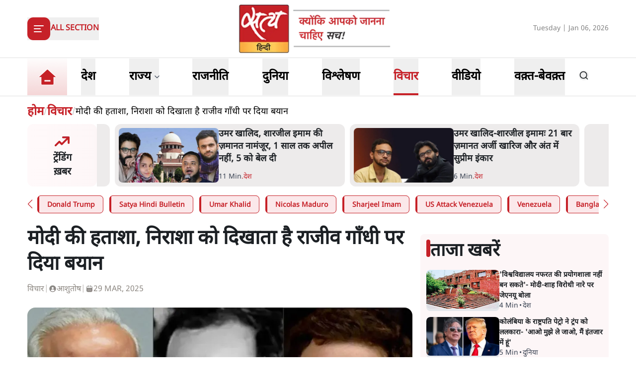

--- FILE ---
content_type: text/html; charset=utf-8
request_url: https://www.satyahindi.com/opinion/narendra-modi-rajiv-gandhi-loksabha-election-2019-2-102417.html
body_size: 44155
content:
<!DOCTYPE html><html lang="hi"><head><meta charSet="utf-8"/><meta name="viewport" content="width=device-width, initial-scale=1"/><link rel="stylesheet" href="/_next/static/css/2c635762eefb6895.css" data-precedence="next"/><link rel="stylesheet" href="/_next/static/css/4ad85fa87d27f00d.css" data-precedence="next"/><link rel="preload" as="script" fetchPriority="low" href="/_next/static/chunks/webpack-3b3f089f7e6ebe97.js"/><script src="/_next/static/chunks/fd9d1056-8444ca715ffd7b9c.js" async=""></script><script src="/_next/static/chunks/23-cd7fac4ee624015e.js" async=""></script><script src="/_next/static/chunks/main-app-3882417c799b7b5f.js" async=""></script><script src="/_next/static/chunks/231-0851112f57b3070f.js" async=""></script><script src="/_next/static/chunks/648-eb92fd921332d2fc.js" async=""></script><script src="/_next/static/chunks/482-1427c5e93dcf8b43.js" async=""></script><script src="/_next/static/chunks/715-026a4cdd8e49d255.js" async=""></script><script src="/_next/static/chunks/761-8beb211551bb9f84.js" async=""></script><script src="/_next/static/chunks/307-8455a134c94c044f.js" async=""></script><script src="/_next/static/chunks/128-01daa4b9ca8726f8.js" async=""></script><script src="/_next/static/chunks/app/layout-69e682d6405a1b3f.js" async=""></script><script src="/_next/static/chunks/app/error-9ca452303c223e4c.js" async=""></script><script src="/_next/static/chunks/822-88d87991f48e3e51.js" async=""></script><script src="/_next/static/chunks/24-626b97d32466659b.js" async=""></script><script src="/_next/static/chunks/370-9e3c2d4e486751e3.js" async=""></script><script src="/_next/static/chunks/524-f151303213adfabf.js" async=""></script><script src="/_next/static/chunks/900-7a77b0d97f984c74.js" async=""></script><script src="/_next/static/chunks/app/(page)/%5Bcategory_name%5D/%5Bslug%5D/page-55a144c472e2110b.js" async=""></script><meta property="fb:app_id" content="924654607744311"/><title>क्या लोकसभा चुनाव हार रहे हैं नरेंद्र मोदी?</title><meta name="description" content="इस बार प्रधानमंत्री मोदी का आत्मविश्वास डिगा हुआ है और वह ऐसी भाषा बोल रहे हैं जो विश्वास की भाषा नहीं है। यह भाषा निराशा की भाषा है। एक हताश नेता की भाषा है। "/><meta name="keywords" content="loksabha election 2019,narendra modi comment on rajiv gandhi"/><meta name="og:logo" content="https://www.satyahindi.com/images/satya-hindi-logo.png"/><link rel="canonical" href="https://www.satyahindi.com/opinion/narendra-modi-rajiv-gandhi-loksabha-election-2019-2-102417.html"/><meta property="og:title" content=" मोदी की हताशा, निराशा को दिखाता है राजीव गाँधी पर दिया बयान - narendra modi loksabha election 2019 - Satya Hindi"/><meta property="og:description" content="जिस तरह के शब्दों का चयन प्रधानमंत्री मोदी ने राजीव गाँधी के लिए किया है वह बेहद अशोभनीय है। वह आदमी जो इस दुनिया में नहीं है, आज अपने पक्ष में कुछ नहीं कह सकता उसके लिये यह भाषा उचित नहीं है। और यहीं पर यह सवाल खड़ा होता है कि आख़िर मोदी निहायत ही घटिया टिप्पणी करने पर क्यों उतर आये हैं?&amp;nbsp;"/><meta property="og:url" content="https://www.satyahindi.com/opinion/narendra-modi-rajiv-gandhi-loksabha-election-2019-2-102417.html"/><meta property="og:site_name" content="Satya Hindi"/><meta property="og:image" content="https://satya-hindi.sgp1.digitaloceanspaces.com/app/uploads/05-05-19/5cceb79180a5c.jpg"/><meta property="og:image:width" content="200"/><meta property="og:image:height" content="197"/><meta property="og:type" content="website"/><meta name="twitter:card" content="summary"/><meta name="twitter:site" content="@SatyaHindi"/><meta name="twitter:title" content=" मोदी की हताशा, निराशा को दिखाता है राजीव गाँधी पर दिया बयान - narendra modi loksabha election 2019 - Satya Hindi"/><meta name="twitter:description" content="जिस तरह के शब्दों का चयन प्रधानमंत्री मोदी ने राजीव गाँधी के लिए किया है वह बेहद अशोभनीय है। वह आदमी जो इस दुनिया में नहीं है, आज अपने पक्ष में कुछ नहीं कह सकता उसके लिये यह भाषा उचित नहीं है। और यहीं पर यह सवाल खड़ा होता है कि आख़िर मोदी निहायत ही घटिया टिप्पणी करने पर क्यों उतर आये हैं?&amp;nbsp;"/><meta name="twitter:image" content="https://satya-hindi.sgp1.digitaloceanspaces.com/app/uploads/05-05-19/5cceb79180a5c.jpg"/><link rel="amphtml" href="https://www.satyahindi.com/opinion/narendra-modi-rajiv-gandhi-loksabha-election-2019-2-102417.html/amp"/><script src="/_next/static/chunks/polyfills-78c92fac7aa8fdd8.js" noModule=""></script></head><body><!--$?--><template id="B:0"></template><!--/$--><script src="/_next/static/chunks/webpack-3b3f089f7e6ebe97.js" async=""></script><div hidden id="S:0"><header class="bg-white"><section><div class="container"><div class="flex justify-between py-2 items-center lg:h-[116px]"><div class="lg:w-1/3"><div class="inline-block"><button type="button" aria-haspopup="dialog" aria-expanded="false" aria-controls="radix-:R59ja:" data-state="closed" class="flex items-center gap-3"><div class="rounded-[12px] bg-primary  lg:w-[46px] lg:h-[46px] w-[36px] h-[36px] grid items-center justify-center text-white"><svg xmlns="http://www.w3.org/2000/svg" width="24" height="24" viewBox="0 0 24 24" fill="none" stroke="currentColor" stroke-width="2" stroke-linecap="round" stroke-linejoin="round" class="lucide lucide-align-left"><line x1="21" x2="3" y1="6" y2="6"></line><line x1="15" x2="3" y1="12" y2="12"></line><line x1="17" x2="3" y1="18" y2="18"></line></svg></div><span class="bg-[#D9D9D9] w-[1px] h-6 hidden lg:block"></span><span class="text-primary text-sm lg:text-base font-bold uppercase hidden lg:block">All Section</span></button></div></div><div class="lg:w-1/3"><a class="image-full block lg:max-w-[322px] max-w-[182px] mx-auto" href="/"><img alt="home tab" title="Home" loading="lazy" decoding="async" data-nimg="fill" class="image " style="position:absolute;height:100%;width:100%;left:0;top:0;right:0;bottom:0;color:transparent" sizes="(max-width: 1900px) 100vw" srcSet="/_next/image?url=%2Fimages%2Fsatya-hindi-logo.png&amp;w=640&amp;q=75 640w, /_next/image?url=%2Fimages%2Fsatya-hindi-logo.png&amp;w=750&amp;q=75 750w, /_next/image?url=%2Fimages%2Fsatya-hindi-logo.png&amp;w=828&amp;q=75 828w, /_next/image?url=%2Fimages%2Fsatya-hindi-logo.png&amp;w=1080&amp;q=75 1080w, /_next/image?url=%2Fimages%2Fsatya-hindi-logo.png&amp;w=1200&amp;q=75 1200w, /_next/image?url=%2Fimages%2Fsatya-hindi-logo.png&amp;w=1920&amp;q=75 1920w, /_next/image?url=%2Fimages%2Fsatya-hindi-logo.png&amp;w=2048&amp;q=75 2048w, /_next/image?url=%2Fimages%2Fsatya-hindi-logo.png&amp;w=3840&amp;q=75 3840w" src="/_next/image?url=%2Fimages%2Fsatya-hindi-logo.png&amp;w=3840&amp;q=75"/></a></div><div class="flex gap-1 items-center lg:w-1/3 justify-end flex-nowrap"><div class="hidden lg:block w-full text-end"><span class="text-[#828282] text-sm">Tuesday | Jan 06, 2026</span></div><div class="flex lg:ps-6 ps-3 lg:gap-4 gap-3 items-center lg:hidden"><div><div class="relative inline-block mt-1 cursor-pointer"><svg xmlns="http://www.w3.org/2000/svg" width="24" height="24" viewBox="0 0 24 24" fill="none" stroke="currentColor" stroke-width="2" stroke-linecap="round" stroke-linejoin="round" class="lucide lucide-bell w-6 h-6  text-gray-500"><path d="M6 8a6 6 0 0 1 12 0c0 7 3 9 3 9H3s3-2 3-9"></path><path d="M10.3 21a1.94 1.94 0 0 0 3.4 0"></path></svg></div></div><!--$--><!--/$--></div></div></div></div></section></header><section class="border-t border-b border-[#DFDFDF] bg-white sticky z-40 top-0 left-0 right-0 "><div class="container"><div class="flex justify-start items-center lg:h-[76px] relative"><ul class="flex justify-start items-center lg:pe-6 pe-4"><li><a class="text-black block py-1 xl:text-2xl text-lg font-bold group relative !p-0 " href="/"><div class="image-full lg:w-[80px] w-[48px] mx-auto "><img alt="home tab" title="Home" loading="lazy" decoding="async" data-nimg="fill" class="image " style="position:absolute;height:100%;width:100%;left:0;top:0;right:0;bottom:0;color:transparent" sizes="(max-width: 1900px) 100vw" srcSet="/_next/image?url=%2Fimages%2Fhome-tab.png&amp;w=640&amp;q=75 640w, /_next/image?url=%2Fimages%2Fhome-tab.png&amp;w=750&amp;q=75 750w, /_next/image?url=%2Fimages%2Fhome-tab.png&amp;w=828&amp;q=75 828w, /_next/image?url=%2Fimages%2Fhome-tab.png&amp;w=1080&amp;q=75 1080w, /_next/image?url=%2Fimages%2Fhome-tab.png&amp;w=1200&amp;q=75 1200w, /_next/image?url=%2Fimages%2Fhome-tab.png&amp;w=1920&amp;q=75 1920w, /_next/image?url=%2Fimages%2Fhome-tab.png&amp;w=2048&amp;q=75 2048w, /_next/image?url=%2Fimages%2Fhome-tab.png&amp;w=3840&amp;q=75 3840w" src="/_next/image?url=%2Fimages%2Fhome-tab.png&amp;w=3840&amp;q=75"/></div><span class="absolute z-10 bottom-0 left-0 w-full h-[4px] bg-primary transition-opacity duration-300 opacity-0 group-[.activeMenu]:opacity-100"></span></a></li></ul><div role="menubar" class="space-x-1 rounded-md p-1 flex h-auto justify-between items-center gap-5 lg:gap-6 w-full flex-nowrap text-nowrap whitespace-nowrap no-scrollbar overflow-x-auto" tabindex="-1" data-orientation="horizontal" style="outline:none"><button type="button" role="menuitem" id="radix-:Rq9jaH1:" aria-haspopup="menu" aria-expanded="false" data-state="closed" class="cursor-default select-none items-center rounded-sm outline-none focus:bg-accent focus:text-accent-foreground data-[state=open]:bg-accent data-[state=open]:text-accent-foreground text-black block py-0 px-0 xl:text-2xl text-lg font-bold transition-colors hover:text-primary focus:outline-none" tabindex="-1" data-orientation="horizontal" data-radix-collection-item=""><a class="group flex items-center gap-1 relative hover:text-primary lg:h-[74px] h-[44px] " href="/india"><span class="inline-block">देश</span><span class="absolute bottom-0 left-0 w-full h-[4px] bg-primary transition-opacity duration-300 opacity-0 group-[.activeMenu]:opacity-100"></span></a></button><button type="button" role="menuitem" id="radix-:R1a9jaH1:" aria-haspopup="menu" aria-expanded="false" data-state="closed" class="cursor-default select-none items-center rounded-sm outline-none focus:bg-accent focus:text-accent-foreground data-[state=open]:bg-accent data-[state=open]:text-accent-foreground text-black block py-0 px-0 xl:text-2xl text-lg font-bold transition-colors hover:text-primary focus:outline-none" tabindex="-1" data-orientation="horizontal" data-radix-collection-item=""><div class="group flex items-center gap-1 relative hover:text-primary lg:h-[74px] h-[44px] hover:cursor-pointer ">राज्य<span class="text-sm w-4"><svg xmlns="http://www.w3.org/2000/svg" width="24" height="24" viewBox="0 0 24 24" fill="none" stroke="currentColor" stroke-width="2" stroke-linecap="round" stroke-linejoin="round" class="lucide lucide-chevron-down text-gray-700 h-4"><path d="m6 9 6 6 6-6"></path></svg></span><span class="absolute bottom-0 left-0 w-full h-[4px] bg-primary transition-opacity duration-300 opacity-0 group-[.activeMenu]:opacity-100"></span></div></button><button type="button" role="menuitem" id="radix-:R1q9jaH1:" aria-haspopup="menu" aria-expanded="false" data-state="closed" class="cursor-default select-none items-center rounded-sm outline-none focus:bg-accent focus:text-accent-foreground data-[state=open]:bg-accent data-[state=open]:text-accent-foreground text-black block py-0 px-0 xl:text-2xl text-lg font-bold transition-colors hover:text-primary focus:outline-none" tabindex="-1" data-orientation="horizontal" data-radix-collection-item=""><a class="group flex items-center gap-1 relative hover:text-primary lg:h-[74px] h-[44px] " href="/politics"><span class="inline-block">राजनीति</span><span class="absolute bottom-0 left-0 w-full h-[4px] bg-primary transition-opacity duration-300 opacity-0 group-[.activeMenu]:opacity-100"></span></a></button><button type="button" role="menuitem" id="radix-:R2a9jaH1:" aria-haspopup="menu" aria-expanded="false" data-state="closed" class="cursor-default select-none items-center rounded-sm outline-none focus:bg-accent focus:text-accent-foreground data-[state=open]:bg-accent data-[state=open]:text-accent-foreground text-black block py-0 px-0 xl:text-2xl text-lg font-bold transition-colors hover:text-primary focus:outline-none" tabindex="-1" data-orientation="horizontal" data-radix-collection-item=""><a class="group flex items-center gap-1 relative hover:text-primary lg:h-[74px] h-[44px] " href="/world"><span class="inline-block">दुनिया</span><span class="absolute bottom-0 left-0 w-full h-[4px] bg-primary transition-opacity duration-300 opacity-0 group-[.activeMenu]:opacity-100"></span></a></button><button type="button" role="menuitem" id="radix-:R2q9jaH1:" aria-haspopup="menu" aria-expanded="false" data-state="closed" class="cursor-default select-none items-center rounded-sm outline-none focus:bg-accent focus:text-accent-foreground data-[state=open]:bg-accent data-[state=open]:text-accent-foreground text-black block py-0 px-0 xl:text-2xl text-lg font-bold transition-colors hover:text-primary focus:outline-none" tabindex="-1" data-orientation="horizontal" data-radix-collection-item=""><a class="group flex items-center gap-1 relative hover:text-primary lg:h-[74px] h-[44px] " href="/analysis"><span class="inline-block">विश्लेषण</span><span class="absolute bottom-0 left-0 w-full h-[4px] bg-primary transition-opacity duration-300 opacity-0 group-[.activeMenu]:opacity-100"></span></a></button><button type="button" role="menuitem" id="radix-:R3a9jaH1:" aria-haspopup="menu" aria-expanded="false" data-state="closed" class="cursor-default select-none items-center rounded-sm outline-none focus:bg-accent focus:text-accent-foreground data-[state=open]:bg-accent data-[state=open]:text-accent-foreground text-black block py-0 px-0 xl:text-2xl text-lg font-bold transition-colors hover:text-primary focus:outline-none" tabindex="-1" data-orientation="horizontal" data-radix-collection-item=""><a class="group flex items-center gap-1 relative hover:text-primary lg:h-[74px] h-[44px] activeMenu text-primary" href="/opinion"><span class="inline-block">विचार</span><span class="absolute bottom-0 left-0 w-full h-[4px] bg-primary transition-opacity duration-300 opacity-0 group-[.activeMenu]:opacity-100"></span></a></button><button type="button" role="menuitem" id="radix-:R3q9jaH1:" aria-haspopup="menu" aria-expanded="false" data-state="closed" class="cursor-default select-none items-center rounded-sm outline-none focus:bg-accent focus:text-accent-foreground data-[state=open]:bg-accent data-[state=open]:text-accent-foreground text-black block py-0 px-0 xl:text-2xl text-lg font-bold transition-colors hover:text-primary focus:outline-none" tabindex="-1" data-orientation="horizontal" data-radix-collection-item=""><a class="group flex items-center gap-1 relative hover:text-primary lg:h-[74px] h-[44px] " href="/videos"><span class="inline-block">वीडियो</span><span class="absolute bottom-0 left-0 w-full h-[4px] bg-primary transition-opacity duration-300 opacity-0 group-[.activeMenu]:opacity-100"></span></a></button><button type="button" role="menuitem" id="radix-:R4a9jaH1:" aria-haspopup="menu" aria-expanded="false" data-state="closed" class="cursor-default select-none items-center rounded-sm outline-none focus:bg-accent focus:text-accent-foreground data-[state=open]:bg-accent data-[state=open]:text-accent-foreground text-black block py-0 px-0 xl:text-2xl text-lg font-bold transition-colors hover:text-primary focus:outline-none" tabindex="-1" data-orientation="horizontal" data-radix-collection-item=""><a class="group flex items-center gap-1 relative hover:text-primary lg:h-[74px] h-[44px] " href="/waqt-bewaqt"><span class="inline-block">वक़्त-बेवक़्त</span><span class="absolute bottom-0 left-0 w-full h-[4px] bg-primary transition-opacity duration-300 opacity-0 group-[.activeMenu]:opacity-100"></span></a></button></div><div class="lg:flex lg:ps-6 ps-3 lg:gap-4 gap-3 items-center hidden lg:min-w-[84px]"><div><div class="relative inline-block mt-1 cursor-pointer"><svg xmlns="http://www.w3.org/2000/svg" width="24" height="24" viewBox="0 0 24 24" fill="none" stroke="currentColor" stroke-width="2" stroke-linecap="round" stroke-linejoin="round" class="lucide lucide-bell w-6 h-6  text-gray-500"><path d="M6 8a6 6 0 0 1 12 0c0 7 3 9 3 9H3s3-2 3-9"></path><path d="M10.3 21a1.94 1.94 0 0 0 3.4 0"></path></svg></div></div><!--$--><!--/$--></div></div></div></section><main><!--$--><!--$--><!--$!--><template data-dgst="1743595052"></template><div class="container"><div class="grid lg:grid-cols-12 gap-4"><div class="col-span-12 my-4"><div class="flex gap-4 items-start pb-4 animate-pulse w-full"><div class="min-w-[150px] lg:w-1/3 lg:h-[130px] h-[80px] overflow-hidden"><div class="w-full lg:h-[130px] h-[80px] bg-gray-200 rounded-[12px]"></div></div><div class="flex flex-col w-full"><div class="bg-gray-200 h-6 w-3/4 rounded-md mb-2"></div><div class="bg-gray-200 h-4 w-1/2 rounded-md"></div></div></div></div><ul class="space-y-4 gap-4 lg:col-span-8 col-span-12"><div class="flex gap-4 items-start pb-4 animate-pulse"><div class="flex flex-col w-full"><div class="bg-gray-200 h-6 w-3/4 rounded-md mb-2"></div><div class="bg-gray-200 h-4 w-1/2 rounded-md"></div></div></div><li><div class="flex gap-4 items-start pb-4 animate-pulse w-full"><div class="min-w-[150px] max-h-[136px] overflow-hidden"><div class="w-full h-[84px] bg-gray-200 rounded-[12px]"></div></div><div class="flex flex-col w-full"><div class="bg-gray-200 h-6 w-3/4 rounded-md mb-2"></div><div class="bg-gray-200 h-4 w-1/2 rounded-md"></div></div></div></li><li><div class="flex gap-4 items-start pb-4 animate-pulse w-full"><div class="min-w-[150px] max-h-[136px] overflow-hidden"><div class="w-full h-[84px] bg-gray-200 rounded-[12px]"></div></div><div class="flex flex-col w-full"><div class="bg-gray-200 h-6 w-3/4 rounded-md mb-2"></div><div class="bg-gray-200 h-4 w-1/2 rounded-md"></div></div></div></li><li><div class="flex gap-4 items-start pb-4 animate-pulse w-full"><div class="min-w-[150px] max-h-[136px] overflow-hidden"><div class="w-full h-[84px] bg-gray-200 rounded-[12px]"></div></div><div class="flex flex-col w-full"><div class="bg-gray-200 h-6 w-3/4 rounded-md mb-2"></div><div class="bg-gray-200 h-4 w-1/2 rounded-md"></div></div></div></li><li><div class="flex gap-4 items-start pb-4 animate-pulse w-full"><div class="min-w-[150px] max-h-[136px] overflow-hidden"><div class="w-full h-[84px] bg-gray-200 rounded-[12px]"></div></div><div class="flex flex-col w-full"><div class="bg-gray-200 h-6 w-3/4 rounded-md mb-2"></div><div class="bg-gray-200 h-4 w-1/2 rounded-md"></div></div></div></li><li><div class="flex gap-4 items-start pb-4 animate-pulse w-full"><div class="min-w-[150px] max-h-[136px] overflow-hidden"><div class="w-full h-[84px] bg-gray-200 rounded-[12px]"></div></div><div class="flex flex-col w-full"><div class="bg-gray-200 h-6 w-3/4 rounded-md mb-2"></div><div class="bg-gray-200 h-4 w-1/2 rounded-md"></div></div></div></li><li><div class="flex gap-4 items-start pb-4 animate-pulse w-full"><div class="min-w-[150px] max-h-[136px] overflow-hidden"><div class="w-full h-[84px] bg-gray-200 rounded-[12px]"></div></div><div class="flex flex-col w-full"><div class="bg-gray-200 h-6 w-3/4 rounded-md mb-2"></div><div class="bg-gray-200 h-4 w-1/2 rounded-md"></div></div></div></li><li><div class="flex gap-4 items-start pb-4 animate-pulse w-full"><div class="min-w-[150px] max-h-[136px] overflow-hidden"><div class="w-full h-[84px] bg-gray-200 rounded-[12px]"></div></div><div class="flex flex-col w-full"><div class="bg-gray-200 h-6 w-3/4 rounded-md mb-2"></div><div class="bg-gray-200 h-4 w-1/2 rounded-md"></div></div></div></li><li><div class="flex gap-4 items-start pb-4 animate-pulse w-full"><div class="min-w-[150px] max-h-[136px] overflow-hidden"><div class="w-full h-[84px] bg-gray-200 rounded-[12px]"></div></div><div class="flex flex-col w-full"><div class="bg-gray-200 h-6 w-3/4 rounded-md mb-2"></div><div class="bg-gray-200 h-4 w-1/2 rounded-md"></div></div></div></li><li><div class="flex gap-4 items-start pb-4 animate-pulse w-full"><div class="min-w-[150px] max-h-[136px] overflow-hidden"><div class="w-full h-[84px] bg-gray-200 rounded-[12px]"></div></div><div class="flex flex-col w-full"><div class="bg-gray-200 h-6 w-3/4 rounded-md mb-2"></div><div class="bg-gray-200 h-4 w-1/2 rounded-md"></div></div></div></li><li><div class="flex gap-4 items-start pb-4 animate-pulse w-full"><div class="min-w-[150px] max-h-[136px] overflow-hidden"><div class="w-full h-[84px] bg-gray-200 rounded-[12px]"></div></div><div class="flex flex-col w-full"><div class="bg-gray-200 h-6 w-3/4 rounded-md mb-2"></div><div class="bg-gray-200 h-4 w-1/2 rounded-md"></div></div></div></li></ul><ul class="space-y-4 lg:col-span-4 col-span-12"><div class="flex gap-4 items-start pb-4 animate-pulse"><div class="flex flex-col w-full"><div class="bg-gray-200 h-6 w-3/4 rounded-md mb-2"></div><div class="bg-gray-200 h-4 w-1/2 rounded-md"></div></div></div><li><div class="flex gap-4 items-start pb-4 animate-pulse w-full"><div class="min-w-[150px] max-h-[136px] overflow-hidden"><div class="w-full h-[84px] bg-gray-200 rounded-[12px]"></div></div><div class="flex flex-col w-full"><div class="bg-gray-200 h-6 w-3/4 rounded-md mb-2"></div><div class="bg-gray-200 h-4 w-1/2 rounded-md"></div></div></div></li><li><div class="flex gap-4 items-start pb-4 animate-pulse w-full"><div class="min-w-[150px] max-h-[136px] overflow-hidden"><div class="w-full h-[84px] bg-gray-200 rounded-[12px]"></div></div><div class="flex flex-col w-full"><div class="bg-gray-200 h-6 w-3/4 rounded-md mb-2"></div><div class="bg-gray-200 h-4 w-1/2 rounded-md"></div></div></div></li><li><div class="flex gap-4 items-start pb-4 animate-pulse w-full"><div class="min-w-[150px] max-h-[136px] overflow-hidden"><div class="w-full h-[84px] bg-gray-200 rounded-[12px]"></div></div><div class="flex flex-col w-full"><div class="bg-gray-200 h-6 w-3/4 rounded-md mb-2"></div><div class="bg-gray-200 h-4 w-1/2 rounded-md"></div></div></div></li><li><div class="flex gap-4 items-start pb-4 animate-pulse w-full"><div class="min-w-[150px] max-h-[136px] overflow-hidden"><div class="w-full h-[84px] bg-gray-200 rounded-[12px]"></div></div><div class="flex flex-col w-full"><div class="bg-gray-200 h-6 w-3/4 rounded-md mb-2"></div><div class="bg-gray-200 h-4 w-1/2 rounded-md"></div></div></div></li><li><div class="flex gap-4 items-start pb-4 animate-pulse w-full"><div class="min-w-[150px] max-h-[136px] overflow-hidden"><div class="w-full h-[84px] bg-gray-200 rounded-[12px]"></div></div><div class="flex flex-col w-full"><div class="bg-gray-200 h-6 w-3/4 rounded-md mb-2"></div><div class="bg-gray-200 h-4 w-1/2 rounded-md"></div></div></div></li><li><div class="flex gap-4 items-start pb-4 animate-pulse w-full"><div class="min-w-[150px] max-h-[136px] overflow-hidden"><div class="w-full h-[84px] bg-gray-200 rounded-[12px]"></div></div><div class="flex flex-col w-full"><div class="bg-gray-200 h-6 w-3/4 rounded-md mb-2"></div><div class="bg-gray-200 h-4 w-1/2 rounded-md"></div></div></div></li><li><div class="flex gap-4 items-start pb-4 animate-pulse w-full"><div class="min-w-[150px] max-h-[136px] overflow-hidden"><div class="w-full h-[84px] bg-gray-200 rounded-[12px]"></div></div><div class="flex flex-col w-full"><div class="bg-gray-200 h-6 w-3/4 rounded-md mb-2"></div><div class="bg-gray-200 h-4 w-1/2 rounded-md"></div></div></div></li><li><div class="flex gap-4 items-start pb-4 animate-pulse w-full"><div class="min-w-[150px] max-h-[136px] overflow-hidden"><div class="w-full h-[84px] bg-gray-200 rounded-[12px]"></div></div><div class="flex flex-col w-full"><div class="bg-gray-200 h-6 w-3/4 rounded-md mb-2"></div><div class="bg-gray-200 h-4 w-1/2 rounded-md"></div></div></div></li><li><div class="flex gap-4 items-start pb-4 animate-pulse w-full"><div class="min-w-[150px] max-h-[136px] overflow-hidden"><div class="w-full h-[84px] bg-gray-200 rounded-[12px]"></div></div><div class="flex flex-col w-full"><div class="bg-gray-200 h-6 w-3/4 rounded-md mb-2"></div><div class="bg-gray-200 h-4 w-1/2 rounded-md"></div></div></div></li><li><div class="flex gap-4 items-start pb-4 animate-pulse w-full"><div class="min-w-[150px] max-h-[136px] overflow-hidden"><div class="w-full h-[84px] bg-gray-200 rounded-[12px]"></div></div><div class="flex flex-col w-full"><div class="bg-gray-200 h-6 w-3/4 rounded-md mb-2"></div><div class="bg-gray-200 h-4 w-1/2 rounded-md"></div></div></div></li></ul></div></div><!--/$--><!--/$--><!--/$--></main><template id="P:1"></template><section class="Toastify" aria-live="polite" aria-atomic="false" aria-relevant="additions text" aria-label="Notifications Alt+T"></section></div><script>(self.__next_f=self.__next_f||[]).push([0]);self.__next_f.push([2,null])</script><script>self.__next_f.push([1,"1:HL[\"/_next/static/css/2c635762eefb6895.css\",\"style\"]\n2:HL[\"/_next/static/css/4ad85fa87d27f00d.css\",\"style\"]\n"])</script><script>self.__next_f.push([1,"3:I[5751,[],\"\"]\n6:I[9275,[],\"\"]\n9:I[1343,[],\"\"]\na:\"$Sreact.fragment\"\nb:\"$Sreact.suspense\"\nc:I[1737,[\"231\",\"static/chunks/231-0851112f57b3070f.js\",\"648\",\"static/chunks/648-eb92fd921332d2fc.js\",\"482\",\"static/chunks/482-1427c5e93dcf8b43.js\",\"715\",\"static/chunks/715-026a4cdd8e49d255.js\",\"761\",\"static/chunks/761-8beb211551bb9f84.js\",\"307\",\"static/chunks/307-8455a134c94c044f.js\",\"128\",\"static/chunks/128-01daa4b9ca8726f8.js\",\"185\",\"static/chunks/app/layout-69e682d6405a1b3f.js\"],\"default\"]\ne:I[4845,[\"482\",\"static/chunks/482-1427c5e93dcf8b43.js\",\"601\",\"static/chunks/app/error-9ca452303c223e4c.js\"],\"default\"]\nf:I[231,[\"231\",\"static/chunks/231-0851112f57b3070f.js\",\"648\",\"static/chunks/648-eb92fd921332d2fc.js\",\"822\",\"static/chunks/822-88d87991f48e3e51.js\",\"482\",\"static/chunks/482-1427c5e93dcf8b43.js\",\"715\",\"static/chunks/715-026a4cdd8e49d255.js\",\"761\",\"static/chunks/761-8beb211551bb9f84.js\",\"24\",\"static/chunks/24-626b97d32466659b.js\",\"370\",\"static/chunks/370-9e3c2d4e486751e3.js\",\"524\",\"static/chunks/524-f151303213adfabf.js\",\"900\",\"static/chunks/900-7a77b0d97f984c74.js\",\"804\",\"static/chunks/app/(page)/%5Bcategory_name%5D/%5Bslug%5D/page-55a144c472e2110b.js\"],\"\"]\n11:I[4648,[\"231\",\"static/chunks/231-0851112f57b3070f.js\",\"648\",\"static/chunks/648-eb92fd921332d2fc.js\",\"482\",\"static/chunks/482-1427c5e93dcf8b43.js\",\"715\",\"static/chunks/715-026a4cdd8e49d255.js\",\"761\",\"static/chunks/761-8beb211551bb9f84.js\",\"307\",\"static/chunks/307-8455a134c94c044f.js\",\"128\",\"static/chunks/128-01daa4b9ca8726f8.js\",\"185\",\"static/chunks/app/layout-69e682d6405a1b3f.js\"],\"ToastContainer\"]\n13:I[6130,[],\"\"]\n7:[\"category_name\",\"opinion\",\"d\"]\n8:[\"slug\",\"narendra-modi-rajiv-gandhi-loksabha-election-2019-2-102417.html\",\"d\"]\n14:[]\n"])</script><script>self.__next_f.push([1,"0:[[[\"$\",\"link\",\"0\",{\"rel\":\"stylesheet\",\"href\":\"/_next/static/css/2c635762eefb6895.css\",\"precedence\":\"next\",\"crossOrigin\":\"$undefined\"}]],[\"$\",\"$L3\",null,{\"buildId\":\"a81vOXR2MyhlQ7PnD0Bqp\",\"assetPrefix\":\"\",\"initialCanonicalUrl\":\"/opinion/narendra-modi-rajiv-gandhi-loksabha-election-2019-2-102417.html\",\"initialTree\":[\"\",{\"children\":[\"(page)\",{\"children\":[[\"category_name\",\"opinion\",\"d\"],{\"children\":[[\"slug\",\"narendra-modi-rajiv-gandhi-loksabha-election-2019-2-102417.html\",\"d\"],{\"children\":[\"__PAGE__\",{}]}]}]}]},\"$undefined\",\"$undefined\",true],\"initialSeedData\":[\"\",{\"children\":[\"(page)\",{\"children\":[[\"category_name\",\"opinion\",\"d\"],{\"children\":[[\"slug\",\"narendra-modi-rajiv-gandhi-loksabha-election-2019-2-102417.html\",\"d\"],{\"children\":[\"__PAGE__\",{},[[\"$L4\",\"$L5\"],null],null]},[\"$\",\"$L6\",null,{\"parallelRouterKey\":\"children\",\"segmentPath\":[\"children\",\"(page)\",\"children\",\"$7\",\"children\",\"$8\",\"children\"],\"error\":\"$undefined\",\"errorStyles\":\"$undefined\",\"errorScripts\":\"$undefined\",\"template\":[\"$\",\"$L9\",null,{}],\"templateStyles\":\"$undefined\",\"templateScripts\":\"$undefined\",\"notFound\":\"$undefined\",\"notFoundStyles\":\"$undefined\",\"styles\":[[\"$\",\"link\",\"0\",{\"rel\":\"stylesheet\",\"href\":\"/_next/static/css/4ad85fa87d27f00d.css\",\"precedence\":\"next\",\"crossOrigin\":\"$undefined\"}]]}],[[\"$\",\"div\",null,{\"className\":\"container\",\"children\":[\"$\",\"div\",null,{\"className\":\"grid lg:grid-cols-12 gap-4\",\"children\":[[\"$\",\"div\",null,{\"className\":\"col-span-12 my-4\",\"children\":[\"$\",\"div\",null,{\"className\":\"flex gap-4 items-start pb-4 animate-pulse w-full\",\"children\":[[\"$\",\"div\",null,{\"className\":\"min-w-[150px] lg:w-1/3 lg:h-[130px] h-[80px] overflow-hidden\",\"children\":[\"$\",\"div\",null,{\"className\":\"w-full lg:h-[130px] h-[80px] bg-gray-200 rounded-[12px]\"}]}],[\"$\",\"div\",null,{\"className\":\"flex flex-col w-full\",\"children\":[[\"$\",\"div\",null,{\"className\":\"bg-gray-200 h-6 w-3/4 rounded-md mb-2\"}],[\"$\",\"div\",null,{\"className\":\"bg-gray-200 h-4 w-1/2 rounded-md\"}]]}]]}]}],[\"$\",\"ul\",null,{\"className\":\"space-y-4 gap-4 lg:col-span-8 col-span-12\",\"children\":[[\"$\",\"$a\",\"0\",{\"children\":[[\"$\",\"div\",null,{\"className\":\"flex gap-4 items-start pb-4 animate-pulse\",\"children\":[\"$\",\"div\",null,{\"className\":\"flex flex-col w-full\",\"children\":[[\"$\",\"div\",null,{\"className\":\"bg-gray-200 h-6 w-3/4 rounded-md mb-2\"}],[\"$\",\"div\",null,{\"className\":\"bg-gray-200 h-4 w-1/2 rounded-md\"}]]}]}],[\"$\",\"li\",\"0\",{\"children\":[\"$\",\"div\",null,{\"className\":\"flex gap-4 items-start pb-4 animate-pulse w-full\",\"children\":[[\"$\",\"div\",null,{\"className\":\"min-w-[150px] max-h-[136px] overflow-hidden\",\"children\":[\"$\",\"div\",null,{\"className\":\"w-full h-[84px] bg-gray-200 rounded-[12px]\"}]}],[\"$\",\"div\",null,{\"className\":\"flex flex-col w-full\",\"children\":[[\"$\",\"div\",null,{\"className\":\"bg-gray-200 h-6 w-3/4 rounded-md mb-2\"}],[\"$\",\"div\",null,{\"className\":\"bg-gray-200 h-4 w-1/2 rounded-md\"}]]}]]}]}]]}],[\"$\",\"$a\",\"1\",{\"children\":[false,[\"$\",\"li\",\"1\",{\"children\":[\"$\",\"div\",null,{\"className\":\"flex gap-4 items-start pb-4 animate-pulse w-full\",\"children\":[[\"$\",\"div\",null,{\"className\":\"min-w-[150px] max-h-[136px] overflow-hidden\",\"children\":[\"$\",\"div\",null,{\"className\":\"w-full h-[84px] bg-gray-200 rounded-[12px]\"}]}],[\"$\",\"div\",null,{\"className\":\"flex flex-col w-full\",\"children\":[[\"$\",\"div\",null,{\"className\":\"bg-gray-200 h-6 w-3/4 rounded-md mb-2\"}],[\"$\",\"div\",null,{\"className\":\"bg-gray-200 h-4 w-1/2 rounded-md\"}]]}]]}]}]]}],[\"$\",\"$a\",\"2\",{\"children\":[false,[\"$\",\"li\",\"2\",{\"children\":[\"$\",\"div\",null,{\"className\":\"flex gap-4 items-start pb-4 animate-pulse w-full\",\"children\":[[\"$\",\"div\",null,{\"className\":\"min-w-[150px] max-h-[136px] overflow-hidden\",\"children\":[\"$\",\"div\",null,{\"className\":\"w-full h-[84px] bg-gray-200 rounded-[12px]\"}]}],[\"$\",\"div\",null,{\"className\":\"flex flex-col w-full\",\"children\":[[\"$\",\"div\",null,{\"className\":\"bg-gray-200 h-6 w-3/4 rounded-md mb-2\"}],[\"$\",\"div\",null,{\"className\":\"bg-gray-200 h-4 w-1/2 rounded-md\"}]]}]]}]}]]}],[\"$\",\"$a\",\"3\",{\"children\":[false,[\"$\",\"li\",\"3\",{\"children\":[\"$\",\"div\",null,{\"className\":\"flex gap-4 items-start pb-4 animate-pulse w-full\",\"children\":[[\"$\",\"div\",null,{\"className\":\"min-w-[150px] max-h-[136px] overflow-hidden\",\"children\":[\"$\",\"div\",null,{\"className\":\"w-full h-[84px] bg-gray-200 rounded-[12px]\"}]}],[\"$\",\"div\",null,{\"className\":\"flex flex-col w-full\",\"children\":[[\"$\",\"div\",null,{\"className\":\"bg-gray-200 h-6 w-3/4 rounded-md mb-2\"}],[\"$\",\"div\",null,{\"className\":\"bg-gray-200 h-4 w-1/2 rounded-md\"}]]}]]}]}]]}],[\"$\",\"$a\",\"4\",{\"children\":[false,[\"$\",\"li\",\"4\",{\"children\":[\"$\",\"div\",null,{\"className\":\"flex gap-4 items-start pb-4 animate-pulse w-full\",\"children\":[[\"$\",\"div\",null,{\"className\":\"min-w-[150px] max-h-[136px] overflow-hidden\",\"children\":[\"$\",\"div\",null,{\"className\":\"w-full h-[84px] bg-gray-200 rounded-[12px]\"}]}],[\"$\",\"div\",null,{\"className\":\"flex flex-col w-full\",\"children\":[[\"$\",\"div\",null,{\"className\":\"bg-gray-200 h-6 w-3/4 rounded-md mb-2\"}],[\"$\",\"div\",null,{\"className\":\"bg-gray-200 h-4 w-1/2 rounded-md\"}]]}]]}]}]]}],[\"$\",\"$a\",\"5\",{\"children\":[false,[\"$\",\"li\",\"5\",{\"children\":[\"$\",\"div\",null,{\"className\":\"flex gap-4 items-start pb-4 animate-pulse w-full\",\"children\":[[\"$\",\"div\",null,{\"className\":\"min-w-[150px] max-h-[136px] overflow-hidden\",\"children\":[\"$\",\"div\",null,{\"className\":\"w-full h-[84px] bg-gray-200 rounded-[12px]\"}]}],[\"$\",\"div\",null,{\"className\":\"flex flex-col w-full\",\"children\":[[\"$\",\"div\",null,{\"className\":\"bg-gray-200 h-6 w-3/4 rounded-md mb-2\"}],[\"$\",\"div\",null,{\"className\":\"bg-gray-200 h-4 w-1/2 rounded-md\"}]]}]]}]}]]}],[\"$\",\"$a\",\"6\",{\"children\":[false,[\"$\",\"li\",\"6\",{\"children\":[\"$\",\"div\",null,{\"className\":\"flex gap-4 items-start pb-4 animate-pulse w-full\",\"children\":[[\"$\",\"div\",null,{\"className\":\"min-w-[150px] max-h-[136px] overflow-hidden\",\"children\":[\"$\",\"div\",null,{\"className\":\"w-full h-[84px] bg-gray-200 rounded-[12px]\"}]}],[\"$\",\"div\",null,{\"className\":\"flex flex-col w-full\",\"children\":[[\"$\",\"div\",null,{\"className\":\"bg-gray-200 h-6 w-3/4 rounded-md mb-2\"}],[\"$\",\"div\",null,{\"className\":\"bg-gray-200 h-4 w-1/2 rounded-md\"}]]}]]}]}]]}],[\"$\",\"$a\",\"7\",{\"children\":[false,[\"$\",\"li\",\"7\",{\"children\":[\"$\",\"div\",null,{\"className\":\"flex gap-4 items-start pb-4 animate-pulse w-full\",\"children\":[[\"$\",\"div\",null,{\"className\":\"min-w-[150px] max-h-[136px] overflow-hidden\",\"children\":[\"$\",\"div\",null,{\"className\":\"w-full h-[84px] bg-gray-200 rounded-[12px]\"}]}],[\"$\",\"div\",null,{\"className\":\"flex flex-col w-full\",\"children\":[[\"$\",\"div\",null,{\"className\":\"bg-gray-200 h-6 w-3/4 rounded-md mb-2\"}],[\"$\",\"div\",null,{\"className\":\"bg-gray-200 h-4 w-1/2 rounded-md\"}]]}]]}]}]]}],[\"$\",\"$a\",\"8\",{\"children\":[false,[\"$\",\"li\",\"8\",{\"children\":[\"$\",\"div\",null,{\"className\":\"flex gap-4 items-start pb-4 animate-pulse w-full\",\"children\":[[\"$\",\"div\",null,{\"className\":\"min-w-[150px] max-h-[136px] overflow-hidden\",\"children\":[\"$\",\"div\",null,{\"className\":\"w-full h-[84px] bg-gray-200 rounded-[12px]\"}]}],[\"$\",\"div\",null,{\"className\":\"flex flex-col w-full\",\"children\":[[\"$\",\"div\",null,{\"className\":\"bg-gray-200 h-6 w-3/4 rounded-md mb-2\"}],[\"$\",\"div\",null,{\"className\":\"bg-gray-200 h-4 w-1/2 rounded-md\"}]]}]]}]}]]}],[\"$\",\"$a\",\"9\",{\"children\":[false,[\"$\",\"li\",\"9\",{\"children\":[\"$\",\"div\",null,{\"className\":\"flex gap-4 items-start pb-4 animate-pulse w-full\",\"children\":[[\"$\",\"div\",null,{\"className\":\"min-w-[150px] max-h-[136px] overflow-hidden\",\"children\":[\"$\",\"div\",null,{\"className\":\"w-full h-[84px] bg-gray-200 rounded-[12px]\"}]}],[\"$\",\"div\",null,{\"className\":\"flex flex-col w-full\",\"children\":[[\"$\",\"div\",null,{\"className\":\"bg-gray-200 h-6 w-3/4 rounded-md mb-2\"}],[\"$\",\"div\",null,{\"className\":\"bg-gray-200 h-4 w-1/2 rounded-md\"}]]}]]}]}]]}]]}],[\"$\",\"ul\",null,{\"className\":\"space-y-4 lg:col-span-4 col-span-12\",\"children\":[[\"$\",\"$a\",\"0\",{\"children\":[[\"$\",\"div\",null,{\"className\":\"flex gap-4 items-start pb-4 animate-pulse\",\"children\":[\"$\",\"div\",null,{\"className\":\"flex flex-col w-full\",\"children\":[[\"$\",\"div\",null,{\"className\":\"bg-gray-200 h-6 w-3/4 rounded-md mb-2\"}],[\"$\",\"div\",null,{\"className\":\"bg-gray-200 h-4 w-1/2 rounded-md\"}]]}]}],[\"$\",\"li\",\"0\",{\"children\":[\"$\",\"div\",null,{\"className\":\"flex gap-4 items-start pb-4 animate-pulse w-full\",\"children\":[[\"$\",\"div\",null,{\"className\":\"min-w-[150px] max-h-[136px] overflow-hidden\",\"children\":[\"$\",\"div\",null,{\"className\":\"w-full h-[84px] bg-gray-200 rounded-[12px]\"}]}],[\"$\",\"div\",null,{\"className\":\"flex flex-col w-full\",\"children\":[[\"$\",\"div\",null,{\"className\":\"bg-gray-200 h-6 w-3/4 rounded-md mb-2\"}],[\"$\",\"div\",null,{\"className\":\"bg-gray-200 h-4 w-1/2 rounded-md\"}]]}]]}]}]]}],[\"$\",\"$a\",\"1\",{\"children\":[false,[\"$\",\"li\",\"1\",{\"children\":[\"$\",\"div\",null,{\"className\":\"flex gap-4 items-start pb-4 animate-pulse w-full\",\"children\":[[\"$\",\"div\",null,{\"className\":\"min-w-[150px] max-h-[136px] overflow-hidden\",\"children\":[\"$\",\"div\",null,{\"className\":\"w-full h-[84px] bg-gray-200 rounded-[12px]\"}]}],[\"$\",\"div\",null,{\"className\":\"flex flex-col w-full\",\"children\":[[\"$\",\"div\",null,{\"className\":\"bg-gray-200 h-6 w-3/4 rounded-md mb-2\"}],[\"$\",\"div\",null,{\"className\":\"bg-gray-200 h-4 w-1/2 rounded-md\"}]]}]]}]}]]}],[\"$\",\"$a\",\"2\",{\"children\":[false,[\"$\",\"li\",\"2\",{\"children\":[\"$\",\"div\",null,{\"className\":\"flex gap-4 items-start pb-4 animate-pulse w-full\",\"children\":[[\"$\",\"div\",null,{\"className\":\"min-w-[150px] max-h-[136px] overflow-hidden\",\"children\":[\"$\",\"div\",null,{\"className\":\"w-full h-[84px] bg-gray-200 rounded-[12px]\"}]}],[\"$\",\"div\",null,{\"className\":\"flex flex-col w-full\",\"children\":[[\"$\",\"div\",null,{\"className\":\"bg-gray-200 h-6 w-3/4 rounded-md mb-2\"}],[\"$\",\"div\",null,{\"className\":\"bg-gray-200 h-4 w-1/2 rounded-md\"}]]}]]}]}]]}],[\"$\",\"$a\",\"3\",{\"children\":[false,[\"$\",\"li\",\"3\",{\"children\":[\"$\",\"div\",null,{\"className\":\"flex gap-4 items-start pb-4 animate-pulse w-full\",\"children\":[[\"$\",\"div\",null,{\"className\":\"min-w-[150px] max-h-[136px] overflow-hidden\",\"children\":[\"$\",\"div\",null,{\"className\":\"w-full h-[84px] bg-gray-200 rounded-[12px]\"}]}],[\"$\",\"div\",null,{\"className\":\"flex flex-col w-full\",\"children\":[[\"$\",\"div\",null,{\"className\":\"bg-gray-200 h-6 w-3/4 rounded-md mb-2\"}],[\"$\",\"div\",null,{\"className\":\"bg-gray-200 h-4 w-1/2 rounded-md\"}]]}]]}]}]]}],[\"$\",\"$a\",\"4\",{\"children\":[false,[\"$\",\"li\",\"4\",{\"children\":[\"$\",\"div\",null,{\"className\":\"flex gap-4 items-start pb-4 animate-pulse w-full\",\"children\":[[\"$\",\"div\",null,{\"className\":\"min-w-[150px] max-h-[136px] overflow-hidden\",\"children\":[\"$\",\"div\",null,{\"className\":\"w-full h-[84px] bg-gray-200 rounded-[12px]\"}]}],[\"$\",\"div\",null,{\"className\":\"flex flex-col w-full\",\"children\":[[\"$\",\"div\",null,{\"className\":\"bg-gray-200 h-6 w-3/4 rounded-md mb-2\"}],[\"$\",\"div\",null,{\"className\":\"bg-gray-200 h-4 w-1/2 rounded-md\"}]]}]]}]}]]}],[\"$\",\"$a\",\"5\",{\"children\":[false,[\"$\",\"li\",\"5\",{\"children\":[\"$\",\"div\",null,{\"className\":\"flex gap-4 items-start pb-4 animate-pulse w-full\",\"children\":[[\"$\",\"div\",null,{\"className\":\"min-w-[150px] max-h-[136px] overflow-hidden\",\"children\":[\"$\",\"div\",null,{\"className\":\"w-full h-[84px] bg-gray-200 rounded-[12px]\"}]}],[\"$\",\"div\",null,{\"className\":\"flex flex-col w-full\",\"children\":[[\"$\",\"div\",null,{\"className\":\"bg-gray-200 h-6 w-3/4 rounded-md mb-2\"}],[\"$\",\"div\",null,{\"className\":\"bg-gray-200 h-4 w-1/2 rounded-md\"}]]}]]}]}]]}],[\"$\",\"$a\",\"6\",{\"children\":[false,[\"$\",\"li\",\"6\",{\"children\":[\"$\",\"div\",null,{\"className\":\"flex gap-4 items-start pb-4 animate-pulse w-full\",\"children\":[[\"$\",\"div\",null,{\"className\":\"min-w-[150px] max-h-[136px] overflow-hidden\",\"children\":[\"$\",\"div\",null,{\"className\":\"w-full h-[84px] bg-gray-200 rounded-[12px]\"}]}],[\"$\",\"div\",null,{\"className\":\"flex flex-col w-full\",\"children\":[[\"$\",\"div\",null,{\"className\":\"bg-gray-200 h-6 w-3/4 rounded-md mb-2\"}],[\"$\",\"div\",null,{\"className\":\"bg-gray-200 h-4 w-1/2 rounded-md\"}]]}]]}]}]]}],[\"$\",\"$a\",\"7\",{\"children\":[false,[\"$\",\"li\",\"7\",{\"children\":[\"$\",\"div\",null,{\"className\":\"flex gap-4 items-start pb-4 animate-pulse w-full\",\"children\":[[\"$\",\"div\",null,{\"className\":\"min-w-[150px] max-h-[136px] overflow-hidden\",\"children\":[\"$\",\"div\",null,{\"className\":\"w-full h-[84px] bg-gray-200 rounded-[12px]\"}]}],[\"$\",\"div\",null,{\"className\":\"flex flex-col w-full\",\"children\":[[\"$\",\"div\",null,{\"className\":\"bg-gray-200 h-6 w-3/4 rounded-md mb-2\"}],[\"$\",\"div\",null,{\"className\":\"bg-gray-200 h-4 w-1/2 rounded-md\"}]]}]]}]}]]}],[\"$\",\"$a\",\"8\",{\"children\":[false,[\"$\",\"li\",\"8\",{\"children\":[\"$\",\"div\",null,{\"className\":\"flex gap-4 items-start pb-4 animate-pulse w-full\",\"children\":[[\"$\",\"div\",null,{\"className\":\"min-w-[150px] max-h-[136px] overflow-hidden\",\"children\":[\"$\",\"div\",null,{\"className\":\"w-full h-[84px] bg-gray-200 rounded-[12px]\"}]}],[\"$\",\"div\",null,{\"className\":\"flex flex-col w-full\",\"children\":[[\"$\",\"div\",null,{\"className\":\"bg-gray-200 h-6 w-3/4 rounded-md mb-2\"}],[\"$\",\"div\",null,{\"className\":\"bg-gray-200 h-4 w-1/2 rounded-md\"}]]}]]}]}]]}],[\"$\",\"$a\",\"9\",{\"children\":[false,[\"$\",\"li\",\"9\",{\"children\":[\"$\",\"div\",null,{\"className\":\"flex gap-4 items-start pb-4 animate-pulse w-full\",\"children\":[[\"$\",\"div\",null,{\"className\":\"min-w-[150px] max-h-[136px] overflow-hidden\",\"children\":[\"$\",\"div\",null,{\"className\":\"w-full h-[84px] bg-gray-200 rounded-[12px]\"}]}],[\"$\",\"div\",null,{\"className\":\"flex flex-col w-full\",\"children\":[[\"$\",\"div\",null,{\"className\":\"bg-gray-200 h-6 w-3/4 rounded-md mb-2\"}],[\"$\",\"div\",null,{\"className\":\"bg-gray-200 h-4 w-1/2 rounded-md\"}]]}]]}]}]]}]]}]]}]}],[],[]]]},[\"$\",\"$L6\",null,{\"parallelRouterKey\":\"children\",\"segmentPath\":[\"children\",\"(page)\",\"children\",\"$7\",\"children\"],\"error\":\"$undefined\",\"errorStyles\":\"$undefined\",\"errorScripts\":\"$undefined\",\"template\":[\"$\",\"$L9\",null,{}],\"templateStyles\":\"$undefined\",\"templateScripts\":\"$undefined\",\"notFound\":\"$undefined\",\"notFoundStyles\":\"$undefined\",\"styles\":null}],[[\"$\",\"div\",null,{\"className\":\"container\",\"children\":[\"$\",\"div\",null,{\"className\":\"grid lg:grid-cols-12 gap-4\",\"children\":[[\"$\",\"div\",null,{\"className\":\"col-span-12 my-4\",\"children\":[\"$\",\"div\",null,{\"className\":\"flex gap-4 items-start pb-4 animate-pulse w-full\",\"children\":[[\"$\",\"div\",null,{\"className\":\"min-w-[150px] lg:w-1/3 lg:h-[130px] h-[80px] overflow-hidden\",\"children\":[\"$\",\"div\",null,{\"className\":\"w-full lg:h-[130px] h-[80px] bg-gray-200 rounded-[12px]\"}]}],[\"$\",\"div\",null,{\"className\":\"flex flex-col w-full\",\"children\":[[\"$\",\"div\",null,{\"className\":\"bg-gray-200 h-6 w-3/4 rounded-md mb-2\"}],[\"$\",\"div\",null,{\"className\":\"bg-gray-200 h-4 w-1/2 rounded-md\"}]]}]]}]}],[\"$\",\"div\",null,{\"className\":\"space-y-4 gap-4 lg:col-span-8 col-span-12\",\"children\":[[\"$\",\"div\",null,{\"className\":\"flex gap-4 items-start pb-4 animate-pulse\",\"children\":[\"$\",\"div\",null,{\"className\":\"flex flex-col w-full\",\"children\":[[\"$\",\"div\",null,{\"className\":\"bg-gray-200 h-6 w-3/4 rounded-md mb-2\"}],[\"$\",\"div\",null,{\"className\":\"bg-gray-200 h-4 w-1/2 rounded-md\"}]]}]}],[\"$\",\"ul\",null,{\"className\":\"grid grid-cols-1 gap-y-4 sm:grid-cols-2 sm:gap-4\",\"children\":[[\"$\",\"li\",\"0\",{\"className\":\"space-y-2\",\"children\":[[\"$\",\"div\",null,{\"className\":\"animate-pulse lg:h-[213px] h-[167px] bg-gray-200 w-full rounded-[1rem]\"}],[\"$\",\"div\",null,{\"className\":\"flex gap-[3px] items-center text-gray-700\",\"children\":[[\"$\",\"div\",null,{\"className\":\"animate-pulse h-4 w-20 bg-gray-200 rounded\"}],[\"$\",\"div\",null,{\"className\":\"animate-pulse h-4 w-10 bg-gray-200 rounded\"}]]}]]}],[\"$\",\"li\",\"1\",{\"className\":\"space-y-2\",\"children\":[[\"$\",\"div\",null,{\"className\":\"animate-pulse lg:h-[213px] h-[167px] bg-gray-200 w-full rounded-[1rem]\"}],[\"$\",\"div\",null,{\"className\":\"flex gap-[3px] items-center text-gray-700\",\"children\":[[\"$\",\"div\",null,{\"className\":\"animate-pulse h-4 w-20 bg-gray-200 rounded\"}],[\"$\",\"div\",null,{\"className\":\"animate-pulse h-4 w-10 bg-gray-200 rounded\"}]]}]]}],[\"$\",\"li\",\"2\",{\"className\":\"space-y-2\",\"children\":[[\"$\",\"div\",null,{\"className\":\"animate-pulse lg:h-[213px] h-[167px] bg-gray-200 w-full rounded-[1rem]\"}],[\"$\",\"div\",null,{\"className\":\"flex gap-[3px] items-center text-gray-700\",\"children\":[[\"$\",\"div\",null,{\"className\":\"animate-pulse h-4 w-20 bg-gray-200 rounded\"}],[\"$\",\"div\",null,{\"className\":\"animate-pulse h-4 w-10 bg-gray-200 rounded\"}]]}]]}],[\"$\",\"li\",\"3\",{\"className\":\"space-y-2\",\"children\":[[\"$\",\"div\",null,{\"className\":\"animate-pulse lg:h-[213px] h-[167px] bg-gray-200 w-full rounded-[1rem]\"}],[\"$\",\"div\",null,{\"className\":\"flex gap-[3px] items-center text-gray-700\",\"children\":[[\"$\",\"div\",null,{\"className\":\"animate-pulse h-4 w-20 bg-gray-200 rounded\"}],[\"$\",\"div\",null,{\"className\":\"animate-pulse h-4 w-10 bg-gray-200 rounded\"}]]}]]}],[\"$\",\"li\",\"4\",{\"className\":\"space-y-2\",\"children\":[[\"$\",\"div\",null,{\"className\":\"animate-pulse lg:h-[213px] h-[167px] bg-gray-200 w-full rounded-[1rem]\"}],[\"$\",\"div\",null,{\"className\":\"flex gap-[3px] items-center text-gray-700\",\"children\":[[\"$\",\"div\",null,{\"className\":\"animate-pulse h-4 w-20 bg-gray-200 rounded\"}],[\"$\",\"div\",null,{\"className\":\"animate-pulse h-4 w-10 bg-gray-200 rounded\"}]]}]]}],[\"$\",\"li\",\"5\",{\"className\":\"space-y-2\",\"children\":[[\"$\",\"div\",null,{\"className\":\"animate-pulse lg:h-[213px] h-[167px] bg-gray-200 w-full rounded-[1rem]\"}],[\"$\",\"div\",null,{\"className\":\"flex gap-[3px] items-center text-gray-700\",\"children\":[[\"$\",\"div\",null,{\"className\":\"animate-pulse h-4 w-20 bg-gray-200 rounded\"}],[\"$\",\"div\",null,{\"className\":\"animate-pulse h-4 w-10 bg-gray-200 rounded\"}]]}]]}],[\"$\",\"li\",\"6\",{\"className\":\"space-y-2\",\"children\":[[\"$\",\"div\",null,{\"className\":\"animate-pulse lg:h-[213px] h-[167px] bg-gray-200 w-full rounded-[1rem]\"}],[\"$\",\"div\",null,{\"className\":\"flex gap-[3px] items-center text-gray-700\",\"children\":[[\"$\",\"div\",null,{\"className\":\"animate-pulse h-4 w-20 bg-gray-200 rounded\"}],[\"$\",\"div\",null,{\"className\":\"animate-pulse h-4 w-10 bg-gray-200 rounded\"}]]}]]}],[\"$\",\"li\",\"7\",{\"className\":\"space-y-2\",\"children\":[[\"$\",\"div\",null,{\"className\":\"animate-pulse lg:h-[213px] h-[167px] bg-gray-200 w-full rounded-[1rem]\"}],[\"$\",\"div\",null,{\"className\":\"flex gap-[3px] items-center text-gray-700\",\"children\":[[\"$\",\"div\",null,{\"className\":\"animate-pulse h-4 w-20 bg-gray-200 rounded\"}],[\"$\",\"div\",null,{\"className\":\"animate-pulse h-4 w-10 bg-gray-200 rounded\"}]]}]]}],[\"$\",\"li\",\"8\",{\"className\":\"space-y-2\",\"children\":[[\"$\",\"div\",null,{\"className\":\"animate-pulse lg:h-[213px] h-[167px] bg-gray-200 w-full rounded-[1rem]\"}],[\"$\",\"div\",null,{\"className\":\"flex gap-[3px] items-center text-gray-700\",\"children\":[[\"$\",\"div\",null,{\"className\":\"animate-pulse h-4 w-20 bg-gray-200 rounded\"}],[\"$\",\"div\",null,{\"className\":\"animate-pulse h-4 w-10 bg-gray-200 rounded\"}]]}]]}],[\"$\",\"li\",\"9\",{\"className\":\"space-y-2\",\"children\":[[\"$\",\"div\",null,{\"className\":\"animate-pulse lg:h-[213px] h-[167px] bg-gray-200 w-full rounded-[1rem]\"}],[\"$\",\"div\",null,{\"className\":\"flex gap-[3px] items-center text-gray-700\",\"children\":[[\"$\",\"div\",null,{\"className\":\"animate-pulse h-4 w-20 bg-gray-200 rounded\"}],[\"$\",\"div\",null,{\"className\":\"animate-pulse h-4 w-10 bg-gray-200 rounded\"}]]}]]}]]}]]}],[\"$\",\"ul\",null,{\"className\":\"space-y-4 lg:col-span-4 col-span-12\",\"children\":[[\"$\",\"$a\",\"0\",{\"children\":[[\"$\",\"div\",null,{\"className\":\"flex gap-4 items-start pb-4 animate-pulse\",\"children\":[\"$\",\"div\",null,{\"className\":\"flex flex-col w-full\",\"children\":[[\"$\",\"div\",null,{\"className\":\"bg-gray-200 h-6 w-3/4 rounded-md mb-2\"}],[\"$\",\"div\",null,{\"className\":\"bg-gray-200 h-4 w-1/2 rounded-md\"}]]}]}],[\"$\",\"li\",\"0\",{\"children\":[\"$\",\"div\",null,{\"className\":\"flex gap-4 items-start pb-4 animate-pulse w-full\",\"children\":[[\"$\",\"div\",null,{\"className\":\"min-w-[150px] max-h-[136px] overflow-hidden\",\"children\":[\"$\",\"div\",null,{\"className\":\"w-full h-[84px] bg-gray-200 rounded-[12px]\"}]}],[\"$\",\"div\",null,{\"className\":\"flex flex-col w-full\",\"children\":[[\"$\",\"div\",null,{\"className\":\"bg-gray-200 h-6 w-3/4 rounded-md mb-2\"}],[\"$\",\"div\",null,{\"className\":\"bg-gray-200 h-4 w-1/2 rounded-md\"}]]}]]}]}]]}],[\"$\",\"$a\",\"1\",{\"children\":[false,[\"$\",\"li\",\"1\",{\"children\":[\"$\",\"div\",null,{\"className\":\"flex gap-4 items-start pb-4 animate-pulse w-full\",\"children\":[[\"$\",\"div\",null,{\"className\":\"min-w-[150px] max-h-[136px] overflow-hidden\",\"children\":[\"$\",\"div\",null,{\"className\":\"w-full h-[84px] bg-gray-200 rounded-[12px]\"}]}],[\"$\",\"div\",null,{\"className\":\"flex flex-col w-full\",\"children\":[[\"$\",\"div\",null,{\"className\":\"bg-gray-200 h-6 w-3/4 rounded-md mb-2\"}],[\"$\",\"div\",null,{\"className\":\"bg-gray-200 h-4 w-1/2 rounded-md\"}]]}]]}]}]]}],[\"$\",\"$a\",\"2\",{\"children\":[false,[\"$\",\"li\",\"2\",{\"children\":[\"$\",\"div\",null,{\"className\":\"flex gap-4 items-start pb-4 animate-pulse w-full\",\"children\":[[\"$\",\"div\",null,{\"className\":\"min-w-[150px] max-h-[136px] overflow-hidden\",\"children\":[\"$\",\"div\",null,{\"className\":\"w-full h-[84px] bg-gray-200 rounded-[12px]\"}]}],[\"$\",\"div\",null,{\"className\":\"flex flex-col w-full\",\"children\":[[\"$\",\"div\",null,{\"className\":\"bg-gray-200 h-6 w-3/4 rounded-md mb-2\"}],[\"$\",\"div\",null,{\"className\":\"bg-gray-200 h-4 w-1/2 rounded-md\"}]]}]]}]}]]}],[\"$\",\"$a\",\"3\",{\"children\":[false,[\"$\",\"li\",\"3\",{\"children\":[\"$\",\"div\",null,{\"className\":\"flex gap-4 items-start pb-4 animate-pulse w-full\",\"children\":[[\"$\",\"div\",null,{\"className\":\"min-w-[150px] max-h-[136px] overflow-hidden\",\"children\":[\"$\",\"div\",null,{\"className\":\"w-full h-[84px] bg-gray-200 rounded-[12px]\"}]}],[\"$\",\"div\",null,{\"className\":\"flex flex-col w-full\",\"children\":[[\"$\",\"div\",null,{\"className\":\"bg-gray-200 h-6 w-3/4 rounded-md mb-2\"}],[\"$\",\"div\",null,{\"className\":\"bg-gray-200 h-4 w-1/2 rounded-md\"}]]}]]}]}]]}],[\"$\",\"$a\",\"4\",{\"children\":[false,[\"$\",\"li\",\"4\",{\"children\":[\"$\",\"div\",null,{\"className\":\"flex gap-4 items-start pb-4 animate-pulse w-full\",\"children\":[[\"$\",\"div\",null,{\"className\":\"min-w-[150px] max-h-[136px] overflow-hidden\",\"children\":[\"$\",\"div\",null,{\"className\":\"w-full h-[84px] bg-gray-200 rounded-[12px]\"}]}],[\"$\",\"div\",null,{\"className\":\"flex flex-col w-full\",\"children\":[[\"$\",\"div\",null,{\"className\":\"bg-gray-200 h-6 w-3/4 rounded-md mb-2\"}],[\"$\",\"div\",null,{\"className\":\"bg-gray-200 h-4 w-1/2 rounded-md\"}]]}]]}]}]]}],[\"$\",\"$a\",\"5\",{\"children\":[false,[\"$\",\"li\",\"5\",{\"children\":[\"$\",\"div\",null,{\"className\":\"flex gap-4 items-start pb-4 animate-pulse w-full\",\"children\":[[\"$\",\"div\",null,{\"className\":\"min-w-[150px] max-h-[136px] overflow-hidden\",\"children\":[\"$\",\"div\",null,{\"className\":\"w-full h-[84px] bg-gray-200 rounded-[12px]\"}]}],[\"$\",\"div\",null,{\"className\":\"flex flex-col w-full\",\"children\":[[\"$\",\"div\",null,{\"className\":\"bg-gray-200 h-6 w-3/4 rounded-md mb-2\"}],[\"$\",\"div\",null,{\"className\":\"bg-gray-200 h-4 w-1/2 rounded-md\"}]]}]]}]}]]}],[\"$\",\"$a\",\"6\",{\"children\":[false,[\"$\",\"li\",\"6\",{\"children\":[\"$\",\"div\",null,{\"className\":\"flex gap-4 items-start pb-4 animate-pulse w-full\",\"children\":[[\"$\",\"div\",null,{\"className\":\"min-w-[150px] max-h-[136px] overflow-hidden\",\"children\":[\"$\",\"div\",null,{\"className\":\"w-full h-[84px] bg-gray-200 rounded-[12px]\"}]}],[\"$\",\"div\",null,{\"className\":\"flex flex-col w-full\",\"children\":[[\"$\",\"div\",null,{\"className\":\"bg-gray-200 h-6 w-3/4 rounded-md mb-2\"}],[\"$\",\"div\",null,{\"className\":\"bg-gray-200 h-4 w-1/2 rounded-md\"}]]}]]}]}]]}],[\"$\",\"$a\",\"7\",{\"children\":[false,[\"$\",\"li\",\"7\",{\"children\":[\"$\",\"div\",null,{\"className\":\"flex gap-4 items-start pb-4 animate-pulse w-full\",\"children\":[[\"$\",\"div\",null,{\"className\":\"min-w-[150px] max-h-[136px] overflow-hidden\",\"children\":[\"$\",\"div\",null,{\"className\":\"w-full h-[84px] bg-gray-200 rounded-[12px]\"}]}],[\"$\",\"div\",null,{\"className\":\"flex flex-col w-full\",\"children\":[[\"$\",\"div\",null,{\"className\":\"bg-gray-200 h-6 w-3/4 rounded-md mb-2\"}],[\"$\",\"div\",null,{\"className\":\"bg-gray-200 h-4 w-1/2 rounded-md\"}]]}]]}]}]]}],[\"$\",\"$a\",\"8\",{\"children\":[false,[\"$\",\"li\",\"8\",{\"children\":[\"$\",\"div\",null,{\"className\":\"flex gap-4 items-start pb-4 animate-pulse w-full\",\"children\":[[\"$\",\"div\",null,{\"className\":\"min-w-[150px] max-h-[136px] overflow-hidden\",\"children\":[\"$\",\"div\",null,{\"className\":\"w-full h-[84px] bg-gray-200 rounded-[12px]\"}]}],[\"$\",\"div\",null,{\"className\":\"flex flex-col w-full\",\"children\":[[\"$\",\"div\",null,{\"className\":\"bg-gray-200 h-6 w-3/4 rounded-md mb-2\"}],[\"$\",\"div\",null,{\"className\":\"bg-gray-200 h-4 w-1/2 rounded-md\"}]]}]]}]}]]}],[\"$\",\"$a\",\"9\",{\"children\":[false,[\"$\",\"li\",\"9\",{\"children\":[\"$\",\"div\",null,{\"className\":\"flex gap-4 items-start pb-4 animate-pulse w-full\",\"children\":[[\"$\",\"div\",null,{\"className\":\"min-w-[150px] max-h-[136px] overflow-hidden\",\"children\":[\"$\",\"div\",null,{\"className\":\"w-full h-[84px] bg-gray-200 rounded-[12px]\"}]}],[\"$\",\"div\",null,{\"className\":\"flex flex-col w-full\",\"children\":[[\"$\",\"div\",null,{\"className\":\"bg-gray-200 h-6 w-3/4 rounded-md mb-2\"}],[\"$\",\"div\",null,{\"className\":\"bg-gray-200 h-4 w-1/2 rounded-md\"}]]}]]}]}]]}]]}]]}]}],[],[]]]},[\"$\",\"$L6\",null,{\"parallelRouterKey\":\"children\",\"segmentPath\":[\"children\",\"(page)\",\"children\"],\"error\":\"$undefined\",\"errorStyles\":\"$undefined\",\"errorScripts\":\"$undefined\",\"template\":[\"$\",\"$L9\",null,{}],\"templateStyles\":\"$undefined\",\"templateScripts\":\"$undefined\",\"notFound\":\"$undefined\",\"notFoundStyles\":\"$undefined\",\"styles\":null}],[[\"$\",\"div\",null,{\"className\":\"container\",\"children\":[\"$\",\"div\",null,{\"className\":\"grid lg:grid-cols-12 gap-4\",\"children\":[[\"$\",\"div\",null,{\"className\":\"col-span-12 my-4\",\"children\":[\"$\",\"div\",null,{\"className\":\"flex gap-4 items-start pb-4 animate-pulse w-full\",\"children\":[[\"$\",\"div\",null,{\"className\":\"min-w-[150px] lg:w-1/3 lg:h-[130px] h-[80px] overflow-hidden\",\"children\":[\"$\",\"div\",null,{\"className\":\"w-full lg:h-[130px] h-[80px] bg-gray-200 rounded-[12px]\"}]}],[\"$\",\"div\",null,{\"className\":\"flex flex-col w-full\",\"children\":[[\"$\",\"div\",null,{\"className\":\"bg-gray-200 h-6 w-3/4 rounded-md mb-2\"}],[\"$\",\"div\",null,{\"className\":\"bg-gray-200 h-4 w-1/2 rounded-md\"}]]}]]}]}],[\"$\",\"ul\",null,{\"className\":\"space-y-4 gap-4 lg:col-span-8 col-span-12\",\"children\":[[\"$\",\"li\",\"0\",{\"children\":[\"$\",\"div\",null,{\"className\":\"flex gap-4 items-start pb-4 animate-pulse w-full\",\"children\":[[\"$\",\"div\",null,{\"className\":\"min-w-[150px] max-h-[136px] overflow-hidden\",\"children\":[\"$\",\"div\",null,{\"className\":\"w-full h-[84px] bg-gray-200 rounded-[12px]\"}]}],[\"$\",\"div\",null,{\"className\":\"flex flex-col w-full\",\"children\":[[\"$\",\"div\",null,{\"className\":\"bg-gray-200 h-6 w-3/4 rounded-md mb-2\"}],[\"$\",\"div\",null,{\"className\":\"bg-gray-200 h-4 w-1/2 rounded-md\"}]]}]]}]}],[\"$\",\"li\",\"1\",{\"children\":[\"$\",\"div\",null,{\"className\":\"flex gap-4 items-start pb-4 animate-pulse w-full\",\"children\":[[\"$\",\"div\",null,{\"className\":\"min-w-[150px] max-h-[136px] overflow-hidden\",\"children\":[\"$\",\"div\",null,{\"className\":\"w-full h-[84px] bg-gray-200 rounded-[12px]\"}]}],[\"$\",\"div\",null,{\"className\":\"flex flex-col w-full\",\"children\":[[\"$\",\"div\",null,{\"className\":\"bg-gray-200 h-6 w-3/4 rounded-md mb-2\"}],[\"$\",\"div\",null,{\"className\":\"bg-gray-200 h-4 w-1/2 rounded-md\"}]]}]]}]}],[\"$\",\"li\",\"2\",{\"children\":[\"$\",\"div\",null,{\"className\":\"flex gap-4 items-start pb-4 animate-pulse w-full\",\"children\":[[\"$\",\"div\",null,{\"className\":\"min-w-[150px] max-h-[136px] overflow-hidden\",\"children\":[\"$\",\"div\",null,{\"className\":\"w-full h-[84px] bg-gray-200 rounded-[12px]\"}]}],[\"$\",\"div\",null,{\"className\":\"flex flex-col w-full\",\"children\":[[\"$\",\"div\",null,{\"className\":\"bg-gray-200 h-6 w-3/4 rounded-md mb-2\"}],[\"$\",\"div\",null,{\"className\":\"bg-gray-200 h-4 w-1/2 rounded-md\"}]]}]]}]}],[\"$\",\"li\",\"3\",{\"children\":[\"$\",\"div\",null,{\"className\":\"flex gap-4 items-start pb-4 animate-pulse w-full\",\"children\":[[\"$\",\"div\",null,{\"className\":\"min-w-[150px] max-h-[136px] overflow-hidden\",\"children\":[\"$\",\"div\",null,{\"className\":\"w-full h-[84px] bg-gray-200 rounded-[12px]\"}]}],[\"$\",\"div\",null,{\"className\":\"flex flex-col w-full\",\"children\":[[\"$\",\"div\",null,{\"className\":\"bg-gray-200 h-6 w-3/4 rounded-md mb-2\"}],[\"$\",\"div\",null,{\"className\":\"bg-gray-200 h-4 w-1/2 rounded-md\"}]]}]]}]}],[\"$\",\"li\",\"4\",{\"children\":[\"$\",\"div\",null,{\"className\":\"flex gap-4 items-start pb-4 animate-pulse w-full\",\"children\":[[\"$\",\"div\",null,{\"className\":\"min-w-[150px] max-h-[136px] overflow-hidden\",\"children\":[\"$\",\"div\",null,{\"className\":\"w-full h-[84px] bg-gray-200 rounded-[12px]\"}]}],[\"$\",\"div\",null,{\"className\":\"flex flex-col w-full\",\"children\":[[\"$\",\"div\",null,{\"className\":\"bg-gray-200 h-6 w-3/4 rounded-md mb-2\"}],[\"$\",\"div\",null,{\"className\":\"bg-gray-200 h-4 w-1/2 rounded-md\"}]]}]]}]}],[\"$\",\"li\",\"5\",{\"children\":[\"$\",\"div\",null,{\"className\":\"flex gap-4 items-start pb-4 animate-pulse w-full\",\"children\":[[\"$\",\"div\",null,{\"className\":\"min-w-[150px] max-h-[136px] overflow-hidden\",\"children\":[\"$\",\"div\",null,{\"className\":\"w-full h-[84px] bg-gray-200 rounded-[12px]\"}]}],[\"$\",\"div\",null,{\"className\":\"flex flex-col w-full\",\"children\":[[\"$\",\"div\",null,{\"className\":\"bg-gray-200 h-6 w-3/4 rounded-md mb-2\"}],[\"$\",\"div\",null,{\"className\":\"bg-gray-200 h-4 w-1/2 rounded-md\"}]]}]]}]}],[\"$\",\"li\",\"6\",{\"children\":[\"$\",\"div\",null,{\"className\":\"flex gap-4 items-start pb-4 animate-pulse w-full\",\"children\":[[\"$\",\"div\",null,{\"className\":\"min-w-[150px] max-h-[136px] overflow-hidden\",\"children\":[\"$\",\"div\",null,{\"className\":\"w-full h-[84px] bg-gray-200 rounded-[12px]\"}]}],[\"$\",\"div\",null,{\"className\":\"flex flex-col w-full\",\"children\":[[\"$\",\"div\",null,{\"className\":\"bg-gray-200 h-6 w-3/4 rounded-md mb-2\"}],[\"$\",\"div\",null,{\"className\":\"bg-gray-200 h-4 w-1/2 rounded-md\"}]]}]]}]}],[\"$\",\"li\",\"7\",{\"children\":[\"$\",\"div\",null,{\"className\":\"flex gap-4 items-start pb-4 animate-pulse w-full\",\"children\":[[\"$\",\"div\",null,{\"className\":\"min-w-[150px] max-h-[136px] overflow-hidden\",\"children\":[\"$\",\"div\",null,{\"className\":\"w-full h-[84px] bg-gray-200 rounded-[12px]\"}]}],[\"$\",\"div\",null,{\"className\":\"flex flex-col w-full\",\"children\":[[\"$\",\"div\",null,{\"className\":\"bg-gray-200 h-6 w-3/4 rounded-md mb-2\"}],[\"$\",\"div\",null,{\"className\":\"bg-gray-200 h-4 w-1/2 rounded-md\"}]]}]]}]}],[\"$\",\"li\",\"8\",{\"children\":[\"$\",\"div\",null,{\"className\":\"flex gap-4 items-start pb-4 animate-pulse w-full\",\"children\":[[\"$\",\"div\",null,{\"className\":\"min-w-[150px] max-h-[136px] overflow-hidden\",\"children\":[\"$\",\"div\",null,{\"className\":\"w-full h-[84px] bg-gray-200 rounded-[12px]\"}]}],[\"$\",\"div\",null,{\"className\":\"flex flex-col w-full\",\"children\":[[\"$\",\"div\",null,{\"className\":\"bg-gray-200 h-6 w-3/4 rounded-md mb-2\"}],[\"$\",\"div\",null,{\"className\":\"bg-gray-200 h-4 w-1/2 rounded-md\"}]]}]]}]}],[\"$\",\"li\",\"9\",{\"children\":[\"$\",\"div\",null,{\"className\":\"flex gap-4 items-start pb-4 animate-pulse w-full\",\"children\":[[\"$\",\"div\",null,{\"className\":\"min-w-[150px] max-h-[136px] overflow-hidden\",\"children\":[\"$\",\"div\",null,{\"className\":\"w-full h-[84px] bg-gray-200 rounded-[12px]\"}]}],[\"$\",\"div\",null,{\"className\":\"flex flex-col w-full\",\"children\":[[\"$\",\"div\",null,{\"className\":\"bg-gray-200 h-6 w-3/4 rounded-md mb-2\"}],[\"$\",\"div\",null,{\"className\":\"bg-gray-200 h-4 w-1/2 rounded-md\"}]]}]]}]}]]}],[\"$\",\"ul\",null,{\"className\":\"space-y-4 lg:col-span-4 col-span-12\",\"children\":[[\"$\",\"li\",\"0\",{\"children\":[\"$\",\"div\",null,{\"className\":\"flex gap-4 items-start pb-4 animate-pulse w-full\",\"children\":[[\"$\",\"div\",null,{\"className\":\"min-w-[150px] max-h-[136px] overflow-hidden\",\"children\":[\"$\",\"div\",null,{\"className\":\"w-full h-[84px] bg-gray-200 rounded-[12px]\"}]}],[\"$\",\"div\",null,{\"className\":\"flex flex-col w-full\",\"children\":[[\"$\",\"div\",null,{\"className\":\"bg-gray-200 h-6 w-3/4 rounded-md mb-2\"}],[\"$\",\"div\",null,{\"className\":\"bg-gray-200 h-4 w-1/2 rounded-md\"}]]}]]}]}],[\"$\",\"li\",\"1\",{\"children\":[\"$\",\"div\",null,{\"className\":\"flex gap-4 items-start pb-4 animate-pulse w-full\",\"children\":[[\"$\",\"div\",null,{\"className\":\"min-w-[150px] max-h-[136px] overflow-hidden\",\"children\":[\"$\",\"div\",null,{\"className\":\"w-full h-[84px] bg-gray-200 rounded-[12px]\"}]}],[\"$\",\"div\",null,{\"className\":\"flex flex-col w-full\",\"children\":[[\"$\",\"div\",null,{\"className\":\"bg-gray-200 h-6 w-3/4 rounded-md mb-2\"}],[\"$\",\"div\",null,{\"className\":\"bg-gray-200 h-4 w-1/2 rounded-md\"}]]}]]}]}],[\"$\",\"li\",\"2\",{\"children\":[\"$\",\"div\",null,{\"className\":\"flex gap-4 items-start pb-4 animate-pulse w-full\",\"children\":[[\"$\",\"div\",null,{\"className\":\"min-w-[150px] max-h-[136px] overflow-hidden\",\"children\":[\"$\",\"div\",null,{\"className\":\"w-full h-[84px] bg-gray-200 rounded-[12px]\"}]}],[\"$\",\"div\",null,{\"className\":\"flex flex-col w-full\",\"children\":[[\"$\",\"div\",null,{\"className\":\"bg-gray-200 h-6 w-3/4 rounded-md mb-2\"}],[\"$\",\"div\",null,{\"className\":\"bg-gray-200 h-4 w-1/2 rounded-md\"}]]}]]}]}],[\"$\",\"li\",\"3\",{\"children\":[\"$\",\"div\",null,{\"className\":\"flex gap-4 items-start pb-4 animate-pulse w-full\",\"children\":[[\"$\",\"div\",null,{\"className\":\"min-w-[150px] max-h-[136px] overflow-hidden\",\"children\":[\"$\",\"div\",null,{\"className\":\"w-full h-[84px] bg-gray-200 rounded-[12px]\"}]}],[\"$\",\"div\",null,{\"className\":\"flex flex-col w-full\",\"children\":[[\"$\",\"div\",null,{\"className\":\"bg-gray-200 h-6 w-3/4 rounded-md mb-2\"}],[\"$\",\"div\",null,{\"className\":\"bg-gray-200 h-4 w-1/2 rounded-md\"}]]}]]}]}],[\"$\",\"li\",\"4\",{\"children\":[\"$\",\"div\",null,{\"className\":\"flex gap-4 items-start pb-4 animate-pulse w-full\",\"children\":[[\"$\",\"div\",null,{\"className\":\"min-w-[150px] max-h-[136px] overflow-hidden\",\"children\":[\"$\",\"div\",null,{\"className\":\"w-full h-[84px] bg-gray-200 rounded-[12px]\"}]}],[\"$\",\"div\",null,{\"className\":\"flex flex-col w-full\",\"children\":[[\"$\",\"div\",null,{\"className\":\"bg-gray-200 h-6 w-3/4 rounded-md mb-2\"}],[\"$\",\"div\",null,{\"className\":\"bg-gray-200 h-4 w-1/2 rounded-md\"}]]}]]}]}],[\"$\",\"li\",\"5\",{\"children\":[\"$\",\"div\",null,{\"className\":\"flex gap-4 items-start pb-4 animate-pulse w-full\",\"children\":[[\"$\",\"div\",null,{\"className\":\"min-w-[150px] max-h-[136px] overflow-hidden\",\"children\":[\"$\",\"div\",null,{\"className\":\"w-full h-[84px] bg-gray-200 rounded-[12px]\"}]}],[\"$\",\"div\",null,{\"className\":\"flex flex-col w-full\",\"children\":[[\"$\",\"div\",null,{\"className\":\"bg-gray-200 h-6 w-3/4 rounded-md mb-2\"}],[\"$\",\"div\",null,{\"className\":\"bg-gray-200 h-4 w-1/2 rounded-md\"}]]}]]}]}],[\"$\",\"li\",\"6\",{\"children\":[\"$\",\"div\",null,{\"className\":\"flex gap-4 items-start pb-4 animate-pulse w-full\",\"children\":[[\"$\",\"div\",null,{\"className\":\"min-w-[150px] max-h-[136px] overflow-hidden\",\"children\":[\"$\",\"div\",null,{\"className\":\"w-full h-[84px] bg-gray-200 rounded-[12px]\"}]}],[\"$\",\"div\",null,{\"className\":\"flex flex-col w-full\",\"children\":[[\"$\",\"div\",null,{\"className\":\"bg-gray-200 h-6 w-3/4 rounded-md mb-2\"}],[\"$\",\"div\",null,{\"className\":\"bg-gray-200 h-4 w-1/2 rounded-md\"}]]}]]}]}],[\"$\",\"li\",\"7\",{\"children\":[\"$\",\"div\",null,{\"className\":\"flex gap-4 items-start pb-4 animate-pulse w-full\",\"children\":[[\"$\",\"div\",null,{\"className\":\"min-w-[150px] max-h-[136px] overflow-hidden\",\"children\":[\"$\",\"div\",null,{\"className\":\"w-full h-[84px] bg-gray-200 rounded-[12px]\"}]}],[\"$\",\"div\",null,{\"className\":\"flex flex-col w-full\",\"children\":[[\"$\",\"div\",null,{\"className\":\"bg-gray-200 h-6 w-3/4 rounded-md mb-2\"}],[\"$\",\"div\",null,{\"className\":\"bg-gray-200 h-4 w-1/2 rounded-md\"}]]}]]}]}],[\"$\",\"li\",\"8\",{\"children\":[\"$\",\"div\",null,{\"className\":\"flex gap-4 items-start pb-4 animate-pulse w-full\",\"children\":[[\"$\",\"div\",null,{\"className\":\"min-w-[150px] max-h-[136px] overflow-hidden\",\"children\":[\"$\",\"div\",null,{\"className\":\"w-full h-[84px] bg-gray-200 rounded-[12px]\"}]}],[\"$\",\"div\",null,{\"className\":\"flex flex-col w-full\",\"children\":[[\"$\",\"div\",null,{\"className\":\"bg-gray-200 h-6 w-3/4 rounded-md mb-2\"}],[\"$\",\"div\",null,{\"className\":\"bg-gray-200 h-4 w-1/2 rounded-md\"}]]}]]}]}],[\"$\",\"li\",\"9\",{\"children\":[\"$\",\"div\",null,{\"className\":\"flex gap-4 items-start pb-4 animate-pulse w-full\",\"children\":[[\"$\",\"div\",null,{\"className\":\"min-w-[150px] max-h-[136px] overflow-hidden\",\"children\":[\"$\",\"div\",null,{\"className\":\"w-full h-[84px] bg-gray-200 rounded-[12px]\"}]}],[\"$\",\"div\",null,{\"className\":\"flex flex-col w-full\",\"children\":[[\"$\",\"div\",null,{\"className\":\"bg-gray-200 h-6 w-3/4 rounded-md mb-2\"}],[\"$\",\"div\",null,{\"className\":\"bg-gray-200 h-4 w-1/2 rounded-md\"}]]}]]}]}]]}]]}]}],[],[]]]},[[\"$\",\"html\",null,{\"lang\":\"hi\",\"children\":[[\"$\",\"head\",null,{\"children\":[\"$\",\"meta\",null,{\"property\":\"fb:app_id\",\"content\":\"924654607744311\"}]}],[\"$\",\"body\",null,{\"children\":[\"$\",\"$b\",null,{\"children\":[\"$\",\"$Lc\",null,{\"children\":[\"$Ld\",[\"$\",\"main\",null,{\"children\":[\"$\",\"$L6\",null,{\"parallelRouterKey\":\"children\",\"segmentPath\":[\"children\"],\"error\":\"$e\",\"errorStyles\":[],\"errorScripts\":[],\"template\":[\"$\",\"$L9\",null,{}],\"templateStyles\":\"$undefined\",\"templateScripts\":\"$undefined\",\"notFound\":[\"$\",\"div\",null,{\"className\":\"grid items-center text-center h-screen\",\"children\":[\"$\",\"div\",null,{\"className\":\"\",\"children\":[[\"$\",\"h2\",null,{\"className\":\"text-8xl text-primary lg:text-[200px]\",\"children\":\"404\"}],[\"$\",\"h3\",null,{\"className\":\"text-4xl\",\"children\":\"Page Not Found\"}],[\"$\",\"p\",null,{\"children\":\"Sorry, we couldn't find the page you're looking for.\"}],[\"$\",\"$Lf\",null,{\"href\":\"/\",\"className\":\"mt-6 bg-red-600 px-8 py-3 text-white inline-block rounded-xl\",\"children\":\"Go back home\"}]]}]}],\"notFoundStyles\":[],\"styles\":null}]}],\"$L10\",[\"$\",\"$L11\",null,{\"position\":\"bottom-right\",\"autoClose\":5000,\"hideProgressBar\":false,\"newestOnTop\":false,\"closeOnClick\":true,\"rtl\":false,\"pauseOnFocusLoss\":true,\"draggable\":true,\"pauseOnHover\":true,\"theme\":\"light\"}]]}]}]}]]}],null],null],\"couldBeIntercepted\":false,\"initialHead\":[false,\"$L12\"],\"globalErrorComponent\":\"$13\",\"missingSlots\":\"$W14\"}]]\n"])</script><script>self.__next_f.push([1,"15:I[7078,[\"231\",\"static/chunks/231-0851112f57b3070f.js\",\"648\",\"static/chunks/648-eb92fd921332d2fc.js\",\"482\",\"static/chunks/482-1427c5e93dcf8b43.js\",\"715\",\"static/chunks/715-026a4cdd8e49d255.js\",\"761\",\"static/chunks/761-8beb211551bb9f84.js\",\"307\",\"static/chunks/307-8455a134c94c044f.js\",\"128\",\"static/chunks/128-01daa4b9ca8726f8.js\",\"185\",\"static/chunks/app/layout-69e682d6405a1b3f.js\"],\"default\"]\n16:I[7176,[\"231\",\"static/chunks/231-0851112f57b3070f.js\",\"648\",\"static/chunks/648-eb92fd921332d2fc.js\",\"482\",\"static/chunks/482-1427c5e93dcf8b43.js\",\"715\",\"static/chunks/715-026a4cdd8e49d255.js\",\"761\",\"static/chunks/761-8beb211551bb9f84.js\",\"307\",\"static/chunks/307-8455a134c94c044f.js\",\"128\",\"static/chunks/128-01daa4b9ca8726f8.js\",\"185\",\"static/chunks/app/layout-69e682d6405a1b3f.js\"],\"default\"]\n17:I[1380,[\"231\",\"static/chunks/231-0851112f57b3070f.js\",\"648\",\"static/chunks/648-eb92fd921332d2fc.js\",\"482\",\"static/chunks/482-1427c5e93dcf8b43.js\",\"715\",\"static/chunks/715-026a4cdd8e49d255.js\",\"761\",\"static/chunks/761-8beb211551bb9f84.js\",\"307\",\"static/chunks/307-8455a134c94c044f.js\",\"128\",\"static/chunks/128-01daa4b9ca8726f8.js\",\"185\",\"static/chunks/app/layout-69e682d6405a1b3f.js\"],\"default\"]\n"])</script><script>self.__next_f.push([1,"d:[[\"$\",\"$L15\",null,{\"menu\":[{\"ID\":100680,\"text\":\"India\",\"textLng\":\"देश\",\"slug\":\"india\",\"path\":null,\"location\":null,\"icon\":null,\"type\":\"categories\",\"typeId\":6,\"parentId\":100611,\"status\":0,\"priority\":1,\"isTargetBlank\":0,\"createdOn\":\"9 Apr, 2025\",\"showSubCategory\":0,\"isTragetBlank\":false},{\"ID\":100681,\"text\":\"States\",\"textLng\":\"राज्य\",\"slug\":\"states\",\"path\":null,\"location\":null,\"icon\":null,\"type\":\"categories\",\"typeId\":8,\"parentId\":100611,\"status\":0,\"priority\":2,\"isTargetBlank\":0,\"createdOn\":\"9 Apr, 2025\",\"showSubCategory\":1,\"isTragetBlank\":false,\"items\":[{\"ID\":106,\"text\":\"Arunachal Pradesh\",\"textlng\":\"अरुणाचल प्रदेश\",\"slug\":\"arunachal-pradesh\",\"termTypeSlug\":\"categories\"},{\"ID\":105,\"text\":\"Himachal\",\"textlng\":\"हिमाचल\",\"slug\":\"himachal\",\"termTypeSlug\":\"categories\"},{\"ID\":103,\"text\":\"West Bengal\",\"textlng\":\"पश्चिम बंगाल\",\"slug\":\"west-bengal\",\"termTypeSlug\":\"categories\"},{\"ID\":101,\"text\":\"Assam\",\"textlng\":\"असम\",\"slug\":\"assam\",\"termTypeSlug\":\"categories\"},{\"ID\":100,\"text\":\"Tamilnadu\",\"textlng\":\"तमिलनाडु\",\"slug\":\"tamilnadu\",\"termTypeSlug\":\"categories\"},{\"ID\":99,\"text\":\"Kerala\",\"textlng\":\"केरल\",\"slug\":\"kerala\",\"termTypeSlug\":\"categories\"},{\"ID\":96,\"text\":\"Delhi\",\"textlng\":\"दिल्ली\",\"slug\":\"delhi\",\"termTypeSlug\":\"categories\"},{\"ID\":95,\"text\":\"Bihar\",\"textlng\":\"बिहार\",\"slug\":\"bihar\",\"termTypeSlug\":\"categories\"},{\"ID\":94,\"text\":\"Jammu Kashmir\",\"textlng\":\"जम्मू कश्मीर\",\"slug\":\"jammu-kashmir\",\"termTypeSlug\":\"categories\"},{\"ID\":93,\"text\":\"Andhra Pradesh\",\"textlng\":\"आंध्र प्रदेश\",\"slug\":\"andhra-pradesh\",\"termTypeSlug\":\"categories\"},{\"ID\":92,\"text\":\"Haryana\",\"textlng\":\"हरियाणा\",\"slug\":\"haryana\",\"termTypeSlug\":\"categories\"},{\"ID\":91,\"text\":\"Punjab\",\"textlng\":\"पंजाब\",\"slug\":\"punjab\",\"termTypeSlug\":\"categories\"},{\"ID\":90,\"text\":\"Uttarakhand\",\"textlng\":\"उत्तराखंड\",\"slug\":\"uttarakhand\",\"termTypeSlug\":\"categories\"},{\"ID\":89,\"text\":\"Gujarat\",\"textlng\":\"गुजरात\",\"slug\":\"gujarat\",\"termTypeSlug\":\"categories\"},{\"ID\":88,\"text\":\"Karnataka\",\"textlng\":\"कर्नाटक\",\"slug\":\"karnataka\",\"termTypeSlug\":\"categories\"},{\"ID\":87,\"text\":\"Jharkhand\",\"textlng\":\"झारखंड\",\"slug\":\"jharkhand\",\"termTypeSlug\":\"categories\"},{\"ID\":86,\"text\":\"Maharashtra\",\"textlng\":\"महाराष्ट्र\",\"slug\":\"maharashtra\",\"termTypeSlug\":\"categories\"},{\"ID\":84,\"text\":\"Uttar Pradesh\",\"textlng\":\"उत्तर प्रदेश\",\"slug\":\"uttar-pradesh\",\"termTypeSlug\":\"categories\"},{\"ID\":39,\"text\":\"Mizoram\",\"textlng\":\"मिज़ोरम\",\"slug\":\"mizoram\",\"termTypeSlug\":\"categories\"},{\"ID\":38,\"text\":\"Telangana\",\"textlng\":\"तेलंगाना\",\"slug\":\"telangana\",\"termTypeSlug\":\"categories\"},{\"ID\":37,\"text\":\"Rajasthan\",\"textlng\":\"राजस्थान\",\"slug\":\"rajasthan\",\"termTypeSlug\":\"categories\"},{\"ID\":36,\"text\":\"Chhattisgarh\",\"textlng\":\"छत्तीसगढ़\",\"slug\":\"chhattisgarh\",\"termTypeSlug\":\"categories\"},{\"ID\":35,\"text\":\"Madhya Pradesh\",\"textlng\":\"मध्य प्रदेश\",\"slug\":\"madhya-pradesh\",\"termTypeSlug\":\"categories\"}]},{\"ID\":100682,\"text\":\"Politics\",\"textLng\":\"राजनीति\",\"slug\":\"politics\",\"path\":null,\"location\":null,\"icon\":null,\"type\":\"categories\",\"typeId\":5,\"parentId\":100611,\"status\":0,\"priority\":3,\"isTargetBlank\":0,\"createdOn\":\"9 Apr, 2025\",\"showSubCategory\":0,\"isTragetBlank\":false},{\"ID\":100683,\"text\":\"World\",\"textLng\":\"दुनिया\",\"slug\":\"world\",\"path\":null,\"location\":null,\"icon\":null,\"type\":\"categories\",\"typeId\":7,\"parentId\":100611,\"status\":0,\"priority\":4,\"isTargetBlank\":0,\"createdOn\":\"9 Apr, 2025\",\"showSubCategory\":0,\"isTragetBlank\":false},{\"ID\":100684,\"text\":\"Analysis\",\"textLng\":\"विश्लेषण\",\"slug\":\"analysis\",\"path\":null,\"location\":null,\"icon\":null,\"type\":\"categories\",\"typeId\":27,\"parentId\":100611,\"status\":0,\"priority\":5,\"isTargetBlank\":0,\"createdOn\":\"9 Apr, 2025\",\"showSubCategory\":0,\"isTragetBlank\":false},{\"ID\":100685,\"text\":\"Opinion\",\"textLng\":\"विचार\",\"slug\":\"opinion\",\"path\":null,\"location\":null,\"icon\":null,\"type\":\"categories\",\"typeId\":21,\"parentId\":100611,\"status\":0,\"priority\":6,\"isTargetBlank\":0,\"createdOn\":\"9 Apr, 2025\",\"showSubCategory\":0,\"isTragetBlank\":false},{\"ID\":100687,\"text\":\"Videos\",\"textLng\":\"वीडियो\",\"slug\":\"videos\",\"path\":null,\"location\":null,\"icon\":null,\"type\":\"categories\",\"typeId\":26,\"parentId\":100611,\"status\":0,\"priority\":7,\"isTargetBlank\":0,\"createdOn\":\"9 Apr, 2025\",\"showSubCategory\":0,\"isTragetBlank\":false},{\"ID\":100688,\"text\":\"Waqt-bewaqt\",\"textLng\":\"वक़्त-बेवक़्त\",\"slug\":\"waqt-bewaqt\",\"path\":null,\"location\":null,\"icon\":null,\"type\":\"categories\",\"typeId\":83,\"parentId\":100611,\"status\":0,\"priority\":8,\"isTargetBlank\":0,\"createdOn\":\"9 Apr, 2025\",\"showSubCategory\":0,\"isTragetBlank\":false}],\"formattedDate\":\"Tuesday | Jan 06, 2026\"}],[\"$\",\"$L16\",null,{}],[\"$\",\"$L17\",null,{}]]\n"])</script><script>self.__next_f.push([1,"18:I[1218,[\"231\",\"static/chunks/231-0851112f57b3070f.js\",\"648\",\"static/chunks/648-eb92fd921332d2fc.js\",\"822\",\"static/chunks/822-88d87991f48e3e51.js\",\"482\",\"static/chunks/482-1427c5e93dcf8b43.js\",\"715\",\"static/chunks/715-026a4cdd8e49d255.js\",\"761\",\"static/chunks/761-8beb211551bb9f84.js\",\"24\",\"static/chunks/24-626b97d32466659b.js\",\"370\",\"static/chunks/370-9e3c2d4e486751e3.js\",\"524\",\"static/chunks/524-f151303213adfabf.js\",\"900\",\"static/chunks/900-7a77b0d97f984c74.js\",\"804\",\"static/chunks/app/(page)/%5Bcategory_name%5D/%5Bslug%5D/page-55a144c472e2110b.js\"],\"default\"]\n19:I[8738,[\"231\",\"static/chunks/231-0851112f57b3070f.js\",\"648\",\"static/chunks/648-eb92fd921332d2fc.js\",\"822\",\"static/chunks/822-88d87991f48e3e51.js\",\"482\",\"static/chunks/482-1427c5e93dcf8b43.js\",\"715\",\"static/chunks/715-026a4cdd8e49d255.js\",\"761\",\"static/chunks/761-8beb211551bb9f84.js\",\"24\",\"static/chunks/24-626b97d32466659b.js\",\"370\",\"static/chunks/370-9e3c2d4e486751e3.js\",\"524\",\"static/chunks/524-f151303213adfabf.js\",\"900\",\"static/chunks/900-7a77b0d97f984c74.js\",\"804\",\"static/chunks/app/(page)/%5Bcategory_name%5D/%5Bslug%5D/page-55a144c472e2110b.js\"],\"default\"]\n1a:I[2391,[\"231\",\"static/chunks/231-0851112f57b3070f.js\",\"648\",\"static/chunks/648-eb92fd921332d2fc.js\",\"822\",\"static/chunks/822-88d87991f48e3e51.js\",\"482\",\"static/chunks/482-1427c5e93dcf8b43.js\",\"715\",\"static/chunks/715-026a4cdd8e49d255.js\",\"761\",\"static/chunks/761-8beb211551bb9f84.js\",\"24\",\"static/chunks/24-626b97d32466659b.js\",\"370\",\"static/chunks/370-9e3c2d4e486751e3.js\",\"524\",\"static/chunks/524-f151303213adfabf.js\",\"900\",\"static/chunks/900-7a77b0d97f984c74.js\",\"804\",\"static/chunks/app/(page)/%5Bcategory_name%5D/%5Bslug%5D/page-55a144c472e2110b.js\"],\"default\"]\n1b:I[408,[\"231\",\"static/chunks/231-0851112f57b3070f.js\",\"648\",\"static/chunks/648-eb92fd921332d2fc.js\",\"822\",\"static/chunks/822-88d87991f48e3e51.js\",\"482\",\"static/chunks/482-1427c5e93dcf8b43.js\",\"715\",\"static/chunks/715-026a4cdd8e49d255.js\",\"761\",\"static/chunks/761-8beb211551bb9f84.js\",\"24\",\"static/chunks/24-626b97d32466659b.js\",\"370\",\"s"])</script><script>self.__next_f.push([1,"tatic/chunks/370-9e3c2d4e486751e3.js\",\"524\",\"static/chunks/524-f151303213adfabf.js\",\"900\",\"static/chunks/900-7a77b0d97f984c74.js\",\"804\",\"static/chunks/app/(page)/%5Bcategory_name%5D/%5Bslug%5D/page-55a144c472e2110b.js\"],\"default\"]\n1e:I[5927,[\"231\",\"static/chunks/231-0851112f57b3070f.js\",\"648\",\"static/chunks/648-eb92fd921332d2fc.js\",\"822\",\"static/chunks/822-88d87991f48e3e51.js\",\"482\",\"static/chunks/482-1427c5e93dcf8b43.js\",\"715\",\"static/chunks/715-026a4cdd8e49d255.js\",\"761\",\"static/chunks/761-8beb211551bb9f84.js\",\"24\",\"static/chunks/24-626b97d32466659b.js\",\"370\",\"static/chunks/370-9e3c2d4e486751e3.js\",\"524\",\"static/chunks/524-f151303213adfabf.js\",\"900\",\"static/chunks/900-7a77b0d97f984c74.js\",\"804\",\"static/chunks/app/(page)/%5Bcategory_name%5D/%5Bslug%5D/page-55a144c472e2110b.js\"],\"default\"]\n1f:I[9870,[\"231\",\"static/chunks/231-0851112f57b3070f.js\",\"648\",\"static/chunks/648-eb92fd921332d2fc.js\",\"822\",\"static/chunks/822-88d87991f48e3e51.js\",\"482\",\"static/chunks/482-1427c5e93dcf8b43.js\",\"715\",\"static/chunks/715-026a4cdd8e49d255.js\",\"761\",\"static/chunks/761-8beb211551bb9f84.js\",\"24\",\"static/chunks/24-626b97d32466659b.js\",\"370\",\"static/chunks/370-9e3c2d4e486751e3.js\",\"524\",\"static/chunks/524-f151303213adfabf.js\",\"900\",\"static/chunks/900-7a77b0d97f984c74.js\",\"804\",\"static/chunks/app/(page)/%5Bcategory_name%5D/%5Bslug%5D/page-55a144c472e2110b.js\"],\"default\"]\n1c:T52b6,"])</script><script>self.__next_f.push([1,"{\"@context\":\"https://schema.org\",\"@type\":\"NewsArticle\",\"mainEntityOfPage\":{\"@type\":\"WebPage\",\"@id\":\"https://www.satyahindi.com/opinion/narendra-modi-rajiv-gandhi-loksabha-election-2019-2-102417.html\"},\"headline\":\"मोदी की हताशा, निराशा को दिखाता है राजीव गाँधी पर दिया बयान\",\"datePublished\":\"2019-05-05T10:50:41.000Z\",\"dateModified\":\"2025-03-29T09:27:20.000Z\",\"author\":[{\"@type\":\"Person\",\"name\":\"आशुतोष  \",\"url\":\"https://www.satyahindi.com/writer/ashutosh/10002.html\"}],\"publisher\":{\"@type\":\"Organization\",\"name\":\"Satya Hindi News\",\"logo\":{\"@type\":\"ImageObject\",\"url\":\"https://www.satyahindi.com/images/satya-hindi-logo.png\"}},\"description\":\"\u003cdiv\u003eजिस तरह के शब्दों का चयन प्रधानमंत्री मोदी ने राजीव गाँधी के लिए किया है वह बेहद अशोभनीय है। वह आदमी जो इस दुनिया में नहीं है, आज अपने पक्ष में कुछ नहीं कह सकता उसके लिये यह भाषा उचित नहीं है। और यहीं पर यह सवाल खड़ा होता है कि आख़िर मोदी निहायत ही घटिया टिप्पणी करने पर क्यों उतर आये हैं?\u0026nbsp;\u003c/div\u003e\",\"image\":{\"@type\":\"ImageObject\",\"url\":\"https://satya-hindi.sgp1.digitaloceanspaces.com/app/uploads/05-05-19/5cceb79180a5c.jpg\",\"caption\":\"\",\"alt\":null,\"width\":775,\"height\":436},\"articleBody\":\"\u003cdiv\u003eक्या प्रधानमंत्री नरेंद्र मोदी लोकसभा का चुनाव हार रहे हैं? यह सवाल काफ़ी लोगों को नागवार गुज़रेगा पर इस सवाल को पूछने का सही वक़्त आ गया है। इसका कारण है मोदी का वह बयान जिसमें वह कांग्रेस अध्यक्ष राहुल गाँधी के पिता राजीव गाँधी पर भद्दी टिप्पणी करते हैं। ऐसी टिप्पणी जिसकी प्रधानमंत्री की कुर्सी पर बैठे व्यक्ति से उम्मीद नहीं की जाती। मोदी, राहुल गाँधी पर तंज कसते-कसते सारी मानवीय सीमायें लाँघ जाते हैं। एक रैली में वह कहते हैं - ‘आपके पिताजी को आपके राज-दरबारियों ने गाजे-बाजे के साथ मिस्टर क्लीन बना दिया था। लेकिन देखते ही देखते भ्रष्टाचारी नम्बर वन के रूप में उनका जीवनकाल समाप्त हो गया।’ मोदी यह बात बोफ़ोर्स कांड के संदर्भ में कह रहे थे।\u0026nbsp;\u003c/div\u003e \u003cdiv\u003eबोफ़ोर्स कांड में राजीव गाँधी पर आरोप लगा था कि उन्होंने 64 करोड़ की दलाली खायी थी। इस आरोप पर 1989 का चुनाव लड़ा गया और 1984 में चार सौ से अधिक सीटें जीतने वाली कांग्रेस चुनाव हार गयी। राजीव गाँधी सरकार से बाहर हो गये। दलाली का यह आरोप आज तक साबित नहीं हो पाया। अदालत से उन्हें क्लीन चिट मिल गयी। लेकिन बोफ़ोर्स का दाग राजीव गाँधी पर ऐसा चिपका कि फिर कभी नहीं छूटा।\u0026nbsp;\u003c/div\u003e\u003cblockquote\u003e\u003cdiv\u003e\u003cb\u003e1991 में राजीव गाँधी की मौत के बाद भी यह कलंक रह-रह कर नेहरू-गाँधी परिवार को सालता रहता है और बीजेपी बोफ़ोर्स की आड़ में कांग्रेस और वह भी ख़ासतौर पर नेहरू-गाँधी परिवार पर तीख़ा से तीख़ा हमला करने से नहीं चूकती। लेकिन मोदी की मौजूदा टिप्पणी एक घटिया टिप्पणी है और यह हिंदू संस्कृति या फिर भारतीय संस्कृति से मेल नहीं खाती।\u0026nbsp;\u003c/b\u003e\u003c/div\u003e\u003c/blockquote\u003e अटल बिहारी वाजपेयी की मृत्यु के बाद मेरे कुछ वामपंथी मित्रों ने वाजपेयी पर अभद्र टिप्पणियाँ की थीं। मैंने तब भी इसका सार्वजनिक विरोध किया था। हमारी हिंदू संस्कृति में मरने के बाद व्यक्ति विशेष के ख़िलाफ़ घटिया और निजी टिप्पणी से बचा जाता है। ऐसी टिप्पणियों को ग़लत माना जाता है।\u0026nbsp; रावण के युद्ध भूमि में खेत रहने के बाद राम ने लक्ष्मण से कहा था कि रावण राजनीति का प्रकांड विद्वान है उससे सीखना चाहिये। यह वही रावण था जिसने राम की पत्नी सीता का हरण किया और लंका में बंधक बना कर रखा था। पर रावण को पराजित करने के बाद राम के मन में कड़वाहट नहीं थी। वह रावण की तारीफ़ कर रहे थे। उन्होंने लक्ष्मण को रावण के पास सीखने के लिये भेजा भी था। परंपरानुसार राम ने बदले की भावना से नहीं बल्कि धर्म के वशीभूत होकर रावण पर हमला किया था और और सीता को छुड़ाया। पर मोदी की टिप्पणी निहायत ही निजी है। वो भी एक मृत आदमी के बारे में। यह टिप्पणी अभद्र है।\u0026nbsp;\u003cbr\u003e\u003cblockquote\u003e\u003cdiv\u003e\u003cb\u003eराजीव गाँधी से मैं एक बार मिला हूँ। वह जब राजनीति में आये थे, तब मैं कॉलेज में था। बेहद ख़ूबसूरत व्यक्तित्व के धनी। एक नौजवान शख़्स। पायलट थे। राजनीति में कभी नहीं आना चाहते थे। छोटे भाई संजय गाँधी की असमय मौत के बाद माँ इंदिरा के आग्रह को वह टाल नहीं पाये। तब सोनिया गाँधी ने राजीव के राजनीति में आने का पुरज़ोर विरोध किया था।\u0026nbsp;\u003c/b\u003e\u003c/div\u003e\u003c/blockquote\u003e सोनिया की जीवनी लेखिका रानी सिंह ने सोनिया के हवाले से लिखा - “राजीव और मेरे बीच में तनाव था। मैं चीते की तरह लड़ी - उनके लिये, अपने लिये और अपने बच्चों के लिये, उस ज़िंदगी के लिये जो हमने मिल कर बनायी थी, उनकी उड़ान जिसे वह प्यार करते थे, हमारी साधारण सी, सामान्य सी दोस्ती और सबसे बड़ी बात हमारी अपनी आजादी : वह सामान्य सा मानवाधिकार जिसे हमने बड़े जतन से सहेज कर रखा था।”\u0026nbsp; सोनिया और राजीव दोनों जानते थे कि राजनीति वह दलदल है जो उनकी ज़िंदगी तबाह कर देगा। दोनों ही सामान्य जीवन जीना चाहते थे। संजय अगर जीवित होते तो राजीव कभी राजनीति में नहीं आते लेकिन नियति को कुछ और ही मंज़ूर था। राजीव केवल अपनी माँ की मदद करने राजनीति में आये थे लेकिन 1984 में सिख आतंकवादियों की गोली का निशाना बनने के बाद राजीव प्रधानमंत्री भी बने।\u0026nbsp;\u003cbr\u003e\u003cblockquote\u003e\u003cdiv\u003e\u003cb\u003eराजीव गाँधी को जो प्यार देश की जनता ने दिया और जिस तरह से उनको हाथों-हाथ लिया वैसा बहुत कम राजनेताओं को नसीब होता है। यहाँ तक कि जब राजीव प्रधानमंत्री बनने के बाद पहली बार अमेरिका गये थे तो अमेरिकी जनता ने उनकी तुलना जान एफ़ कैनेडी से की थी। तब किसे मालूम था कि कैनेडी की तरह राजीव भी असमय मौत का शिकार हो जाएँगे।\u0026nbsp;\u003c/b\u003e\u003c/div\u003e\u003c/blockquote\u003e\u003cdiv\u003e\u003cbr\u003e\u003c/div\u003e भारत में कंप्यूटर क्रांति लाने वाले राजीव गाँधी की सबसे बड़ी दिक़्क़त यह थी कि वह राजनीति में आने के बाद भी राजनीति के दाँवपेच नहीं सीख पाये। उनके क़रीबियों ने उनके साथ धोखा किया। अरुण नेहरू जैसे कुटिल लोगों ने उनसे उलटे-पुलटे फ़ैसले करवाये और अंत में पीठ में छुरा घोपकर वीपी सिंह के साथ चल दिये। बोफ़ोर्स तोप में दलाली का आरोप बड़ा हो गया और राजीव गाँधी उससे उबर नहीं पाये।\u0026nbsp; \u003cspan\u003eवीपी सिंह, जो हर चुनावी रैली में कहते थे कि उनके पास उस खाते का नंबर है जिसमें बोफ़ोर्स का पैसा जमा है, प्रधानमंत्री बनने के बाद कभी भी काग़ज़ का एक टुकड़ा सबूत के तौर पर पेश नहीं कर पाये और न ही वाजपेयी की अगुवाई में बनी एनडीए सरकार यह साबित कर पायी कि राजीव गाँधी ने दलाली के पैसे खाये। \u003cbr\u003e\u003c/span\u003e\u003cblockquote\u003e\u003cb\u003eराजीव की मौत एक बड़ा हादसा थी। तमिल आतंकवादी संगठन लिबरेशन टाइगर्स ऑफ़ तमिल ईलम (लिट्टे) के आत्मघाती दस्ते ने 1991 के बीच चुनाव में राजीव गाँधी की हत्या कर दी। मोदी इस हत्या का ज़िक्र कर रहे हैं जब वह कहते हैं कि राजीव भ्रष्टाचारी नंबर एक के तौर पर मरे। जब राजीव की मौत हुई तब उनपर भ्रष्टाचार के आरोप थे। पर इस घटना के तीस साल बाद जबकि कुछ भी साबित नहीं हो पाया है, तब इन शब्दों का प्रयोग करना देश के प्रधानमंत्री को शोभा नहीं देता।\u0026nbsp;\u003c/b\u003e\u003c/blockquote\u003e लेकिन मोदी अपने विरोधियों के लिये ऐसी निचले स्तर की भाषा का इस्तेमाल करने के लिये मशहूर रहे हैं। कांग्रेस नेता शशि थरूर की पत्नी सुनंदा पुष्कर को एक समय उन्होंने चालीस करोड़ की गर्लफ़्रेंड कहा था। दिल्ली के मुख्यमंत्री अरविंद केजरीवाल को ‘एके-49’ कह कर पुकारा था। लेकिन वह आदमी जो इस दुनिया में नहीं है, आज अपने पक्ष में कुछ नहीं कह सकता उसके लिये यह भाषा उचित नहीं है। और यहीं पर यह सवाल खड़ा होता है कि आख़िर मोदी निहायत ही घटिया टिप्पणी करने पर क्यों उतर आये हैं?\u0026nbsp; पहली बात तो यह समझ में आती है कि राहुल गाँधी ने जिस तरह से रफ़ाल पर मोदी को घेरा और “चौकीदार चोर है” का नारा घर-घर पहुँचा दिया, उसने मोदी की छवि को भारी झटका दिया है। उससे वह अंदर से बहुत आहत हैं। मोदी जैसे नेता आत्ममुग्ध होते हैं। वह अपने ख़िलाफ़ एक शब्द नहीं सुन सकते। उनकी पार्टी बीजेपी में और मीडिया में बहुत कम लोग हैं जो उन पर टिप्पणी कर सकें। ऐसे में राहुल का रफ़ाल पर मोदी को लपेटना और दिन-रात यह कहना कि “चौकीदार चोर है” यानी मोदी चोर है, मोदी के लिये इसे बर्दाश्त कर पाना असह्य हो रहा होगा। लिहाज़ा बदले में राहुल को अंदर से आहत करने के लिये उन्होंने उनके पिता पर ही घटिया टिप्पणी कर दी। यह एक मनोवैज्ञानिक कारण हो सकता है। पर यूपी की इस रैली में उनके दूसरे बयानों को देखें तो बात और साफ़ हो जाती है।\u0026nbsp;\u003cbr\u003e\u003cblockquote\u003e\u003cb\u003eमोदी ने कहा, “मेरी छवि को ख़राब कर, मुझे छोटा साबित कर ये लोग एक अस्थिर और कमजोर सरकार देश में बनाना चाहते हैं।” उनके इस बयान से स्पष्ट है कि वह अपनी छवि पर लगे दाग से परेशान हैं और उन्हें लग रहा है कि यह उनके लिये घातक हो सकता है। यानी वह चुनाव हार भी सकते हैं।\u003c/b\u003e\u003c/blockquote\u003e 2014 में मोदी आत्मविश्वास से लबरेज़ थे। देश को कैसे आगे ले जाना है, उसको समस्याओं से कैसे मुक्त कराना है, वह ये विजन रख रहे थे। पर पाँच सालों का उनका रिकार्ड बेहद कमजोर है, अपने कार्यकाल के आधार पर वह जनता को लुभा नहीं सकते, उनका आत्मविश्वास डिगा हुआ है लिहाज़ा वह ऐसी भाषा बोल रहे हैं जो विश्वास की भाषा नहीं है। ये भाषा निराशा की भाषा है। एक हताश नेता की भाषा है। उनकी हताशा उनके एक और बयान से पता चलती है।\u0026nbsp;\u003cbr\u003e\u003cdiv\u003e1 मई को मोदी मध्य प्रदेश के होशंगाबाद में एक रैली में बोल रहे थे। इस दौरान वह बोलते-बोलते बोल गये - “सोचिये, कांग्रेस वालों को आपके मोदी से इतनी नफ़रत हो गयी है कि वे मोदी को मारने तक के सपने देखने लगे हैं।” अपनी मौत का ज़िक्र कोई नेता तभी करता है जब वह अंदर से बुरी तरह से बेचैन हो, उद्विग्न हो और उसे जनता का दिल जीतने या वोट लेने के लिये कोई और रास्ता या उपाय न सूझ रहा हो।\u0026nbsp;\u003c/div\u003e मोदी निसंदेह लोकप्रिय नेता हैं और थे पर क्या यह लोकप्रियता उनको दुबारा प्रधानमंत्री बनायेगी, यह लाख टके का प्रश्न है। यह हार का डर ही है जो उनके मुँह से ऐसी भाषा निकलवा रहा है जो उन्हें नहीं कहनी चाहिये। पर वह देश के प्रधानमंत्री हैं, ऐसे में उन्हें कौन सलाह दे सकता है। मेरे जैसा आदमी तो सिर्फ़ उनकी मन:स्थिति का आकलन ही कर सकता है। जो मैं कर रहा हूँ। और इस आधार पर कह सकता हूँ कि अगर उन्होंने अपने आपको और पार्टी को नहीं संभाला तो 23 मई को नतीजे उनके ख़िलाफ़ भी जा सकते हैं। राजीव गाँधी वाली टिप्पणी उनके चेहरे का आइना है और उस पर लिखी इबारत आसानी से पढ़ी जा सकती है।\",\"keywords\":\"loksabha election 2019,narendra modi comment on rajiv gandhi\"}"])</script><script>self.__next_f.push([1,"5:[[\"$\",\"$L18\",null,{\"currentSlug\":\"narendra-modi-rajiv-gandhi-loksabha-election-2019-2-102417.html\",\"expectedSlug\":\"/opinion/narendra-modi-rajiv-gandhi-loksabha-election-2019-2-102417.html\"}],[\"$\",\"section\",null,{\"className\":\"py-4\",\"children\":[[\"$\",\"section\",null,{\"className\":\"pb-2\",\"children\":[\"$\",\"div\",null,{\"className\":\"container\",\"children\":[\"$\",\"ul\",null,{\"className\":\"flex gap-2 items-center uppercase text-[#BFBEBE]\",\"children\":[[\"$\",\"li\",null,{\"className\":\"\",\"children\":[\"$\",\"$Lf\",null,{\"href\":\"/\",\"className\":\"text-primary lg:text-2xl font-bold\",\"children\":\"होम\"}]}],[\"$\",\"li\",null,{\"children\":\"/\"}],[\"$\",\"li\",null,{\"children\":[\"$\",\"$Lf\",null,{\"href\":\"/opinion\",\"className\":\"text-primary lg:text-2xl font-bold text-nowrap\",\"children\":\"विचार\"}]}],[\"$\",\"li\",null,{\"children\":\"/\"}],[\"$\",\"li\",null,{\"className\":\"text-[#000000] lg:text-lg font-[500] line-clamp-1\",\"dangerouslySetInnerHTML\":{\"__html\":\"मोदी की हताशा, निराशा को दिखाता है राजीव गाँधी पर दिया बयान\"}}]]}]}]}],[\"$\",\"div\",null,{\"className\":\"container\",\"children\":[[\"$\",\"$L19\",null,{}],[\"$\",\"div\",null,{\"className\":\"mt-4\",\"children\":[\"$\",\"$L1a\",null,{}]}]]}],[\"$\",\"div\",null,{\"className\":\"container lg:mt-6 mt-4\",\"children\":[\"$\",\"div\",null,{\"className\":\"grid lg:grid-cols-12 grid-cols-1 gap-x-4\",\"children\":[[\"$\",\"article\",null,{\"className\":\"lg:col-span-8 pb-4\",\"children\":[[\"$\",\"$L1b\",null,{\"data\":{\"storyId\":102417,\"title\":\"मोदी की हताशा, निराशा को दिखाता है राजीव गाँधी पर दिया बयान\",\"byline\":\"आशुतोष  \",\"categoryId\":21,\"category\":\"विचार\",\"categorySlug\":\"opinion\",\"dateline\":\"29 Mar, 2025\",\"dateModified\":1743240440,\"datePublished\":1557053441,\"image\":\"https://satya-hindi.sgp1.digitaloceanspaces.com/app/uploads/05-05-19/5cceb79180a5c.jpg\",\"imageCaption\":\"\",\"imageAlt\":null,\"video\":\"\",\"heroVideoHTML\":\"\",\"synopsis\":\"\u003cdiv\u003eजिस तरह के शब्दों का चयन प्रधानमंत्री मोदी ने राजीव गाँधी के लिए किया है वह बेहद अशोभनीय है। वह आदमी जो इस दुनिया में नहीं है, आज अपने पक्ष में कुछ नहीं कह सकता उसके लिये यह भाषा उचित नहीं है। और यहीं पर यह सवाल खड़ा होता है कि आख़िर मोदी निहायत ही घटिया टिप्पणी करने पर क्यों उतर आये हैं?\u0026nbsp;\u003c/div\u003e\",\"storyType\":7,\"endPoint\":\"\",\"shortURL\":\"http://bit.ly/2DT6TxY\",\"url\":\"/opinion/narendra-modi-rajiv-gandhi-loksabha-election-2019-2-102417.html\",\"writer\":[{\"writerId\":\"10002\",\"fullName\":\"आशुतोष  \",\"writerSlug\":\"ashutosh\",\"image\":\"https://satya-hindi.sgp1.cdn.digitaloceanspaces.com/app/uploads/26-11-18/5bfc2066edb39.jpeg\",\"linkedIn\":\"\",\"facebook\":\"https://www.facebook.com/AshutoshAuthor/?ref=br_rs\",\"twitter\":\"https://twitter.com/ashutosh83b\",\"instagram\":\"\",\"bio\":\"पत्रकारिता में एक लंबी पारी और राजनीति में 20-20 खेलने के बाद आशुतोष पिछले दिनों\u0026nbsp;पत्रकारिता में लौट आए हैं। समाचार पत्रों में लिखी उनकी टिप्पणियाँ 'मुखौटे का राजधर्म' नामक संग्रह\u0026nbsp;से प्रकाशित हो चुका है। उनकी अन्य प्रकाशित पुस्तकों में\u0026nbsp;\u0026nbsp;अन्ना आंदोलन पर भी लिखी एक किताब भी है।\",\"stories\":[]}],\"nextStory\":null,\"previousStory\":null,\"newsBody\":[{\"key\":\"paragraph\",\"val\":\"\u003cdiv\u003eक्या प्रधानमंत्री नरेंद्र मोदी लोकसभा का चुनाव हार रहे हैं? यह सवाल काफ़ी लोगों को नागवार गुज़रेगा पर इस सवाल को पूछने का सही वक़्त आ गया है। इसका कारण है मोदी का वह बयान जिसमें वह कांग्रेस अध्यक्ष राहुल गाँधी के पिता राजीव गाँधी पर भद्दी टिप्पणी करते हैं। ऐसी टिप्पणी जिसकी प्रधानमंत्री की कुर्सी पर बैठे व्यक्ति से उम्मीद नहीं की जाती। मोदी, राहुल गाँधी पर तंज कसते-कसते सारी मानवीय सीमायें लाँघ जाते हैं। एक रैली में वह कहते हैं - ‘आपके पिताजी को आपके राज-दरबारियों ने गाजे-बाजे के साथ मिस्टर क्लीन बना दिया था। लेकिन देखते ही देखते भ्रष्टाचारी नम्बर वन के रूप में उनका जीवनकाल समाप्त हो गया।’ मोदी यह बात बोफ़ोर्स कांड के संदर्भ में कह रहे थे।\u0026nbsp;\u003c/div\u003e\",\"html\":\"\u003cdiv\u003eक्या प्रधानमंत्री नरेंद्र मोदी लोकसभा का चुनाव हार रहे हैं? यह सवाल काफ़ी लोगों को नागवार गुज़रेगा पर इस सवाल को पूछने का सही वक़्त आ गया है। इसका कारण है मोदी का वह बयान जिसमें वह कांग्रेस अध्यक्ष राहुल गाँधी के पिता राजीव गाँधी पर भद्दी टिप्पणी करते हैं। ऐसी टिप्पणी जिसकी प्रधानमंत्री की कुर्सी पर बैठे व्यक्ति से उम्मीद नहीं की जाती। मोदी, राहुल गाँधी पर तंज कसते-कसते सारी मानवीय सीमायें लाँघ जाते हैं। एक रैली में वह कहते हैं - ‘आपके पिताजी को आपके राज-दरबारियों ने गाजे-बाजे के साथ मिस्टर क्लीन बना दिया था। लेकिन देखते ही देखते भ्रष्टाचारी नम्बर वन के रूप में उनका जीवनकाल समाप्त हो गया।’ मोदी यह बात बोफ़ोर्स कांड के संदर्भ में कह रहे थे।\u0026nbsp;\u003c/div\u003e\"},{\"key\":\"latest-news\",\"val\":\"ताज़ा ख़बरें\",\"html\":\"ताज़ा ख़बरें\"},{\"key\":\"paragraph\",\"val\":\"\u003cdiv\u003eबोफ़ोर्स कांड में राजीव गाँधी पर आरोप लगा था कि उन्होंने 64 करोड़ की दलाली खायी थी। इस आरोप पर 1989 का चुनाव लड़ा गया और 1984 में चार सौ से अधिक सीटें जीतने वाली कांग्रेस चुनाव हार गयी। राजीव गाँधी सरकार से बाहर हो गये। दलाली का यह आरोप आज तक साबित नहीं हो पाया। अदालत से उन्हें क्लीन चिट मिल गयी। लेकिन बोफ़ोर्स का दाग राजीव गाँधी पर ऐसा चिपका कि फिर कभी नहीं छूटा।\u0026nbsp;\u003c/div\u003e\u003cblockquote\u003e\u003cdiv\u003e\u003cb\u003e1991 में राजीव गाँधी की मौत के बाद भी यह कलंक रह-रह कर नेहरू-गाँधी परिवार को सालता रहता है और बीजेपी बोफ़ोर्स की आड़ में कांग्रेस और वह भी ख़ासतौर पर नेहरू-गाँधी परिवार पर तीख़ा से तीख़ा हमला करने से नहीं चूकती। लेकिन मोदी की मौजूदा टिप्पणी एक घटिया टिप्पणी है और यह हिंदू संस्कृति या फिर भारतीय संस्कृति से मेल नहीं खाती।\u0026nbsp;\u003c/b\u003e\u003c/div\u003e\u003c/blockquote\u003e\",\"html\":\"\u003cdiv\u003eबोफ़ोर्स कांड में राजीव गाँधी पर आरोप लगा था कि उन्होंने 64 करोड़ की दलाली खायी थी। इस आरोप पर 1989 का चुनाव लड़ा गया और 1984 में चार सौ से अधिक सीटें जीतने वाली कांग्रेस चुनाव हार गयी। राजीव गाँधी सरकार से बाहर हो गये। दलाली का यह आरोप आज तक साबित नहीं हो पाया। अदालत से उन्हें क्लीन चिट मिल गयी। लेकिन बोफ़ोर्स का दाग राजीव गाँधी पर ऐसा चिपका कि फिर कभी नहीं छूटा।\u0026nbsp;\u003c/div\u003e\u003cblockquote\u003e\u003cdiv\u003e\u003cb\u003e1991 में राजीव गाँधी की मौत के बाद भी यह कलंक रह-रह कर नेहरू-गाँधी परिवार को सालता रहता है और बीजेपी बोफ़ोर्स की आड़ में कांग्रेस और वह भी ख़ासतौर पर नेहरू-गाँधी परिवार पर तीख़ा से तीख़ा हमला करने से नहीं चूकती। लेकिन मोदी की मौजूदा टिप्पणी एक घटिया टिप्पणी है और यह हिंदू संस्कृति या फिर भारतीय संस्कृति से मेल नहीं खाती।\u0026nbsp;\u003c/b\u003e\u003c/div\u003e\u003c/blockquote\u003e\"},{\"key\":\"paragraph\",\"val\":\"अटल बिहारी वाजपेयी की मृत्यु के बाद मेरे कुछ वामपंथी मित्रों ने वाजपेयी पर अभद्र टिप्पणियाँ की थीं। मैंने तब भी इसका सार्वजनिक विरोध किया था। हमारी हिंदू संस्कृति में मरने के बाद व्यक्ति विशेष के ख़िलाफ़ घटिया और निजी टिप्पणी से बचा जाता है। ऐसी टिप्पणियों को ग़लत माना जाता है।\u0026nbsp;\",\"html\":\"अटल बिहारी वाजपेयी की मृत्यु के बाद मेरे कुछ वामपंथी मित्रों ने वाजपेयी पर अभद्र टिप्पणियाँ की थीं। मैंने तब भी इसका सार्वजनिक विरोध किया था। हमारी हिंदू संस्कृति में मरने के बाद व्यक्ति विशेष के ख़िलाफ़ घटिया और निजी टिप्पणी से बचा जाता है। ऐसी टिप्पणियों को ग़लत माना जाता है।\u0026nbsp;\"},{\"key\":\"highlight\",\"val\":\"वैचारिक मतभेद के बावजूद यह कहा जाता है कि निजी टिप्पणियों से बचना चाहिये। आलोचना से कोई नहीं रोकता। पर व्यक्तिगत होकर हमला करना भारतीय परंपरा का हिस्सा नहीं है। \",\"html\":\"वैचारिक मतभेद के बावजूद यह कहा जाता है कि निजी टिप्पणियों से बचना चाहिये। आलोचना से कोई नहीं रोकता। पर व्यक्तिगत होकर हमला करना भारतीय परंपरा का हिस्सा नहीं है। \"},{\"key\":\"paragraph\",\"val\":\"रावण के युद्ध भूमि में खेत रहने के बाद राम ने लक्ष्मण से कहा था कि रावण राजनीति का प्रकांड विद्वान है उससे सीखना चाहिये। यह वही रावण था जिसने राम की पत्नी सीता का हरण किया और लंका में बंधक बना कर रखा था। पर रावण को पराजित करने के बाद राम के मन में कड़वाहट नहीं थी। वह रावण की तारीफ़ कर रहे थे। उन्होंने लक्ष्मण को रावण के पास सीखने के लिये भेजा भी था। परंपरानुसार राम ने बदले की भावना से नहीं बल्कि धर्म के वशीभूत होकर रावण पर हमला किया था और और सीता को छुड़ाया। पर मोदी की टिप्पणी निहायत ही निजी है। वो भी एक मृत आदमी के बारे में। यह टिप्पणी अभद्र है।\u0026nbsp;\u003cbr\u003e\u003cblockquote\u003e\u003cdiv\u003e\u003cb\u003eराजीव गाँधी से मैं एक बार मिला हूँ। वह जब राजनीति में आये थे, तब मैं कॉलेज में था। बेहद ख़ूबसूरत व्यक्तित्व के धनी। एक नौजवान शख़्स। पायलट थे। राजनीति में कभी नहीं आना चाहते थे। छोटे भाई संजय गाँधी की असमय मौत के बाद माँ इंदिरा के आग्रह को वह टाल नहीं पाये। तब सोनिया गाँधी ने राजीव के राजनीति में आने का पुरज़ोर विरोध किया था।\u0026nbsp;\u003c/b\u003e\u003c/div\u003e\u003c/blockquote\u003e\",\"html\":\"रावण के युद्ध भूमि में खेत रहने के बाद राम ने लक्ष्मण से कहा था कि रावण राजनीति का प्रकांड विद्वान है उससे सीखना चाहिये। यह वही रावण था जिसने राम की पत्नी सीता का हरण किया और लंका में बंधक बना कर रखा था। पर रावण को पराजित करने के बाद राम के मन में कड़वाहट नहीं थी। वह रावण की तारीफ़ कर रहे थे। उन्होंने लक्ष्मण को रावण के पास सीखने के लिये भेजा भी था। परंपरानुसार राम ने बदले की भावना से नहीं बल्कि धर्म के वशीभूत होकर रावण पर हमला किया था और और सीता को छुड़ाया। पर मोदी की टिप्पणी निहायत ही निजी है। वो भी एक मृत आदमी के बारे में। यह टिप्पणी अभद्र है।\u0026nbsp;\u003cbr\u003e\u003cblockquote\u003e\u003cdiv\u003e\u003cb\u003eराजीव गाँधी से मैं एक बार मिला हूँ। वह जब राजनीति में आये थे, तब मैं कॉलेज में था। बेहद ख़ूबसूरत व्यक्तित्व के धनी। एक नौजवान शख़्स। पायलट थे। राजनीति में कभी नहीं आना चाहते थे। छोटे भाई संजय गाँधी की असमय मौत के बाद माँ इंदिरा के आग्रह को वह टाल नहीं पाये। तब सोनिया गाँधी ने राजीव के राजनीति में आने का पुरज़ोर विरोध किया था।\u0026nbsp;\u003c/b\u003e\u003c/div\u003e\u003c/blockquote\u003e\"},{\"key\":\"category-news\",\"val\":\"विचार से और ख़बरें\",\"html\":\"विचार से और ख़बरें\"},{\"key\":\"paragraph\",\"val\":\"सोनिया की जीवनी लेखिका रानी सिंह ने सोनिया के हवाले से लिखा - “राजीव और मेरे बीच में तनाव था। मैं चीते की तरह लड़ी - उनके लिये, अपने लिये और अपने बच्चों के लिये, उस ज़िंदगी के लिये जो हमने मिल कर बनायी थी, उनकी उड़ान जिसे वह प्यार करते थे, हमारी साधारण सी, सामान्य सी दोस्ती और सबसे बड़ी बात हमारी अपनी आजादी : वह सामान्य सा मानवाधिकार जिसे हमने बड़े जतन से सहेज कर रखा था।”\u0026nbsp;\",\"html\":\"सोनिया की जीवनी लेखिका रानी सिंह ने सोनिया के हवाले से लिखा - “राजीव और मेरे बीच में तनाव था। मैं चीते की तरह लड़ी - उनके लिये, अपने लिये और अपने बच्चों के लिये, उस ज़िंदगी के लिये जो हमने मिल कर बनायी थी, उनकी उड़ान जिसे वह प्यार करते थे, हमारी साधारण सी, सामान्य सी दोस्ती और सबसे बड़ी बात हमारी अपनी आजादी : वह सामान्य सा मानवाधिकार जिसे हमने बड़े जतन से सहेज कर रखा था।”\u0026nbsp;\"},{\"key\":\"highlight\",\"val\":\"सोनिया ने राजीव को राजनीति में जाने से रोकने की बहुत कोशिश की पर अंत में जब उन्होंने देखा कि राजीव गाँधी माँ इंदिरा और उनके बीच बुरी तरह से बिख़र गये हैं तो मजबूरन उन्हें राजनीति में जाने का राजीव का फ़ैसला मानना पड़ा। \",\"html\":\"सोनिया ने राजीव को राजनीति में जाने से रोकने की बहुत कोशिश की पर अंत में जब उन्होंने देखा कि राजीव गाँधी माँ इंदिरा और उनके बीच बुरी तरह से बिख़र गये हैं तो मजबूरन उन्हें राजनीति में जाने का राजीव का फ़ैसला मानना पड़ा। \"},{\"key\":\"paragraph\",\"val\":\"सोनिया और राजीव दोनों जानते थे कि राजनीति वह दलदल है जो उनकी ज़िंदगी तबाह कर देगा। दोनों ही सामान्य जीवन जीना चाहते थे। संजय अगर जीवित होते तो राजीव कभी राजनीति में नहीं आते लेकिन नियति को कुछ और ही मंज़ूर था। राजीव केवल अपनी माँ की मदद करने राजनीति में आये थे लेकिन 1984 में सिख आतंकवादियों की गोली का निशाना बनने के बाद राजीव प्रधानमंत्री भी बने।\u0026nbsp;\u003cbr\u003e\u003cblockquote\u003e\u003cdiv\u003e\u003cb\u003eराजीव गाँधी को जो प्यार देश की जनता ने दिया और जिस तरह से उनको हाथों-हाथ लिया वैसा बहुत कम राजनेताओं को नसीब होता है। यहाँ तक कि जब राजीव प्रधानमंत्री बनने के बाद पहली बार अमेरिका गये थे तो अमेरिकी जनता ने उनकी तुलना जान एफ़ कैनेडी से की थी। तब किसे मालूम था कि कैनेडी की तरह राजीव भी असमय मौत का शिकार हो जाएँगे।\u0026nbsp;\u003c/b\u003e\u003c/div\u003e\u003c/blockquote\u003e\u003cdiv\u003e\u003cbr\u003e\u003c/div\u003e\",\"html\":\"सोनिया और राजीव दोनों जानते थे कि राजनीति वह दलदल है जो उनकी ज़िंदगी तबाह कर देगा। दोनों ही सामान्य जीवन जीना चाहते थे। संजय अगर जीवित होते तो राजीव कभी राजनीति में नहीं आते लेकिन नियति को कुछ और ही मंज़ूर था। राजीव केवल अपनी माँ की मदद करने राजनीति में आये थे लेकिन 1984 में सिख आतंकवादियों की गोली का निशाना बनने के बाद राजीव प्रधानमंत्री भी बने।\u0026nbsp;\u003cbr\u003e\u003cblockquote\u003e\u003cdiv\u003e\u003cb\u003eराजीव गाँधी को जो प्यार देश की जनता ने दिया और जिस तरह से उनको हाथों-हाथ लिया वैसा बहुत कम राजनेताओं को नसीब होता है। यहाँ तक कि जब राजीव प्रधानमंत्री बनने के बाद पहली बार अमेरिका गये थे तो अमेरिकी जनता ने उनकी तुलना जान एफ़ कैनेडी से की थी। तब किसे मालूम था कि कैनेडी की तरह राजीव भी असमय मौत का शिकार हो जाएँगे।\u0026nbsp;\u003c/b\u003e\u003c/div\u003e\u003c/blockquote\u003e\u003cdiv\u003e\u003cbr\u003e\u003c/div\u003e\"},{\"key\":\"paragraph\",\"val\":\"भारत में कंप्यूटर क्रांति लाने वाले राजीव गाँधी की सबसे बड़ी दिक़्क़त यह थी कि वह राजनीति में आने के बाद भी राजनीति के दाँवपेच नहीं सीख पाये। उनके क़रीबियों ने उनके साथ धोखा किया। अरुण नेहरू जैसे कुटिल लोगों ने उनसे उलटे-पुलटे फ़ैसले करवाये और अंत में पीठ में छुरा घोपकर वीपी सिंह के साथ चल दिये। बोफ़ोर्स तोप में दलाली का आरोप बड़ा हो गया और राजीव गाँधी उससे उबर नहीं पाये।\u0026nbsp;\",\"html\":\"भारत में कंप्यूटर क्रांति लाने वाले राजीव गाँधी की सबसे बड़ी दिक़्क़त यह थी कि वह राजनीति में आने के बाद भी राजनीति के दाँवपेच नहीं सीख पाये। उनके क़रीबियों ने उनके साथ धोखा किया। अरुण नेहरू जैसे कुटिल लोगों ने उनसे उलटे-पुलटे फ़ैसले करवाये और अंत में पीठ में छुरा घोपकर वीपी सिंह के साथ चल दिये। बोफ़ोर्स तोप में दलाली का आरोप बड़ा हो गया और राजीव गाँधी उससे उबर नहीं पाये।\u0026nbsp;\"},{\"key\":\"highlight\",\"val\":\"1989 में राजीव चुनाव हार गये। वीपी सिंह बेहद चालाक नेता थे। उन्होंने अपने मित्रों के ज़रिये मीडिया में राजीव गाँधी की मिस्टर क़्लीन इमेज पर दाग लगवाये और देखते-देखते देश को यक़ीन हो गया कि राजीव गाँधी ने बोफ़ोर्स में दलाली खायी है। \",\"html\":\"1989 में राजीव चुनाव हार गये। वीपी सिंह बेहद चालाक नेता थे। उन्होंने अपने मित्रों के ज़रिये मीडिया में राजीव गाँधी की मिस्टर क़्लीन इमेज पर दाग लगवाये और देखते-देखते देश को यक़ीन हो गया कि राजीव गाँधी ने बोफ़ोर्स में दलाली खायी है। \"},{\"key\":\"paragraph\",\"val\":\"\u003cspan\u003eवीपी सिंह, जो हर चुनावी रैली में कहते थे कि उनके पास उस खाते का नंबर है जिसमें बोफ़ोर्स का पैसा जमा है, प्रधानमंत्री बनने के बाद कभी भी काग़ज़ का एक टुकड़ा सबूत के तौर पर पेश नहीं कर पाये और न ही वाजपेयी की अगुवाई में बनी एनडीए सरकार यह साबित कर पायी कि राजीव गाँधी ने दलाली के पैसे खाये। \u003cbr\u003e\u003c/span\u003e\u003cblockquote\u003e\u003cb\u003eराजीव की मौत एक बड़ा हादसा थी। तमिल आतंकवादी संगठन लिबरेशन टाइगर्स ऑफ़ तमिल ईलम (लिट्टे) के आत्मघाती दस्ते ने 1991 के बीच चुनाव में राजीव गाँधी की हत्या कर दी। मोदी इस हत्या का ज़िक्र कर रहे हैं जब वह कहते हैं कि राजीव भ्रष्टाचारी नंबर एक के तौर पर मरे। जब राजीव की मौत हुई तब उनपर भ्रष्टाचार के आरोप थे। पर इस घटना के तीस साल बाद जबकि कुछ भी साबित नहीं हो पाया है, तब इन शब्दों का प्रयोग करना देश के प्रधानमंत्री को शोभा नहीं देता।\u0026nbsp;\u003c/b\u003e\u003c/blockquote\u003e\",\"html\":\"\u003cspan\u003eवीपी सिंह, जो हर चुनावी रैली में कहते थे कि उनके पास उस खाते का नंबर है जिसमें बोफ़ोर्स का पैसा जमा है, प्रधानमंत्री बनने के बाद कभी भी काग़ज़ का एक टुकड़ा सबूत के तौर पर पेश नहीं कर पाये और न ही वाजपेयी की अगुवाई में बनी एनडीए सरकार यह साबित कर पायी कि राजीव गाँधी ने दलाली के पैसे खाये। \u003cbr\u003e\u003c/span\u003e\u003cblockquote\u003e\u003cb\u003eराजीव की मौत एक बड़ा हादसा थी। तमिल आतंकवादी संगठन लिबरेशन टाइगर्स ऑफ़ तमिल ईलम (लिट्टे) के आत्मघाती दस्ते ने 1991 के बीच चुनाव में राजीव गाँधी की हत्या कर दी। मोदी इस हत्या का ज़िक्र कर रहे हैं जब वह कहते हैं कि राजीव भ्रष्टाचारी नंबर एक के तौर पर मरे। जब राजीव की मौत हुई तब उनपर भ्रष्टाचार के आरोप थे। पर इस घटना के तीस साल बाद जबकि कुछ भी साबित नहीं हो पाया है, तब इन शब्दों का प्रयोग करना देश के प्रधानमंत्री को शोभा नहीं देता।\u0026nbsp;\u003c/b\u003e\u003c/blockquote\u003e\"},{\"key\":\"highlight\",\"val\":\"सबसे बड़ी बात यह कि जिस तरह के शब्दों का चयन मोदी ने किया है वह तो और भी अशोभनीय है। वह एक साथ न केवल राजीव गाँधी को भ्रष्टाचारी बता रहे हैं बल्कि उनकी मौत का भी मजाक उड़ा रहे हैं। नहीं, मोदी जी, आपकी भाषा न केवल ग़लत है बल्कि घटिया भी है। \",\"html\":\"सबसे बड़ी बात यह कि जिस तरह के शब्दों का चयन मोदी ने किया है वह तो और भी अशोभनीय है। वह एक साथ न केवल राजीव गाँधी को भ्रष्टाचारी बता रहे हैं बल्कि उनकी मौत का भी मजाक उड़ा रहे हैं। नहीं, मोदी जी, आपकी भाषा न केवल ग़लत है बल्कि घटिया भी है। \"},{\"key\":\"paragraph\",\"val\":\"लेकिन मोदी अपने विरोधियों के लिये ऐसी निचले स्तर की भाषा का इस्तेमाल करने के लिये मशहूर रहे हैं। कांग्रेस नेता शशि थरूर की पत्नी सुनंदा पुष्कर को एक समय उन्होंने चालीस करोड़ की गर्लफ़्रेंड कहा था। दिल्ली के मुख्यमंत्री अरविंद केजरीवाल को ‘एके-49’ कह कर पुकारा था। लेकिन वह आदमी जो इस दुनिया में नहीं है, आज अपने पक्ष में कुछ नहीं कह सकता उसके लिये यह भाषा उचित नहीं है। और यहीं पर यह सवाल खड़ा होता है कि आख़िर मोदी निहायत ही घटिया टिप्पणी करने पर क्यों उतर आये हैं?\u0026nbsp;\",\"html\":\"लेकिन मोदी अपने विरोधियों के लिये ऐसी निचले स्तर की भाषा का इस्तेमाल करने के लिये मशहूर रहे हैं। कांग्रेस नेता शशि थरूर की पत्नी सुनंदा पुष्कर को एक समय उन्होंने चालीस करोड़ की गर्लफ़्रेंड कहा था। दिल्ली के मुख्यमंत्री अरविंद केजरीवाल को ‘एके-49’ कह कर पुकारा था। लेकिन वह आदमी जो इस दुनिया में नहीं है, आज अपने पक्ष में कुछ नहीं कह सकता उसके लिये यह भाषा उचित नहीं है। और यहीं पर यह सवाल खड़ा होता है कि आख़िर मोदी निहायत ही घटिया टिप्पणी करने पर क्यों उतर आये हैं?\u0026nbsp;\"},{\"key\":\"relpost\",\"val\":\"102381,102400,102369,102378,102368,102343,102338\",\"html\":\"hJOpppml,hJOpp5Gk,hJOpppet,hJOpppis,hJOpppes,hJOpppWn,hJOpppSs\",\"title\":\"सम्बंधित खबरें\"},{\"key\":\"paragraph\",\"val\":\"पहली बात तो यह समझ में आती है कि राहुल गाँधी ने जिस तरह से रफ़ाल पर मोदी को घेरा और “चौकीदार चोर है” का नारा घर-घर पहुँचा दिया, उसने मोदी की छवि को भारी झटका दिया है। उससे वह अंदर से बहुत आहत हैं। मोदी जैसे नेता आत्ममुग्ध होते हैं। वह अपने ख़िलाफ़ एक शब्द नहीं सुन सकते। उनकी पार्टी बीजेपी में और मीडिया में बहुत कम लोग हैं जो उन पर टिप्पणी कर सकें। ऐसे में राहुल का रफ़ाल पर मोदी को लपेटना और दिन-रात यह कहना कि “चौकीदार चोर है” यानी मोदी चोर है, मोदी के लिये इसे बर्दाश्त कर पाना असह्य हो रहा होगा। लिहाज़ा बदले में राहुल को अंदर से आहत करने के लिये उन्होंने उनके पिता पर ही घटिया टिप्पणी कर दी। यह एक मनोवैज्ञानिक कारण हो सकता है। पर यूपी की इस रैली में उनके दूसरे बयानों को देखें तो बात और साफ़ हो जाती है।\u0026nbsp;\u003cbr\u003e\u003cblockquote\u003e\u003cb\u003eमोदी ने कहा, “मेरी छवि को ख़राब कर, मुझे छोटा साबित कर ये लोग एक अस्थिर और कमजोर सरकार देश में बनाना चाहते हैं।” उनके इस बयान से स्पष्ट है कि वह अपनी छवि पर लगे दाग से परेशान हैं और उन्हें लग रहा है कि यह उनके लिये घातक हो सकता है। यानी वह चुनाव हार भी सकते हैं।\u003c/b\u003e\u003c/blockquote\u003e\",\"html\":\"पहली बात तो यह समझ में आती है कि राहुल गाँधी ने जिस तरह से रफ़ाल पर मोदी को घेरा और “चौकीदार चोर है” का नारा घर-घर पहुँचा दिया, उसने मोदी की छवि को भारी झटका दिया है। उससे वह अंदर से बहुत आहत हैं। मोदी जैसे नेता आत्ममुग्ध होते हैं। वह अपने ख़िलाफ़ एक शब्द नहीं सुन सकते। उनकी पार्टी बीजेपी में और मीडिया में बहुत कम लोग हैं जो उन पर टिप्पणी कर सकें। ऐसे में राहुल का रफ़ाल पर मोदी को लपेटना और दिन-रात यह कहना कि “चौकीदार चोर है” यानी मोदी चोर है, मोदी के लिये इसे बर्दाश्त कर पाना असह्य हो रहा होगा। लिहाज़ा बदले में राहुल को अंदर से आहत करने के लिये उन्होंने उनके पिता पर ही घटिया टिप्पणी कर दी। यह एक मनोवैज्ञानिक कारण हो सकता है। पर यूपी की इस रैली में उनके दूसरे बयानों को देखें तो बात और साफ़ हो जाती है।\u0026nbsp;\u003cbr\u003e\u003cblockquote\u003e\u003cb\u003eमोदी ने कहा, “मेरी छवि को ख़राब कर, मुझे छोटा साबित कर ये लोग एक अस्थिर और कमजोर सरकार देश में बनाना चाहते हैं।” उनके इस बयान से स्पष्ट है कि वह अपनी छवि पर लगे दाग से परेशान हैं और उन्हें लग रहा है कि यह उनके लिये घातक हो सकता है। यानी वह चुनाव हार भी सकते हैं।\u003c/b\u003e\u003c/blockquote\u003e\"},{\"key\":\"highlight\",\"val\":\"मोदी लोगों को डरा रहे हैं कि अगर वह हारे तो देश में एक कमजोर सरकार आयेगी। जो ज़्यादा दिन नहीं चलेगी। आत्मविश्वास से भरा नेता कभी भी चुनाव के मौक़े पर इस तरह की भाषा का प्रयोग नहीं करता। \",\"html\":\"मोदी लोगों को डरा रहे हैं कि अगर वह हारे तो देश में एक कमजोर सरकार आयेगी। जो ज़्यादा दिन नहीं चलेगी। आत्मविश्वास से भरा नेता कभी भी चुनाव के मौक़े पर इस तरह की भाषा का प्रयोग नहीं करता। \"},{\"key\":\"paragraph\",\"val\":\"2014 में मोदी आत्मविश्वास से लबरेज़ थे। देश को कैसे आगे ले जाना है, उसको समस्याओं से कैसे मुक्त कराना है, वह ये विजन रख रहे थे। पर पाँच सालों का उनका रिकार्ड बेहद कमजोर है, अपने कार्यकाल के आधार पर वह जनता को लुभा नहीं सकते, उनका आत्मविश्वास डिगा हुआ है लिहाज़ा वह ऐसी भाषा बोल रहे हैं जो विश्वास की भाषा नहीं है। ये भाषा निराशा की भाषा है। एक हताश नेता की भाषा है। उनकी हताशा उनके एक और बयान से पता चलती है।\u0026nbsp;\u003cbr\u003e\u003cdiv\u003e1 मई को मोदी मध्य प्रदेश के होशंगाबाद में एक रैली में बोल रहे थे। इस दौरान वह बोलते-बोलते बोल गये - “सोचिये, कांग्रेस वालों को आपके मोदी से इतनी नफ़रत हो गयी है कि वे मोदी को मारने तक के सपने देखने लगे हैं।” अपनी मौत का ज़िक्र कोई नेता तभी करता है जब वह अंदर से बुरी तरह से बेचैन हो, उद्विग्न हो और उसे जनता का दिल जीतने या वोट लेने के लिये कोई और रास्ता या उपाय न सूझ रहा हो।\u0026nbsp;\u003c/div\u003e\",\"html\":\"2014 में मोदी आत्मविश्वास से लबरेज़ थे। देश को कैसे आगे ले जाना है, उसको समस्याओं से कैसे मुक्त कराना है, वह ये विजन रख रहे थे। पर पाँच सालों का उनका रिकार्ड बेहद कमजोर है, अपने कार्यकाल के आधार पर वह जनता को लुभा नहीं सकते, उनका आत्मविश्वास डिगा हुआ है लिहाज़ा वह ऐसी भाषा बोल रहे हैं जो विश्वास की भाषा नहीं है। ये भाषा निराशा की भाषा है। एक हताश नेता की भाषा है। उनकी हताशा उनके एक और बयान से पता चलती है।\u0026nbsp;\u003cbr\u003e\u003cdiv\u003e1 मई को मोदी मध्य प्रदेश के होशंगाबाद में एक रैली में बोल रहे थे। इस दौरान वह बोलते-बोलते बोल गये - “सोचिये, कांग्रेस वालों को आपके मोदी से इतनी नफ़रत हो गयी है कि वे मोदी को मारने तक के सपने देखने लगे हैं।” अपनी मौत का ज़िक्र कोई नेता तभी करता है जब वह अंदर से बुरी तरह से बेचैन हो, उद्विग्न हो और उसे जनता का दिल जीतने या वोट लेने के लिये कोई और रास्ता या उपाय न सूझ रहा हो।\u0026nbsp;\u003c/div\u003e\"},{\"key\":\"highlight\",\"val\":\"नेता जब हारने लगते हैं तो अक़सर या तो वे माफ़ी माँगने लगते हैं या फिर ये कहते फिरते हैं कि यह उनका आख़िरी चुनाव है। नेताओं को जनता को भावनात्मक तरीक़े से ब्लैकमेल करने का यह सबसे कारगर हथियार लगता है, ख़ासतौर पर उन नेताओं को जो जनता में लोकप्रिय रहे हों। \",\"html\":\"नेता जब हारने लगते हैं तो अक़सर या तो वे माफ़ी माँगने लगते हैं या फिर ये कहते फिरते हैं कि यह उनका आख़िरी चुनाव है। नेताओं को जनता को भावनात्मक तरीक़े से ब्लैकमेल करने का यह सबसे कारगर हथियार लगता है, ख़ासतौर पर उन नेताओं को जो जनता में लोकप्रिय रहे हों। \"},{\"key\":\"paragraph\",\"val\":\"मोदी निसंदेह लोकप्रिय नेता हैं और थे पर क्या यह लोकप्रियता उनको दुबारा प्रधानमंत्री बनायेगी, यह लाख टके का प्रश्न है। यह हार का डर ही है जो उनके मुँह से ऐसी भाषा निकलवा रहा है जो उन्हें नहीं कहनी चाहिये। पर वह देश के प्रधानमंत्री हैं, ऐसे में उन्हें कौन सलाह दे सकता है। मेरे जैसा आदमी तो सिर्फ़ उनकी मन:स्थिति का आकलन ही कर सकता है। जो मैं कर रहा हूँ। और इस आधार पर कह सकता हूँ कि अगर उन्होंने अपने आपको और पार्टी को नहीं संभाला तो 23 मई को नतीजे उनके ख़िलाफ़ भी जा सकते हैं। राजीव गाँधी वाली टिप्पणी उनके चेहरे का आइना है और उस पर लिखी इबारत आसानी से पढ़ी जा सकती है।\",\"html\":\"मोदी निसंदेह लोकप्रिय नेता हैं और थे पर क्या यह लोकप्रियता उनको दुबारा प्रधानमंत्री बनायेगी, यह लाख टके का प्रश्न है। यह हार का डर ही है जो उनके मुँह से ऐसी भाषा निकलवा रहा है जो उन्हें नहीं कहनी चाहिये। पर वह देश के प्रधानमंत्री हैं, ऐसे में उन्हें कौन सलाह दे सकता है। मेरे जैसा आदमी तो सिर्फ़ उनकी मन:स्थिति का आकलन ही कर सकता है। जो मैं कर रहा हूँ। और इस आधार पर कह सकता हूँ कि अगर उन्होंने अपने आपको और पार्टी को नहीं संभाला तो 23 मई को नतीजे उनके ख़िलाफ़ भी जा सकते हैं। राजीव गाँधी वाली टिप्पणी उनके चेहरे का आइना है और उस पर लिखी इबारत आसानी से पढ़ी जा सकती है।\"}],\"tags\":[{\"title\":\"Narendra Modi\",\"slug\":\"narendra-modi\"},{\"title\":\"Loksabha Elections 2019\",\"slug\":\"loksabha-elections-2019\"}],\"meta\":{\"seo\":{\"title\":\"क्या लोकसभा चुनाव हार रहे हैं नरेंद्र मोदी?\",\"description\":\"इस बार प्रधानमंत्री मोदी का आत्मविश्वास डिगा हुआ है और वह ऐसी भाषा बोल रहे हैं जो विश्वास की भाषा नहीं है। यह भाषा निराशा की भाषा है। एक हताश नेता की भाषा है। \",\"keywords\":\"loksabha election 2019,narendra modi comment on rajiv gandhi\"},\"og\":{\"title\":\" मोदी की हताशा, निराशा को दिखाता है राजीव गाँधी पर दिया बयान - narendra modi loksabha election 2019 - Satya Hindi\",\"description\":\"जिस तरह के शब्दों का चयन प्रधानमंत्री मोदी ने राजीव गाँधी के लिए किया है वह बेहद अशोभनीय है। वह आदमी जो इस दुनिया में नहीं है, आज अपने पक्ष में कुछ नहीं कह सकता उसके लिये यह भाषा उचित नहीं है। और यहीं पर यह सवाल खड़ा होता है कि आख़िर मोदी निहायत ही घटिया टिप्पणी करने पर क्यों उतर आये हैं?\u0026nbsp;\",\"url\":\"https://www.satyahindi.com/opinion/narendra-modi-loksabha-election-2019-102417.html\",\"site_name\":\"Satya Hindi\",\"locale\":\"en-US\",\"image\":{\"url\":\"https://satya-hindi.sgp1.digitaloceanspaces.com/app/uploads/05-05-19/5cceb79180a5c.jpg\",\"width\":200,\"height\":197,\"alt\":\"narendra modi loksabha election 2019\"},\"type\":\"website\"},\"twitter\":{\"title\":\" मोदी की हताशा, निराशा को दिखाता है राजीव गाँधी पर दिया बयान - narendra modi loksabha election 2019 - Satya Hindi\",\"description\":\"जिस तरह के शब्दों का चयन प्रधानमंत्री मोदी ने राजीव गाँधी के लिए किया है वह बेहद अशोभनीय है। वह आदमी जो इस दुनिया में नहीं है, आज अपने पक्ष में कुछ नहीं कह सकता उसके लिये यह भाषा उचित नहीं है। और यहीं पर यह सवाल खड़ा होता है कि आख़िर मोदी निहायत ही घटिया टिप्पणी करने पर क्यों उतर आये हैं?\u0026nbsp;\",\"card\":\"summary\",\"site\":\"@SatyaHindi\",\"image\":\"https://satya-hindi.sgp1.digitaloceanspaces.com/app/uploads/05-05-19/5cceb79180a5c.jpg\"}}},\"storyId\":102417,\"mode\":\"\"}],[\"$\",\"script\",null,{\"type\":\"application/ld+json\",\"dangerouslySetInnerHTML\":{\"__html\":\"$1c\"}}]]}],[\"$\",\"div\",null,{\"className\":\"lg:col-span-4 space-y-4\",\"children\":[[\"$\",\"div\",null,{\"className\":\"mb-4 hidden lg:block\",\"children\":[false,[]]}],[\"$\",\"div\",null,{\"className\":\"space-y-4\",\"children\":[[\"$\",\"div\",null,{\"children\":\"$L1d\"}],[\"$\",\"div\",null,{\"children\":[\"$\",\"$L1e\",null,{\"storyId\":102417}]}],[\"$\",\"div\",null,{\"children\":[\"$\",\"$L1f\",null,{\"param\":{\"categoryName\":\"most-read\"},\"storyId\":102417}]}],[\"$\",\"div\",null,{\"children\":\"$L20\"}],[\"$\",\"div\",null,{\"children\":\"$L21\"}],[\"$\",\"div\",null,{\"children\":\"$L22\"}],[\"$\",\"div\",null,{\"children\":\"$L23\"}],[\"$\",\"div\",null,{\"children\":\"$L24\"}]]}]]}]]}]}]]}]]\n"])</script><script>self.__next_f.push([1,"12:[[\"$\",\"meta\",\"0\",{\"name\":\"viewport\",\"content\":\"width=device-width, initial-scale=1\"}],[\"$\",\"meta\",\"1\",{\"charSet\":\"utf-8\"}],[\"$\",\"title\",\"2\",{\"children\":\"क्या लोकसभा चुनाव हार रहे हैं नरेंद्र मोदी?\"}],[\"$\",\"meta\",\"3\",{\"name\":\"description\",\"content\":\"इस बार प्रधानमंत्री मोदी का आत्मविश्वास डिगा हुआ है और वह ऐसी भाषा बोल रहे हैं जो विश्वास की भाषा नहीं है। यह भाषा निराशा की भाषा है। एक हताश नेता की भाषा है। \"}],[\"$\",\"meta\",\"4\",{\"name\":\"keywords\",\"content\":\"loksabha election 2019,narendra modi comment on rajiv gandhi\"}],[\"$\",\"meta\",\"5\",{\"name\":\"og:logo\",\"content\":\"https://www.satyahindi.com/images/satya-hindi-logo.png\"}],[\"$\",\"link\",\"6\",{\"rel\":\"canonical\",\"href\":\"https://www.satyahindi.com/opinion/narendra-modi-rajiv-gandhi-loksabha-election-2019-2-102417.html\"}],[\"$\",\"meta\",\"7\",{\"property\":\"og:title\",\"content\":\" मोदी की हताशा, निराशा को दिखाता है राजीव गाँधी पर दिया बयान - narendra modi loksabha election 2019 - Satya Hindi\"}],[\"$\",\"meta\",\"8\",{\"property\":\"og:description\",\"content\":\"जिस तरह के शब्दों का चयन प्रधानमंत्री मोदी ने राजीव गाँधी के लिए किया है वह बेहद अशोभनीय है। वह आदमी जो इस दुनिया में नहीं है, आज अपने पक्ष में कुछ नहीं कह सकता उसके लिये यह भाषा उचित नहीं है। और यहीं पर यह सवाल खड़ा होता है कि आख़िर मोदी निहायत ही घटिया टिप्पणी करने पर क्यों उतर आये हैं?\u0026nbsp;\"}],[\"$\",\"meta\",\"9\",{\"property\":\"og:url\",\"content\":\"https://www.satyahindi.com/opinion/narendra-modi-rajiv-gandhi-loksabha-election-2019-2-102417.html\"}],[\"$\",\"meta\",\"10\",{\"property\":\"og:site_name\",\"content\":\"Satya Hindi\"}],[\"$\",\"meta\",\"11\",{\"property\":\"og:image\",\"content\":\"https://satya-hindi.sgp1.digitaloceanspaces.com/app/uploads/05-05-19/5cceb79180a5c.jpg\"}],[\"$\",\"meta\",\"12\",{\"property\":\"og:image:width\",\"content\":\"200\"}],[\"$\",\"meta\",\"13\",{\"property\":\"og:image:height\",\"content\":\"197\"}],[\"$\",\"meta\",\"14\",{\"property\":\"og:type\",\"content\":\"website\"}],[\"$\",\"meta\",\"15\",{\"name\":\"twitter:card\",\"content\":\"summary\"}],[\"$\",\"meta\",\"16\",{\"name\":\"twitter:site\",\"content\":\"@SatyaHindi\"}],[\"$\",\"meta\",\"17\",{\"name\":\"twitter:title\",\"content\":\" मोदी की हताशा, निराशा को दिखाता है राजीव गाँधी पर दिया बयान - narendra modi loksabha election 2019 - Satya Hindi\"}],[\"$\",\"meta\",\"18\",{\"name\":\"twitter:description\",\"content\":\"जिस तरह के शब्दों का चयन प्रधानमंत्री मोदी ने राजीव गाँधी के लिए किया है वह बेहद अशोभनीय है। वह आदमी जो इस दुनिया में नहीं है, आज अपने पक्ष में कुछ नहीं कह सकता उसके लिये यह भाषा उचित नहीं है। और यहीं पर यह सवाल खड़ा होता है कि आख़िर मोदी निहायत ही घटिया टिप्पणी करने पर क्यों उतर आये हैं?\u0026nbsp;\"}],[\"$\",\"meta\",\"19\",{\"name\":\"twitter:image\",\"content\":\"https://satya-hindi.sgp1.digitaloceanspaces.com/app/uploads/05-05-19/5cceb79180a5c.jpg\"}],[\"$\",\"link\",\"20\",{\"rel\":\"amphtml\",\"href\":\"https://www.satyahindi.com/opinion/narendra-modi-rajiv-gandhi-loksabha-election-2019-2-102417.html/amp\"}]]\n"])</script><script>self.__next_f.push([1,"4:null\n"])</script><script>self.__next_f.push([1,"20:[\"$\",\"div\",null,{\"className\":\"w-full\",\"children\":[\"$\",\"div\",null,{\"className\":\"overflow-hidden w-full bg-[#E3E3E3]\",\"children\":[\"$\",\"div\",null,{\"className\":\"min-h-[116px] text-center\",\"children\":[\"$\",\"div\",null,{\"className\":\"mt-2\",\"children\":[\"Advertisement \",122455]}]}]}]}]\n22:[\"$\",\"div\",null,{\"className\":\"w-full\",\"children\":[\"$\",\"div\",null,{\"className\":\"overflow-hidden w-full bg-[#E3E3E3]\",\"children\":[\"$\",\"div\",null,{\"className\":\"min-h-[116px] text-center\",\"children\":[\"$\",\"div\",null,{\"className\":\"mt-2\",\"children\":[\"Advertisement \",1224333]}]}]}]}]\n24:[\"$\",\"div\",null,{\"className\":\"w-full\",\"children\":[\"$\",\"div\",null,{\"className\":\"overflow-hidden w-full bg-[#E3E3E3]\",\"children\":[\"$\",\"div\",null,{\"className\":\"min-h-[116px] text-center\",\"children\":[\"$\",\"div\",null,{\"className\":\"mt-2\",\"children\":[\"Advertisement \",1345566]}]}]}]}]\n"])</script><script>self.__next_f.push([1,"25:I[1213,[\"231\",\"static/chunks/231-0851112f57b3070f.js\",\"648\",\"static/chunks/648-eb92fd921332d2fc.js\",\"822\",\"static/chunks/822-88d87991f48e3e51.js\",\"482\",\"static/chunks/482-1427c5e93dcf8b43.js\",\"715\",\"static/chunks/715-026a4cdd8e49d255.js\",\"761\",\"static/chunks/761-8beb211551bb9f84.js\",\"24\",\"static/chunks/24-626b97d32466659b.js\",\"370\",\"static/chunks/370-9e3c2d4e486751e3.js\",\"524\",\"static/chunks/524-f151303213adfabf.js\",\"900\",\"static/chunks/900-7a77b0d97f984c74.js\",\"804\",\"static/chunks/app/(page)/%5Bcategory_name%5D/%5Bslug%5D/page-55a144c472e2110b.js\"],\"default\"]\n"])</script><script>self.__next_f.push([1,"1d:[\"$\",\"div\",null,{\"className\":\"pb-3 lg:rounded-[8px] lg:bg-[#FDF6F7] bg-[#F4F4F4]  overflow-hidden\",\"children\":[[\"$\",\"div\",null,{\"className\":\"w-full py-4 px-3\",\"children\":[\"$\",\"div\",null,{\"className\":\"flex justify-between  items-center\",\"children\":[\"$\",\"h2\",null,{\"className\":\"flex lg:gap-4 gap-3 items-center  lg:text-4xl text-3xl font-bold\",\"children\":[[\"$\",\"span\",null,{\"className\":\"bg-primary lg:h-[35px] h-[30px] rounded-full lg:w-2 w-[5px] block lg:-mt-4\"}],[\"$\",\"span\",null,{\"children\":[\" \",\"ताजा खबरें\",\" \"]}]]}]}]}],[\"$\",\"ul\",null,{\"className\":\"space-y-3 ps-3 overflow-y-auto overflow-x-hidden\",\"children\":[[\"$\",\"$a\",\"0\",{\"children\":[false,[\"$\",\"li\",\"0\",{\"children\":[\"$\",\"div\",null,{\"className\":\"w-full overflow-hidden group\",\"children\":[\"$\",\"div\",null,{\"className\":\"flex lg:gap-3 gap-2\",\"children\":[[\"$\",\"div\",null,{\"className\":\"w-[40%] bg-gray-200 rounded-[8px] overflow-hidden\",\"children\":[\"$\",\"div\",null,{\"className\":\"rounded-[8px]  overflow-hidden relative grid items-center max-h-[71px] lg:max-h-[78px] sm:max-h-[91px]\",\"children\":[[\"$\",\"$Lf\",null,{\"href\":\"/india/anti-modi-shah-slogans-jnu-said-universities-cannot-be-hate-lab-150404.html\",\"className\":\"image-full group-hover:scale-105 transition-all duration-700 block\",\"children\":[\"$\",\"$L25\",null,{\"src\":\"https://satya-hindi.sgp1.digitaloceanspaces.com/app/uploads/21-02-23/63f47bb9be63a.jpg\",\"alt\":\"'विश्वविद्यालय नफरत की प्रयोगशाला नहीं बन सकते'- मोदी-शाह विरोधी नारे पर जेएनयू बोला\",\"title\":\"'विश्वविद्यालय नफरत की प्रयोगशाला नहीं बन सकते'- मोदी-शाह विरोधी नारे पर जेएनयू बोला\"}]}],false]}]}],[\"$\",\"div\",null,{\"className\":\"grid w-[60%]\",\"children\":[[\"$\",\"$Lf\",null,{\"href\":\"/india/anti-modi-shah-slogans-jnu-said-universities-cannot-be-hate-lab-150404.html\",\"children\":[\"$\",\"h2\",null,{\"className\":\"sm:text-2xl lg:text-[14px] sm:leading-normal text-[0.82rem] leading-[1.2rem] hover:text-black font-bold line-clamp-3 h-fit pe-2\",\"dangerouslySetInnerHTML\":{\"__html\":\"'विश्वविद्यालय नफरत की प्रयोगशाला नहीं बन सकते'- मोदी-शाह विरोधी नारे पर जेएनयू बोला\"}}]}],[\"$\",\"div\",null,{\"className\":\"flex gap-[3px] items-center lg:text-sm text-[12px] text-gray-700 flex-wrap\",\"children\":[[\"$\",\"$a\",\"0\",{\"children\":[false,[\"$\",\"span\",\"readTime\",{\"children\":\"4 Min\"}]]}],[\"$\",\"$a\",\"1\",{\"children\":[[\"$\",\"span\",null,{\"className\":\"mx-[2px]\",\"children\":\"•\"}],[\"$\",\"h3\",\"category\",{\"className\":\"leading-none rounded-[20px] inline-block\",\"children\":[\"$\",\"$Lf\",null,{\"href\":\"/india\",\"children\":\"देश\"}]}]]}]]}]]}]]}]}]}]]}],[\"$\",\"$a\",\"1\",{\"children\":[false,[\"$\",\"li\",\"1\",{\"children\":[\"$\",\"div\",null,{\"className\":\"w-full overflow-hidden group\",\"children\":[\"$\",\"div\",null,{\"className\":\"flex lg:gap-3 gap-2\",\"children\":[[\"$\",\"div\",null,{\"className\":\"w-[40%] bg-gray-200 rounded-[8px] overflow-hidden\",\"children\":[\"$\",\"div\",null,{\"className\":\"rounded-[8px]  overflow-hidden relative grid items-center max-h-[71px] lg:max-h-[78px] sm:max-h-[91px]\",\"children\":[[\"$\",\"$Lf\",null,{\"href\":\"/world/colombian-president-petro-challenged-trump-come-and-get-me-i-m-waiting-150397.html\",\"className\":\"image-full group-hover:scale-105 transition-all duration-700 block\",\"children\":[\"$\",\"$L25\",null,{\"src\":\"https://sgp1.digitaloceanspaces.com/satya-hindi/uploads/images/06-01-2026/1767713576496_gustavo_petro_donald_trump.png\",\"alt\":\"कोलंबिया के राष्ट्रपति पेट्रो ने ट्रंप को ललकारा- 'आओ मुझे ले जाओ, मैं इंतजार में हूं'\",\"title\":\"कोलंबिया के राष्ट्रपति पेट्रो ने ट्रंप को ललकारा- 'आओ मुझे ले जाओ, मैं इंतजार में हूं'\"}]}],false]}]}],[\"$\",\"div\",null,{\"className\":\"grid w-[60%]\",\"children\":[[\"$\",\"$Lf\",null,{\"href\":\"/world/colombian-president-petro-challenged-trump-come-and-get-me-i-m-waiting-150397.html\",\"children\":[\"$\",\"h2\",null,{\"className\":\"sm:text-2xl lg:text-[14px] sm:leading-normal text-[0.82rem] leading-[1.2rem] hover:text-black font-bold line-clamp-3 h-fit pe-2\",\"dangerouslySetInnerHTML\":{\"__html\":\"कोलंबिया के राष्ट्रपति पेट्रो ने ट्रंप को ललकारा- 'आओ मुझे ले जाओ, मैं इंतजार में हूं'\"}}]}],[\"$\",\"div\",null,{\"className\":\"flex gap-[3px] items-center lg:text-sm text-[12px] text-gray-700 flex-wrap\",\"children\":[[\"$\",\"$a\",\"0\",{\"children\":[false,[\"$\",\"span\",\"readTime\",{\"children\":\"5 Min\"}]]}],[\"$\",\"$a\",\"1\",{\"children\":[[\"$\",\"span\",null,{\"className\":\"mx-[2px]\",\"children\":\"•\"}],[\"$\",\"h3\",\"category\",{\"className\":\"leading-none rounded-[20px] inline-block\",\"children\":[\"$\",\"$Lf\",null,{\"href\":\"/world\",\"children\":\"दुनिया\"}]}]]}]]}]]}]]}]}]}]]}],[\"$\",\"$a\",\"2\",{\"children\":[false,[\"$\",\"li\",\"2\",{\"children\":[\"$\",\"div\",null,{\"className\":\"w-full overflow-hidden group\",\"children\":[\"$\",\"div\",null,{\"className\":\"flex lg:gap-3 gap-2\",\"children\":[[\"$\",\"div\",null,{\"className\":\"w-[40%] bg-gray-200 rounded-[8px] overflow-hidden\",\"children\":[\"$\",\"div\",null,{\"className\":\"rounded-[8px]  overflow-hidden relative grid items-center max-h-[71px] lg:max-h-[78px] sm:max-h-[91px]\",\"children\":[[\"$\",\"$Lf\",null,{\"href\":\"/west-bengal/bengali-muslim-labourers-being-attacked-in-chhattisgarh-called-bangladeshi-bajrang-dal-activists-accused-150395.html\",\"className\":\"image-full group-hover:scale-105 transition-all duration-700 block\",\"children\":[\"$\",\"$L25\",null,{\"src\":\"https://satya-hindi.sgp1.digitaloceanspaces.com/app/uploads/14-05-20/5ebcb649173bd.jpg\",\"alt\":\"छत्तीसगढ़ में 8 बंगाली मजदूरों पर 'बांग्लादेशी' बताकर हमला, बजरंग दल एक्टिविस्टों पर आरोप\",\"title\":\"छत्तीसगढ़ में 8 बंगाली मजदूरों पर 'बांग्लादेशी' बताकर हमला, बजरंग दल एक्टिविस्टों पर आरोप\"}]}],false]}]}],[\"$\",\"div\",null,{\"className\":\"grid w-[60%]\",\"children\":[[\"$\",\"$Lf\",null,{\"href\":\"/west-bengal/bengali-muslim-labourers-being-attacked-in-chhattisgarh-called-bangladeshi-bajrang-dal-activists-accused-150395.html\",\"children\":[\"$\",\"h2\",null,{\"className\":\"sm:text-2xl lg:text-[14px] sm:leading-normal text-[0.82rem] leading-[1.2rem] hover:text-black font-bold line-clamp-3 h-fit pe-2\",\"dangerouslySetInnerHTML\":{\"__html\":\"छत्तीसगढ़ में 8 बंगाली मजदूरों पर 'बांग्लादेशी' बताकर हमला, बजरंग दल एक्टिविस्टों पर आरोप\"}}]}],[\"$\",\"div\",null,{\"className\":\"flex gap-[3px] items-center lg:text-sm text-[12px] text-gray-700 flex-wrap\",\"children\":[[\"$\",\"$a\",\"0\",{\"children\":[false,[\"$\",\"span\",\"readTime\",{\"children\":\"5 Min\"}]]}],[\"$\",\"$a\",\"1\",{\"children\":[[\"$\",\"span\",null,{\"className\":\"mx-[2px]\",\"children\":\"•\"}],[\"$\",\"h3\",\"category\",{\"className\":\"leading-none rounded-[20px] inline-block\",\"children\":[\"$\",\"$Lf\",null,{\"href\":\"/west-bengal\",\"children\":\"पश्चिम बंगाल\"}]}]]}]]}]]}]]}]}]}]]}],[\"$\",\"$a\",\"3\",{\"children\":[[\"$\",\"li\",\"ad-3\",{\"className\":\"flex items-center justify-center\",\"children\":[\"$\",\"div\",null,{\"className\":\"overflow-hidden w-full min-h-[100px] bg-[#E3E3E3] p-4 text-center\",\"children\":\"Advertisement\"}]}],[\"$\",\"li\",\"3\",{\"children\":[\"$\",\"div\",null,{\"className\":\"w-full overflow-hidden group\",\"children\":[\"$\",\"div\",null,{\"className\":\"flex lg:gap-3 gap-2\",\"children\":[[\"$\",\"div\",null,{\"className\":\"w-[40%] bg-gray-200 rounded-[8px] overflow-hidden\",\"children\":[\"$\",\"div\",null,{\"className\":\"rounded-[8px]  overflow-hidden relative grid items-center max-h-[71px] lg:max-h-[78px] sm:max-h-[91px]\",\"children\":[[\"$\",\"$Lf\",null,{\"href\":\"/world/trump-eyes-green-land-now-denmark-issues-stern-warning-150393.html\",\"className\":\"image-full group-hover:scale-105 transition-all duration-700 block\",\"children\":[\"$\",\"$L25\",null,{\"src\":\"https://satya-hindi.sgp1.digitaloceanspaces.com/app/uploads/25-03-25/67e26c2b7ed39.jpg\",\"alt\":\"ट्रंप की टेढ़ी नज़र अब ग्रीनलैंड पर, डेनमार्क ने कहा- यूएस दूर रहे\",\"title\":\"ट्रंप की टेढ़ी नज़र अब ग्रीनलैंड पर, डेनमार्क ने कहा- यूएस दूर रहे\"}]}],false]}]}],[\"$\",\"div\",null,{\"className\":\"grid w-[60%]\",\"children\":[[\"$\",\"$Lf\",null,{\"href\":\"/world/trump-eyes-green-land-now-denmark-issues-stern-warning-150393.html\",\"children\":[\"$\",\"h2\",null,{\"className\":\"sm:text-2xl lg:text-[14px] sm:leading-normal text-[0.82rem] leading-[1.2rem] hover:text-black font-bold line-clamp-3 h-fit pe-2\",\"dangerouslySetInnerHTML\":{\"__html\":\"ट्रंप की टेढ़ी नज़र अब ग्रीनलैंड पर, डेनमार्क ने कहा- यूएस दूर रहे\"}}]}],[\"$\",\"div\",null,{\"className\":\"flex gap-[3px] items-center lg:text-sm text-[12px] text-gray-700 flex-wrap\",\"children\":[[\"$\",\"$a\",\"0\",{\"children\":[false,[\"$\",\"span\",\"readTime\",{\"children\":\"7 Min\"}]]}],[\"$\",\"$a\",\"1\",{\"children\":[[\"$\",\"span\",null,{\"className\":\"mx-[2px]\",\"children\":\"•\"}],[\"$\",\"h3\",\"category\",{\"className\":\"leading-none rounded-[20px] inline-block\",\"children\":[\"$\",\"$Lf\",null,{\"href\":\"/world\",\"children\":\"दुनिया\"}]}]]}]]}]]}]]}]}]}]]}],[\"$\",\"$a\",\"4\",{\"children\":[false,[\"$\",\"li\",\"4\",{\"children\":[\"$\",\"div\",null,{\"className\":\"w-full overflow-hidden group\",\"children\":[\"$\",\"div\",null,{\"className\":\"flex lg:gap-3 gap-2\",\"children\":[[\"$\",\"div\",null,{\"className\":\"w-[40%] bg-gray-200 rounded-[8px] overflow-hidden\",\"children\":[\"$\",\"div\",null,{\"className\":\"rounded-[8px]  overflow-hidden relative grid items-center max-h-[71px] lg:max-h-[78px] sm:max-h-[91px]\",\"children\":[[\"$\",\"$Lf\",null,{\"href\":\"/uttar-pradesh/up-sir-289-crore-names-removed-from-draft-voter-list-opposition-alleges-names-missing-even-after-submitting-all-documents-150392.html\",\"className\":\"image-full group-hover:scale-105 transition-all duration-700 block\",\"children\":[\"$\",\"$L25\",null,{\"src\":\"https://sgp1.digitaloceanspaces.com/satya-hindi/uploads/images/25-11-2025/1764059492376_sir_process.png\",\"alt\":\"यूपी SIR: ड्राफ्ट वोटर लिस्ट से 2.89 करोड़ नाम कटे; पूरे कागजात देने पर भी नाम गायब क्यों?\",\"title\":\"यूपी SIR: ड्राफ्ट वोटर लिस्ट से 2.89 करोड़ नाम कटे; पूरे कागजात देने पर भी नाम गायब क्यों?\"}]}],false]}]}],[\"$\",\"div\",null,{\"className\":\"grid w-[60%]\",\"children\":[[\"$\",\"$Lf\",null,{\"href\":\"/uttar-pradesh/up-sir-289-crore-names-removed-from-draft-voter-list-opposition-alleges-names-missing-even-after-submitting-all-documents-150392.html\",\"children\":[\"$\",\"h2\",null,{\"className\":\"sm:text-2xl lg:text-[14px] sm:leading-normal text-[0.82rem] leading-[1.2rem] hover:text-black font-bold line-clamp-3 h-fit pe-2\",\"dangerouslySetInnerHTML\":{\"__html\":\"यूपी SIR: ड्राफ्ट वोटर लिस्ट से 2.89 करोड़ नाम कटे; पूरे कागजात देने पर भी नाम गायब क्यों?\"}}]}],[\"$\",\"div\",null,{\"className\":\"flex gap-[3px] items-center lg:text-sm text-[12px] text-gray-700 flex-wrap\",\"children\":[[\"$\",\"$a\",\"0\",{\"children\":[false,[\"$\",\"span\",\"readTime\",{\"children\":\"4 Min\"}]]}],[\"$\",\"$a\",\"1\",{\"children\":[[\"$\",\"span\",null,{\"className\":\"mx-[2px]\",\"children\":\"•\"}],[\"$\",\"h3\",\"category\",{\"className\":\"leading-none rounded-[20px] inline-block\",\"children\":[\"$\",\"$Lf\",null,{\"href\":\"/uttar-pradesh\",\"children\":\"उत्तर प्रदेश\"}]}]]}]]}]]}]]}]}]}]]}],[\"$\",\"$a\",\"5\",{\"children\":[false,[\"$\",\"li\",\"5\",{\"children\":[\"$\",\"div\",null,{\"className\":\"w-full overflow-hidden group\",\"children\":[\"$\",\"div\",null,{\"className\":\"flex lg:gap-3 gap-2\",\"children\":[[\"$\",\"div\",null,{\"className\":\"w-[40%] bg-gray-200 rounded-[8px] overflow-hidden\",\"children\":[\"$\",\"div\",null,{\"className\":\"rounded-[8px]  overflow-hidden relative grid items-center max-h-[71px] lg:max-h-[78px] sm:max-h-[91px]\",\"children\":[[\"$\",\"$Lf\",null,{\"href\":\"/world/us-plans-to-invade-iran-in-garb-of-anti-govt-protests-by-public-trump-gears-up-150386.html\",\"className\":\"image-full group-hover:scale-105 transition-all duration-700 block\",\"children\":[\"$\",\"$L25\",null,{\"src\":\"https://sgp1.digitaloceanspaces.com/satya-hindi/uploads/images/06-01-2026/1767696100298_iran_trump.jfif\",\"alt\":\"ईरानः सरकार विरोधी प्रदर्शनों के बहाने अमेरिका घुसने की फिराक में, ट्रंप की तैयारियां\",\"title\":\"ईरानः सरकार विरोधी प्रदर्शनों के बहाने अमेरिका घुसने की फिराक में, ट्रंप की तैयारियां\"}]}],false]}]}],[\"$\",\"div\",null,{\"className\":\"grid w-[60%]\",\"children\":[[\"$\",\"$Lf\",null,{\"href\":\"/world/us-plans-to-invade-iran-in-garb-of-anti-govt-protests-by-public-trump-gears-up-150386.html\",\"children\":[\"$\",\"h2\",null,{\"className\":\"sm:text-2xl lg:text-[14px] sm:leading-normal text-[0.82rem] leading-[1.2rem] hover:text-black font-bold line-clamp-3 h-fit pe-2\",\"dangerouslySetInnerHTML\":{\"__html\":\"ईरानः सरकार विरोधी प्रदर्शनों के बहाने अमेरिका घुसने की फिराक में, ट्रंप की तैयारियां\"}}]}],[\"$\",\"div\",null,{\"className\":\"flex gap-[3px] items-center lg:text-sm text-[12px] text-gray-700 flex-wrap\",\"children\":[[\"$\",\"$a\",\"0\",{\"children\":[false,[\"$\",\"span\",\"readTime\",{\"children\":\"4 Min\"}]]}],[\"$\",\"$a\",\"1\",{\"children\":[[\"$\",\"span\",null,{\"className\":\"mx-[2px]\",\"children\":\"•\"}],[\"$\",\"h3\",\"category\",{\"className\":\"leading-none rounded-[20px] inline-block\",\"children\":[\"$\",\"$Lf\",null,{\"href\":\"/world\",\"children\":\"दुनिया\"}]}]]}]]}]]}]]}]}]}]]}],[\"$\",\"$a\",\"6\",{\"children\":[[\"$\",\"li\",\"ad-6\",{\"className\":\"flex items-center justify-center\",\"children\":[\"$\",\"div\",null,{\"className\":\"overflow-hidden w-full min-h-[100px] bg-[#E3E3E3] p-4 text-center\",\"children\":\"Advertisement\"}]}],[\"$\",\"li\",\"6\",{\"children\":[\"$\",\"div\",null,{\"className\":\"w-full overflow-hidden group\",\"children\":[\"$\",\"div\",null,{\"className\":\"flex lg:gap-3 gap-2\",\"children\":[[\"$\",\"div\",null,{\"className\":\"w-[40%] bg-gray-200 rounded-[8px] overflow-hidden\",\"children\":[\"$\",\"div\",null,{\"className\":\"rounded-[8px]  overflow-hidden relative grid items-center max-h-[71px] lg:max-h-[78px] sm:max-h-[91px]\",\"children\":[[\"$\",\"$Lf\",null,{\"href\":\"/maharashtra/bmc-election-writing-essay-mandatory-for-candidates-leaving-column-blank-lead-to-nomination-form-rejection-150387.html\",\"className\":\"image-full group-hover:scale-105 transition-all duration-700 block\",\"children\":[\"$\",\"$L25\",null,{\"src\":\"https://satya-hindi.sgp1.digitaloceanspaces.com/app/uploads/31-01-24/65ba026349b13.jpg\",\"alt\":\"बीएमसी चुनाव में नामांकन भरना काफ़ी नहीं, निबंध नहीं लिखा तो उम्मीदवारी रद्द\",\"title\":\"बीएमसी चुनाव में नामांकन भरना काफ़ी नहीं, निबंध नहीं लिखा तो उम्मीदवारी रद्द\"}]}],false]}]}],[\"$\",\"div\",null,{\"className\":\"grid w-[60%]\",\"children\":[[\"$\",\"$Lf\",null,{\"href\":\"/maharashtra/bmc-election-writing-essay-mandatory-for-candidates-leaving-column-blank-lead-to-nomination-form-rejection-150387.html\",\"children\":[\"$\",\"h2\",null,{\"className\":\"sm:text-2xl lg:text-[14px] sm:leading-normal text-[0.82rem] leading-[1.2rem] hover:text-black font-bold line-clamp-3 h-fit pe-2\",\"dangerouslySetInnerHTML\":{\"__html\":\"बीएमसी चुनाव में नामांकन भरना काफ़ी नहीं, निबंध नहीं लिखा तो उम्मीदवारी रद्द\"}}]}],[\"$\",\"div\",null,{\"className\":\"flex gap-[3px] items-center lg:text-sm text-[12px] text-gray-700 flex-wrap\",\"children\":[[\"$\",\"$a\",\"0\",{\"children\":[false,[\"$\",\"span\",\"readTime\",{\"children\":\"4 Min\"}]]}],[\"$\",\"$a\",\"1\",{\"children\":[[\"$\",\"span\",null,{\"className\":\"mx-[2px]\",\"children\":\"•\"}],[\"$\",\"h3\",\"category\",{\"className\":\"leading-none rounded-[20px] inline-block\",\"children\":[\"$\",\"$Lf\",null,{\"href\":\"/maharashtra\",\"children\":\"महाराष्ट्र\"}]}]]}]]}]]}]]}]}]}]]}],[\"$\",\"$a\",\"7\",{\"children\":[false,[\"$\",\"li\",\"7\",{\"children\":[\"$\",\"div\",null,{\"className\":\"w-full overflow-hidden group\",\"children\":[\"$\",\"div\",null,{\"className\":\"flex lg:gap-3 gap-2\",\"children\":[[\"$\",\"div\",null,{\"className\":\"w-[40%] bg-gray-200 rounded-[8px] overflow-hidden\",\"children\":[\"$\",\"div\",null,{\"className\":\"rounded-[8px]  overflow-hidden relative grid items-center max-h-[71px] lg:max-h-[78px] sm:max-h-[91px]\",\"children\":[[\"$\",\"$Lf\",null,{\"href\":\"/sports/bcci-members-unaware-of-mustafizur-rahman-ipl-ouster-who-took-the-decision-then-150385.html\",\"className\":\"image-full group-hover:scale-105 transition-all duration-700 block\",\"children\":[\"$\",\"$L25\",null,{\"src\":\"https://sgp1.digitaloceanspaces.com/satya-hindi/uploads/images/03-01-2026/1767436568946_bangaladesh_cricket_player.jpg\",\"alt\":\"BCCI सदस्यों से चर्चा भी नहीं तो मुस्तफिजुर को IPL से निकालने का फ़ैसला किसने लिया?\",\"title\":\"BCCI सदस्यों से चर्चा भी नहीं तो मुस्तफिजुर को IPL से निकालने का फ़ैसला किसने लिया?\"}]}],false]}]}],[\"$\",\"div\",null,{\"className\":\"grid w-[60%]\",\"children\":[[\"$\",\"$Lf\",null,{\"href\":\"/sports/bcci-members-unaware-of-mustafizur-rahman-ipl-ouster-who-took-the-decision-then-150385.html\",\"children\":[\"$\",\"h2\",null,{\"className\":\"sm:text-2xl lg:text-[14px] sm:leading-normal text-[0.82rem] leading-[1.2rem] hover:text-black font-bold line-clamp-3 h-fit pe-2\",\"dangerouslySetInnerHTML\":{\"__html\":\"BCCI सदस्यों से चर्चा भी नहीं तो मुस्तफिजुर को IPL से निकालने का फ़ैसला किसने लिया?\"}}]}],[\"$\",\"div\",null,{\"className\":\"flex gap-[3px] items-center lg:text-sm text-[12px] text-gray-700 flex-wrap\",\"children\":[[\"$\",\"$a\",\"0\",{\"children\":[false,[\"$\",\"span\",\"readTime\",{\"children\":\"4 Min\"}]]}],[\"$\",\"$a\",\"1\",{\"children\":[[\"$\",\"span\",null,{\"className\":\"mx-[2px]\",\"children\":\"•\"}],[\"$\",\"h3\",\"category\",{\"className\":\"leading-none rounded-[20px] inline-block\",\"children\":[\"$\",\"$Lf\",null,{\"href\":\"/sports\",\"children\":\"खेल\"}]}]]}]]}]]}]]}]}]}]]}]]}]]}]\n"])</script><script>self.__next_f.push([1,"23:[\"$\",\"div\",null,{\"className\":\"pb-3 lg:rounded-[8px] lg:bg-[#FDF6F7] bg-[#F4F4F4]  overflow-hidden\",\"children\":[[\"$\",\"div\",null,{\"className\":\"w-full py-4 px-3\",\"children\":[\"$\",\"div\",null,{\"className\":\"flex justify-between items-center\",\"children\":[\"$\",\"h2\",null,{\"className\":\"flex lg:gap-4 gap-3 items-center  lg:text-4xl text-3xl font-bold\",\"children\":[[\"$\",\"span\",null,{\"className\":\"bg-primary lg:h-[35px] h-[30px] rounded-full lg:w-2 w-[5px] block lg:-mt-4\"}],[\"$\",\"span\",null,{\"children\":[\" \",\"विचार\",\" \"]}]]}]}]}],[\"$\",\"ul\",null,{\"className\":\"space-y-3 ps-3 overflow-y-auto overflow-x-hidden scrollbar\",\"children\":[[\"$\",\"$a\",\"0\",{\"children\":[false,[\"$\",\"li\",\"0\",{\"children\":[\"$\",\"div\",null,{\"className\":\"w-full overflow-hidden group\",\"children\":[\"$\",\"div\",null,{\"className\":\"flex lg:gap-3 gap-2\",\"children\":[[\"$\",\"div\",null,{\"className\":\"w-[40%] bg-gray-200 rounded-[8px] overflow-hidden\",\"children\":[\"$\",\"div\",null,{\"className\":\"rounded-[8px]  overflow-hidden relative grid items-center max-h-[71px] lg:max-h-[78px] sm:max-h-[91px]\",\"children\":[[\"$\",\"$Lf\",null,{\"href\":\"/opinion/modi-shah-absent-from-ramlala-consecration-dwadashi-ceremony-is-ayodhya-issue-politics-over-150321.html\",\"className\":\"image-full group-hover:scale-105 transition-all duration-700 block\",\"children\":[\"$\",\"$L25\",null,{\"src\":\"https://sgp1.digitaloceanspaces.com/satya-hindi/uploads/images/02-01-2026/1767370213268_yogi_and_rajnath_singh_at_ayodhya_on_dec_31,_2025-1.jfif\",\"alt\":\"राम दरबार में न मोदी आये, न शाह; दशकों पुराने अयोध्या मुद्दा ख़त्म?\",\"title\":\"राम दरबार में न मोदी आये, न शाह; दशकों पुराने अयोध्या मुद्दा ख़त्म?\"}]}],false]}]}],[\"$\",\"div\",null,{\"className\":\"grid w-[60%]\",\"children\":[[\"$\",\"$Lf\",null,{\"href\":\"/opinion/modi-shah-absent-from-ramlala-consecration-dwadashi-ceremony-is-ayodhya-issue-politics-over-150321.html\",\"children\":[\"$\",\"h2\",null,{\"className\":\"sm:text-2xl lg:text-[14px] sm:leading-normal text-[0.82rem] leading-[1.2rem] hover:text-black font-bold line-clamp-3 h-fit pe-2\",\"dangerouslySetInnerHTML\":{\"__html\":\"राम दरबार में न मोदी आये, न शाह; दशकों पुराने अयोध्या मुद्दा ख़त्म?\"}}]}],[\"$\",\"div\",null,{\"className\":\"flex gap-[3px] items-center lg:text-sm text-[12px] text-gray-700 flex-wrap\",\"children\":[[\"$\",\"$a\",\"0\",{\"children\":[false,[\"$\",\"span\",\"readTime\",{\"children\":\"10 Min\"}]]}],[\"$\",\"$a\",\"1\",{\"children\":[[\"$\",\"span\",null,{\"className\":\"mx-[2px]\",\"children\":\"•\"}],[\"$\",\"h3\",\"category\",{\"className\":\"leading-none rounded-[20px] inline-block\",\"children\":[\"$\",\"$Lf\",null,{\"href\":\"/opinion\",\"children\":\"विचार\"}]}]]}]]}]]}]]}]}]}]]}],[\"$\",\"$a\",\"1\",{\"children\":[false,[\"$\",\"li\",\"1\",{\"children\":[\"$\",\"div\",null,{\"className\":\"w-full overflow-hidden group\",\"children\":[\"$\",\"div\",null,{\"className\":\"flex lg:gap-3 gap-2\",\"children\":[[\"$\",\"div\",null,{\"className\":\"w-[40%] bg-gray-200 rounded-[8px] overflow-hidden\",\"children\":[\"$\",\"div\",null,{\"className\":\"rounded-[8px]  overflow-hidden relative grid items-center max-h-[71px] lg:max-h-[78px] sm:max-h-[91px]\",\"children\":[[\"$\",\"$Lf\",null,{\"href\":\"/opinion/glancing-through-year-2025-world-chaos-donald-trump-zohran-mamdani-operation-sindoor-gaza-israel-big-events-150316.html\",\"className\":\"image-full group-hover:scale-105 transition-all duration-700 block\",\"children\":[\"$\",\"$L25\",null,{\"src\":\"https://sgp1.digitaloceanspaces.com/satya-hindi/uploads/images/02-01-2026/1767363642244_ai_genrated_image.png\",\"alt\":\"घृणा, झूठ, युद्ध, हिंसा, दमन का माहौल: अच्छाई का मार्केट इतना डाउन क्यों?\",\"title\":\"घृणा, झूठ, युद्ध, हिंसा, दमन का माहौल: अच्छाई का मार्केट इतना डाउन क्यों?\"}]}],false]}]}],[\"$\",\"div\",null,{\"className\":\"grid w-[60%]\",\"children\":[[\"$\",\"$Lf\",null,{\"href\":\"/opinion/glancing-through-year-2025-world-chaos-donald-trump-zohran-mamdani-operation-sindoor-gaza-israel-big-events-150316.html\",\"children\":[\"$\",\"h2\",null,{\"className\":\"sm:text-2xl lg:text-[14px] sm:leading-normal text-[0.82rem] leading-[1.2rem] hover:text-black font-bold line-clamp-3 h-fit pe-2\",\"dangerouslySetInnerHTML\":{\"__html\":\"घृणा, झूठ, युद्ध, हिंसा, दमन का माहौल: अच्छाई का मार्केट इतना डाउन क्यों?\"}}]}],[\"$\",\"div\",null,{\"className\":\"flex gap-[3px] items-center lg:text-sm text-[12px] text-gray-700 flex-wrap\",\"children\":[[\"$\",\"$a\",\"0\",{\"children\":[false,[\"$\",\"span\",\"readTime\",{\"children\":\"9 Min\"}]]}],[\"$\",\"$a\",\"1\",{\"children\":[[\"$\",\"span\",null,{\"className\":\"mx-[2px]\",\"children\":\"•\"}],[\"$\",\"h3\",\"category\",{\"className\":\"leading-none rounded-[20px] inline-block\",\"children\":[\"$\",\"$Lf\",null,{\"href\":\"/opinion\",\"children\":\"विचार\"}]}]]}]]}]]}]]}]}]}]]}],[\"$\",\"$a\",\"2\",{\"children\":[false,[\"$\",\"li\",\"2\",{\"children\":[\"$\",\"div\",null,{\"className\":\"w-full overflow-hidden group\",\"children\":[\"$\",\"div\",null,{\"className\":\"flex lg:gap-3 gap-2\",\"children\":[[\"$\",\"div\",null,{\"className\":\"w-[40%] bg-gray-200 rounded-[8px] overflow-hidden\",\"children\":[\"$\",\"div\",null,{\"className\":\"rounded-[8px]  overflow-hidden relative grid items-center max-h-[71px] lg:max-h-[78px] sm:max-h-[91px]\",\"children\":[[\"$\",\"$Lf\",null,{\"href\":\"/opinion/rashtra-prerna-sthals-7000-flower-pots-stolen-amid-statues-and-national-character-debate-150218.html\",\"className\":\"image-full group-hover:scale-105 transition-all duration-700 block\",\"children\":[\"$\",\"$L25\",null,{\"src\":\"https://sgp1.digitaloceanspaces.com/satya-hindi/uploads/images/27-12-2025/1766844539316_prerna_sthal_pot_theft.jpg\",\"alt\":\"राष्ट्र प्रेरणा स्थल से 7000 गमले चोरी! क्या मूर्तियों से बनता है राष्ट्रीय चरित्र?\",\"title\":\"राष्ट्र प्रेरणा स्थल से 7000 गमले चोरी! क्या मूर्तियों से बनता है राष्ट्रीय चरित्र?\"}]}],false]}]}],[\"$\",\"div\",null,{\"className\":\"grid w-[60%]\",\"children\":[[\"$\",\"$Lf\",null,{\"href\":\"/opinion/rashtra-prerna-sthals-7000-flower-pots-stolen-amid-statues-and-national-character-debate-150218.html\",\"children\":[\"$\",\"h2\",null,{\"className\":\"sm:text-2xl lg:text-[14px] sm:leading-normal text-[0.82rem] leading-[1.2rem] hover:text-black font-bold line-clamp-3 h-fit pe-2\",\"dangerouslySetInnerHTML\":{\"__html\":\"राष्ट्र प्रेरणा स्थल से 7000 गमले चोरी! क्या मूर्तियों से बनता है राष्ट्रीय चरित्र?\"}}]}],[\"$\",\"div\",null,{\"className\":\"flex gap-[3px] items-center lg:text-sm text-[12px] text-gray-700 flex-wrap\",\"children\":[[\"$\",\"$a\",\"0\",{\"children\":[false,[\"$\",\"span\",\"readTime\",{\"children\":\"8 Min\"}]]}],[\"$\",\"$a\",\"1\",{\"children\":[[\"$\",\"span\",null,{\"className\":\"mx-[2px]\",\"children\":\"•\"}],[\"$\",\"h3\",\"category\",{\"className\":\"leading-none rounded-[20px] inline-block\",\"children\":[\"$\",\"$Lf\",null,{\"href\":\"/opinion\",\"children\":\"विचार\"}]}]]}]]}]]}]]}]}]}]]}],[\"$\",\"$a\",\"3\",{\"children\":[[\"$\",\"li\",\"ad-3\",{\"className\":\"flex items-center justify-center\",\"children\":[\"$\",\"div\",null,{\"className\":\"overflow-hidden w-full min-h-[100px] bg-[#E3E3E3] p-4 text-center\",\"children\":\"Advertisement\"}]}],[\"$\",\"li\",\"3\",{\"children\":[\"$\",\"div\",null,{\"className\":\"w-full overflow-hidden group\",\"children\":[\"$\",\"div\",null,{\"className\":\"flex lg:gap-3 gap-2\",\"children\":[[\"$\",\"div\",null,{\"className\":\"w-[40%] bg-gray-200 rounded-[8px] overflow-hidden\",\"children\":[\"$\",\"div\",null,{\"className\":\"rounded-[8px]  overflow-hidden relative grid items-center max-h-[71px] lg:max-h-[78px] sm:max-h-[91px]\",\"children\":[[\"$\",\"$Lf\",null,{\"href\":\"/opinion/renaming-mnrega-to-g-ram-g-why-the-politics-of-renaming-the-employment-scheme-150196.html\",\"className\":\"image-full group-hover:scale-105 transition-all duration-700 block\",\"children\":[\"$\",\"$L25\",null,{\"src\":\"https://satya-hindi.sgp1.digitaloceanspaces.com/app/uploads/16-11-19/5dcf6df940daa.jpg\",\"alt\":\"मनरेगा से ‘जी राम जी’: रोज़गार योजना में नाम बदलने की राजनीति क्यों?\",\"title\":\"मनरेगा से ‘जी राम जी’: रोज़गार योजना में नाम बदलने की राजनीति क्यों?\"}]}],false]}]}],[\"$\",\"div\",null,{\"className\":\"grid w-[60%]\",\"children\":[[\"$\",\"$Lf\",null,{\"href\":\"/opinion/renaming-mnrega-to-g-ram-g-why-the-politics-of-renaming-the-employment-scheme-150196.html\",\"children\":[\"$\",\"h2\",null,{\"className\":\"sm:text-2xl lg:text-[14px] sm:leading-normal text-[0.82rem] leading-[1.2rem] hover:text-black font-bold line-clamp-3 h-fit pe-2\",\"dangerouslySetInnerHTML\":{\"__html\":\"मनरेगा से ‘जी राम जी’: रोज़गार योजना में नाम बदलने की राजनीति क्यों?\"}}]}],[\"$\",\"div\",null,{\"className\":\"flex gap-[3px] items-center lg:text-sm text-[12px] text-gray-700 flex-wrap\",\"children\":[[\"$\",\"$a\",\"0\",{\"children\":[false,[\"$\",\"span\",\"readTime\",{\"children\":\"7 Min\"}]]}],[\"$\",\"$a\",\"1\",{\"children\":[[\"$\",\"span\",null,{\"className\":\"mx-[2px]\",\"children\":\"•\"}],[\"$\",\"h3\",\"category\",{\"className\":\"leading-none rounded-[20px] inline-block\",\"children\":[\"$\",\"$Lf\",null,{\"href\":\"/opinion\",\"children\":\"विचार\"}]}]]}]]}]]}]]}]}]}]]}],[\"$\",\"$a\",\"4\",{\"children\":[false,[\"$\",\"li\",\"4\",{\"children\":[\"$\",\"div\",null,{\"className\":\"w-full overflow-hidden group\",\"children\":[\"$\",\"div\",null,{\"className\":\"flex lg:gap-3 gap-2\",\"children\":[[\"$\",\"div\",null,{\"className\":\"w-[40%] bg-gray-200 rounded-[8px] overflow-hidden\",\"children\":[\"$\",\"div\",null,{\"className\":\"rounded-[8px]  overflow-hidden relative grid items-center max-h-[71px] lg:max-h-[78px] sm:max-h-[91px]\",\"children\":[[\"$\",\"$Lf\",null,{\"href\":\"/opinion/indian-subcontinent-is-embroiled-in-a-battle-over-heritage-from-india-to-bangladesh-150074.html\",\"className\":\"image-full group-hover:scale-105 transition-all duration-700 block\",\"children\":[\"$\",\"$L25\",null,{\"src\":\"https://sgp1.digitaloceanspaces.com/satya-hindi/uploads/images/20-12-2025/1766217074504_bangladesh1.png\",\"alt\":\"बांग्लादेश से भारत तक विरासत से जंग में उलझा भारतीय उपमहाद्वीप!\",\"title\":\"बांग्लादेश से भारत तक विरासत से जंग में उलझा भारतीय उपमहाद्वीप!\"}]}],false]}]}],[\"$\",\"div\",null,{\"className\":\"grid w-[60%]\",\"children\":[[\"$\",\"$Lf\",null,{\"href\":\"/opinion/indian-subcontinent-is-embroiled-in-a-battle-over-heritage-from-india-to-bangladesh-150074.html\",\"children\":[\"$\",\"h2\",null,{\"className\":\"sm:text-2xl lg:text-[14px] sm:leading-normal text-[0.82rem] leading-[1.2rem] hover:text-black font-bold line-clamp-3 h-fit pe-2\",\"dangerouslySetInnerHTML\":{\"__html\":\"बांग्लादेश से भारत तक विरासत से जंग में उलझा भारतीय उपमहाद्वीप!\"}}]}],[\"$\",\"div\",null,{\"className\":\"flex gap-[3px] items-center lg:text-sm text-[12px] text-gray-700 flex-wrap\",\"children\":[[\"$\",\"$a\",\"0\",{\"children\":[false,[\"$\",\"span\",\"readTime\",{\"children\":\"8 Min\"}]]}],[\"$\",\"$a\",\"1\",{\"children\":[[\"$\",\"span\",null,{\"className\":\"mx-[2px]\",\"children\":\"•\"}],[\"$\",\"h3\",\"category\",{\"className\":\"leading-none rounded-[20px] inline-block\",\"children\":[\"$\",\"$Lf\",null,{\"href\":\"/opinion\",\"children\":\"विचार\"}]}]]}]]}]]}]]}]}]}]]}],[\"$\",\"$a\",\"5\",{\"children\":[false,[\"$\",\"li\",\"5\",{\"children\":[\"$\",\"div\",null,{\"className\":\"w-full overflow-hidden group\",\"children\":[\"$\",\"div\",null,{\"className\":\"flex lg:gap-3 gap-2\",\"children\":[[\"$\",\"div\",null,{\"className\":\"w-[40%] bg-gray-200 rounded-[8px] overflow-hidden\",\"children\":[\"$\",\"div\",null,{\"className\":\"rounded-[8px]  overflow-hidden relative grid items-center max-h-[71px] lg:max-h-[78px] sm:max-h-[91px]\",\"children\":[[\"$\",\"$Lf\",null,{\"href\":\"/opinion/politics-of-appointing-bjp-president-a-decision-based-on-organizational-needs-or-power-considerations-149964.html\",\"className\":\"image-full group-hover:scale-105 transition-all duration-700 block\",\"children\":[\"$\",\"$L25\",null,{\"src\":\"https://sgp1.digitaloceanspaces.com/satya-hindi/uploads/images/14-12-2025/1765724620645_nitin_nabin_bjp_working_president.png\",\"alt\":\"भाजपा अध्यक्ष बनाने की राजनीति: संगठन या सत्ता का फैसला?\",\"title\":\"भाजपा अध्यक्ष बनाने की राजनीति: संगठन या सत्ता का फैसला?\"}]}],false]}]}],[\"$\",\"div\",null,{\"className\":\"grid w-[60%]\",\"children\":[[\"$\",\"$Lf\",null,{\"href\":\"/opinion/politics-of-appointing-bjp-president-a-decision-based-on-organizational-needs-or-power-considerations-149964.html\",\"children\":[\"$\",\"h2\",null,{\"className\":\"sm:text-2xl lg:text-[14px] sm:leading-normal text-[0.82rem] leading-[1.2rem] hover:text-black font-bold line-clamp-3 h-fit pe-2\",\"dangerouslySetInnerHTML\":{\"__html\":\"भाजपा अध्यक्ष बनाने की राजनीति: संगठन या सत्ता का फैसला?\"}}]}],[\"$\",\"div\",null,{\"className\":\"flex gap-[3px] items-center lg:text-sm text-[12px] text-gray-700 flex-wrap\",\"children\":[[\"$\",\"$a\",\"0\",{\"children\":[false,[\"$\",\"span\",\"readTime\",{\"children\":\"7 Min\"}]]}],[\"$\",\"$a\",\"1\",{\"children\":[[\"$\",\"span\",null,{\"className\":\"mx-[2px]\",\"children\":\"•\"}],[\"$\",\"h3\",\"category\",{\"className\":\"leading-none rounded-[20px] inline-block\",\"children\":[\"$\",\"$Lf\",null,{\"href\":\"/opinion\",\"children\":\"विचार\"}]}]]}]]}]]}]]}]}]}]]}],[\"$\",\"$a\",\"6\",{\"children\":[[\"$\",\"li\",\"ad-6\",{\"className\":\"flex items-center justify-center\",\"children\":[\"$\",\"div\",null,{\"className\":\"overflow-hidden w-full min-h-[100px] bg-[#E3E3E3] p-4 text-center\",\"children\":\"Advertisement\"}]}],[\"$\",\"li\",\"6\",{\"children\":[\"$\",\"div\",null,{\"className\":\"w-full overflow-hidden group\",\"children\":[\"$\",\"div\",null,{\"className\":\"flex lg:gap-3 gap-2\",\"children\":[[\"$\",\"div\",null,{\"className\":\"w-[40%] bg-gray-200 rounded-[8px] overflow-hidden\",\"children\":[\"$\",\"div\",null,{\"className\":\"rounded-[8px]  overflow-hidden relative grid items-center max-h-[71px] lg:max-h-[78px] sm:max-h-[91px]\",\"children\":[[\"$\",\"$Lf\",null,{\"href\":\"/opinion/election-reforms-lok-sabha-debate-amit-shah-rahul-gandhi-anger-democracy-concern-149896.html\",\"className\":\"image-full group-hover:scale-105 transition-all duration-700 block\",\"children\":[\"$\",\"$L25\",null,{\"src\":\"https://sgp1.digitaloceanspaces.com/satya-hindi/uploads/images/10-12-2025/1765374011773_rahul_gandhi_amit_shah.png\",\"alt\":\"क्रोधित लोकतंत्र में हम लोगों का भविष्य!\",\"title\":\"क्रोधित लोकतंत्र में हम लोगों का भविष्य!\"}]}],false]}]}],[\"$\",\"div\",null,{\"className\":\"grid w-[60%]\",\"children\":[[\"$\",\"$Lf\",null,{\"href\":\"/opinion/election-reforms-lok-sabha-debate-amit-shah-rahul-gandhi-anger-democracy-concern-149896.html\",\"children\":[\"$\",\"h2\",null,{\"className\":\"sm:text-2xl lg:text-[14px] sm:leading-normal text-[0.82rem] leading-[1.2rem] hover:text-black font-bold line-clamp-3 h-fit pe-2\",\"dangerouslySetInnerHTML\":{\"__html\":\"क्रोधित लोकतंत्र में हम लोगों का भविष्य!\"}}]}],[\"$\",\"div\",null,{\"className\":\"flex gap-[3px] items-center lg:text-sm text-[12px] text-gray-700 flex-wrap\",\"children\":[[\"$\",\"$a\",\"0\",{\"children\":[false,[\"$\",\"span\",\"readTime\",{\"children\":\"9 Min\"}]]}],[\"$\",\"$a\",\"1\",{\"children\":[[\"$\",\"span\",null,{\"className\":\"mx-[2px]\",\"children\":\"•\"}],[\"$\",\"h3\",\"category\",{\"className\":\"leading-none rounded-[20px] inline-block\",\"children\":[\"$\",\"$Lf\",null,{\"href\":\"/opinion\",\"children\":\"विचार\"}]}]]}]]}]]}]]}]}]}]]}]]}]]}]\n"])</script><script>self.__next_f.push([1,"10:[\"$\",\"footer\",null,{\"className\":\"bg-[#1A0304] relative\",\"children\":[[\"$\",\"div\",null,{\"className\":\"py-5 border-b border-[#373737]\",\"children\":[\"$\",\"div\",null,{\"className\":\"container\",\"children\":[[\"$\",\"h2\",null,{\"className\":\"text-lg font-bold text-white mb-4 md:mt-0 uppercase\",\"children\":\"Top Categories\"}],[\"$\",\"ul\",null,{\"className\":\"grid grid-cols-2 lg:grid-cols-4 gap-4\",\"children\":[[\"$\",\"li\",\"0\",{\"className\":\"relative ps-3 before:content-['•'] before:absolute before:text-2xl before:left-0 before:-top-1 before:text-gray-300\",\"children\":[\"$\",\"$Lf\",null,{\"href\":\"/india\",\"className\":\"text-[#f3f3f3f3]\",\"children\":\"देश\"}]}],[\"$\",\"li\",\"1\",{\"className\":\"relative ps-3 before:content-['•'] before:absolute before:text-2xl before:left-0 before:-top-1 before:text-gray-300\",\"children\":[\"$\",\"$Lf\",null,{\"href\":\"/videos\",\"className\":\"text-[#f3f3f3f3]\",\"children\":\"वीडियो\"}]}],[\"$\",\"li\",\"2\",{\"className\":\"relative ps-3 before:content-['•'] before:absolute before:text-2xl before:left-0 before:-top-1 before:text-gray-300\",\"children\":[\"$\",\"$Lf\",null,{\"href\":\"/opinion\",\"className\":\"text-[#f3f3f3f3]\",\"children\":\"विचार\"}]}],[\"$\",\"li\",\"3\",{\"className\":\"relative ps-3 before:content-['•'] before:absolute before:text-2xl before:left-0 before:-top-1 before:text-gray-300\",\"children\":[\"$\",\"$Lf\",null,{\"href\":\"/uttar-pradesh\",\"className\":\"text-[#f3f3f3f3]\",\"children\":\"उत्तर प्रदेश\"}]}],[\"$\",\"li\",\"4\",{\"className\":\"relative ps-3 before:content-['•'] before:absolute before:text-2xl before:left-0 before:-top-1 before:text-gray-300\",\"children\":[\"$\",\"$Lf\",null,{\"href\":\"/world\",\"className\":\"text-[#f3f3f3f3]\",\"children\":\"दुनिया\"}]}],[\"$\",\"li\",\"5\",{\"className\":\"relative ps-3 before:content-['•'] before:absolute before:text-2xl before:left-0 before:-top-1 before:text-gray-300\",\"children\":[\"$\",\"$Lf\",null,{\"href\":\"/maharashtra\",\"className\":\"text-[#f3f3f3f3]\",\"children\":\"महाराष्ट्र\"}]}],[\"$\",\"li\",\"6\",{\"className\":\"relative ps-3 before:content-['•'] before:absolute before:text-2xl before:left-0 before:-top-1 before:text-gray-300\",\"children\":[\"$\",\"$Lf\",null,{\"href\":\"/politics\",\"className\":\"text-[#f3f3f3f3]\",\"children\":\"राजनीति\"}]}],[\"$\",\"li\",\"7\",{\"className\":\"relative ps-3 before:content-['•'] before:absolute before:text-2xl before:left-0 before:-top-1 before:text-gray-300\",\"children\":[\"$\",\"$Lf\",null,{\"href\":\"/delhi\",\"className\":\"text-[#f3f3f3f3]\",\"children\":\"दिल्ली\"}]}],[\"$\",\"li\",\"8\",{\"className\":\"relative ps-3 before:content-['•'] before:absolute before:text-2xl before:left-0 before:-top-1 before:text-gray-300\",\"children\":[\"$\",\"$Lf\",null,{\"href\":\"/analysis\",\"className\":\"text-[#f3f3f3f3]\",\"children\":\"विश्लेषण\"}]}],[\"$\",\"li\",\"9\",{\"className\":\"relative ps-3 before:content-['•'] before:absolute before:text-2xl before:left-0 before:-top-1 before:text-gray-300\",\"children\":[\"$\",\"$Lf\",null,{\"href\":\"/news-bulletin\",\"className\":\"text-[#f3f3f3f3]\",\"children\":\"न्यूज़ बुलेटिन\"}]}],[\"$\",\"li\",\"10\",{\"className\":\"relative ps-3 before:content-['•'] before:absolute before:text-2xl before:left-0 before:-top-1 before:text-gray-300\",\"children\":[\"$\",\"$Lf\",null,{\"href\":\"/bihar\",\"className\":\"text-[#f3f3f3f3]\",\"children\":\"बिहार\"}]}],[\"$\",\"li\",\"11\",{\"className\":\"relative ps-3 before:content-['•'] before:absolute before:text-2xl before:left-0 before:-top-1 before:text-gray-300\",\"children\":[\"$\",\"$Lf\",null,{\"href\":\"/indian-economy\",\"className\":\"text-[#f3f3f3f3]\",\"children\":\"अर्थतंत्र\"}]}],[\"$\",\"li\",\"12\",{\"className\":\"relative ps-3 before:content-['•'] before:absolute before:text-2xl before:left-0 before:-top-1 before:text-gray-300\",\"children\":[\"$\",\"$Lf\",null,{\"href\":\"/madhya-pradesh\",\"className\":\"text-[#f3f3f3f3]\",\"children\":\"मध्य प्रदेश\"}]}],[\"$\",\"li\",\"13\",{\"className\":\"relative ps-3 before:content-['•'] before:absolute before:text-2xl before:left-0 before:-top-1 before:text-gray-300\",\"children\":[\"$\",\"$Lf\",null,{\"href\":\"/west-bengal\",\"className\":\"text-[#f3f3f3f3]\",\"children\":\"पश्चिम बंगाल\"}]}],[\"$\",\"li\",\"14\",{\"className\":\"relative ps-3 before:content-['•'] before:absolute before:text-2xl before:left-0 before:-top-1 before:text-gray-300\",\"children\":[\"$\",\"$Lf\",null,{\"href\":\"/punjab\",\"className\":\"text-[#f3f3f3f3]\",\"children\":\"पंजाब\"}]}],[\"$\",\"li\",\"15\",{\"className\":\"relative ps-3 before:content-['•'] before:absolute before:text-2xl before:left-0 before:-top-1 before:text-gray-300\",\"children\":[\"$\",\"$Lf\",null,{\"href\":\"/karnataka\",\"className\":\"text-[#f3f3f3f3]\",\"children\":\"कर्नाटक\"}]}],[\"$\",\"li\",\"16\",{\"className\":\"relative ps-3 before:content-['•'] before:absolute before:text-2xl before:left-0 before:-top-1 before:text-gray-300\",\"children\":[\"$\",\"$Lf\",null,{\"href\":\"/jammu-kashmir\",\"className\":\"text-[#f3f3f3f3]\",\"children\":\"जम्मू कश्मीर\"}]}],[\"$\",\"li\",\"17\",{\"className\":\"relative ps-3 before:content-['•'] before:absolute before:text-2xl before:left-0 before:-top-1 before:text-gray-300\",\"children\":[\"$\",\"$Lf\",null,{\"href\":\"/rajasthan\",\"className\":\"text-[#f3f3f3f3]\",\"children\":\"राजस्थान\"}]}],[\"$\",\"li\",\"18\",{\"className\":\"relative ps-3 before:content-['•'] before:absolute before:text-2xl before:left-0 before:-top-1 before:text-gray-300\",\"children\":[\"$\",\"$Lf\",null,{\"href\":\"/sports\",\"className\":\"text-[#f3f3f3f3]\",\"children\":\"खेल\"}]}],[\"$\",\"li\",\"19\",{\"className\":\"relative ps-3 before:content-['•'] before:absolute before:text-2xl before:left-0 before:-top-1 before:text-gray-300\",\"children\":[\"$\",\"$Lf\",null,{\"href\":\"/waqt-bewaqt\",\"className\":\"text-[#f3f3f3f3]\",\"children\":\"वक़्त-बेवक़्त\"}]}]]}]]}]}],[\"$\",\"div\",null,{\"className\":\"py-5 border-b border-[#373737]\",\"children\":[\"$\",\"div\",null,{\"className\":\"container\",\"children\":[[\"$\",\"h2\",null,{\"className\":\"text-lg font-bold text-white mb-4 md:mt-0 uppercase\",\"children\":\"Hot Topics\"}],[\"$\",\"ul\",null,{\"className\":\"grid grid-cols-1 lg:grid-cols-4 gap-4\",\"children\":[[\"$\",\"li\",\"0\",{\"className\":\"relative ps-3 before:content-['•'] before:absolute before:text-2xl before:left-0 before:-top-1 before:text-gray-300\",\"children\":[\"$\",\"$Lf\",null,{\"href\":\"/tags/donald-trump\",\"className\":\"text-[#f3f3f3f3] capitalize\",\"children\":\"Donald Trump\"}]}],[\"$\",\"li\",\"1\",{\"className\":\"relative ps-3 before:content-['•'] before:absolute before:text-2xl before:left-0 before:-top-1 before:text-gray-300\",\"children\":[\"$\",\"$Lf\",null,{\"href\":\"/tags/satya-hindi-bulletin\",\"className\":\"text-[#f3f3f3f3] capitalize\",\"children\":\"Satya Hindi Bulletin\"}]}],[\"$\",\"li\",\"2\",{\"className\":\"relative ps-3 before:content-['•'] before:absolute before:text-2xl before:left-0 before:-top-1 before:text-gray-300\",\"children\":[\"$\",\"$Lf\",null,{\"href\":\"/tags/umar-khalid\",\"className\":\"text-[#f3f3f3f3] capitalize\",\"children\":\"Umar Khalid\"}]}],[\"$\",\"li\",\"3\",{\"className\":\"relative ps-3 before:content-['•'] before:absolute before:text-2xl before:left-0 before:-top-1 before:text-gray-300\",\"children\":[\"$\",\"$Lf\",null,{\"href\":\"/tags/nicolas-maduro\",\"className\":\"text-[#f3f3f3f3] capitalize\",\"children\":\"Nicolas Maduro\"}]}],[\"$\",\"li\",\"4\",{\"className\":\"relative ps-3 before:content-['•'] before:absolute before:text-2xl before:left-0 before:-top-1 before:text-gray-300\",\"children\":[\"$\",\"$Lf\",null,{\"href\":\"/tags/sharjeel-imam\",\"className\":\"text-[#f3f3f3f3] capitalize\",\"children\":\"Sharjeel Imam\"}]}],[\"$\",\"li\",\"5\",{\"className\":\"relative ps-3 before:content-['•'] before:absolute before:text-2xl before:left-0 before:-top-1 before:text-gray-300\",\"children\":[\"$\",\"$Lf\",null,{\"href\":\"/tags/us-attack-venezuela\",\"className\":\"text-[#f3f3f3f3] capitalize\",\"children\":\"US Attack Venezuela\"}]}],[\"$\",\"li\",\"6\",{\"className\":\"relative ps-3 before:content-['•'] before:absolute before:text-2xl before:left-0 before:-top-1 before:text-gray-300\",\"children\":[\"$\",\"$Lf\",null,{\"href\":\"/tags/venezuela\",\"className\":\"text-[#f3f3f3f3] capitalize\",\"children\":\"Venezuela\"}]}],[\"$\",\"li\",\"7\",{\"className\":\"relative ps-3 before:content-['•'] before:absolute before:text-2xl before:left-0 before:-top-1 before:text-gray-300\",\"children\":[\"$\",\"$Lf\",null,{\"href\":\"/tags/bangladesh-violence\",\"className\":\"text-[#f3f3f3f3] capitalize\",\"children\":\"Bangladesh Violence\"}]}],[\"$\",\"li\",\"8\",{\"className\":\"relative ps-3 before:content-['•'] before:absolute before:text-2xl before:left-0 before:-top-1 before:text-gray-300\",\"children\":[\"$\",\"$Lf\",null,{\"href\":\"/tags/narendra-modi\",\"className\":\"text-[#f3f3f3f3] capitalize\",\"children\":\"Narendra Modi\"}]}],[\"$\",\"li\",\"9\",{\"className\":\"relative ps-3 before:content-['•'] before:absolute before:text-2xl before:left-0 before:-top-1 before:text-gray-300\",\"children\":[\"$\",\"$Lf\",null,{\"href\":\"/tags/delhi-riots-2020\",\"className\":\"text-[#f3f3f3f3] capitalize\",\"children\":\"delhi riots 2020\"}]}],[\"$\",\"li\",\"10\",{\"className\":\"relative ps-3 before:content-['•'] before:absolute before:text-2xl before:left-0 before:-top-1 before:text-gray-300\",\"children\":[\"$\",\"$Lf\",null,{\"href\":\"/tags/supreme-court\",\"className\":\"text-[#f3f3f3f3] capitalize\",\"children\":\"Supreme Court\"}]}],[\"$\",\"li\",\"11\",{\"className\":\"relative ps-3 before:content-['•'] before:absolute before:text-2xl before:left-0 before:-top-1 before:text-gray-300\",\"children\":[\"$\",\"$Lf\",null,{\"href\":\"/tags/bangladesh-cricket-board\",\"className\":\"text-[#f3f3f3f3] capitalize\",\"children\":\"Bangladesh Cricket Board\"}]}],[\"$\",\"li\",\"12\",{\"className\":\"relative ps-3 before:content-['•'] before:absolute before:text-2xl before:left-0 before:-top-1 before:text-gray-300\",\"children\":[\"$\",\"$Lf\",null,{\"href\":\"/tags/russian-oil\",\"className\":\"text-[#f3f3f3f3] capitalize\",\"children\":\"Russian Oil\"}]}],[\"$\",\"li\",\"13\",{\"className\":\"relative ps-3 before:content-['•'] before:absolute before:text-2xl before:left-0 before:-top-1 before:text-gray-300\",\"children\":[\"$\",\"$Lf\",null,{\"href\":\"/tags/bangladesh-hindu-attack\",\"className\":\"text-[#f3f3f3f3] capitalize\",\"children\":\"Bangladesh Hindu Attack\"}]}],[\"$\",\"li\",\"14\",{\"className\":\"relative ps-3 before:content-['•'] before:absolute before:text-2xl before:left-0 before:-top-1 before:text-gray-300\",\"children\":[\"$\",\"$Lf\",null,{\"href\":\"/tags/ipl\",\"className\":\"text-[#f3f3f3f3] capitalize\",\"children\":\"IPL\"}]}],[\"$\",\"li\",\"15\",{\"className\":\"relative ps-3 before:content-['•'] before:absolute before:text-2xl before:left-0 before:-top-1 before:text-gray-300\",\"children\":[\"$\",\"$Lf\",null,{\"href\":\"/tags/gurmeet-ram-rahim\",\"className\":\"text-[#f3f3f3f3] capitalize\",\"children\":\"Gurmeet Ram Rahim\"}]}],[\"$\",\"li\",\"16\",{\"className\":\"relative ps-3 before:content-['•'] before:absolute before:text-2xl before:left-0 before:-top-1 before:text-gray-300\",\"children\":[\"$\",\"$Lf\",null,{\"href\":\"/tags/asaduddin-owaisi\",\"className\":\"text-[#f3f3f3f3] capitalize\",\"children\":\"Asaduddin Owaisi\"}]}],[\"$\",\"li\",\"17\",{\"className\":\"relative ps-3 before:content-['•'] before:absolute before:text-2xl before:left-0 before:-top-1 before:text-gray-300\",\"children\":[\"$\",\"$Lf\",null,{\"href\":\"/tags/mustafizur-rahman\",\"className\":\"text-[#f3f3f3f3] capitalize\",\"children\":\"Mustafizur Rahman\"}]}],[\"$\",\"li\",\"18\",{\"className\":\"relative ps-3 before:content-['•'] before:absolute before:text-2xl before:left-0 before:-top-1 before:text-gray-300\",\"children\":[\"$\",\"$Lf\",null,{\"href\":\"/tags/water-contamination\",\"className\":\"text-[#f3f3f3f3] capitalize\",\"children\":\"Water Contamination\"}]}],[\"$\",\"li\",\"19\",{\"className\":\"relative ps-3 before:content-['•'] before:absolute before:text-2xl before:left-0 before:-top-1 before:text-gray-300\",\"children\":[\"$\",\"$Lf\",null,{\"href\":\"/tags/delcy-rodriguez\",\"className\":\"text-[#f3f3f3f3] capitalize\",\"children\":\"Delcy Rodriguez\"}]}]]}]]}]}],[\"$\",\"div\",null,{\"className\":\"mb-6 py-5 border-b border-[#373737]\",\"children\":[\"$\",\"div\",null,{\"className\":\"container\",\"children\":[[\"$\",\"h2\",null,{\"className\":\"text-lg font-bold text-white mb-4 md:mt-0 uppercase\",\"children\":\"LATEST STORIES\"}],[\"$\",\"ul\",null,{\"className\":\"grid grid-cols-1 lg:grid-cols-4 gap-4\",\"children\":[[\"$\",\"li\",\"0\",{\"className\":\"relative ps-3 before:content-['•'] before:absolute before:text-2xl before:left-0 before:-top-1 before:text-gray-300\",\"children\":[\"$\",\"$Lf\",null,{\"href\":\"/kerala/bjps-r-sreelekha-claims-mayor-post-promise-in-thiruvananthapuram-150379.html\",\"className\":\"text-[#f3f3f3] block\",\"dangerouslySetInnerHTML\":{\"__html\":\"केरलः बीजेपी नेता का आरोप- मुझे मेयर बनाने का वादा था, अंतिम समय में धोखा\"}}]}],[\"$\",\"li\",\"1\",{\"className\":\"relative ps-3 before:content-['•'] before:absolute before:text-2xl before:left-0 before:-top-1 before:text-gray-300\",\"children\":[\"$\",\"$Lf\",null,{\"href\":\"/uttarakhand/bjp-leader-dushyant-gautam-files-defamation-case-over-vip-allegations-in-ankita-bhandari-murder-150378.html\",\"className\":\"text-[#f3f3f3] block\",\"dangerouslySetInnerHTML\":{\"__html\":\"अंकिता भंडारीः बीजेपी नेता दुष्यंत गौतम के केस करने से क्या उत्तराखंड खामोश होगा\"}}]}],[\"$\",\"li\",\"2\",{\"className\":\"relative ps-3 before:content-['•'] before:absolute before:text-2xl before:left-0 before:-top-1 before:text-gray-300\",\"children\":[\"$\",\"$Lf\",null,{\"href\":\"/world/nicolas-maduro-pleads-not-guilty-in-us-court-says-himself-innocent-i-was-kidnapped-150377.html\",\"className\":\"text-[#f3f3f3] block\",\"dangerouslySetInnerHTML\":{\"__html\":\"मादुरो ने अमेरिकी अदालत में खुद को बताया बेकसूर- 'किडनैप हुआ, नेक इंसान हूं'\"}}]}],[\"$\",\"li\",\"3\",{\"className\":\"relative ps-3 before:content-['•'] before:absolute before:text-2xl before:left-0 before:-top-1 before:text-gray-300\",\"children\":[\"$\",\"$Lf\",null,{\"href\":\"/world/hindu-man-shot-dead-in-bangladesh-a-woman-gang-raped-and-subjected-to-brutality-150376.html\",\"className\":\"text-[#f3f3f3] block\",\"dangerouslySetInnerHTML\":{\"__html\":\"बांग्लादेश में हिंदू पत्रकार की गोली मारकर हत्या; महिला के साथ गैंगरेप, पेड़ से बांधकर क्रूरता\"}}]}],[\"$\",\"li\",\"4\",{\"className\":\"relative ps-3 before:content-['•'] before:absolute before:text-2xl before:left-0 before:-top-1 before:text-gray-300\",\"children\":[\"$\",\"$Lf\",null,{\"href\":\"/news-bulletin/atrocities-on-hindus-in-bangladesh-or-canada-immigration-crisis-or-shashi-tharoor-news-150375.html\",\"className\":\"text-[#f3f3f3] block\",\"dangerouslySetInnerHTML\":{\"__html\":\"Satya Hindi News Bulletin । 05 जनवरी, रात 10 बजे की ख़बरें\"}}]}],[\"$\",\"li\",\"5\",{\"className\":\"relative ps-3 before:content-['•'] before:absolute before:text-2xl before:left-0 before:-top-1 before:text-gray-300\",\"children\":[\"$\",\"$Lf\",null,{\"href\":\"/analysis/is-us-attack-on-venezuela-be-the-start-of-world-war-3-150374.html\",\"className\":\"text-[#f3f3f3] block\",\"dangerouslySetInnerHTML\":{\"__html\":\"वेनेजुएला पर अमेरिकी हमला क्या World War 3 की आहट है?\"}}]}],[\"$\",\"li\",\"6\",{\"className\":\"relative ps-3 before:content-['•'] before:absolute before:text-2xl before:left-0 before:-top-1 before:text-gray-300\",\"children\":[\"$\",\"$Lf\",null,{\"href\":\"/india/congress-says-us-action-against-venezuela-violation-of-international-law-150373.html\",\"className\":\"text-[#f3f3f3] block\",\"dangerouslySetInnerHTML\":{\"__html\":\"वेनेजुएला पर अमेरिकी कार्रवाई को कांग्रेस ने बताया 'अंतरराष्ट्रीय क़ानून का उल्लंघन'\"}}]}],[\"$\",\"li\",\"7\",{\"className\":\"relative ps-3 before:content-['•'] before:absolute before:text-2xl before:left-0 before:-top-1 before:text-gray-300\",\"children\":[\"$\",\"$Lf\",null,{\"href\":\"/analysis/why-are-questions-being-raised-about-umar-khalid-and-sharjeel-imam-not-getting-bail-150372.html\",\"className\":\"text-[#f3f3f3] block\",\"dangerouslySetInnerHTML\":{\"__html\":\"उमर खालिद, शरजील इमाम को जमानत नहीं मिलने पर क्यों उठ रहे सवाल?\"}}]}],[\"$\",\"li\",\"8\",{\"className\":\"relative ps-3 before:content-['•'] before:absolute before:text-2xl before:left-0 before:-top-1 before:text-gray-300\",\"children\":[\"$\",\"$Lf\",null,{\"href\":\"/analysis/why-did-umar-khalid-and-sharjeel-imam-not-get-bail-from-the-supreme-court-150371.html\",\"className\":\"text-[#f3f3f3] block\",\"dangerouslySetInnerHTML\":{\"__html\":\"उमर खालिद, शरजील इमाम को सुप्रीम कोर्ट से क्यों नहीं मिली जमानत?\u0026nbsp;\"}}]}],[\"$\",\"li\",\"9\",{\"className\":\"relative ps-3 before:content-['•'] before:absolute before:text-2xl before:left-0 before:-top-1 before:text-gray-300\",\"children\":[\"$\",\"$Lf\",null,{\"href\":\"/news-bulletin/attack-at-jd-vances-home-attack-at-us-vp-jd-vances-home-or-satya-hindi-top-news-150370.html\",\"className\":\"text-[#f3f3f3] block\",\"dangerouslySetInnerHTML\":{\"__html\":\"Satya Hindi News Bulletin । 05 जनवरी, रात 8 बजे की ख़बरें\"}}]}],[\"$\",\"li\",\"10\",{\"className\":\"relative ps-3 before:content-['•'] before:absolute before:text-2xl before:left-0 before:-top-1 before:text-gray-300\",\"children\":[\"$\",\"$Lf\",null,{\"href\":\"/world/venezuelas-new-leader-delcy-rodriguez-shows-a-softer-stance-ready-to-work-with-usa-150369.html\",\"className\":\"text-[#f3f3f3] block\",\"dangerouslySetInnerHTML\":{\"__html\":\"ट्रंप की धमकी के बाद वेनेजुएला की नयी नेता डेल्सी रोड्रिगेज नरम पड़ीं?\u0026nbsp;\"}}]}],[\"$\",\"li\",\"11\",{\"className\":\"relative ps-3 before:content-['•'] before:absolute before:text-2xl before:left-0 before:-top-1 before:text-gray-300\",\"children\":[\"$\",\"$Lf\",null,{\"href\":\"/analysis/did-trump-insult-pm-modi-why-did-he-say-it-was-necessary-to-please-him-150368.html\",\"className\":\"text-[#f3f3f3] block\",\"dangerouslySetInnerHTML\":{\"__html\":\"क्या ट्रंप ने पीएम मोदी का अपमान किया? क्यों कहा- 'खुश करना ज़रूरी था'\"}}]}],[\"$\",\"li\",\"12\",{\"className\":\"relative ps-3 before:content-['•'] before:absolute before:text-2xl before:left-0 before:-top-1 before:text-gray-300\",\"children\":[\"$\",\"$Lf\",null,{\"href\":\"/news-bulletin/mamata-banerjees-challenge-on-sir-will-there-be-a-battle-in-the-supreme-court-150367.html\",\"className\":\"text-[#f3f3f3] block\",\"dangerouslySetInnerHTML\":{\"__html\":\"Satya Hindi News Bulletin । 05 जनवरी, शाम 6 बजे की ख़बरें\"}}]}],[\"$\",\"li\",\"13\",{\"className\":\"relative ps-3 before:content-['•'] before:absolute before:text-2xl before:left-0 before:-top-1 before:text-gray-300\",\"children\":[\"$\",\"$Lf\",null,{\"href\":\"/analysis/ram-rahim-gets-parole-but-omar-khalid-doesnt-even-get-bail-two-contrasting-images-of-the-judiciary-150366.html\",\"className\":\"text-[#f3f3f3] block\",\"dangerouslySetInnerHTML\":{\"__html\":\"राम रहीम को पैरोल, उमर को जमानत भी नहीं? न्यायपालिका की दो तस्वीरें\"}}]}],[\"$\",\"li\",\"14\",{\"className\":\"relative ps-3 before:content-['•'] before:absolute before:text-2xl before:left-0 before:-top-1 before:text-gray-300\",\"children\":[\"$\",\"$Lf\",null,{\"href\":\"/videos/supreme-court-rejects-umar-khalids-bail-or-delhi-riots-case-verdict-or-politics-heats-up-150365.html\",\"className\":\"text-[#f3f3f3] block\",\"dangerouslySetInnerHTML\":{\"__html\":\"सुप्रीम कोर्ट के फैसले पर क्या बोले उमर खालिद ?\"}}]}],[\"$\",\"li\",\"15\",{\"className\":\"relative ps-3 before:content-['•'] before:absolute before:text-2xl before:left-0 before:-top-1 before:text-gray-300\",\"children\":[\"$\",\"$Lf\",null,{\"href\":\"/world/us-vice-president-jd-vances-home-attacked-windows-broken-one-person-arrested-150364.html\",\"className\":\"text-[#f3f3f3] block\",\"dangerouslySetInnerHTML\":{\"__html\":\"अमेरिकी उपराष्ट्रपति जेडी वैंस के घर पर हमला, खिड़कियां टूटीं, एक व्यक्ति गिरफ्तार\"}}]}],[\"$\",\"li\",\"16\",{\"className\":\"relative ps-3 before:content-['•'] before:absolute before:text-2xl before:left-0 before:-top-1 before:text-gray-300\",\"children\":[\"$\",\"$Lf\",null,{\"href\":\"/india/mustafizur-rahman-ipl-controversy-shashi-tharoor-priyanka-chaturvedi-owaisi-attack-bjp-150363.html\",\"className\":\"text-[#f3f3f3] block\",\"dangerouslySetInnerHTML\":{\"__html\":\"मुस्तफिजुर को आईपीएल से हटाने का विरोध क्यों, बांग्लादेश से पाक जैसा बर्ताव?\"}}]}],[\"$\",\"li\",\"17\",{\"className\":\"relative ps-3 before:content-['•'] before:absolute before:text-2xl before:left-0 before:-top-1 before:text-gray-300\",\"children\":[\"$\",\"$Lf\",null,{\"href\":\"/videos/is-india-changing-its-foreign-policy-to-please-trump-150362.html\",\"className\":\"text-[#f3f3f3] block\",\"dangerouslySetInnerHTML\":{\"__html\":\"ट्रंप को खुश करने की नीति? मोदी की चुप्पी पर उठे बड़े सवाल\"}}]}],[\"$\",\"li\",\"18\",{\"className\":\"relative ps-3 before:content-['•'] before:absolute before:text-2xl before:left-0 before:-top-1 before:text-gray-300\",\"children\":[\"$\",\"$Lf\",null,{\"href\":\"/news-bulletin/t20-world-cup-2026-shock-bangladesh-refuses-india-visit-after-mustafizur-rahman-row-150361.html\",\"className\":\"text-[#f3f3f3] block\",\"dangerouslySetInnerHTML\":{\"__html\":\"Satya Hindi News Bulletin । 05 जनवरी, सुबह 9 बजे की ख़बरें\"}}]}],[\"$\",\"li\",\"19\",{\"className\":\"relative ps-3 before:content-['•'] before:absolute before:text-2xl before:left-0 before:-top-1 before:text-gray-300\",\"children\":[\"$\",\"$Lf\",null,{\"href\":\"/news-bulletin/satya-hindi-news-bulletin-modi-trump-russia-oil-row-trump-claims-modi-knew-he-was-unhappy-150360.html\",\"className\":\"text-[#f3f3f3] block\",\"dangerouslySetInnerHTML\":{\"__html\":\"Satya Hindi News Bulletin । 05 जनवरी, सुबह 11 बजे की ख़बरें\"}}]}]]}]]}]}],[\"$\",\"div\",null,{\"className\":\"container\",\"children\":[\"$\",\"div\",null,{\"className\":\"grid md:grid-cols-4 grid-cols-1 relative\",\"children\":[[\"$\",\"div\",null,{\"className\":\"md:col-span-2 text-[#f3f3f3f3]\",\"children\":[\"$\",\"div\",null,{\"className\":\"md:w-[300px]\",\"children\":[[\"$\",\"$Lf\",null,{\"href\":\"/\",\"className\":\"image-full w-1/2 block\",\"children\":[\"$\",\"$L25\",null,{\"src\":\"/images/satya-hindi-logo.png\",\"alt\":\"logo\",\"title\":\"Satya Hindi\"}]}],[\"$\",\"p\",null,{\"className\":\"mt-4 text-sm\",\"children\":\"सत्य हिन्दी कुछ पत्रकारों की अपनी कोशिश है। जब मुख्यधारा का मीडिया देख कर न देखे, सुन कर न सुने, गोद में हो, लोभ में हो या किसी डर में, तब सत्य के लिए कौन बोलेगा? हमने सोचा, आवाज़ कहीं से उठनी चाहिए। सिलसिला कहीं से शुरू होना चाहिए। ताकि आप कर सकें सही फ़ैसला।\"}],[\"$\",\"p\",null,{\"className\":\"mt-4 text-sm\",\"children\":\"क्योंकि आपको जानना चाहिए सच!\"}],[\"$\",\"ul\",null,{\"className\":\"my-10 flex gap-2\",\"children\":[[\"$\",\"li\",null,{\"children\":[\"$\",\"$Lf\",null,{\"href\":\"https://www.facebook.com/SatyaHindiNews/\",\"target\":\"_blank\",\"className\":\"block w-[32px] hover:scale-110 transition-all duration-700\",\"children\":[\"$\",\"span\",null,{\"className\":\"image-full\",\"children\":[\"$\",\"$L25\",null,{\"src\":\"/icons/facebook.png\",\"alt\":\"facebook\",\"title\":\"Satya Hindi facebook\"}]}]}]}],[\"$\",\"li\",null,{\"children\":[\"$\",\"$Lf\",null,{\"href\":\"https://x.com/SatyaHindi?s=09\",\"target\":\"_blank\",\"className\":\"block w-[32px] hover:scale-110 transition-all duration-700\",\"children\":[\"$\",\"span\",null,{\"className\":\"image-full\",\"children\":[\"$\",\"$L25\",null,{\"src\":\"/icons/x.png\",\"alt\":\"logo\",\"title\":\"Satya Hindi X\"}]}]}]}],[\"$\",\"li\",null,{\"children\":[\"$\",\"$Lf\",null,{\"href\":\"https://www.youtube.com/channel/UCrYpceU8cvXNSqaiYC-8hJA\",\"target\":\"_blank\",\"className\":\"block w-[32px] hover:scale-110 transition-all duration-700\",\"children\":[\"$\",\"span\",null,{\"className\":\"image-full\",\"children\":[\"$\",\"$L25\",null,{\"src\":\"/icons/youtube.png\",\"alt\":\"youtube\",\"title\":\"Satya Hindi youtube\"}]}]}]}],[\"$\",\"li\",null,{\"children\":[\"$\",\"$Lf\",null,{\"href\":\"https://www.instagram.com/satyahindinews/ \",\"target\":\"_blank\",\"className\":\"block w-[32px] hover:scale-110 transition-all duration-700\",\"children\":[\"$\",\"span\",null,{\"className\":\"bg-primary  rounded-full p-2 inline-block\",\"children\":[\"$\",\"svg\",null,{\"xmlns\":\"http://www.w3.org/2000/svg\",\"width\":16,\"height\":16,\"viewBox\":\"0 0 24 24\",\"fill\":\"none\",\"stroke\":\"#ffffff\",\"strokeWidth\":2,\"strokeLinecap\":\"round\",\"strokeLinejoin\":\"round\",\"className\":\"lucide lucide-instagram\",\"children\":[[\"$\",\"rect\",\"2e1cvw\",{\"width\":\"20\",\"height\":\"20\",\"x\":\"2\",\"y\":\"2\",\"rx\":\"5\",\"ry\":\"5\"}],[\"$\",\"path\",\"9exkf1\",{\"d\":\"M16 11.37A4 4 0 1 1 12.63 8 4 4 0 0 1 16 11.37z\"}],[\"$\",\"line\",\"r4j83e\",{\"x1\":\"17.5\",\"x2\":\"17.51\",\"y1\":\"6.5\",\"y2\":\"6.5\"}],\"$undefined\"]}]}]}]}]]}]]}]}],[\"$\",\"div\",null,{\"className\":\"bg-[#281213] md:bg-transparent rounded-[12px] p-4 pt-0 md:p-0\",\"children\":[[\"$\",\"h2\",null,{\"className\":\"text-lg font-bold text-white mb-6 mt-6 md:mt-0\",\"children\":\"Quick Links\"}],[\"$\",\"ul\",null,{\"className\":\"grid md:grid-cols-1 grid-cols-3 gap-3 text-sm\",\"children\":[[\"$\",\"li\",\"0\",{\"children\":[\"$\",\"$Lf\",null,{\"href\":\"/india\",\"className\":\"text-white\",\"children\":\"देश\"}]}],[\"$\",\"li\",\"1\",{\"children\":[\"$\",\"$Lf\",null,{\"href\":\"/world\",\"className\":\"text-white\",\"children\":\"दुनिया\"}]}],[\"$\",\"li\",\"2\",{\"children\":[\"$\",\"$Lf\",null,{\"href\":\"/politics\",\"className\":\"text-white\",\"children\":\"राजनीति\"}]}],[\"$\",\"li\",\"3\",{\"children\":[\"$\",\"$Lf\",null,{\"href\":\"/states\",\"className\":\"text-white\",\"children\":\"राज्य\"}]}],[\"$\",\"li\",\"4\",{\"children\":[\"$\",\"$Lf\",null,{\"href\":\"/analysis\",\"className\":\"text-white\",\"children\":\"विश्लेषण\"}]}],[\"$\",\"li\",\"5\",{\"children\":[\"$\",\"$Lf\",null,{\"href\":\"/opinion\",\"className\":\"text-white\",\"children\":\"विचार\"}]}],[\"$\",\"li\",\"6\",{\"children\":[\"$\",\"$Lf\",null,{\"href\":\"/cities\",\"className\":\"text-white\",\"children\":\"शहर\"}]}],[\"$\",\"li\",\"7\",{\"children\":[\"$\",\"$Lf\",null,{\"href\":\"/indian-economy\",\"className\":\"text-white\",\"children\":\"अर्थतंत्र\"}]}],[\"$\",\"li\",\"8\",{\"children\":[\"$\",\"$Lf\",null,{\"href\":\"/cinema\",\"className\":\"text-white\",\"children\":\"सिनेमा\"}]}],[\"$\",\"li\",\"9\",{\"children\":[\"$\",\"$Lf\",null,{\"href\":\"/sports\",\"className\":\"text-white\",\"children\":\"खेल\"}]}]]}]]}],[\"$\",\"div\",null,{\"className\":\"mt-4 md:mt-0\",\"children\":[[\"$\",\"h2\",null,{\"className\":\"text-lg font-bold text-white mb-6\",\"children\":\"सम्पर्क करें\"}],[\"$\",\"ul\",null,{\"className\":\"grid gap-4 text-sm\",\"children\":[[\"$\",\"li\",null,{\"children\":[\"$\",\"$Lf\",null,{\"href\":\"mailto:contact@satyahindi.com\",\"className\":\"grid text-white gap-1\",\"children\":[[\"$\",\"span\",null,{\"className\":\"text-[#f3f3f3f3]\",\"children\":\"लेख, समाचार, पाठकों के विचार भेजें:\"}],[\"$\",\"span\",null,{\"children\":\"contact@satyahindi.com\"}]]}]}],[\"$\",\"li\",null,{\"children\":[\"$\",\"$Lf\",null,{\"href\":\"mailto:admin@satyahindi.com\",\"className\":\"grid text-white gap-1\",\"children\":[[\"$\",\"span\",null,{\"className\":\"text-[#f3f3f3f3]\",\"children\":\"For Business and other enquiries:\"}],[\"$\",\"span\",null,{\"children\":\"admin@satyahindi.com\"}]]}]}],[\"$\",\"li\",null,{\"children\":[\"$\",\"div\",null,{\"className\":\"grid text-white gap-1\",\"children\":[\"$\",\"p\",null,{\"className\":\"text-[#f3f3f3f3]\",\"children\":[\"यदि आपको 'सत्य हिन्दी' पर छपी किसी सामग्री या वीडियो कंटेंट में सम्पादकीय आचार संहिता की चूक को लेकर कोई शिकायत है तो आप\",[\"$\",\"$Lf\",null,{\"href\":\"/grievance/\",\"className\":\"text-primary\",\"children\":[\" \",\"Grievance Redressal\",\" \"]}],\"लिंक क्लिक कर अपनी शिकायत हमारे Grievance Officer को भेज सकते हैं।\"]}]}]}],[\"$\",\"li\",null,{\"children\":[\"$\",\"div\",null,{\"className\":\"bg-white bg-opacity-10 rounded-[12px] p-4 mt-2\",\"children\":[[\"$\",\"h6\",null,{\"className\":\"text-white text-2xl\",\"children\":\"सत्य हिन्दी ऐप डाउनलोड करें\"}],[\"$\",\"div\",null,{\"className\":\"grid grid-cols-2 gap-4 mt-4\",\"children\":[[\"$\",\"$Lf\",null,{\"href\":\"https://play.google.com/store/apps/details?id=com.satyahindi.newsapp\u0026pli=1\",\"target\":\"_blank\",\"className\":\"image-full\",\"children\":[\"$\",\"$L25\",null,{\"src\":\"/images/googleplay.png\",\"alt\":\"googleplay\",\"title\":\"Satya Hindi googleplay\"}]}],[\"$\",\"$Lf\",null,{\"href\":\"https://apps.apple.com/in/app/satya-hindi/id1611023703\",\"target\":\"_blank\",\"className\":\"image-full\",\"children\":[\"$\",\"$L25\",null,{\"src\":\"/images/appstore.png\",\"alt\":\"appstore\",\"title\":\"Satya Hindi appstore\"}]}]]}]]}]}]]}]]}]]}]}],[\"$\",\"div\",null,{\"className\":\"text-center mt-10 py-5 border-t border-[#373737]\",\"children\":[\"$\",\"div\",null,{\"className\":\"container\",\"children\":[\"$\",\"ul\",null,{\"className\":\"flex gap-1 justify-center flex-wrap text-sm\",\"children\":[[\"$\",\"$a\",\"0\",{\"children\":[[\"$\",\"li\",\"0\",{\"children\":[\"$\",\"$Lf\",null,{\"href\":\"/about-us\",\"className\":\"text-[#f3f3f3f3]\",\"target\":\"\",\"rel\":\"noreferrer\",\"children\":\"About Us\"}]}],[\"$\",\"li\",\"sep-0\",{\"className\":\"text-[#f3f3f3f3]\",\"children\":\" | \"}]]}],[\"$\",\"$a\",\"1\",{\"children\":[[\"$\",\"li\",\"1\",{\"children\":[\"$\",\"$Lf\",null,{\"href\":\"/mission-statement\",\"className\":\"text-[#f3f3f3f3]\",\"target\":\"\",\"rel\":\"noreferrer\",\"children\":\"Mission Statement\"}]}],[\"$\",\"li\",\"sep-1\",{\"className\":\"text-[#f3f3f3f3]\",\"children\":\" | \"}]]}],[\"$\",\"$a\",\"2\",{\"children\":[[\"$\",\"li\",\"2\",{\"children\":[\"$\",\"$Lf\",null,{\"href\":\"/board-of-directors\",\"className\":\"text-[#f3f3f3f3]\",\"target\":\"\",\"rel\":\"noreferrer\",\"children\":\"Board of Directors\"}]}],[\"$\",\"li\",\"sep-2\",{\"className\":\"text-[#f3f3f3f3]\",\"children\":\" | \"}]]}],[\"$\",\"$a\",\"3\",{\"children\":[[\"$\",\"li\",\"3\",{\"children\":[\"$\",\"$Lf\",null,{\"href\":\"/ethics-and-standards\",\"className\":\"text-[#f3f3f3f3]\",\"target\":\"\",\"rel\":\"noreferrer\",\"children\":\"Ethics and Standards\"}]}],[\"$\",\"li\",\"sep-3\",{\"className\":\"text-[#f3f3f3f3]\",\"children\":\" | \"}]]}],[\"$\",\"$a\",\"4\",{\"children\":[[\"$\",\"li\",\"4\",{\"children\":[\"$\",\"$Lf\",null,{\"href\":\"/grievance\",\"className\":\"text-[#f3f3f3f3]\",\"target\":\"\",\"rel\":\"noreferrer\",\"children\":\"Grievance Redressal\"}]}],[\"$\",\"li\",\"sep-4\",{\"className\":\"text-[#f3f3f3f3]\",\"children\":\" | \"}]]}],[\"$\",\"$a\",\"5\",{\"children\":[[\"$\",\"li\",\"5\",{\"children\":[\"$\",\"$Lf\",null,{\"href\":\"/terms-of-use\",\"className\":\"text-[#f3f3f3f3]\",\"target\":\"\",\"rel\":\"noreferrer\",\"children\":\"Terms of Use\"}]}],[\"$\",\"li\",\"sep-5\",{\"className\":\"text-[#f3f3f3f3]\",\"children\":\" | \"}]]}],[\"$\",\"$a\",\"6\",{\"children\":[[\"$\",\"li\",\"6\",{\"children\":[\"$\",\"$Lf\",null,{\"href\":\"/privacy-policy\",\"className\":\"text-[#f3f3f3f3]\",\"target\":\"\",\"rel\":\"noreferrer\",\"children\":\"Privacy Policy\"}]}],false]}]]}]}]}],[\"$\",\"div\",null,{\"className\":\"text-center lg:py-4 py-4 border-t  border-[#373737]\",\"children\":[\"$\",\"div\",null,{\"className\":\"container\",\"children\":[\"$\",\"div\",null,{\"className\":\"text-center text-[#f3f3f3f3] lg:text-sm text-[12px] lg:flex justify-between\",\"children\":[[\"$\",\"div\",null,{\"className\":\"lg:text-start lg:flex gap-[2px] items-center\",\"children\":[[\"$\",\"h5\",null,{\"className\":\"\",\"children\":[\"© \",2026,\"  Camword Private Limited.\"]}],[\"$\",\"p\",null,{\"className\":\"mt-1 lg:mt-0\",\"children\":\"All Rights Reserved\"}]]}],[\"$\",\"p\",null,{\"className\":\"mt-1\",\"children\":\"Designed \u0026 Developed By BytesBrick\"}]]}]}]}]]}]\n"])</script><script>self.__next_f.push([1,"21:[\"$\",\"div\",null,{\"className\":\"pb-3 lg:rounded-[8px] bg-gray-100 overflow-hidden\",\"children\":[[\"$\",\"div\",null,{\"className\":\"w-full py-4 px-3\",\"children\":[\"$\",\"div\",null,{\"className\":\"flex justify-between items-center\",\"children\":[\"$\",\"h2\",null,{\"className\":\"flex lg:gap-4 gap-3 items-center  lg:text-4xl text-3xl font-bold\",\"children\":[[\"$\",\"span\",null,{\"className\":\"bg-primary lg:h-[35px] h-[30px] rounded-full lg:w-2 w-[5px] block lg:-mt-4\"}],[\"$\",\"span\",null,{\"children\":[\" \",\"पाठकों की पसन्द\",\" \"]}]]}]}]}],[\"$\",\"ul\",null,{\"className\":\"space-y-3 ps-3 overflow-y-auto overflow-x-hidden scrollbar\",\"children\":[[\"$\",\"$a\",\"0\",{\"children\":[false,[\"$\",\"li\",\"0\",{\"children\":[\"$\",\"div\",null,{\"className\":\"w-full overflow-hidden group\",\"children\":[\"$\",\"div\",null,{\"className\":\"flex lg:gap-3 gap-2\",\"children\":[[\"$\",\"div\",null,{\"className\":\"w-[40%] bg-gray-200 rounded-[8px] overflow-hidden\",\"children\":[\"$\",\"div\",null,{\"className\":\"rounded-[8px]  overflow-hidden relative grid items-center max-h-[71px] lg:max-h-[78px] sm:max-h-[91px]\",\"children\":[[\"$\",\"$Lf\",null,{\"href\":\"/vimarsh/narendra-modis-era-the-age-of-silent-darkness-and-failures-150229.html\",\"className\":\"image-full group-hover:scale-105 transition-all duration-700 block\",\"children\":[\"$\",\"$L25\",null,{\"src\":\"https://sgp1.digitaloceanspaces.com/satya-hindi/uploads/images/08-12-2025/1765177413254_modi_vande_matram_debate.png\",\"alt\":\"नरेन्द्र मोदी का काल मौन-वादी अंधकार का काल है\",\"title\":\"नरेन्द्र मोदी का काल मौन-वादी अंधकार का काल है\"}]}],false]}]}],[\"$\",\"div\",null,{\"className\":\"grid w-[60%]\",\"children\":[[\"$\",\"$Lf\",null,{\"href\":\"/vimarsh/narendra-modis-era-the-age-of-silent-darkness-and-failures-150229.html\",\"children\":[\"$\",\"h2\",null,{\"className\":\"sm:text-2xl lg:text-[14px] sm:leading-normal text-[0.82rem] leading-[1.2rem] hover:text-black font-bold line-clamp-3 h-fit pe-2\",\"dangerouslySetInnerHTML\":{\"__html\":\"नरेन्द्र मोदी का काल मौन-वादी अंधकार का काल है\"}}]}],[\"$\",\"div\",null,{\"className\":\"flex gap-[3px] items-center lg:text-sm text-[12px] text-gray-700 flex-wrap\",\"children\":[[\"$\",\"$a\",\"0\",{\"children\":[false,[\"$\",\"span\",\"readTime\",{\"children\":\"11 Min\"}]]}],[\"$\",\"$a\",\"1\",{\"children\":[[\"$\",\"span\",null,{\"className\":\"mx-[2px]\",\"children\":\"•\"}],[\"$\",\"h3\",\"category\",{\"className\":\"leading-none rounded-[20px] inline-block\",\"children\":[\"$\",\"$Lf\",null,{\"href\":\"/vimarsh\",\"children\":\"विमर्श\"}]}]]}]]}]]}]]}]}]}]]}],[\"$\",\"$a\",\"1\",{\"children\":[false,[\"$\",\"li\",\"1\",{\"children\":[\"$\",\"div\",null,{\"className\":\"w-full overflow-hidden group\",\"children\":[\"$\",\"div\",null,{\"className\":\"flex lg:gap-3 gap-2\",\"children\":[[\"$\",\"div\",null,{\"className\":\"w-[40%] bg-gray-200 rounded-[8px] overflow-hidden\",\"children\":[\"$\",\"div\",null,{\"className\":\"rounded-[8px]  overflow-hidden relative grid items-center max-h-[71px] lg:max-h-[78px] sm:max-h-[91px]\",\"children\":[[\"$\",\"$Lf\",null,{\"href\":\"/india/umar-khalid-case-recognised-on-international-level-as-nyc-mayor-mamdani-writes-to-him-150313.html\",\"className\":\"image-full group-hover:scale-105 transition-all duration-700 block\",\"children\":[\"$\",\"$L25\",null,{\"src\":\"https://sgp1.digitaloceanspaces.com/satya-hindi/uploads/images/19-09-2025/1758264565956_umar_khalid.jpg\",\"alt\":\"उमर खालिद का मामला अंतरराष्ट्रीय स्तर पर चर्चा में, बीजेपी ने राहुल पर निशाना साधा\",\"title\":\"उमर खालिद का मामला अंतरराष्ट्रीय स्तर पर चर्चा में, बीजेपी ने राहुल पर निशाना साधा\"}]}],false]}]}],[\"$\",\"div\",null,{\"className\":\"grid w-[60%]\",\"children\":[[\"$\",\"$Lf\",null,{\"href\":\"/india/umar-khalid-case-recognised-on-international-level-as-nyc-mayor-mamdani-writes-to-him-150313.html\",\"children\":[\"$\",\"h2\",null,{\"className\":\"sm:text-2xl lg:text-[14px] sm:leading-normal text-[0.82rem] leading-[1.2rem] hover:text-black font-bold line-clamp-3 h-fit pe-2\",\"dangerouslySetInnerHTML\":{\"__html\":\"उमर खालिद का मामला अंतरराष्ट्रीय स्तर पर चर्चा में, बीजेपी ने राहुल पर निशाना साधा\"}}]}],[\"$\",\"div\",null,{\"className\":\"flex gap-[3px] items-center lg:text-sm text-[12px] text-gray-700 flex-wrap\",\"children\":[[\"$\",\"$a\",\"0\",{\"children\":[false,[\"$\",\"span\",\"readTime\",{\"children\":\"6 Min\"}]]}],[\"$\",\"$a\",\"1\",{\"children\":[[\"$\",\"span\",null,{\"className\":\"mx-[2px]\",\"children\":\"•\"}],[\"$\",\"h3\",\"category\",{\"className\":\"leading-none rounded-[20px] inline-block\",\"children\":[\"$\",\"$Lf\",null,{\"href\":\"/india\",\"children\":\"देश\"}]}]]}]]}]]}]]}]}]}]]}],[\"$\",\"$a\",\"2\",{\"children\":[false,[\"$\",\"li\",\"2\",{\"children\":[\"$\",\"div\",null,{\"className\":\"w-full overflow-hidden group\",\"children\":[\"$\",\"div\",null,{\"className\":\"flex lg:gap-3 gap-2\",\"children\":[[\"$\",\"div\",null,{\"className\":\"w-[40%] bg-gray-200 rounded-[8px] overflow-hidden\",\"children\":[\"$\",\"div\",null,{\"className\":\"rounded-[8px]  overflow-hidden relative grid items-center max-h-[71px] lg:max-h-[78px] sm:max-h-[91px]\",\"children\":[[\"$\",\"$Lf\",null,{\"href\":\"/india/hate-politics-india-post-arms-distribution-video-calls-for-suicide-squad-circulates-on-social-media-150289.html\",\"className\":\"image-full group-hover:scale-105 transition-all duration-700 block\",\"children\":[\"$\",\"$L25\",null,{\"src\":\"https://satya-hindi.sgp1.digitaloceanspaces.com/app/uploads/26-04-22/6267a7975829d.jpg\",\"alt\":\"नफरतः हथियार बांटने के बाद सोशल मीडिया पर हत्या, आत्मघाती दस्ते बनाने के आइडिया\",\"title\":\"नफरतः हथियार बांटने के बाद सोशल मीडिया पर हत्या, आत्मघाती दस्ते बनाने के आइडिया\"}]}],false]}]}],[\"$\",\"div\",null,{\"className\":\"grid w-[60%]\",\"children\":[[\"$\",\"$Lf\",null,{\"href\":\"/india/hate-politics-india-post-arms-distribution-video-calls-for-suicide-squad-circulates-on-social-media-150289.html\",\"children\":[\"$\",\"h2\",null,{\"className\":\"sm:text-2xl lg:text-[14px] sm:leading-normal text-[0.82rem] leading-[1.2rem] hover:text-black font-bold line-clamp-3 h-fit pe-2\",\"dangerouslySetInnerHTML\":{\"__html\":\"नफरतः हथियार बांटने के बाद सोशल मीडिया पर हत्या, आत्मघाती दस्ते बनाने के आइडिया\"}}]}],[\"$\",\"div\",null,{\"className\":\"flex gap-[3px] items-center lg:text-sm text-[12px] text-gray-700 flex-wrap\",\"children\":[[\"$\",\"$a\",\"0\",{\"children\":[false,[\"$\",\"span\",\"readTime\",{\"children\":\"7 Min\"}]]}],[\"$\",\"$a\",\"1\",{\"children\":[[\"$\",\"span\",null,{\"className\":\"mx-[2px]\",\"children\":\"•\"}],[\"$\",\"h3\",\"category\",{\"className\":\"leading-none rounded-[20px] inline-block\",\"children\":[\"$\",\"$Lf\",null,{\"href\":\"/india\",\"children\":\"देश\"}]}]]}]]}]]}]]}]}]}]]}],[\"$\",\"$a\",\"3\",{\"children\":[[\"$\",\"li\",\"ad-3\",{\"className\":\"flex items-center justify-center\",\"children\":[\"$\",\"div\",null,{\"className\":\"overflow-hidden w-full min-h-[100px] bg-[#E3E3E3] p-4 text-center\",\"children\":\"Advertisement\"}]}],[\"$\",\"li\",\"3\",{\"children\":[\"$\",\"div\",null,{\"className\":\"w-full overflow-hidden group\",\"children\":[\"$\",\"div\",null,{\"className\":\"flex lg:gap-3 gap-2\",\"children\":[[\"$\",\"div\",null,{\"className\":\"w-[40%] bg-gray-200 rounded-[8px] overflow-hidden\",\"children\":[\"$\",\"div\",null,{\"className\":\"rounded-[8px]  overflow-hidden relative grid items-center max-h-[71px] lg:max-h-[78px] sm:max-h-[91px]\",\"children\":[[\"$\",\"$Lf\",null,{\"href\":\"/analysis/christian-minority-suffering-in-india-the-so-called-vishwaguru-ram-puniyani-writes-150335.html\",\"className\":\"image-full group-hover:scale-105 transition-all duration-700 block\",\"children\":[\"$\",\"$L25\",null,{\"src\":\"https://sgp1.digitaloceanspaces.com/satya-hindi/uploads/images/25-12-2025/1766668960433_christmas_controversy.png\",\"alt\":\"विश्व गुरु का नया भारत : ईसाई अल्पसंख्यकों की दुर्दशा\",\"title\":\"विश्व गुरु का नया भारत : ईसाई अल्पसंख्यकों की दुर्दशा\"}]}],false]}]}],[\"$\",\"div\",null,{\"className\":\"grid w-[60%]\",\"children\":[[\"$\",\"$Lf\",null,{\"href\":\"/analysis/christian-minority-suffering-in-india-the-so-called-vishwaguru-ram-puniyani-writes-150335.html\",\"children\":[\"$\",\"h2\",null,{\"className\":\"sm:text-2xl lg:text-[14px] sm:leading-normal text-[0.82rem] leading-[1.2rem] hover:text-black font-bold line-clamp-3 h-fit pe-2\",\"dangerouslySetInnerHTML\":{\"__html\":\"विश्व गुरु का नया भारत : ईसाई अल्पसंख्यकों की दुर्दशा\"}}]}],[\"$\",\"div\",null,{\"className\":\"flex gap-[3px] items-center lg:text-sm text-[12px] text-gray-700 flex-wrap\",\"children\":[[\"$\",\"$a\",\"0\",{\"children\":[false,[\"$\",\"span\",\"readTime\",{\"children\":\"8 Min\"}]]}],[\"$\",\"$a\",\"1\",{\"children\":[[\"$\",\"span\",null,{\"className\":\"mx-[2px]\",\"children\":\"•\"}],[\"$\",\"h3\",\"category\",{\"className\":\"leading-none rounded-[20px] inline-block\",\"children\":[\"$\",\"$Lf\",null,{\"href\":\"/analysis\",\"children\":\"विश्लेषण\"}]}]]}]]}]]}]]}]}]}]]}],[\"$\",\"$a\",\"4\",{\"children\":[false,[\"$\",\"li\",\"4\",{\"children\":[\"$\",\"div\",null,{\"className\":\"w-full overflow-hidden group\",\"children\":[\"$\",\"div\",null,{\"className\":\"flex lg:gap-3 gap-2\",\"children\":[[\"$\",\"div\",null,{\"className\":\"w-[40%] bg-gray-200 rounded-[8px] overflow-hidden\",\"children\":[\"$\",\"div\",null,{\"className\":\"rounded-[8px]  overflow-hidden relative grid items-center max-h-[71px] lg:max-h-[78px] sm:max-h-[91px]\",\"children\":[[\"$\",\"$Lf\",null,{\"href\":\"/vimarsh/manipur-to-indore-crisis-development-posters-but-deaths-reality-and-zero-accountability-150341.html\",\"className\":\"image-full group-hover:scale-105 transition-all duration-700 block\",\"children\":[\"$\",\"$L25\",null,{\"src\":\"https://sgp1.digitaloceanspaces.com/satya-hindi/uploads/images/04-01-2026/1767512704887_indore_water_contaiminated_manipur_violence.png\",\"alt\":\"मणिपुर से इंदौर तक: गैर-जवाबदेह सरकार सत्ता का सुख क्यों भोग रही है?\",\"title\":\"मणिपुर से इंदौर तक: गैर-जवाबदेह सरकार सत्ता का सुख क्यों भोग रही है?\"}]}],false]}]}],[\"$\",\"div\",null,{\"className\":\"grid w-[60%]\",\"children\":[[\"$\",\"$Lf\",null,{\"href\":\"/vimarsh/manipur-to-indore-crisis-development-posters-but-deaths-reality-and-zero-accountability-150341.html\",\"children\":[\"$\",\"h2\",null,{\"className\":\"sm:text-2xl lg:text-[14px] sm:leading-normal text-[0.82rem] leading-[1.2rem] hover:text-black font-bold line-clamp-3 h-fit pe-2\",\"dangerouslySetInnerHTML\":{\"__html\":\"मणिपुर से इंदौर तक: गैर-जवाबदेह सरकार सत्ता का सुख क्यों भोग रही है?\"}}]}],[\"$\",\"div\",null,{\"className\":\"flex gap-[3px] items-center lg:text-sm text-[12px] text-gray-700 flex-wrap\",\"children\":[[\"$\",\"$a\",\"0\",{\"children\":[false,[\"$\",\"span\",\"readTime\",{\"children\":\"12 Min\"}]]}],[\"$\",\"$a\",\"1\",{\"children\":[[\"$\",\"span\",null,{\"className\":\"mx-[2px]\",\"children\":\"•\"}],[\"$\",\"h3\",\"category\",{\"className\":\"leading-none rounded-[20px] inline-block\",\"children\":[\"$\",\"$Lf\",null,{\"href\":\"/vimarsh\",\"children\":\"विमर्श\"}]}]]}]]}]]}]]}]}]}]]}],[\"$\",\"$a\",\"5\",{\"children\":[false,[\"$\",\"li\",\"5\",{\"children\":[\"$\",\"div\",null,{\"className\":\"w-full overflow-hidden group\",\"children\":[\"$\",\"div\",null,{\"className\":\"flex lg:gap-3 gap-2\",\"children\":[[\"$\",\"div\",null,{\"className\":\"w-[40%] bg-gray-200 rounded-[8px] overflow-hidden\",\"children\":[\"$\",\"div\",null,{\"className\":\"rounded-[8px]  overflow-hidden relative grid items-center max-h-[71px] lg:max-h-[78px] sm:max-h-[91px]\",\"children\":[[\"$\",\"$Lf\",null,{\"href\":\"/punjab/communal-harmony-sikh-woman-donates-land-for-mosque-in-punjab-village-hindus-contribute-financially-150225.html\",\"className\":\"image-full group-hover:scale-105 transition-all duration-700 block\",\"children\":[\"$\",\"$L25\",null,{\"src\":\"https://sgp1.digitaloceanspaces.com/satya-hindi/uploads/images/28-12-2025/1766888180509_punjab_masjid.jpg\",\"alt\":\"बेमिसाल सद्भावः सिख महिला ने मस्जिद के लिए ज़मीन दी, हिन्दुओं ने आर्थिक मदद की\",\"title\":\"बेमिसाल सद्भावः सिख महिला ने मस्जिद के लिए ज़मीन दी, हिन्दुओं ने आर्थिक मदद की\"}]}],false]}]}],[\"$\",\"div\",null,{\"className\":\"grid w-[60%]\",\"children\":[[\"$\",\"$Lf\",null,{\"href\":\"/punjab/communal-harmony-sikh-woman-donates-land-for-mosque-in-punjab-village-hindus-contribute-financially-150225.html\",\"children\":[\"$\",\"h2\",null,{\"className\":\"sm:text-2xl lg:text-[14px] sm:leading-normal text-[0.82rem] leading-[1.2rem] hover:text-black font-bold line-clamp-3 h-fit pe-2\",\"dangerouslySetInnerHTML\":{\"__html\":\"बेमिसाल सद्भावः सिख महिला ने मस्जिद के लिए ज़मीन दी, हिन्दुओं ने आर्थिक मदद की\"}}]}],[\"$\",\"div\",null,{\"className\":\"flex gap-[3px] items-center lg:text-sm text-[12px] text-gray-700 flex-wrap\",\"children\":[[\"$\",\"$a\",\"0\",{\"children\":[false,[\"$\",\"span\",\"readTime\",{\"children\":\"3 Min\"}]]}],[\"$\",\"$a\",\"1\",{\"children\":[[\"$\",\"span\",null,{\"className\":\"mx-[2px]\",\"children\":\"•\"}],[\"$\",\"h3\",\"category\",{\"className\":\"leading-none rounded-[20px] inline-block\",\"children\":[\"$\",\"$Lf\",null,{\"href\":\"/punjab\",\"children\":\"पंजाब\"}]}]]}]]}]]}]]}]}]}]]}],[\"$\",\"$a\",\"6\",{\"children\":[[\"$\",\"li\",\"ad-6\",{\"className\":\"flex items-center justify-center\",\"children\":[\"$\",\"div\",null,{\"className\":\"overflow-hidden w-full min-h-[100px] bg-[#E3E3E3] p-4 text-center\",\"children\":\"Advertisement\"}]}],[\"$\",\"li\",\"6\",{\"children\":[\"$\",\"div\",null,{\"className\":\"w-full overflow-hidden group\",\"children\":[\"$\",\"div\",null,{\"className\":\"flex lg:gap-3 gap-2\",\"children\":[[\"$\",\"div\",null,{\"className\":\"w-[40%] bg-gray-200 rounded-[8px] overflow-hidden\",\"children\":[\"$\",\"div\",null,{\"className\":\"rounded-[8px]  overflow-hidden relative grid items-center max-h-[71px] lg:max-h-[78px] sm:max-h-[91px]\",\"children\":[[\"$\",\"$Lf\",null,{\"href\":\"/india/tripura-students-murder-rahul-alleges-bjp-is-normalizing-hatred-warns-dont-become-a-dead-society-150247.html\",\"className\":\"image-full group-hover:scale-105 transition-all duration-700 block\",\"children\":[\"$\",\"$L25\",null,{\"src\":\"https://sgp1.digitaloceanspaces.com/satya-hindi/uploads/images/29-12-2025/1767004901766_rahul_gandhi_tripura_student_murder.png\",\"alt\":\"त्रिपुरा छात्र की हत्या: बीजेपी नफ़रत को नॉर्मल बना रही; मरा हुआ समाज न बनें- राहुल\",\"title\":\"त्रिपुरा छात्र की हत्या: बीजेपी नफ़रत को नॉर्मल बना रही; मरा हुआ समाज न बनें- राहुल\"}]}],false]}]}],[\"$\",\"div\",null,{\"className\":\"grid w-[60%]\",\"children\":[[\"$\",\"$Lf\",null,{\"href\":\"/india/tripura-students-murder-rahul-alleges-bjp-is-normalizing-hatred-warns-dont-become-a-dead-society-150247.html\",\"children\":[\"$\",\"h2\",null,{\"className\":\"sm:text-2xl lg:text-[14px] sm:leading-normal text-[0.82rem] leading-[1.2rem] hover:text-black font-bold line-clamp-3 h-fit pe-2\",\"dangerouslySetInnerHTML\":{\"__html\":\"त्रिपुरा छात्र की हत्या: बीजेपी नफ़रत को नॉर्मल बना रही; मरा हुआ समाज न बनें- राहुल\"}}]}],[\"$\",\"div\",null,{\"className\":\"flex gap-[3px] items-center lg:text-sm text-[12px] text-gray-700 flex-wrap\",\"children\":[[\"$\",\"$a\",\"0\",{\"children\":[false,[\"$\",\"span\",\"readTime\",{\"children\":\"6 Min\"}]]}],[\"$\",\"$a\",\"1\",{\"children\":[[\"$\",\"span\",null,{\"className\":\"mx-[2px]\",\"children\":\"•\"}],[\"$\",\"h3\",\"category\",{\"className\":\"leading-none rounded-[20px] inline-block\",\"children\":[\"$\",\"$Lf\",null,{\"href\":\"/india\",\"children\":\"देश\"}]}]]}]]}]]}]]}]}]}]]}],[\"$\",\"$a\",\"7\",{\"children\":[false,[\"$\",\"li\",\"7\",{\"children\":[\"$\",\"div\",null,{\"className\":\"w-full overflow-hidden group\",\"children\":[\"$\",\"div\",null,{\"className\":\"flex lg:gap-3 gap-2\",\"children\":[[\"$\",\"div\",null,{\"className\":\"w-[40%] bg-gray-200 rounded-[8px] overflow-hidden\",\"children\":[\"$\",\"div\",null,{\"className\":\"rounded-[8px]  overflow-hidden relative grid items-center max-h-[71px] lg:max-h-[78px] sm:max-h-[91px]\",\"children\":[[\"$\",\"$Lf\",null,{\"href\":\"/maharashtra/maharashtra-civic-polls-2026-mahayuti-wins-68-seats-unopposed-opposition-alleges-foul-play-150328.html\",\"className\":\"image-full group-hover:scale-105 transition-all duration-700 block\",\"children\":[\"$\",\"$L25\",null,{\"src\":\"https://satya-hindi.sgp1.digitaloceanspaces.com/app/uploads/15-03-25/67d597955b793.jpg\",\"alt\":\"महाराष्ट्रः नगर निगम चुनाव में महायुति के 68 प्रत्याशी बिना वोट पड़े जीते, धांधली के आरोप\",\"title\":\"महाराष्ट्रः नगर निगम चुनाव में महायुति के 68 प्रत्याशी बिना वोट पड़े जीते, धांधली के आरोप\"}]}],false]}]}],[\"$\",\"div\",null,{\"className\":\"grid w-[60%]\",\"children\":[[\"$\",\"$Lf\",null,{\"href\":\"/maharashtra/maharashtra-civic-polls-2026-mahayuti-wins-68-seats-unopposed-opposition-alleges-foul-play-150328.html\",\"children\":[\"$\",\"h2\",null,{\"className\":\"sm:text-2xl lg:text-[14px] sm:leading-normal text-[0.82rem] leading-[1.2rem] hover:text-black font-bold line-clamp-3 h-fit pe-2\",\"dangerouslySetInnerHTML\":{\"__html\":\"महाराष्ट्रः नगर निगम चुनाव में महायुति के 68 प्रत्याशी बिना वोट पड़े जीते, धांधली के आरोप\"}}]}],[\"$\",\"div\",null,{\"className\":\"flex gap-[3px] items-center lg:text-sm text-[12px] text-gray-700 flex-wrap\",\"children\":[[\"$\",\"$a\",\"0\",{\"children\":[false,[\"$\",\"span\",\"readTime\",{\"children\":\"5 Min\"}]]}],[\"$\",\"$a\",\"1\",{\"children\":[[\"$\",\"span\",null,{\"className\":\"mx-[2px]\",\"children\":\"•\"}],[\"$\",\"h3\",\"category\",{\"className\":\"leading-none rounded-[20px] inline-block\",\"children\":[\"$\",\"$Lf\",null,{\"href\":\"/maharashtra\",\"children\":\"महाराष्ट्र\"}]}]]}]]}]]}]]}]}]}]]}]]}]]}]\n"])</script><div hidden id="S:1"><footer class="bg-[#1A0304] relative"><div class="py-5 border-b border-[#373737]"><div class="container"><h2 class="text-lg font-bold text-white mb-4 md:mt-0 uppercase">Top Categories</h2><ul class="grid grid-cols-2 lg:grid-cols-4 gap-4"><li class="relative ps-3 before:content-[&#x27;•&#x27;] before:absolute before:text-2xl before:left-0 before:-top-1 before:text-gray-300"><a class="text-[#f3f3f3f3]" href="/india">देश</a></li><li class="relative ps-3 before:content-[&#x27;•&#x27;] before:absolute before:text-2xl before:left-0 before:-top-1 before:text-gray-300"><a class="text-[#f3f3f3f3]" href="/videos">वीडियो</a></li><li class="relative ps-3 before:content-[&#x27;•&#x27;] before:absolute before:text-2xl before:left-0 before:-top-1 before:text-gray-300"><a class="text-[#f3f3f3f3]" href="/opinion">विचार</a></li><li class="relative ps-3 before:content-[&#x27;•&#x27;] before:absolute before:text-2xl before:left-0 before:-top-1 before:text-gray-300"><a class="text-[#f3f3f3f3]" href="/uttar-pradesh">उत्तर प्रदेश</a></li><li class="relative ps-3 before:content-[&#x27;•&#x27;] before:absolute before:text-2xl before:left-0 before:-top-1 before:text-gray-300"><a class="text-[#f3f3f3f3]" href="/world">दुनिया</a></li><li class="relative ps-3 before:content-[&#x27;•&#x27;] before:absolute before:text-2xl before:left-0 before:-top-1 before:text-gray-300"><a class="text-[#f3f3f3f3]" href="/maharashtra">महाराष्ट्र</a></li><li class="relative ps-3 before:content-[&#x27;•&#x27;] before:absolute before:text-2xl before:left-0 before:-top-1 before:text-gray-300"><a class="text-[#f3f3f3f3]" href="/politics">राजनीति</a></li><li class="relative ps-3 before:content-[&#x27;•&#x27;] before:absolute before:text-2xl before:left-0 before:-top-1 before:text-gray-300"><a class="text-[#f3f3f3f3]" href="/delhi">दिल्ली</a></li><li class="relative ps-3 before:content-[&#x27;•&#x27;] before:absolute before:text-2xl before:left-0 before:-top-1 before:text-gray-300"><a class="text-[#f3f3f3f3]" href="/analysis">विश्लेषण</a></li><li class="relative ps-3 before:content-[&#x27;•&#x27;] before:absolute before:text-2xl before:left-0 before:-top-1 before:text-gray-300"><a class="text-[#f3f3f3f3]" href="/news-bulletin">न्यूज़ बुलेटिन</a></li><li class="relative ps-3 before:content-[&#x27;•&#x27;] before:absolute before:text-2xl before:left-0 before:-top-1 before:text-gray-300"><a class="text-[#f3f3f3f3]" href="/bihar">बिहार</a></li><li class="relative ps-3 before:content-[&#x27;•&#x27;] before:absolute before:text-2xl before:left-0 before:-top-1 before:text-gray-300"><a class="text-[#f3f3f3f3]" href="/indian-economy">अर्थतंत्र</a></li><li class="relative ps-3 before:content-[&#x27;•&#x27;] before:absolute before:text-2xl before:left-0 before:-top-1 before:text-gray-300"><a class="text-[#f3f3f3f3]" href="/madhya-pradesh">मध्य प्रदेश</a></li><li class="relative ps-3 before:content-[&#x27;•&#x27;] before:absolute before:text-2xl before:left-0 before:-top-1 before:text-gray-300"><a class="text-[#f3f3f3f3]" href="/west-bengal">पश्चिम बंगाल</a></li><li class="relative ps-3 before:content-[&#x27;•&#x27;] before:absolute before:text-2xl before:left-0 before:-top-1 before:text-gray-300"><a class="text-[#f3f3f3f3]" href="/punjab">पंजाब</a></li><li class="relative ps-3 before:content-[&#x27;•&#x27;] before:absolute before:text-2xl before:left-0 before:-top-1 before:text-gray-300"><a class="text-[#f3f3f3f3]" href="/karnataka">कर्नाटक</a></li><li class="relative ps-3 before:content-[&#x27;•&#x27;] before:absolute before:text-2xl before:left-0 before:-top-1 before:text-gray-300"><a class="text-[#f3f3f3f3]" href="/jammu-kashmir">जम्मू कश्मीर</a></li><li class="relative ps-3 before:content-[&#x27;•&#x27;] before:absolute before:text-2xl before:left-0 before:-top-1 before:text-gray-300"><a class="text-[#f3f3f3f3]" href="/rajasthan">राजस्थान</a></li><li class="relative ps-3 before:content-[&#x27;•&#x27;] before:absolute before:text-2xl before:left-0 before:-top-1 before:text-gray-300"><a class="text-[#f3f3f3f3]" href="/sports">खेल</a></li><li class="relative ps-3 before:content-[&#x27;•&#x27;] before:absolute before:text-2xl before:left-0 before:-top-1 before:text-gray-300"><a class="text-[#f3f3f3f3]" href="/waqt-bewaqt">वक़्त-बेवक़्त</a></li></ul></div></div><div class="py-5 border-b border-[#373737]"><div class="container"><h2 class="text-lg font-bold text-white mb-4 md:mt-0 uppercase">Hot Topics</h2><ul class="grid grid-cols-1 lg:grid-cols-4 gap-4"><li class="relative ps-3 before:content-[&#x27;•&#x27;] before:absolute before:text-2xl before:left-0 before:-top-1 before:text-gray-300"><a class="text-[#f3f3f3f3] capitalize" href="/tags/donald-trump">Donald Trump</a></li><li class="relative ps-3 before:content-[&#x27;•&#x27;] before:absolute before:text-2xl before:left-0 before:-top-1 before:text-gray-300"><a class="text-[#f3f3f3f3] capitalize" href="/tags/satya-hindi-bulletin">Satya Hindi Bulletin</a></li><li class="relative ps-3 before:content-[&#x27;•&#x27;] before:absolute before:text-2xl before:left-0 before:-top-1 before:text-gray-300"><a class="text-[#f3f3f3f3] capitalize" href="/tags/umar-khalid">Umar Khalid</a></li><li class="relative ps-3 before:content-[&#x27;•&#x27;] before:absolute before:text-2xl before:left-0 before:-top-1 before:text-gray-300"><a class="text-[#f3f3f3f3] capitalize" href="/tags/nicolas-maduro">Nicolas Maduro</a></li><li class="relative ps-3 before:content-[&#x27;•&#x27;] before:absolute before:text-2xl before:left-0 before:-top-1 before:text-gray-300"><a class="text-[#f3f3f3f3] capitalize" href="/tags/sharjeel-imam">Sharjeel Imam</a></li><li class="relative ps-3 before:content-[&#x27;•&#x27;] before:absolute before:text-2xl before:left-0 before:-top-1 before:text-gray-300"><a class="text-[#f3f3f3f3] capitalize" href="/tags/us-attack-venezuela">US Attack Venezuela</a></li><li class="relative ps-3 before:content-[&#x27;•&#x27;] before:absolute before:text-2xl before:left-0 before:-top-1 before:text-gray-300"><a class="text-[#f3f3f3f3] capitalize" href="/tags/venezuela">Venezuela</a></li><li class="relative ps-3 before:content-[&#x27;•&#x27;] before:absolute before:text-2xl before:left-0 before:-top-1 before:text-gray-300"><a class="text-[#f3f3f3f3] capitalize" href="/tags/bangladesh-violence">Bangladesh Violence</a></li><li class="relative ps-3 before:content-[&#x27;•&#x27;] before:absolute before:text-2xl before:left-0 before:-top-1 before:text-gray-300"><a class="text-[#f3f3f3f3] capitalize" href="/tags/narendra-modi">Narendra Modi</a></li><li class="relative ps-3 before:content-[&#x27;•&#x27;] before:absolute before:text-2xl before:left-0 before:-top-1 before:text-gray-300"><a class="text-[#f3f3f3f3] capitalize" href="/tags/delhi-riots-2020">delhi riots 2020</a></li><li class="relative ps-3 before:content-[&#x27;•&#x27;] before:absolute before:text-2xl before:left-0 before:-top-1 before:text-gray-300"><a class="text-[#f3f3f3f3] capitalize" href="/tags/supreme-court">Supreme Court</a></li><li class="relative ps-3 before:content-[&#x27;•&#x27;] before:absolute before:text-2xl before:left-0 before:-top-1 before:text-gray-300"><a class="text-[#f3f3f3f3] capitalize" href="/tags/bangladesh-cricket-board">Bangladesh Cricket Board</a></li><li class="relative ps-3 before:content-[&#x27;•&#x27;] before:absolute before:text-2xl before:left-0 before:-top-1 before:text-gray-300"><a class="text-[#f3f3f3f3] capitalize" href="/tags/russian-oil">Russian Oil</a></li><li class="relative ps-3 before:content-[&#x27;•&#x27;] before:absolute before:text-2xl before:left-0 before:-top-1 before:text-gray-300"><a class="text-[#f3f3f3f3] capitalize" href="/tags/bangladesh-hindu-attack">Bangladesh Hindu Attack</a></li><li class="relative ps-3 before:content-[&#x27;•&#x27;] before:absolute before:text-2xl before:left-0 before:-top-1 before:text-gray-300"><a class="text-[#f3f3f3f3] capitalize" href="/tags/ipl">IPL</a></li><li class="relative ps-3 before:content-[&#x27;•&#x27;] before:absolute before:text-2xl before:left-0 before:-top-1 before:text-gray-300"><a class="text-[#f3f3f3f3] capitalize" href="/tags/gurmeet-ram-rahim">Gurmeet Ram Rahim</a></li><li class="relative ps-3 before:content-[&#x27;•&#x27;] before:absolute before:text-2xl before:left-0 before:-top-1 before:text-gray-300"><a class="text-[#f3f3f3f3] capitalize" href="/tags/asaduddin-owaisi">Asaduddin Owaisi</a></li><li class="relative ps-3 before:content-[&#x27;•&#x27;] before:absolute before:text-2xl before:left-0 before:-top-1 before:text-gray-300"><a class="text-[#f3f3f3f3] capitalize" href="/tags/mustafizur-rahman">Mustafizur Rahman</a></li><li class="relative ps-3 before:content-[&#x27;•&#x27;] before:absolute before:text-2xl before:left-0 before:-top-1 before:text-gray-300"><a class="text-[#f3f3f3f3] capitalize" href="/tags/water-contamination">Water Contamination</a></li><li class="relative ps-3 before:content-[&#x27;•&#x27;] before:absolute before:text-2xl before:left-0 before:-top-1 before:text-gray-300"><a class="text-[#f3f3f3f3] capitalize" href="/tags/delcy-rodriguez">Delcy Rodriguez</a></li></ul></div></div><div class="mb-6 py-5 border-b border-[#373737]"><div class="container"><h2 class="text-lg font-bold text-white mb-4 md:mt-0 uppercase">LATEST STORIES</h2><ul class="grid grid-cols-1 lg:grid-cols-4 gap-4"><li class="relative ps-3 before:content-[&#x27;•&#x27;] before:absolute before:text-2xl before:left-0 before:-top-1 before:text-gray-300"><a class="text-[#f3f3f3] block" href="/kerala/bjps-r-sreelekha-claims-mayor-post-promise-in-thiruvananthapuram-150379.html">केरलः बीजेपी नेता का आरोप- मुझे मेयर बनाने का वादा था, अंतिम समय में धोखा</a></li><li class="relative ps-3 before:content-[&#x27;•&#x27;] before:absolute before:text-2xl before:left-0 before:-top-1 before:text-gray-300"><a class="text-[#f3f3f3] block" href="/uttarakhand/bjp-leader-dushyant-gautam-files-defamation-case-over-vip-allegations-in-ankita-bhandari-murder-150378.html">अंकिता भंडारीः बीजेपी नेता दुष्यंत गौतम के केस करने से क्या उत्तराखंड खामोश होगा</a></li><li class="relative ps-3 before:content-[&#x27;•&#x27;] before:absolute before:text-2xl before:left-0 before:-top-1 before:text-gray-300"><a class="text-[#f3f3f3] block" href="/world/nicolas-maduro-pleads-not-guilty-in-us-court-says-himself-innocent-i-was-kidnapped-150377.html">मादुरो ने अमेरिकी अदालत में खुद को बताया बेकसूर- 'किडनैप हुआ, नेक इंसान हूं'</a></li><li class="relative ps-3 before:content-[&#x27;•&#x27;] before:absolute before:text-2xl before:left-0 before:-top-1 before:text-gray-300"><a class="text-[#f3f3f3] block" href="/world/hindu-man-shot-dead-in-bangladesh-a-woman-gang-raped-and-subjected-to-brutality-150376.html">बांग्लादेश में हिंदू पत्रकार की गोली मारकर हत्या; महिला के साथ गैंगरेप, पेड़ से बांधकर क्रूरता</a></li><li class="relative ps-3 before:content-[&#x27;•&#x27;] before:absolute before:text-2xl before:left-0 before:-top-1 before:text-gray-300"><a class="text-[#f3f3f3] block" href="/news-bulletin/atrocities-on-hindus-in-bangladesh-or-canada-immigration-crisis-or-shashi-tharoor-news-150375.html">Satya Hindi News Bulletin । 05 जनवरी, रात 10 बजे की ख़बरें</a></li><li class="relative ps-3 before:content-[&#x27;•&#x27;] before:absolute before:text-2xl before:left-0 before:-top-1 before:text-gray-300"><a class="text-[#f3f3f3] block" href="/analysis/is-us-attack-on-venezuela-be-the-start-of-world-war-3-150374.html">वेनेजुएला पर अमेरिकी हमला क्या World War 3 की आहट है?</a></li><li class="relative ps-3 before:content-[&#x27;•&#x27;] before:absolute before:text-2xl before:left-0 before:-top-1 before:text-gray-300"><a class="text-[#f3f3f3] block" href="/india/congress-says-us-action-against-venezuela-violation-of-international-law-150373.html">वेनेजुएला पर अमेरिकी कार्रवाई को कांग्रेस ने बताया 'अंतरराष्ट्रीय क़ानून का उल्लंघन'</a></li><li class="relative ps-3 before:content-[&#x27;•&#x27;] before:absolute before:text-2xl before:left-0 before:-top-1 before:text-gray-300"><a class="text-[#f3f3f3] block" href="/analysis/why-are-questions-being-raised-about-umar-khalid-and-sharjeel-imam-not-getting-bail-150372.html">उमर खालिद, शरजील इमाम को जमानत नहीं मिलने पर क्यों उठ रहे सवाल?</a></li><li class="relative ps-3 before:content-[&#x27;•&#x27;] before:absolute before:text-2xl before:left-0 before:-top-1 before:text-gray-300"><a class="text-[#f3f3f3] block" href="/analysis/why-did-umar-khalid-and-sharjeel-imam-not-get-bail-from-the-supreme-court-150371.html">उमर खालिद, शरजील इमाम को सुप्रीम कोर्ट से क्यों नहीं मिली जमानत?&nbsp;</a></li><li class="relative ps-3 before:content-[&#x27;•&#x27;] before:absolute before:text-2xl before:left-0 before:-top-1 before:text-gray-300"><a class="text-[#f3f3f3] block" href="/news-bulletin/attack-at-jd-vances-home-attack-at-us-vp-jd-vances-home-or-satya-hindi-top-news-150370.html">Satya Hindi News Bulletin । 05 जनवरी, रात 8 बजे की ख़बरें</a></li><li class="relative ps-3 before:content-[&#x27;•&#x27;] before:absolute before:text-2xl before:left-0 before:-top-1 before:text-gray-300"><a class="text-[#f3f3f3] block" href="/world/venezuelas-new-leader-delcy-rodriguez-shows-a-softer-stance-ready-to-work-with-usa-150369.html">ट्रंप की धमकी के बाद वेनेजुएला की नयी नेता डेल्सी रोड्रिगेज नरम पड़ीं?&nbsp;</a></li><li class="relative ps-3 before:content-[&#x27;•&#x27;] before:absolute before:text-2xl before:left-0 before:-top-1 before:text-gray-300"><a class="text-[#f3f3f3] block" href="/analysis/did-trump-insult-pm-modi-why-did-he-say-it-was-necessary-to-please-him-150368.html">क्या ट्रंप ने पीएम मोदी का अपमान किया? क्यों कहा- 'खुश करना ज़रूरी था'</a></li><li class="relative ps-3 before:content-[&#x27;•&#x27;] before:absolute before:text-2xl before:left-0 before:-top-1 before:text-gray-300"><a class="text-[#f3f3f3] block" href="/news-bulletin/mamata-banerjees-challenge-on-sir-will-there-be-a-battle-in-the-supreme-court-150367.html">Satya Hindi News Bulletin । 05 जनवरी, शाम 6 बजे की ख़बरें</a></li><li class="relative ps-3 before:content-[&#x27;•&#x27;] before:absolute before:text-2xl before:left-0 before:-top-1 before:text-gray-300"><a class="text-[#f3f3f3] block" href="/analysis/ram-rahim-gets-parole-but-omar-khalid-doesnt-even-get-bail-two-contrasting-images-of-the-judiciary-150366.html">राम रहीम को पैरोल, उमर को जमानत भी नहीं? न्यायपालिका की दो तस्वीरें</a></li><li class="relative ps-3 before:content-[&#x27;•&#x27;] before:absolute before:text-2xl before:left-0 before:-top-1 before:text-gray-300"><a class="text-[#f3f3f3] block" href="/videos/supreme-court-rejects-umar-khalids-bail-or-delhi-riots-case-verdict-or-politics-heats-up-150365.html">सुप्रीम कोर्ट के फैसले पर क्या बोले उमर खालिद ?</a></li><li class="relative ps-3 before:content-[&#x27;•&#x27;] before:absolute before:text-2xl before:left-0 before:-top-1 before:text-gray-300"><a class="text-[#f3f3f3] block" href="/world/us-vice-president-jd-vances-home-attacked-windows-broken-one-person-arrested-150364.html">अमेरिकी उपराष्ट्रपति जेडी वैंस के घर पर हमला, खिड़कियां टूटीं, एक व्यक्ति गिरफ्तार</a></li><li class="relative ps-3 before:content-[&#x27;•&#x27;] before:absolute before:text-2xl before:left-0 before:-top-1 before:text-gray-300"><a class="text-[#f3f3f3] block" href="/india/mustafizur-rahman-ipl-controversy-shashi-tharoor-priyanka-chaturvedi-owaisi-attack-bjp-150363.html">मुस्तफिजुर को आईपीएल से हटाने का विरोध क्यों, बांग्लादेश से पाक जैसा बर्ताव?</a></li><li class="relative ps-3 before:content-[&#x27;•&#x27;] before:absolute before:text-2xl before:left-0 before:-top-1 before:text-gray-300"><a class="text-[#f3f3f3] block" href="/videos/is-india-changing-its-foreign-policy-to-please-trump-150362.html">ट्रंप को खुश करने की नीति? मोदी की चुप्पी पर उठे बड़े सवाल</a></li><li class="relative ps-3 before:content-[&#x27;•&#x27;] before:absolute before:text-2xl before:left-0 before:-top-1 before:text-gray-300"><a class="text-[#f3f3f3] block" href="/news-bulletin/t20-world-cup-2026-shock-bangladesh-refuses-india-visit-after-mustafizur-rahman-row-150361.html">Satya Hindi News Bulletin । 05 जनवरी, सुबह 9 बजे की ख़बरें</a></li><li class="relative ps-3 before:content-[&#x27;•&#x27;] before:absolute before:text-2xl before:left-0 before:-top-1 before:text-gray-300"><a class="text-[#f3f3f3] block" href="/news-bulletin/satya-hindi-news-bulletin-modi-trump-russia-oil-row-trump-claims-modi-knew-he-was-unhappy-150360.html">Satya Hindi News Bulletin । 05 जनवरी, सुबह 11 बजे की ख़बरें</a></li></ul></div></div><div class="container"><div class="grid md:grid-cols-4 grid-cols-1 relative"><div class="md:col-span-2 text-[#f3f3f3f3]"><div class="md:w-[300px]"><a class="image-full w-1/2 block" href="/"><img alt="logo" title="Satya Hindi" loading="lazy" decoding="async" data-nimg="fill" class="image " style="position:absolute;height:100%;width:100%;left:0;top:0;right:0;bottom:0;color:transparent" sizes="(max-width: 1900px) 100vw" srcSet="/_next/image?url=%2Fimages%2Fsatya-hindi-logo.png&amp;w=640&amp;q=75 640w, /_next/image?url=%2Fimages%2Fsatya-hindi-logo.png&amp;w=750&amp;q=75 750w, /_next/image?url=%2Fimages%2Fsatya-hindi-logo.png&amp;w=828&amp;q=75 828w, /_next/image?url=%2Fimages%2Fsatya-hindi-logo.png&amp;w=1080&amp;q=75 1080w, /_next/image?url=%2Fimages%2Fsatya-hindi-logo.png&amp;w=1200&amp;q=75 1200w, /_next/image?url=%2Fimages%2Fsatya-hindi-logo.png&amp;w=1920&amp;q=75 1920w, /_next/image?url=%2Fimages%2Fsatya-hindi-logo.png&amp;w=2048&amp;q=75 2048w, /_next/image?url=%2Fimages%2Fsatya-hindi-logo.png&amp;w=3840&amp;q=75 3840w" src="/_next/image?url=%2Fimages%2Fsatya-hindi-logo.png&amp;w=3840&amp;q=75"/></a><p class="mt-4 text-sm">सत्य हिन्दी कुछ पत्रकारों की अपनी कोशिश है। जब मुख्यधारा का मीडिया देख कर न देखे, सुन कर न सुने, गोद में हो, लोभ में हो या किसी डर में, तब सत्य के लिए कौन बोलेगा? हमने सोचा, आवाज़ कहीं से उठनी चाहिए। सिलसिला कहीं से शुरू होना चाहिए। ताकि आप कर सकें सही फ़ैसला।</p><p class="mt-4 text-sm">क्योंकि आपको जानना चाहिए सच!</p><ul class="my-10 flex gap-2"><li><a target="_blank" class="block w-[32px] hover:scale-110 transition-all duration-700" href="https://www.facebook.com/SatyaHindiNews/"><span class="image-full"><img alt="facebook" title="Satya Hindi facebook" loading="lazy" decoding="async" data-nimg="fill" class="image " style="position:absolute;height:100%;width:100%;left:0;top:0;right:0;bottom:0;color:transparent" sizes="(max-width: 1900px) 100vw" srcSet="/_next/image?url=%2Ficons%2Ffacebook.png&amp;w=640&amp;q=75 640w, /_next/image?url=%2Ficons%2Ffacebook.png&amp;w=750&amp;q=75 750w, /_next/image?url=%2Ficons%2Ffacebook.png&amp;w=828&amp;q=75 828w, /_next/image?url=%2Ficons%2Ffacebook.png&amp;w=1080&amp;q=75 1080w, /_next/image?url=%2Ficons%2Ffacebook.png&amp;w=1200&amp;q=75 1200w, /_next/image?url=%2Ficons%2Ffacebook.png&amp;w=1920&amp;q=75 1920w, /_next/image?url=%2Ficons%2Ffacebook.png&amp;w=2048&amp;q=75 2048w, /_next/image?url=%2Ficons%2Ffacebook.png&amp;w=3840&amp;q=75 3840w" src="/_next/image?url=%2Ficons%2Ffacebook.png&amp;w=3840&amp;q=75"/></span></a></li><li><a target="_blank" class="block w-[32px] hover:scale-110 transition-all duration-700" href="https://x.com/SatyaHindi?s=09"><span class="image-full"><img alt="logo" title="Satya Hindi X" loading="lazy" decoding="async" data-nimg="fill" class="image " style="position:absolute;height:100%;width:100%;left:0;top:0;right:0;bottom:0;color:transparent" sizes="(max-width: 1900px) 100vw" srcSet="/_next/image?url=%2Ficons%2Fx.png&amp;w=640&amp;q=75 640w, /_next/image?url=%2Ficons%2Fx.png&amp;w=750&amp;q=75 750w, /_next/image?url=%2Ficons%2Fx.png&amp;w=828&amp;q=75 828w, /_next/image?url=%2Ficons%2Fx.png&amp;w=1080&amp;q=75 1080w, /_next/image?url=%2Ficons%2Fx.png&amp;w=1200&amp;q=75 1200w, /_next/image?url=%2Ficons%2Fx.png&amp;w=1920&amp;q=75 1920w, /_next/image?url=%2Ficons%2Fx.png&amp;w=2048&amp;q=75 2048w, /_next/image?url=%2Ficons%2Fx.png&amp;w=3840&amp;q=75 3840w" src="/_next/image?url=%2Ficons%2Fx.png&amp;w=3840&amp;q=75"/></span></a></li><li><a target="_blank" class="block w-[32px] hover:scale-110 transition-all duration-700" href="https://www.youtube.com/channel/UCrYpceU8cvXNSqaiYC-8hJA"><span class="image-full"><img alt="youtube" title="Satya Hindi youtube" loading="lazy" decoding="async" data-nimg="fill" class="image " style="position:absolute;height:100%;width:100%;left:0;top:0;right:0;bottom:0;color:transparent" sizes="(max-width: 1900px) 100vw" srcSet="/_next/image?url=%2Ficons%2Fyoutube.png&amp;w=640&amp;q=75 640w, /_next/image?url=%2Ficons%2Fyoutube.png&amp;w=750&amp;q=75 750w, /_next/image?url=%2Ficons%2Fyoutube.png&amp;w=828&amp;q=75 828w, /_next/image?url=%2Ficons%2Fyoutube.png&amp;w=1080&amp;q=75 1080w, /_next/image?url=%2Ficons%2Fyoutube.png&amp;w=1200&amp;q=75 1200w, /_next/image?url=%2Ficons%2Fyoutube.png&amp;w=1920&amp;q=75 1920w, /_next/image?url=%2Ficons%2Fyoutube.png&amp;w=2048&amp;q=75 2048w, /_next/image?url=%2Ficons%2Fyoutube.png&amp;w=3840&amp;q=75 3840w" src="/_next/image?url=%2Ficons%2Fyoutube.png&amp;w=3840&amp;q=75"/></span></a></li><li><a target="_blank" class="block w-[32px] hover:scale-110 transition-all duration-700" href="https://www.instagram.com/satyahindinews/ "><span class="bg-primary  rounded-full p-2 inline-block"><svg xmlns="http://www.w3.org/2000/svg" width="16" height="16" viewBox="0 0 24 24" fill="none" stroke="#ffffff" stroke-width="2" stroke-linecap="round" stroke-linejoin="round" class="lucide lucide-instagram"><rect width="20" height="20" x="2" y="2" rx="5" ry="5"></rect><path d="M16 11.37A4 4 0 1 1 12.63 8 4 4 0 0 1 16 11.37z"></path><line x1="17.5" x2="17.51" y1="6.5" y2="6.5"></line></svg></span></a></li></ul></div></div><div class="bg-[#281213] md:bg-transparent rounded-[12px] p-4 pt-0 md:p-0"><h2 class="text-lg font-bold text-white mb-6 mt-6 md:mt-0">Quick Links</h2><ul class="grid md:grid-cols-1 grid-cols-3 gap-3 text-sm"><li><a class="text-white" href="/india">देश</a></li><li><a class="text-white" href="/world">दुनिया</a></li><li><a class="text-white" href="/politics">राजनीति</a></li><li><a class="text-white" href="/states">राज्य</a></li><li><a class="text-white" href="/analysis">विश्लेषण</a></li><li><a class="text-white" href="/opinion">विचार</a></li><li><a class="text-white" href="/cities">शहर</a></li><li><a class="text-white" href="/indian-economy">अर्थतंत्र</a></li><li><a class="text-white" href="/cinema">सिनेमा</a></li><li><a class="text-white" href="/sports">खेल</a></li></ul></div><div class="mt-4 md:mt-0"><h2 class="text-lg font-bold text-white mb-6">सम्पर्क करें</h2><ul class="grid gap-4 text-sm"><li><a class="grid text-white gap-1" href="mailto:contact@satyahindi.com"><span class="text-[#f3f3f3f3]">लेख, समाचार, पाठकों के विचार भेजें:</span><span>contact@satyahindi.com</span></a></li><li><a class="grid text-white gap-1" href="mailto:admin@satyahindi.com"><span class="text-[#f3f3f3f3]">For Business and other enquiries:</span><span>admin@satyahindi.com</span></a></li><li><div class="grid text-white gap-1"><p class="text-[#f3f3f3f3]">यदि आपको &#x27;सत्य हिन्दी&#x27; पर छपी किसी सामग्री या वीडियो कंटेंट में सम्पादकीय आचार संहिता की चूक को लेकर कोई शिकायत है तो आप<a class="text-primary" href="/grievance"> <!-- -->Grievance Redressal<!-- --> </a>लिंक क्लिक कर अपनी शिकायत हमारे Grievance Officer को भेज सकते हैं।</p></div></li><li><div class="bg-white bg-opacity-10 rounded-[12px] p-4 mt-2"><h6 class="text-white text-2xl">सत्य हिन्दी ऐप डाउनलोड करें</h6><div class="grid grid-cols-2 gap-4 mt-4"><a target="_blank" class="image-full" href="https://play.google.com/store/apps/details?id=com.satyahindi.newsapp&amp;pli=1"><img alt="googleplay" title="Satya Hindi googleplay" loading="lazy" decoding="async" data-nimg="fill" class="image " style="position:absolute;height:100%;width:100%;left:0;top:0;right:0;bottom:0;color:transparent" sizes="(max-width: 1900px) 100vw" srcSet="/_next/image?url=%2Fimages%2Fgoogleplay.png&amp;w=640&amp;q=75 640w, /_next/image?url=%2Fimages%2Fgoogleplay.png&amp;w=750&amp;q=75 750w, /_next/image?url=%2Fimages%2Fgoogleplay.png&amp;w=828&amp;q=75 828w, /_next/image?url=%2Fimages%2Fgoogleplay.png&amp;w=1080&amp;q=75 1080w, /_next/image?url=%2Fimages%2Fgoogleplay.png&amp;w=1200&amp;q=75 1200w, /_next/image?url=%2Fimages%2Fgoogleplay.png&amp;w=1920&amp;q=75 1920w, /_next/image?url=%2Fimages%2Fgoogleplay.png&amp;w=2048&amp;q=75 2048w, /_next/image?url=%2Fimages%2Fgoogleplay.png&amp;w=3840&amp;q=75 3840w" src="/_next/image?url=%2Fimages%2Fgoogleplay.png&amp;w=3840&amp;q=75"/></a><a target="_blank" class="image-full" href="https://apps.apple.com/in/app/satya-hindi/id1611023703"><img alt="appstore" title="Satya Hindi appstore" loading="lazy" decoding="async" data-nimg="fill" class="image " style="position:absolute;height:100%;width:100%;left:0;top:0;right:0;bottom:0;color:transparent" sizes="(max-width: 1900px) 100vw" srcSet="/_next/image?url=%2Fimages%2Fappstore.png&amp;w=640&amp;q=75 640w, /_next/image?url=%2Fimages%2Fappstore.png&amp;w=750&amp;q=75 750w, /_next/image?url=%2Fimages%2Fappstore.png&amp;w=828&amp;q=75 828w, /_next/image?url=%2Fimages%2Fappstore.png&amp;w=1080&amp;q=75 1080w, /_next/image?url=%2Fimages%2Fappstore.png&amp;w=1200&amp;q=75 1200w, /_next/image?url=%2Fimages%2Fappstore.png&amp;w=1920&amp;q=75 1920w, /_next/image?url=%2Fimages%2Fappstore.png&amp;w=2048&amp;q=75 2048w, /_next/image?url=%2Fimages%2Fappstore.png&amp;w=3840&amp;q=75 3840w" src="/_next/image?url=%2Fimages%2Fappstore.png&amp;w=3840&amp;q=75"/></a></div></div></li></ul></div></div></div><div class="text-center mt-10 py-5 border-t border-[#373737]"><div class="container"><ul class="flex gap-1 justify-center flex-wrap text-sm"><li><a class="text-[#f3f3f3f3]" target="" rel="noreferrer" href="/about-us">About Us</a></li><li class="text-[#f3f3f3f3]"> | </li><li><a class="text-[#f3f3f3f3]" target="" rel="noreferrer" href="/mission-statement">Mission Statement</a></li><li class="text-[#f3f3f3f3]"> | </li><li><a class="text-[#f3f3f3f3]" target="" rel="noreferrer" href="/board-of-directors">Board of Directors</a></li><li class="text-[#f3f3f3f3]"> | </li><li><a class="text-[#f3f3f3f3]" target="" rel="noreferrer" href="/ethics-and-standards">Ethics and Standards</a></li><li class="text-[#f3f3f3f3]"> | </li><li><a class="text-[#f3f3f3f3]" target="" rel="noreferrer" href="/grievance">Grievance Redressal</a></li><li class="text-[#f3f3f3f3]"> | </li><li><a class="text-[#f3f3f3f3]" target="" rel="noreferrer" href="/terms-of-use">Terms of Use</a></li><li class="text-[#f3f3f3f3]"> | </li><li><a class="text-[#f3f3f3f3]" target="" rel="noreferrer" href="/privacy-policy">Privacy Policy</a></li></ul></div></div><div class="text-center lg:py-4 py-4 border-t  border-[#373737]"><div class="container"><div class="text-center text-[#f3f3f3f3] lg:text-sm text-[12px] lg:flex justify-between"><div class="lg:text-start lg:flex gap-[2px] items-center"><h5 class="">© <!-- -->2026<!-- -->  Camword Private Limited.</h5><p class="mt-1 lg:mt-0">All Rights Reserved</p></div><p class="mt-1">Designed &amp; Developed By BytesBrick</p></div></div></div></footer></div><script>$RS=function(a,b){a=document.getElementById(a);b=document.getElementById(b);for(a.parentNode.removeChild(a);a.firstChild;)b.parentNode.insertBefore(a.firstChild,b);b.parentNode.removeChild(b)};$RS("S:1","P:1")</script><script>$RC=function(b,c,e){c=document.getElementById(c);c.parentNode.removeChild(c);var a=document.getElementById(b);if(a){b=a.previousSibling;if(e)b.data="$!",a.setAttribute("data-dgst",e);else{e=b.parentNode;a=b.nextSibling;var f=0;do{if(a&&8===a.nodeType){var d=a.data;if("/$"===d)if(0===f)break;else f--;else"$"!==d&&"$?"!==d&&"$!"!==d||f++}d=a.nextSibling;e.removeChild(a);a=d}while(a);for(;c.firstChild;)e.insertBefore(c.firstChild,a);b.data="$"}b._reactRetry&&b._reactRetry()}};$RC("B:0","S:0")</script></body></html>

--- FILE ---
content_type: text/css; charset=UTF-8
request_url: https://www.satyahindi.com/_next/static/css/2c635762eefb6895.css
body_size: 15424
content:
*,:after,:before{--tw-border-spacing-x:0;--tw-border-spacing-y:0;--tw-translate-x:0;--tw-translate-y:0;--tw-rotate:0;--tw-skew-x:0;--tw-skew-y:0;--tw-scale-x:1;--tw-scale-y:1;--tw-pan-x: ;--tw-pan-y: ;--tw-pinch-zoom: ;--tw-scroll-snap-strictness:proximity;--tw-gradient-from-position: ;--tw-gradient-via-position: ;--tw-gradient-to-position: ;--tw-ordinal: ;--tw-slashed-zero: ;--tw-numeric-figure: ;--tw-numeric-spacing: ;--tw-numeric-fraction: ;--tw-ring-inset: ;--tw-ring-offset-width:0px;--tw-ring-offset-color:#fff;--tw-ring-color:rgba(59,130,246,.5);--tw-ring-offset-shadow:0 0 #0000;--tw-ring-shadow:0 0 #0000;--tw-shadow:0 0 #0000;--tw-shadow-colored:0 0 #0000;--tw-blur: ;--tw-brightness: ;--tw-contrast: ;--tw-grayscale: ;--tw-hue-rotate: ;--tw-invert: ;--tw-saturate: ;--tw-sepia: ;--tw-drop-shadow: ;--tw-backdrop-blur: ;--tw-backdrop-brightness: ;--tw-backdrop-contrast: ;--tw-backdrop-grayscale: ;--tw-backdrop-hue-rotate: ;--tw-backdrop-invert: ;--tw-backdrop-opacity: ;--tw-backdrop-saturate: ;--tw-backdrop-sepia: ;--tw-contain-size: ;--tw-contain-layout: ;--tw-contain-paint: ;--tw-contain-style: }::backdrop{--tw-border-spacing-x:0;--tw-border-spacing-y:0;--tw-translate-x:0;--tw-translate-y:0;--tw-rotate:0;--tw-skew-x:0;--tw-skew-y:0;--tw-scale-x:1;--tw-scale-y:1;--tw-pan-x: ;--tw-pan-y: ;--tw-pinch-zoom: ;--tw-scroll-snap-strictness:proximity;--tw-gradient-from-position: ;--tw-gradient-via-position: ;--tw-gradient-to-position: ;--tw-ordinal: ;--tw-slashed-zero: ;--tw-numeric-figure: ;--tw-numeric-spacing: ;--tw-numeric-fraction: ;--tw-ring-inset: ;--tw-ring-offset-width:0px;--tw-ring-offset-color:#fff;--tw-ring-color:rgba(59,130,246,.5);--tw-ring-offset-shadow:0 0 #0000;--tw-ring-shadow:0 0 #0000;--tw-shadow:0 0 #0000;--tw-shadow-colored:0 0 #0000;--tw-blur: ;--tw-brightness: ;--tw-contrast: ;--tw-grayscale: ;--tw-hue-rotate: ;--tw-invert: ;--tw-saturate: ;--tw-sepia: ;--tw-drop-shadow: ;--tw-backdrop-blur: ;--tw-backdrop-brightness: ;--tw-backdrop-contrast: ;--tw-backdrop-grayscale: ;--tw-backdrop-hue-rotate: ;--tw-backdrop-invert: ;--tw-backdrop-opacity: ;--tw-backdrop-saturate: ;--tw-backdrop-sepia: ;--tw-contain-size: ;--tw-contain-layout: ;--tw-contain-paint: ;--tw-contain-style: }/*
! tailwindcss v3.4.17 | MIT License | https://tailwindcss.com
*/*,:after,:before{box-sizing:border-box;border:0 solid #e5e7eb}:after,:before{--tw-content:""}:host,html{line-height:1.5;-webkit-text-size-adjust:100%;-moz-tab-size:4;tab-size:4;font-family:ui-sans-serif,system-ui,sans-serif,Apple Color Emoji,Segoe UI Emoji,Segoe UI Symbol,Noto Color Emoji;font-feature-settings:normal;font-variation-settings:normal;-webkit-tap-highlight-color:transparent}body{margin:0;line-height:inherit}hr{height:0;color:inherit;border-top-width:1px}abbr:where([title]){text-decoration:underline dotted}h1,h2,h3,h4,h5,h6{font-size:inherit;font-weight:inherit}a{color:inherit;text-decoration:inherit}b,strong{font-weight:bolder}code,kbd,pre,samp{font-family:ui-monospace,SFMono-Regular,Menlo,Monaco,Consolas,Liberation Mono,Courier New,monospace;font-feature-settings:normal;font-variation-settings:normal;font-size:1em}small{font-size:80%}sub,sup{font-size:75%;line-height:0;position:relative;vertical-align:baseline}sub{bottom:-.25em}sup{top:-.5em}table{text-indent:0;border-color:inherit;border-collapse:collapse}button,input,optgroup,select,textarea{font-family:inherit;font-feature-settings:inherit;font-variation-settings:inherit;font-size:100%;font-weight:inherit;line-height:inherit;letter-spacing:inherit;color:inherit;margin:0;padding:0}button,select{text-transform:none}button,input:where([type=button]),input:where([type=reset]),input:where([type=submit]){-webkit-appearance:button;background-color:transparent;background-image:none}:-moz-focusring{outline:auto}:-moz-ui-invalid{box-shadow:none}progress{vertical-align:baseline}::-webkit-inner-spin-button,::-webkit-outer-spin-button{height:auto}[type=search]{-webkit-appearance:textfield;outline-offset:-2px}::-webkit-search-decoration{-webkit-appearance:none}::-webkit-file-upload-button{-webkit-appearance:button;font:inherit}summary{display:list-item}blockquote,dd,dl,figure,h1,h2,h3,h4,h5,h6,hr,p,pre{margin:0}fieldset{margin:0}fieldset,legend{padding:0}menu,ol,ul{list-style:none;margin:0;padding:0}dialog{padding:0}textarea{resize:vertical}input::placeholder,textarea::placeholder{opacity:1;color:#9ca3af}[role=button],button{cursor:pointer}:disabled{cursor:default}audio,canvas,embed,iframe,img,object,svg,video{display:block;vertical-align:middle}img,video{max-width:100%;height:auto}[hidden]:where(:not([hidden=until-found])){display:none}.container{width:100%;margin-right:auto;margin-left:auto;padding-right:15px;padding-left:15px}@media (min-width:1200px){.container{max-width:1200px}}.sr-only{position:absolute;width:1px;height:1px;padding:0;margin:-1px;overflow:hidden;clip:rect(0,0,0,0);white-space:nowrap;border-width:0}.pointer-events-none{pointer-events:none}.visible{visibility:visible}.invisible{visibility:hidden}.static{position:static}.fixed{position:fixed}.absolute{position:absolute}.relative{position:relative}.sticky{position:sticky}.inset-0{inset:0}.inset-x-0{left:0;right:0}.inset-y-0{top:0;bottom:0}.-bottom-4{bottom:-1rem}.-bottom-\[1000px\]{bottom:-1000px}.-left-\[52px\]{left:-52px}.-left-\[6px\]{left:-6px}.-right-1{right:-.25rem}.-right-6{right:-1.5rem}.-top-16{top:-4rem}.-top-2{top:-.5rem}.bottom-0{bottom:0}.left-0{left:0}.left-1{left:.25rem}.left-2{left:.5rem}.left-\[3px\]{left:3px}.left-\[50\%\]{left:50%}.right-0{right:0}.right-1{right:.25rem}.right-2{right:.5rem}.right-4{right:1rem}.right-6{right:1.5rem}.top-0{top:0}.top-1{top:.25rem}.top-1\/2{top:50%}.top-14{top:3.5rem}.top-2{top:.5rem}.top-4{top:1rem}.top-\[-20px\]{top:-20px}.top-\[1px\]{top:1px}.top-\[34\%\]{top:34%}.top-\[40\%\]{top:40%}.top-\[50\%\]{top:50%}.top-\[60\%\]{top:60%}.top-full{top:100%}.isolate{isolation:isolate}.z-0{z-index:0}.z-10{z-index:10}.z-20{z-index:20}.z-30{z-index:30}.z-40{z-index:40}.z-50{z-index:50}.z-\[10\]{z-index:10}.z-\[1\]{z-index:1}.col-span-12{grid-column:span 12/span 12}.col-span-2{grid-column:span 2/span 2}.col-span-4{grid-column:span 4/span 4}.col-span-8{grid-column:span 8/span 8}.col-start-2{grid-column-start:2}.\!m-0{margin:0!important}.m-auto{margin:auto}.-mx-1{margin-left:-.25rem;margin-right:-.25rem}.mx-\[2px\]{margin-left:2px;margin-right:2px}.mx-auto{margin-left:auto;margin-right:auto}.my-1{margin-top:.25rem;margin-bottom:.25rem}.my-10{margin-top:2.5rem;margin-bottom:2.5rem}.my-4{margin-top:1rem;margin-bottom:1rem}.my-6{margin-top:1.5rem;margin-bottom:1.5rem}.\!-mt-48{margin-top:-12rem!important}.\!mb-0{margin-bottom:0!important}.-mt-1{margin-top:-.25rem}.-mt-12{margin-top:-3rem}.-mt-4{margin-top:-1rem}.-mt-6{margin-top:-1.5rem}.-mt-\[2px\]{margin-top:-2px}.mb-1{margin-bottom:.25rem}.mb-12{margin-bottom:3rem}.mb-2{margin-bottom:.5rem}.mb-3{margin-bottom:.75rem}.mb-4{margin-bottom:1rem}.mb-5{margin-bottom:1.25rem}.mb-6{margin-bottom:1.5rem}.me-1{margin-inline-end:.25rem}.me-auto{margin-inline-end:auto}.me-px{margin-inline-end:1px}.ml-1{margin-left:.25rem}.ml-auto{margin-left:auto}.mr-1{margin-right:.25rem}.mr-2{margin-right:.5rem}.mr-3{margin-right:.75rem}.ms-2{margin-inline-start:.5rem}.ms-\[3px\]{margin-inline-start:3px}.ms-auto{margin-inline-start:auto}.mt-0{margin-top:0}.mt-1{margin-top:.25rem}.mt-1\.5{margin-top:.375rem}.mt-10{margin-top:2.5rem}.mt-2{margin-top:.5rem}.mt-20{margin-top:5rem}.mt-3{margin-top:.75rem}.mt-4{margin-top:1rem}.mt-5{margin-top:1.25rem}.mt-6{margin-top:1.5rem}.mt-8{margin-top:2rem}.mt-\[-6px\]{margin-top:-6px}.box-border{box-sizing:border-box}.line-clamp-1{-webkit-line-clamp:1}.line-clamp-1,.line-clamp-2{overflow:hidden;display:-webkit-box;-webkit-box-orient:vertical}.line-clamp-2{-webkit-line-clamp:2}.line-clamp-3{-webkit-line-clamp:3}.line-clamp-3,.line-clamp-4{overflow:hidden;display:-webkit-box;-webkit-box-orient:vertical}.line-clamp-4{-webkit-line-clamp:4}.line-clamp-5{overflow:hidden;display:-webkit-box;-webkit-box-orient:vertical;-webkit-line-clamp:5}.block{display:block}.inline-block{display:inline-block}.inline{display:inline}.flex{display:flex}.inline-flex{display:inline-flex}.table{display:table}.grid{display:grid}.hidden{display:none}.aspect-video{aspect-ratio:16/9}.size-2{width:.5rem;height:.5rem}.size-2\.5{width:.625rem;height:.625rem}.size-3\.5{width:.875rem;height:.875rem}.size-4{width:1rem;height:1rem}.\!h-auto{height:auto!important}.\!h-fit{height:fit-content!important}.h-1{height:.25rem}.h-1\.5{height:.375rem}.h-10{height:2.5rem}.h-11{height:2.75rem}.h-12{height:3rem}.h-16{height:4rem}.h-2{height:.5rem}.h-20{height:5rem}.h-24{height:6rem}.h-3{height:.75rem}.h-3\.5{height:.875rem}.h-4{height:1rem}.h-5{height:1.25rem}.h-6{height:1.5rem}.h-7{height:1.75rem}.h-8{height:2rem}.h-9{height:2.25rem}.h-\[1\.15rem\]{height:1.15rem}.h-\[100px\]{height:100px}.h-\[135px\]{height:135px}.h-\[14px\]{height:14px}.h-\[150px\]{height:150px}.h-\[156px\]{height:156px}.h-\[15px\]{height:15px}.h-\[167px\]{height:167px}.h-\[16px\]{height:16px}.h-\[18px\]{height:18px}.h-\[194px\]{height:194px}.h-\[1px\]{height:1px}.h-\[200px\]{height:200px}.h-\[20px\]{height:20px}.h-\[211px\]{height:211px}.h-\[213px\]{height:213px}.h-\[24px\]{height:24px}.h-\[26px\]{height:26px}.h-\[280px\]{height:280px}.h-\[2px\]{height:2px}.h-\[300px\]{height:300px}.h-\[30px\]{height:30px}.h-\[350px\]{height:350px}.h-\[36px\]{height:36px}.h-\[44px\]{height:44px}.h-\[48px\]{height:48px}.h-\[4px\]{height:4px}.h-\[50px\]{height:50px}.h-\[58px\]{height:58px}.h-\[66px\]{height:66px}.h-\[68px\]{height:68px}.h-\[70px\]{height:70px}.h-\[76px\]{height:76px}.h-\[80px\]{height:80px}.h-\[84px\]{height:84px}.h-\[85px\]{height:85px}.h-\[88px\]{height:88px}.h-\[90px\]{height:90px}.h-\[calc\(100svh-160px\)\]{height:calc(100svh - 160px)}.h-\[var\(--radix-navigation-menu-viewport-height\)\]{height:var(--radix-navigation-menu-viewport-height)}.h-\[var\(--radix-select-trigger-height\)\]{height:var(--radix-select-trigger-height)}.h-auto{height:auto}.h-fit{height:fit-content}.h-full{height:100%}.h-px{height:1px}.h-screen{height:100vh}.max-h-96{max-height:24rem}.max-h-\[111px\]{max-height:111px}.max-h-\[113px\]{max-height:113px}.max-h-\[120px\]{max-height:120px}.max-h-\[126px\]{max-height:126px}.max-h-\[136px\]{max-height:136px}.max-h-\[137px\]{max-height:137px}.max-h-\[160px\]{max-height:160px}.max-h-\[171px\]{max-height:171px}.max-h-\[177px\]{max-height:177px}.max-h-\[211px\]{max-height:211px}.max-h-\[213px\]{max-height:213px}.max-h-\[290px\]{max-height:290px}.max-h-\[300px\]{max-height:300px}.max-h-\[356px\]{max-height:356px}.max-h-\[360px\]{max-height:360px}.max-h-\[385px\]{max-height:385px}.max-h-\[500px\]{max-height:500px}.max-h-\[560px\]{max-height:560px}.max-h-\[66px\]{max-height:66px}.max-h-\[68px\]{max-height:68px}.max-h-\[70vh\]{max-height:70vh}.max-h-\[71px\]{max-height:71px}.max-h-\[78px\]{max-height:78px}.max-h-\[81px\]{max-height:81px}.max-h-\[84px\]{max-height:84px}.max-h-\[86px\]{max-height:86px}.max-h-\[88px\]{max-height:88px}.max-h-\[90px\]{max-height:90px}.max-h-\[94px\]{max-height:94px}.min-h-40{min-height:10rem}.min-h-\[100px\]{min-height:100px}.min-h-\[116px\]{min-height:116px}.min-h-\[200px\]{min-height:200px}.min-h-\[220px\]{min-height:220px}.min-h-\[250px\]{min-height:250px}.min-h-\[270px\]{min-height:270px}.min-h-\[40px\]{min-height:40px}.min-h-\[50px\]{min-height:50px}.min-h-\[550px\]{min-height:550px}.min-h-\[57px\]{min-height:57px}.min-h-\[80px\]{min-height:80px}.min-h-svh{min-height:100svh}.\!w-auto{width:auto!important}.w-0{width:0}.w-1{width:.25rem}.w-1\/2{width:50%}.w-1\/3{width:33.333333%}.w-10{width:2.5rem}.w-12{width:3rem}.w-2{width:.5rem}.w-20{width:5rem}.w-3{width:.75rem}.w-3\.5{width:.875rem}.w-3\/4{width:75%}.w-4{width:1rem}.w-40{width:10rem}.w-5{width:1.25rem}.w-6{width:1.5rem}.w-7{width:1.75rem}.w-8{width:2rem}.w-9{width:2.25rem}.w-\[100px\]{width:100px}.w-\[13\%\]{width:13%}.w-\[150px\]{width:150px}.w-\[155px\]{width:155px}.w-\[156px\]{width:156px}.w-\[16px\]{width:16px}.w-\[18\%\]{width:18%}.w-\[18px\]{width:18px}.w-\[1px\]{width:1px}.w-\[200px\]{width:200px}.w-\[20px\]{width:20px}.w-\[24\%\]{width:24%}.w-\[24px\]{width:24px}.w-\[25\%\]{width:25%}.w-\[250px\]{width:250px}.w-\[25px\]{width:25px}.w-\[26px\]{width:26px}.w-\[280px\]{width:280px}.w-\[30\%\]{width:30%}.w-\[300px\]{width:300px}.w-\[30px\]{width:30px}.w-\[320px\]{width:320px}.w-\[32px\]{width:32px}.w-\[34px\]{width:34px}.w-\[350px\]{width:350px}.w-\[36px\]{width:36px}.w-\[40\%\]{width:40%}.w-\[40px\]{width:40px}.w-\[42\%\]{width:42%}.w-\[45\%\]{width:45%}.w-\[48px\]{width:48px}.w-\[50px\]{width:50px}.w-\[55\%\]{width:55%}.w-\[57\%\]{width:57%}.w-\[5px\]{width:5px}.w-\[60\%\]{width:60%}.w-\[62\%\]{width:62%}.w-\[66px\]{width:66px}.w-\[68px\]{width:68px}.w-\[70\%\]{width:70%}.w-\[70px\]{width:70px}.w-\[80\%\]{width:80%}.w-\[80px\]{width:80px}.w-\[87\%\]{width:87%}.w-\[90\%\]{width:90%}.w-\[90px\]{width:90px}.w-\[calc\(100\%-25px\)\]{width:calc(100% - 25px)}.w-\[calc\(100\%-40px\)\]{width:calc(100% - 40px)}.w-\[full\]{width:full}.w-auto{width:auto}.w-fit{width:fit-content}.w-full{width:100%}.w-max{width:max-content}.min-w-10{min-width:2.5rem}.min-w-32{min-width:8rem}.min-w-72{min-width:18rem}.min-w-\[115px\]{min-width:115px}.min-w-\[12rem\]{min-width:12rem}.min-w-\[130px\]{min-width:130px}.min-w-\[150px\]{min-width:150px}.min-w-\[280px\]{min-width:280px}.min-w-\[50px\]{min-width:50px}.min-w-\[66px\]{min-width:66px}.min-w-\[80px\]{min-width:80px}.min-w-\[8rem\]{min-width:8rem}.min-w-\[98px\]{min-width:98px}.min-w-\[var\(--radix-select-trigger-width\)\]{min-width:var(--radix-select-trigger-width)}.min-w-full{min-width:100%}.max-w-2xl{max-width:42rem}.max-w-\[154px\]{max-width:154px}.max-w-\[182px\]{max-width:182px}.max-w-\[200px\]{max-width:200px}.max-w-\[300px\]{max-width:300px}.max-w-\[30px\]{max-width:30px}.max-w-\[400px\]{max-width:400px}.max-w-\[40px\]{max-width:40px}.max-w-\[60\%\]{max-width:60%}.max-w-\[690px\]{max-width:690px}.max-w-full{max-width:100%}.max-w-lg{max-width:32rem}.max-w-max{max-width:max-content}.max-w-md{max-width:28rem}.flex-1{flex:1 1 0%}.flex-auto{flex:1 1 auto}.shrink-0{flex-shrink:0}.border-collapse{border-collapse:collapse}.origin-\[--radix-menubar-content-transform-origin\]{transform-origin:var(--radix-menubar-content-transform-origin)}.origin-center{transform-origin:center}.-translate-x-full{--tw-translate-x:-100%}.-translate-x-full,.translate-x-0{transform:translate(var(--tw-translate-x),var(--tw-translate-y)) rotate(var(--tw-rotate)) skewX(var(--tw-skew-x)) skewY(var(--tw-skew-y)) scaleX(var(--tw-scale-x)) scaleY(var(--tw-scale-y))}.translate-x-0{--tw-translate-x:0px}.translate-x-\[-50\%\]{--tw-translate-x:-50%}.translate-x-\[-50\%\],.translate-y-0{transform:translate(var(--tw-translate-x),var(--tw-translate-y)) rotate(var(--tw-rotate)) skewX(var(--tw-skew-x)) skewY(var(--tw-skew-y)) scaleX(var(--tw-scale-x)) scaleY(var(--tw-scale-y))}.translate-y-0{--tw-translate-y:0px}.translate-y-\[-50\%\]{--tw-translate-y:-50%}.translate-y-\[-50\%\],.translate-y-\[calc\(-50\%_-_2px\)\]{transform:translate(var(--tw-translate-x),var(--tw-translate-y)) rotate(var(--tw-rotate)) skewX(var(--tw-skew-x)) skewY(var(--tw-skew-y)) scaleX(var(--tw-scale-x)) scaleY(var(--tw-scale-y))}.translate-y-\[calc\(-50\%_-_2px\)\]{--tw-translate-y:calc(-50% - 2px)}.-rotate-90{--tw-rotate:-90deg}.-rotate-90,.rotate-45{transform:translate(var(--tw-translate-x),var(--tw-translate-y)) rotate(var(--tw-rotate)) skewX(var(--tw-skew-x)) skewY(var(--tw-skew-y)) scaleX(var(--tw-scale-x)) scaleY(var(--tw-scale-y))}.rotate-45{--tw-rotate:45deg}.transform{transform:translate(var(--tw-translate-x),var(--tw-translate-y)) rotate(var(--tw-rotate)) skewX(var(--tw-skew-x)) skewY(var(--tw-skew-y)) scaleX(var(--tw-scale-x)) scaleY(var(--tw-scale-y))}@keyframes pulse{50%{opacity:.5}}.animate-pulse{animation:pulse 2s cubic-bezier(.4,0,.6,1) infinite}@keyframes spin{to{transform:rotate(1turn)}}.animate-spin{animation:spin 1s linear infinite}.cursor-default{cursor:default}.cursor-pointer{cursor:pointer}.select-none{user-select:none}.resize{resize:both}.list-inside{list-style-position:inside}.list-decimal{list-style-type:decimal}.list-disc{list-style-type:disc}.list-none{list-style-type:none}.grid-cols-1{grid-template-columns:repeat(1,minmax(0,1fr))}.grid-cols-12{grid-template-columns:repeat(12,minmax(0,1fr))}.grid-cols-2{grid-template-columns:repeat(2,minmax(0,1fr))}.grid-cols-3{grid-template-columns:repeat(3,minmax(0,1fr))}.grid-cols-4{grid-template-columns:repeat(4,minmax(0,1fr))}.flex-row{flex-direction:row}.flex-col{flex-direction:column}.flex-col-reverse{flex-direction:column-reverse}.flex-wrap{flex-wrap:wrap}.flex-nowrap{flex-wrap:nowrap}.place-items-center{place-items:center}.items-start{align-items:flex-start}.\!items-end{align-items:flex-end!important}.items-end{align-items:flex-end}.items-center{align-items:center}.items-stretch{align-items:stretch}.justify-start{justify-content:flex-start}.justify-end{justify-content:flex-end}.justify-center{justify-content:center}.justify-between{justify-content:space-between}.gap-0{gap:0}.gap-1{gap:.25rem}.gap-2{gap:.5rem}.gap-3{gap:.75rem}.gap-4{gap:1rem}.gap-5{gap:1.25rem}.gap-6{gap:1.5rem}.gap-\[1px\]{gap:1px}.gap-\[2px\]{gap:2px}.gap-\[3px\]{gap:3px}.gap-x-4{column-gap:1rem}.gap-y-4{row-gap:1rem}.space-x-1>:not([hidden])~:not([hidden]){--tw-space-x-reverse:0;margin-right:calc(.25rem * var(--tw-space-x-reverse));margin-left:calc(.25rem * calc(1 - var(--tw-space-x-reverse)))}.space-x-2>:not([hidden])~:not([hidden]){--tw-space-x-reverse:0;margin-right:calc(.5rem * var(--tw-space-x-reverse));margin-left:calc(.5rem * calc(1 - var(--tw-space-x-reverse)))}.space-y-0>:not([hidden])~:not([hidden]){--tw-space-y-reverse:0;margin-top:calc(0px * calc(1 - var(--tw-space-y-reverse)));margin-bottom:calc(0px * var(--tw-space-y-reverse))}.space-y-1>:not([hidden])~:not([hidden]){--tw-space-y-reverse:0;margin-top:calc(.25rem * calc(1 - var(--tw-space-y-reverse)));margin-bottom:calc(.25rem * var(--tw-space-y-reverse))}.space-y-1\.5>:not([hidden])~:not([hidden]){--tw-space-y-reverse:0;margin-top:calc(.375rem * calc(1 - var(--tw-space-y-reverse)));margin-bottom:calc(.375rem * var(--tw-space-y-reverse))}.space-y-2>:not([hidden])~:not([hidden]){--tw-space-y-reverse:0;margin-top:calc(.5rem * calc(1 - var(--tw-space-y-reverse)));margin-bottom:calc(.5rem * var(--tw-space-y-reverse))}.space-y-3>:not([hidden])~:not([hidden]){--tw-space-y-reverse:0;margin-top:calc(.75rem * calc(1 - var(--tw-space-y-reverse)));margin-bottom:calc(.75rem * var(--tw-space-y-reverse))}.space-y-4>:not([hidden])~:not([hidden]){--tw-space-y-reverse:0;margin-top:calc(1rem * calc(1 - var(--tw-space-y-reverse)));margin-bottom:calc(1rem * var(--tw-space-y-reverse))}.overflow-auto{overflow:auto}.overflow-hidden{overflow:hidden}.overflow-x-auto{overflow-x:auto}.overflow-y-auto{overflow-y:auto}.overflow-x-hidden{overflow-x:hidden}.text-ellipsis{text-overflow:ellipsis}.whitespace-nowrap{white-space:nowrap}.text-wrap{text-wrap:wrap}.text-nowrap{text-wrap:nowrap}.\!rounded-\[8px\]{border-radius:8px!important}.rounded{border-radius:.25rem}.rounded-2xl{border-radius:1rem}.rounded-\[10px\]{border-radius:10px}.rounded-\[12px\]{border-radius:12px}.rounded-\[15px\]{border-radius:15px}.rounded-\[16px\]{border-radius:16px}.rounded-\[1rem\]{border-radius:1rem}.rounded-\[20px\]{border-radius:20px}.rounded-\[24px\]{border-radius:24px}.rounded-\[25px\]{border-radius:25px}.rounded-\[2px\]{border-radius:2px}.rounded-\[32px\]{border-radius:32px}.rounded-\[4px\]{border-radius:4px}.rounded-\[5px\]{border-radius:5px}.rounded-\[6px\]{border-radius:6px}.rounded-\[7px\]{border-radius:7px}.rounded-\[8px\]{border-radius:8px}.rounded-full{border-radius:9999px}.rounded-lg{border-radius:var(--radius)}.rounded-md{border-radius:calc(var(--radius) - 2px)}.rounded-sm{border-radius:calc(var(--radius) - 4px)}.rounded-xl{border-radius:.75rem}.rounded-b-\[12px\]{border-bottom-right-radius:12px;border-bottom-left-radius:12px}.rounded-b-none{border-bottom-right-radius:0;border-bottom-left-radius:0}.rounded-b-xl{border-bottom-right-radius:.75rem;border-bottom-left-radius:.75rem}.rounded-l-\[10px\]{border-top-left-radius:10px;border-bottom-left-radius:10px}.rounded-l-\[30\%\]{border-top-left-radius:30%;border-bottom-left-radius:30%}.rounded-l-\[50\%\]{border-top-left-radius:50%;border-bottom-left-radius:50%}.rounded-l-full{border-top-left-radius:9999px;border-bottom-left-radius:9999px}.rounded-r-\[30\%\]{border-top-right-radius:30%;border-bottom-right-radius:30%}.rounded-r-\[50\%\]{border-top-right-radius:50%;border-bottom-right-radius:50%}.rounded-t-2xl{border-top-left-radius:1rem;border-top-right-radius:1rem}.rounded-t-\[10px\]{border-top-left-radius:10px;border-top-right-radius:10px}.rounded-t-\[12px\]{border-top-left-radius:12px;border-top-right-radius:12px}.rounded-t-\[20px\]{border-top-left-radius:20px;border-top-right-radius:20px}.rounded-t-none{border-top-left-radius:0;border-top-right-radius:0}.rounded-bl-\[60px\]{border-bottom-left-radius:60px}.rounded-br-\[10px\]{border-bottom-right-radius:10px}.rounded-br-\[16px\]{border-bottom-right-radius:16px}.rounded-tl-\[16px\]{border-top-left-radius:16px}.rounded-tl-sm{border-top-left-radius:calc(var(--radius) - 4px)}.rounded-tr-\[10px\]{border-top-right-radius:10px}.rounded-tr-\[60px\]{border-top-right-radius:60px}.border{border-width:1px}.border-0{border-width:0}.border-2{border-width:2px}.border-4{border-width:4px}.border-b{border-bottom-width:1px}.border-b-0{border-bottom-width:0}.border-b-2{border-bottom-width:2px}.border-b-4{border-bottom-width:4px}.border-b-\[2px\]{border-bottom-width:2px}.border-l{border-left-width:1px}.border-r{border-right-width:1px}.border-r-0{border-right-width:0}.border-r-2{border-right-width:2px}.border-t{border-top-width:1px}.border-t-\[2px\]{border-top-width:2px}.border-dashed{border-style:dashed}.border-dotted{border-style:dotted}.border-none{border-style:none}.border-\[\#373737\]{--tw-border-opacity:1;border-color:rgb(55 55 55/var(--tw-border-opacity,1))}.border-\[\#444444\]{--tw-border-opacity:1;border-color:rgb(68 68 68/var(--tw-border-opacity,1))}.border-\[\#777777\]{--tw-border-opacity:1;border-color:rgb(119 119 119/var(--tw-border-opacity,1))}.border-\[\#96D3BB\]{--tw-border-opacity:1;border-color:rgb(150 211 187/var(--tw-border-opacity,1))}.border-\[\#B2B2B2\]{--tw-border-opacity:1;border-color:rgb(178 178 178/var(--tw-border-opacity,1))}.border-\[\#B4ACAC\]{--tw-border-opacity:1;border-color:rgb(180 172 172/var(--tw-border-opacity,1))}.border-\[\#C7C7CC\]{--tw-border-opacity:1;border-color:rgb(199 199 204/var(--tw-border-opacity,1))}.border-\[\#D74248\]{--tw-border-opacity:1;border-color:rgb(215 66 72/var(--tw-border-opacity,1))}.border-\[\#DFDFDF\]{--tw-border-opacity:1;border-color:rgb(223 223 223/var(--tw-border-opacity,1))}.border-\[\#E3E3E3\]{--tw-border-opacity:1;border-color:rgb(227 227 227/var(--tw-border-opacity,1))}.border-\[\#dddddd\]{--tw-border-opacity:1;border-color:rgb(221 221 221/var(--tw-border-opacity,1))}.border-\[\#fcd191\]{--tw-border-opacity:1;border-color:rgb(252 209 145/var(--tw-border-opacity,1))}.border-gray-200{--tw-border-opacity:1;border-color:rgb(229 231 235/var(--tw-border-opacity,1))}.border-gray-300{--tw-border-opacity:1;border-color:rgb(209 213 219/var(--tw-border-opacity,1))}.border-gray-400{--tw-border-opacity:1;border-color:rgb(156 163 175/var(--tw-border-opacity,1))}.border-input{border-color:hsl(var(--input))}.border-primary{border-color:hsl(var(--primary))}.border-red-300{--tw-border-opacity:1;border-color:rgb(252 165 165/var(--tw-border-opacity,1))}.border-red-500{--tw-border-opacity:1;border-color:rgb(239 68 68/var(--tw-border-opacity,1))}.border-red-700{--tw-border-opacity:1;border-color:rgb(185 28 28/var(--tw-border-opacity,1))}.border-transparent{border-color:transparent}.border-white{--tw-border-opacity:1;border-color:rgb(255 255 255/var(--tw-border-opacity,1))}.border-t-transparent{border-top-color:transparent}.bg-\[\#1A0304\]{--tw-bg-opacity:1;background-color:rgb(26 3 4/var(--tw-bg-opacity,1))}.bg-\[\#281213\]{--tw-bg-opacity:1;background-color:rgb(40 18 19/var(--tw-bg-opacity,1))}.bg-\[\#340507\]{--tw-bg-opacity:1;background-color:rgb(52 5 7/var(--tw-bg-opacity,1))}.bg-\[\#47B08A\]{--tw-bg-opacity:1;background-color:rgb(71 176 138/var(--tw-bg-opacity,1))}.bg-\[\#D9D9D9\]{--tw-bg-opacity:1;background-color:rgb(217 217 217/var(--tw-bg-opacity,1))}.bg-\[\#E2E2E2\]{--tw-bg-opacity:1;background-color:rgb(226 226 226/var(--tw-bg-opacity,1))}.bg-\[\#E3E3E3\]{--tw-bg-opacity:1;background-color:rgb(227 227 227/var(--tw-bg-opacity,1))}.bg-\[\#EDEBEB\]{--tw-bg-opacity:1;background-color:rgb(237 235 235/var(--tw-bg-opacity,1))}.bg-\[\#EDEDED\]{--tw-bg-opacity:1;background-color:rgb(237 237 237/var(--tw-bg-opacity,1))}.bg-\[\#EDF0FF\]{--tw-bg-opacity:1;background-color:rgb(237 240 255/var(--tw-bg-opacity,1))}.bg-\[\#EDF2FE\]{--tw-bg-opacity:1;background-color:rgb(237 242 254/var(--tw-bg-opacity,1))}.bg-\[\#EEBDBF\]{--tw-bg-opacity:1;background-color:rgb(238 189 191/var(--tw-bg-opacity,1))}.bg-\[\#F1F9E1\]{--tw-bg-opacity:1;background-color:rgb(241 249 225/var(--tw-bg-opacity,1))}.bg-\[\#F2A23D\]{--tw-bg-opacity:1;background-color:rgb(242 162 61/var(--tw-bg-opacity,1))}.bg-\[\#F2F0FF\]{--tw-bg-opacity:1;background-color:rgb(242 240 255/var(--tw-bg-opacity,1))}.bg-\[\#F4F4F4\]{--tw-bg-opacity:1;background-color:rgb(244 244 244/var(--tw-bg-opacity,1))}.bg-\[\#F5F5F5\]{--tw-bg-opacity:1;background-color:rgb(245 245 245/var(--tw-bg-opacity,1))}.bg-\[\#F6EDDD\]{--tw-bg-opacity:1;background-color:rgb(246 237 221/var(--tw-bg-opacity,1))}.bg-\[\#F7CC9A\]{--tw-bg-opacity:1;background-color:rgb(247 204 154/var(--tw-bg-opacity,1))}.bg-\[\#F9E9E9\]{--tw-bg-opacity:1;background-color:rgb(249 233 233/var(--tw-bg-opacity,1))}.bg-\[\#F9ECEE\]{--tw-bg-opacity:1;background-color:rgb(249 236 238/var(--tw-bg-opacity,1))}.bg-\[\#FAEAEC\]{--tw-bg-opacity:1;background-color:rgb(250 234 236/var(--tw-bg-opacity,1))}.bg-\[\#FBE8EA\]{--tw-bg-opacity:1;background-color:rgb(251 232 234/var(--tw-bg-opacity,1))}.bg-\[\#FBF2E0\]{--tw-bg-opacity:1;background-color:rgb(251 242 224/var(--tw-bg-opacity,1))}.bg-\[\#FBF7F7\]{--tw-bg-opacity:1;background-color:rgb(251 247 247/var(--tw-bg-opacity,1))}.bg-\[\#FDF6F7\]{--tw-bg-opacity:1;background-color:rgb(253 246 247/var(--tw-bg-opacity,1))}.bg-\[\#FFEBED\]{--tw-bg-opacity:1;background-color:rgb(255 235 237/var(--tw-bg-opacity,1))}.bg-\[\#FFECF2\]{--tw-bg-opacity:1;background-color:rgb(255 236 242/var(--tw-bg-opacity,1))}.bg-\[\#FFF8EB\]{--tw-bg-opacity:1;background-color:rgb(255 248 235/var(--tw-bg-opacity,1))}.bg-\[\#dd2d33\]{--tw-bg-opacity:1;background-color:rgb(221 45 51/var(--tw-bg-opacity,1))}.bg-\[\#eb16167d\]{background-color:#eb16167d}.bg-\[\#f34d54\]{--tw-bg-opacity:1;background-color:rgb(243 77 84/var(--tw-bg-opacity,1))}.bg-\[\#f4f1ec\]{--tw-bg-opacity:1;background-color:rgb(244 241 236/var(--tw-bg-opacity,1))}.bg-\[\#f5f5f5\]{--tw-bg-opacity:1;background-color:rgb(245 245 245/var(--tw-bg-opacity,1))}.bg-\[\#fbe8ea\]{--tw-bg-opacity:1;background-color:rgb(251 232 234/var(--tw-bg-opacity,1))}.bg-\[\#ff000046\]{background-color:#ff000046}.bg-\[\#ff6b6b25\]{background-color:#ff6b6b25}.bg-\[\#ffe0b2\]{--tw-bg-opacity:1;background-color:rgb(255 224 178/var(--tw-bg-opacity,1))}.bg-\[\#ffe7c4\]{--tw-bg-opacity:1;background-color:rgb(255 231 196/var(--tw-bg-opacity,1))}.bg-\[\#fff4f8\]{--tw-bg-opacity:1;background-color:rgb(255 244 248/var(--tw-bg-opacity,1))}.bg-\[\#fffdea\]{--tw-bg-opacity:1;background-color:rgb(255 253 234/var(--tw-bg-opacity,1))}.bg-\[rgb\(251\2c 247\2c 247\)\]{--tw-bg-opacity:1;background-color:rgb(251 247 247/var(--tw-bg-opacity,1))}.bg-accent{background-color:hsl(var(--accent))}.bg-background{background-color:hsl(var(--background))}.bg-black{--tw-bg-opacity:1;background-color:rgb(0 0 0/var(--tw-bg-opacity,1))}.bg-black\/40{background-color:rgba(0,0,0,.4)}.bg-black\/60{background-color:rgba(0,0,0,.6)}.bg-black\/70{background-color:rgba(0,0,0,.7)}.bg-black\/80{background-color:rgba(0,0,0,.8)}.bg-border{background-color:hsl(var(--border))}.bg-destructive{background-color:hsl(var(--destructive))}.bg-gray-100{--tw-bg-opacity:1;background-color:rgb(243 244 246/var(--tw-bg-opacity,1))}.bg-gray-200{--tw-bg-opacity:1;background-color:rgb(229 231 235/var(--tw-bg-opacity,1))}.bg-gray-300{--tw-bg-opacity:1;background-color:rgb(209 213 219/var(--tw-bg-opacity,1))}.bg-gray-50{--tw-bg-opacity:1;background-color:rgb(249 250 251/var(--tw-bg-opacity,1))}.bg-gray-500\/50{background-color:hsla(220,9%,46%,.5)}.bg-gray-800{--tw-bg-opacity:1;background-color:rgb(31 41 55/var(--tw-bg-opacity,1))}.bg-gray-900{--tw-bg-opacity:1;background-color:rgb(17 24 39/var(--tw-bg-opacity,1))}.bg-green-500{--tw-bg-opacity:1;background-color:rgb(34 197 94/var(--tw-bg-opacity,1))}.bg-muted{background-color:hsl(var(--muted))}.bg-orange-50{--tw-bg-opacity:1;background-color:rgb(255 247 237/var(--tw-bg-opacity,1))}.bg-popover{background-color:hsl(var(--popover))}.bg-primary{background-color:hsl(var(--primary))}.bg-red-100{--tw-bg-opacity:1;background-color:rgb(254 226 226/var(--tw-bg-opacity,1))}.bg-red-200{--tw-bg-opacity:1;background-color:rgb(254 202 202/var(--tw-bg-opacity,1))}.bg-red-600{--tw-bg-opacity:1;background-color:rgb(220 38 38/var(--tw-bg-opacity,1))}.bg-secondary{background-color:hsl(var(--secondary))}.bg-transparent{background-color:transparent}.bg-white{--tw-bg-opacity:1;background-color:rgb(255 255 255/var(--tw-bg-opacity,1))}.bg-white\/10{background-color:hsla(0,0%,100%,.1)}.bg-yellow-100{--tw-bg-opacity:1;background-color:rgb(254 249 195/var(--tw-bg-opacity,1))}.bg-opacity-10{--tw-bg-opacity:0.1}.bg-opacity-20{--tw-bg-opacity:0.2}.bg-opacity-30{--tw-bg-opacity:0.3}.bg-gradient-to-b{background-image:linear-gradient(to bottom,var(--tw-gradient-stops))}.bg-gradient-to-r{background-image:linear-gradient(to right,var(--tw-gradient-stops))}.bg-gradient-to-t{background-image:linear-gradient(to top,var(--tw-gradient-stops))}.from-\[\#000000\]{--tw-gradient-from:#000 var(--tw-gradient-from-position);--tw-gradient-to:transparent var(--tw-gradient-to-position);--tw-gradient-stops:var(--tw-gradient-from),var(--tw-gradient-to)}.from-\[\#FEF189\]{--tw-gradient-from:#fef189 var(--tw-gradient-from-position);--tw-gradient-to:hsla(53,98%,77%,0) var(--tw-gradient-to-position);--tw-gradient-stops:var(--tw-gradient-from),var(--tw-gradient-to)}.from-\[\#FFA500\]{--tw-gradient-from:orange var(--tw-gradient-from-position);--tw-gradient-to:rgba(255,165,0,0) var(--tw-gradient-to-position);--tw-gradient-stops:var(--tw-gradient-from),var(--tw-gradient-to)}.from-\[\#FFF07B\]{--tw-gradient-from:#fff07b var(--tw-gradient-from-position);--tw-gradient-to:rgba(255,240,123,0) var(--tw-gradient-to-position);--tw-gradient-stops:var(--tw-gradient-from),var(--tw-gradient-to)}.from-\[\#ffd94d\]{--tw-gradient-from:#ffd94d var(--tw-gradient-from-position);--tw-gradient-to:rgba(255,217,77,0) var(--tw-gradient-to-position);--tw-gradient-stops:var(--tw-gradient-from),var(--tw-gradient-to)}.from-\[\#fff8f8\]{--tw-gradient-from:#fff8f8 var(--tw-gradient-from-position);--tw-gradient-to:hsla(0,100%,99%,0) var(--tw-gradient-to-position);--tw-gradient-stops:var(--tw-gradient-from),var(--tw-gradient-to)}.from-\[\#fff9fa\]{--tw-gradient-from:#fff9fa var(--tw-gradient-from-position);--tw-gradient-to:rgba(255,249,250,0) var(--tw-gradient-to-position);--tw-gradient-stops:var(--tw-gradient-from),var(--tw-gradient-to)}.from-black\/80{--tw-gradient-from:rgba(0,0,0,.8) var(--tw-gradient-from-position);--tw-gradient-to:transparent var(--tw-gradient-to-position);--tw-gradient-stops:var(--tw-gradient-from),var(--tw-gradient-to)}.via-black\/60{--tw-gradient-to:transparent var(--tw-gradient-to-position);--tw-gradient-stops:var(--tw-gradient-from),rgba(0,0,0,.6) var(--tw-gradient-via-position),var(--tw-gradient-to)}.to-\[\#FAC37E\]{--tw-gradient-to:#fac37e var(--tw-gradient-to-position)}.to-\[\#FDF6F7\]{--tw-gradient-to:#fdf6f7 var(--tw-gradient-to-position)}.to-\[\#FFBD67\]{--tw-gradient-to:#ffbd67 var(--tw-gradient-to-position)}.to-\[\#FFE3BF\]{--tw-gradient-to:#ffe3bf var(--tw-gradient-to-position)}.to-\[\#f9a825\]{--tw-gradient-to:#f9a825 var(--tw-gradient-to-position)}.to-\[\#ffebf2\]{--tw-gradient-to:#ffebf2 var(--tw-gradient-to-position)}.to-primary{--tw-gradient-to:hsl(var(--primary)) var(--tw-gradient-to-position)}.to-transparent{--tw-gradient-to:transparent var(--tw-gradient-to-position)}.bg-clip-text{background-clip:text}.fill-current{fill:currentColor}.fill-primary{fill:hsl(var(--primary))}.fill-white{fill:#fff}.fill-yellow-400{fill:#facc15}.object-contain{object-fit:contain}.object-cover{object-fit:cover}.\!p-0{padding:0!important}.p-0{padding:0}.p-1{padding:.25rem}.p-2{padding:.5rem}.p-3{padding:.75rem}.p-4{padding:1rem}.p-5{padding:1.25rem}.p-6{padding:1.5rem}.\!px-2{padding-left:.5rem!important;padding-right:.5rem!important}.\!py-\[2px\]{padding-top:2px!important;padding-bottom:2px!important}.px-0{padding-left:0;padding-right:0}.px-2{padding-left:.5rem;padding-right:.5rem}.px-3{padding-left:.75rem;padding-right:.75rem}.px-4{padding-left:1rem;padding-right:1rem}.px-5{padding-left:1.25rem;padding-right:1.25rem}.px-6{padding-left:1.5rem;padding-right:1.5rem}.px-8{padding-left:2rem;padding-right:2rem}.py-0{padding-top:0;padding-bottom:0}.py-1{padding-top:.25rem;padding-bottom:.25rem}.py-1\.5{padding-top:.375rem;padding-bottom:.375rem}.py-16{padding-top:4rem;padding-bottom:4rem}.py-2{padding-top:.5rem;padding-bottom:.5rem}.py-3{padding-top:.75rem;padding-bottom:.75rem}.py-4{padding-top:1rem;padding-bottom:1rem}.py-5{padding-top:1.25rem;padding-bottom:1.25rem}.py-6{padding-top:1.5rem;padding-bottom:1.5rem}.py-\[12px\]{padding-top:12px;padding-bottom:12px}.\!pb-0{padding-bottom:0!important}.\!pt-12{padding-top:3rem!important}.pb-0{padding-bottom:0}.pb-1{padding-bottom:.25rem}.pb-2{padding-bottom:.5rem}.pb-3{padding-bottom:.75rem}.pb-4{padding-bottom:1rem}.pb-8{padding-bottom:2rem}.pe-2{padding-inline-end:.5rem}.pe-4{padding-inline-end:1rem}.pe-8{padding-inline-end:2rem}.pl-2\.5{padding-left:.625rem}.pl-8{padding-left:2rem}.pr-2{padding-right:.5rem}.pr-2\.5{padding-right:.625rem}.ps-1{padding-inline-start:.25rem}.ps-3{padding-inline-start:.75rem}.ps-4{padding-inline-start:1rem}.ps-6{padding-inline-start:1.5rem}.ps-\[6px\]{padding-inline-start:6px}.pt-0{padding-top:0}.pt-0\.5{padding-top:.125rem}.pt-1{padding-top:.25rem}.pt-2{padding-top:.5rem}.pt-3{padding-top:.75rem}.pt-32{padding-top:8rem}.pt-4{padding-top:1rem}.pt-6{padding-top:1.5rem}.pt-8{padding-top:2rem}.pt-\[2px\]{padding-top:2px}.pt-\[4px\]{padding-top:4px}.text-center{text-align:center}.text-right{text-align:right}.text-start{text-align:start}.text-end{text-align:end}.align-middle{vertical-align:middle}.font-NotoSansBold{font-family:Noto Sans Devanagari SemiCondensed}.\!text-base{font-size:1rem!important;line-height:1.5rem!important}.\!text-sm{font-size:.875rem!important;line-height:1.25rem!important}.text-2xl{font-size:1.5rem;line-height:2rem}.text-3xl{font-size:1.875rem;line-height:2.25rem}.text-4xl{font-size:2.25rem;line-height:2.5rem}.text-5xl{font-size:3rem;line-height:1}.text-6xl{font-size:3.75rem;line-height:1}.text-8xl{font-size:6rem;line-height:1}.text-\[0\.82rem\]{font-size:.82rem}.text-\[0\.8rem\]{font-size:.8rem}.text-\[0\.975rem\]{font-size:.975rem}.text-\[0\.97rem\]{font-size:.97rem}.text-\[0\.9rem\]{font-size:.9rem}.text-\[1\.1rem\]{font-size:1.1rem}.text-\[1\.3rem\]{font-size:1.3rem}.text-\[10px\]{font-size:10px}.text-\[11px\]{font-size:11px}.text-\[12px\]{font-size:12px}.text-\[14px\]{font-size:14px}.text-\[18px\]{font-size:18px}.text-\[1rem\]{font-size:1rem}.text-\[30px\]{font-size:30px}.text-base{font-size:1rem;line-height:1.5rem}.text-lg{font-size:1.125rem;line-height:1.75rem}.text-sm{font-size:.875rem;line-height:1.25rem}.text-xl{font-size:1.25rem;line-height:1.75rem}.text-xs{font-size:.75rem;line-height:1rem}.font-\[400\]{font-weight:400}.font-\[500\]{font-weight:500}.font-bold{font-weight:700}.font-extrabold{font-weight:800}.font-medium{font-weight:500}.font-normal{font-weight:400}.font-semibold{font-weight:600}.uppercase{text-transform:uppercase}.capitalize{text-transform:capitalize}.\!italic{font-style:italic!important}.italic{font-style:italic}.leading-5{line-height:1.25rem}.leading-6{line-height:1.5rem}.leading-\[0\]{line-height:0}.leading-\[1\.2rem\]{line-height:1.2rem}.leading-\[1\.3rem\]{line-height:1.3rem}.leading-\[1\.4rem\]{line-height:1.4rem}.leading-\[110\%\]{line-height:110%}.leading-\[130\%\]{line-height:130%}.leading-\[140\%\]{line-height:140%}.leading-\[24px\]{line-height:24px}.leading-\[30px\]{line-height:30px}.leading-\[42px\]{line-height:42px}.leading-none{line-height:1}.leading-normal{line-height:1.5}.leading-snug{line-height:1.375}.leading-tight{line-height:1.25}.tracking-tight{letter-spacing:-.025em}.tracking-widest{letter-spacing:.1em}.\!text-black{--tw-text-opacity:1!important;color:rgb(0 0 0/var(--tw-text-opacity,1))!important}.\!text-gray-600{--tw-text-opacity:1!important;color:rgb(75 85 99/var(--tw-text-opacity,1))!important}.\!text-primary{color:hsl(var(--primary))!important}.text-\[\#000000\]{--tw-text-opacity:1;color:rgb(0 0 0/var(--tw-text-opacity,1))}.text-\[\#01AC4B\]{--tw-text-opacity:1;color:rgb(1 172 75/var(--tw-text-opacity,1))}.text-\[\#232322\]{--tw-text-opacity:1;color:rgb(35 35 34/var(--tw-text-opacity,1))}.text-\[\#333333\]{--tw-text-opacity:1;color:rgb(51 51 51/var(--tw-text-opacity,1))}.text-\[\#5F5850\]{--tw-text-opacity:1;color:rgb(95 88 80/var(--tw-text-opacity,1))}.text-\[\#716D68\]{--tw-text-opacity:1;color:rgb(113 109 104/var(--tw-text-opacity,1))}.text-\[\#736768\]{--tw-text-opacity:1;color:rgb(115 103 104/var(--tw-text-opacity,1))}.text-\[\#767272\]{--tw-text-opacity:1;color:rgb(118 114 114/var(--tw-text-opacity,1))}.text-\[\#77797C\]{--tw-text-opacity:1;color:rgb(119 121 124/var(--tw-text-opacity,1))}.text-\[\#7B7979\]{--tw-text-opacity:1;color:rgb(123 121 121/var(--tw-text-opacity,1))}.text-\[\#7C7E80\]{--tw-text-opacity:1;color:rgb(124 126 128/var(--tw-text-opacity,1))}.text-\[\#7D7974\]{--tw-text-opacity:1;color:rgb(125 121 116/var(--tw-text-opacity,1))}.text-\[\#828282\]{--tw-text-opacity:1;color:rgb(130 130 130/var(--tw-text-opacity,1))}.text-\[\#8E8983\]{--tw-text-opacity:1;color:rgb(142 137 131/var(--tw-text-opacity,1))}.text-\[\#A00C12\]{--tw-text-opacity:1;color:rgb(160 12 18/var(--tw-text-opacity,1))}.text-\[\#A3A3AE\]{--tw-text-opacity:1;color:rgb(163 163 174/var(--tw-text-opacity,1))}.text-\[\#BBB8B5\]{--tw-text-opacity:1;color:rgb(187 184 181/var(--tw-text-opacity,1))}.text-\[\#BFBEBE\]{--tw-text-opacity:1;color:rgb(191 190 190/var(--tw-text-opacity,1))}.text-\[\#FBEEEE\]{--tw-text-opacity:1;color:rgb(251 238 238/var(--tw-text-opacity,1))}.text-\[\#f3f3f3\]{--tw-text-opacity:1;color:rgb(243 243 243/var(--tw-text-opacity,1))}.text-\[\#f3f3f3f3\]{color:#f3f3f3f3}.text-accent-foreground{color:hsl(var(--accent-foreground))}.text-black{--tw-text-opacity:1;color:rgb(0 0 0/var(--tw-text-opacity,1))}.text-blue-600{--tw-text-opacity:1;color:rgb(37 99 235/var(--tw-text-opacity,1))}.text-destructive-foreground{color:hsl(var(--destructive-foreground))}.text-foreground{color:hsl(var(--foreground))}.text-gray-100{--tw-text-opacity:1;color:rgb(243 244 246/var(--tw-text-opacity,1))}.text-gray-200{--tw-text-opacity:1;color:rgb(229 231 235/var(--tw-text-opacity,1))}.text-gray-400{--tw-text-opacity:1;color:rgb(156 163 175/var(--tw-text-opacity,1))}.text-gray-500{--tw-text-opacity:1;color:rgb(107 114 128/var(--tw-text-opacity,1))}.text-gray-600{--tw-text-opacity:1;color:rgb(75 85 99/var(--tw-text-opacity,1))}.text-gray-700{--tw-text-opacity:1;color:rgb(55 65 81/var(--tw-text-opacity,1))}.text-gray-800{--tw-text-opacity:1;color:rgb(31 41 55/var(--tw-text-opacity,1))}.text-gray-900{--tw-text-opacity:1;color:rgb(17 24 39/var(--tw-text-opacity,1))}.text-green-500{--tw-text-opacity:1;color:rgb(34 197 94/var(--tw-text-opacity,1))}.text-green-600{--tw-text-opacity:1;color:rgb(22 163 74/var(--tw-text-opacity,1))}.text-muted-foreground{color:hsl(var(--muted-foreground))}.text-popover-foreground{color:hsl(var(--popover-foreground))}.text-primary{color:hsl(var(--primary))}.text-primary-foreground{color:hsl(var(--primary-foreground))}.text-red-200{--tw-text-opacity:1;color:rgb(254 202 202/var(--tw-text-opacity,1))}.text-red-500{--tw-text-opacity:1;color:rgb(239 68 68/var(--tw-text-opacity,1))}.text-secondary-foreground{color:hsl(var(--secondary-foreground))}.text-transparent{color:transparent}.text-white{--tw-text-opacity:1;color:rgb(255 255 255/var(--tw-text-opacity,1))}.text-yellow-200{--tw-text-opacity:1;color:rgb(254 240 138/var(--tw-text-opacity,1))}.text-yellow-400{--tw-text-opacity:1;color:rgb(250 204 21/var(--tw-text-opacity,1))}.no-underline{text-decoration-line:none}.underline-offset-4{text-underline-offset:4px}.\!placeholder-\[\#B2B2B2\]::placeholder{--tw-placeholder-opacity:1!important;color:rgb(178 178 178/var(--tw-placeholder-opacity,1))!important}.accent-primary{accent-color:hsl(var(--primary))}.accent-red-600{accent-color:#dc2626}.opacity-0{opacity:0}.opacity-100{opacity:1}.opacity-50{opacity:.5}.opacity-70{opacity:.7}.shadow{--tw-shadow:0 1px 3px 0 rgba(0,0,0,.1),0 1px 2px -1px rgba(0,0,0,.1);--tw-shadow-colored:0 1px 3px 0 var(--tw-shadow-color),0 1px 2px -1px var(--tw-shadow-color)}.shadow,.shadow-\[0_3px_3px_3px_rgba\(0\2c 0\2c 0\2c 0\.1\)\]{box-shadow:var(--tw-ring-offset-shadow,0 0 #0000),var(--tw-ring-shadow,0 0 #0000),var(--tw-shadow)}.shadow-\[0_3px_3px_3px_rgba\(0\2c 0\2c 0\2c 0\.1\)\]{--tw-shadow:0 3px 3px 3px rgba(0,0,0,.1);--tw-shadow-colored:0 3px 3px 3px var(--tw-shadow-color)}.shadow-lg{--tw-shadow:0 10px 15px -3px rgba(0,0,0,.1),0 4px 6px -4px rgba(0,0,0,.1);--tw-shadow-colored:0 10px 15px -3px var(--tw-shadow-color),0 4px 6px -4px var(--tw-shadow-color)}.shadow-lg,.shadow-md{box-shadow:var(--tw-ring-offset-shadow,0 0 #0000),var(--tw-ring-shadow,0 0 #0000),var(--tw-shadow)}.shadow-md{--tw-shadow:0 4px 6px -1px rgba(0,0,0,.1),0 2px 4px -2px rgba(0,0,0,.1);--tw-shadow-colored:0 4px 6px -1px var(--tw-shadow-color),0 2px 4px -2px var(--tw-shadow-color)}.shadow-none{--tw-shadow:0 0 #0000;--tw-shadow-colored:0 0 #0000}.shadow-none,.shadow-sm{box-shadow:var(--tw-ring-offset-shadow,0 0 #0000),var(--tw-ring-shadow,0 0 #0000),var(--tw-shadow)}.shadow-sm{--tw-shadow:0 1px 2px 0 rgba(0,0,0,.05);--tw-shadow-colored:0 1px 2px 0 var(--tw-shadow-color)}.shadow-xl{--tw-shadow:0 20px 25px -5px rgba(0,0,0,.1),0 8px 10px -6px rgba(0,0,0,.1);--tw-shadow-colored:0 20px 25px -5px var(--tw-shadow-color),0 8px 10px -6px var(--tw-shadow-color);box-shadow:var(--tw-ring-offset-shadow,0 0 #0000),var(--tw-ring-shadow,0 0 #0000),var(--tw-shadow)}.outline-none{outline:2px solid transparent;outline-offset:2px}.outline{outline-style:solid}.ring-0{--tw-ring-offset-shadow:var(--tw-ring-inset) 0 0 0 var(--tw-ring-offset-width) var(--tw-ring-offset-color);--tw-ring-shadow:var(--tw-ring-inset) 0 0 0 calc(0px + var(--tw-ring-offset-width)) var(--tw-ring-color);box-shadow:var(--tw-ring-offset-shadow),var(--tw-ring-shadow),var(--tw-shadow,0 0 #0000)}.ring-offset-background{--tw-ring-offset-color:hsl(var(--background))}.grayscale{--tw-grayscale:grayscale(100%)}.filter,.grayscale{filter:var(--tw-blur) var(--tw-brightness) var(--tw-contrast) var(--tw-grayscale) var(--tw-hue-rotate) var(--tw-invert) var(--tw-saturate) var(--tw-sepia) var(--tw-drop-shadow)}.transition{transition-property:color,background-color,border-color,text-decoration-color,fill,stroke,opacity,box-shadow,transform,filter,backdrop-filter;transition-timing-function:cubic-bezier(.4,0,.2,1);transition-duration:.15s}.transition-\[width\]{transition-property:width;transition-timing-function:cubic-bezier(.4,0,.2,1);transition-duration:.15s}.transition-all{transition-property:all;transition-timing-function:cubic-bezier(.4,0,.2,1);transition-duration:.15s}.transition-colors{transition-property:color,background-color,border-color,text-decoration-color,fill,stroke;transition-timing-function:cubic-bezier(.4,0,.2,1);transition-duration:.15s}.transition-opacity{transition-property:opacity;transition-timing-function:cubic-bezier(.4,0,.2,1);transition-duration:.15s}.transition-transform{transition-property:transform;transition-timing-function:cubic-bezier(.4,0,.2,1);transition-duration:.15s}.duration-200{transition-duration:.2s}.duration-300{transition-duration:.3s}.duration-500{transition-duration:.5s}.duration-700{transition-duration:.7s}.ease-in-out{transition-timing-function:cubic-bezier(.4,0,.2,1)}.ease-out{transition-timing-function:cubic-bezier(0,0,.2,1)}@keyframes enter{0%{opacity:var(--tw-enter-opacity,1);transform:translate3d(var(--tw-enter-translate-x,0),var(--tw-enter-translate-y,0),0) scale3d(var(--tw-enter-scale,1),var(--tw-enter-scale,1),var(--tw-enter-scale,1)) rotate(var(--tw-enter-rotate,0))}}@keyframes exit{to{opacity:var(--tw-exit-opacity,1);transform:translate3d(var(--tw-exit-translate-x,0),var(--tw-exit-translate-y,0),0) scale3d(var(--tw-exit-scale,1),var(--tw-exit-scale,1),var(--tw-exit-scale,1)) rotate(var(--tw-exit-rotate,0))}}.animate-in{animation-name:enter;animation-duration:.15s;--tw-enter-opacity:initial;--tw-enter-scale:initial;--tw-enter-rotate:initial;--tw-enter-translate-x:initial;--tw-enter-translate-y:initial}.fade-in-0{--tw-enter-opacity:0}.zoom-in-95{--tw-enter-scale:.95}.duration-200{animation-duration:.2s}.duration-300{animation-duration:.3s}.duration-500{animation-duration:.5s}.duration-700{animation-duration:.7s}.ease-in-out{animation-timing-function:cubic-bezier(.4,0,.2,1)}.ease-out{animation-timing-function:cubic-bezier(0,0,.2,1)}.paused{animation-play-state:paused}.text-balance{text-wrap:balance}.no-scrollbar::-webkit-scrollbar{display:none}.no-scrollbar{-ms-overflow-style:none;scrollbar-width:none}.scrollbar::-webkit-scrollbar{height:.5rem;width:.5rem}.scrollbar::-webkit-scrollbar-track{border-radius:100vh;--tw-bg-opacity:1;background-color:rgb(224 203 203/var(--tw-bg-opacity,1))}.scrollbar::-webkit-scrollbar-thumb{border-radius:100vh;border-width:2px;--tw-border-opacity:1;border-color:rgb(246 247 237/var(--tw-border-opacity,1))}.scrollbar::-webkit-scrollbar-thumb,.scrollbar::-webkit-scrollbar-thumb:hover{--tw-bg-opacity:1;background-color:rgb(153 27 27/var(--tw-bg-opacity,1))}:root{--foreground-rgb:28,32,36;--background-start-rgb:214,219,220;--background-end-rgb:255,255,255;--primary:357.45deg 71.43% 45.29%;--primary-foreground:210 40% 98%}@font-face{font-family:Noto Sans Devanagari;src:local("NotoSansDevanagari-Regular"),url(/_next/static/media/NotoSansDevanagari-Regular.76b2e107.ttf) format("truetype")}@font-face{font-family:Noto Sans Devanagari SemiCondensed;src:local("NotoSansDevanagari-Bold"),url(/_next/static/media/NotoSansDevanagari-Bold.fd42796e.ttf) format("truetype")}body{color:rgb(var(--foreground-rgb));--tw-bg-opacity:1;background-color:rgb(255 255 255/var(--tw-bg-opacity,1));font-family:Noto Sans Devanagari;--tw-text-opacity:1;color:rgb(28 32 36/var(--tw-text-opacity,1))}form input,form input:focus,input,input:focus{font-size:16px}.image-full{position:relative}.image-full img{overflow:hidden!important;object-fit:contain;position:relative!important;height:unset!important}input,input:focus{font-size:16px}@keyframes zoomInOut{0%,to{transform:scale(1)}50%{transform:scale(1.2)}}.zoomInOut{animation:zoomInOut 2s ease-in-out infinite}.image{opacity:0;transition:opacity .5s ease-in-out}.image.visible{opacity:1}.all-section-menu button svg{height:24px;width:24px;border-radius:5px;background-color:hsl(var(--primary));padding:.25rem;--tw-text-opacity:1;color:rgb(255 255 255/var(--tw-text-opacity,1))}.bg-gradient-green{background-image:conic-gradient(from 80deg,#49b18b,#0e8a74)}.bg-gradient-yellow{background-image:conic-gradient(from 75deg,#ffcd62,#f69e2a)}.bg-gradient-blue{background-image:conic-gradient(from 80deg,#3649a5,#253895)}.bg-gradient-pink{background-image:conic-gradient(from 80deg,#fcd8dd,#ffeaed)}.plan-list ol,.plan-list ul{list-style-position:inside;list-style-type:decimal}.plan-list ol>:not([hidden])~:not([hidden]),.plan-list ul>:not([hidden])~:not([hidden]){--tw-space-y-reverse:0;margin-top:calc(1rem * calc(1 - var(--tw-space-y-reverse)));margin-bottom:calc(1rem * var(--tw-space-y-reverse))}.svg-icon-for-list svg{height:1.5rem;width:1.5rem;--tw-text-opacity:1;color:rgb(0 0 0/var(--tw-text-opacity,1))}.group:hover .spin:before{border-top-color:#fff;border-right-color:#fff;border-bottom-color:#fff;transition:border-top-color .3s linear,border-right-color .3s linear .1s,border-bottom-color .3s linear .2s}.group:hover .spin:after{border-top:2px solid #fff;border-left-width:2px;border-right-width:px;transform:rotate(270deg);transition:transform .4s linear 0s,border-left-width 0s linear .35s}.stroke-text{--stroke-color:#000;--stroke-width:3px;letter-spacing:var(--stroke-width);color:#fff;text-shadow:var(--stroke-width) 0 0 var(--stroke-color),calc(var(--stroke-width) * -1) 0 0 var(--stroke-color),0 var(--stroke-width) 0 var(--stroke-color),0 calc(var(--stroke-width) * -1) 0 var(--stroke-color)}.smooth-16{text-shadow:calc(var(--stroke-width) * 1) calc(var(--stroke-width) * 0) 0 var(--stroke-color),calc(var(--stroke-width) * .9239) calc(var(--stroke-width) * .3827) 0 var(--stroke-color),calc(var(--stroke-width) * .7071) calc(var(--stroke-width) * .7071) 0 var(--stroke-color),calc(var(--stroke-width) * .3827) calc(var(--stroke-width) * .9239) 0 var(--stroke-color),calc(var(--stroke-width) * 0) calc(var(--stroke-width) * 1) 0 var(--stroke-color),calc(var(--stroke-width) * -.3827) calc(var(--stroke-width) * .9239) 0 var(--stroke-color),calc(var(--stroke-width) * -.7071) calc(var(--stroke-width) * .7071) 0 var(--stroke-color),calc(var(--stroke-width) * -.9239) calc(var(--stroke-width) * .3827) 0 var(--stroke-color),calc(var(--stroke-width) * -1) calc(var(--stroke-width) * 0) 0 var(--stroke-color),calc(var(--stroke-width) * -.9239) calc(var(--stroke-width) * -.3827) 0 var(--stroke-color),calc(var(--stroke-width) * -.7071) calc(var(--stroke-width) * -.7071) 0 var(--stroke-color),calc(var(--stroke-width) * -.3827) calc(var(--stroke-width) * -.9239) 0 var(--stroke-color),calc(var(--stroke-width) * 0) calc(var(--stroke-width) * -1) 0 var(--stroke-color),calc(var(--stroke-width) * .3827) calc(var(--stroke-width) * -.9239) 0 var(--stroke-color),calc(var(--stroke-width) * .7071) calc(var(--stroke-width) * -.7071) 0 var(--stroke-color),calc(var(--stroke-width) * .9239) calc(var(--stroke-width) * -.3827) 0 var(--stroke-color)}@keyframes fcmAnimate{0%{transform:scale(.7);-webkit-transform:scale(.7)}45%{transform:scale(1.05);-webkit-transform:scale(1.05)}80%{transform:scale(.95);-webkit-transform:scale(.95)}50%{transform:scale(1);-webkit-transform:scale(1)}}.fcm-animation{animation:fcmAnimate .3s;-webkit-animation:fcmAnimate .3s}.ripple-button{position:relative;overflow:hidden;transition:background .7s}.ripple-button span.ripple{position:absolute;border-radius:50%;transform:scale(0);animation:ripple 1s linear;background-color:#ebb0b6b0;pointer-events:none}.ripple-once{position:relative;display:inline-block}.ripple-once:before{animation:ripple 2s ease-out infinite}.ripple-once:after,.ripple-once:before{border:2px solid #0b5f0b;border-radius:1em;bottom:0;box-sizing:border-box;content:"";left:0;position:absolute;right:0;top:0}.ripple-once:after{animation:ripple 2s ease-out 1s infinite}@keyframes ripple{0%{opacity:.25}to{border-radius:2em;opacity:0;transform:scale(3)}}@media (min-width:768px){.scroll-thin::-webkit-scrollbar{width:6px;height:6px}.scroll-thin::-webkit-scrollbar-thumb{border-radius:9999px;--tw-bg-opacity:1;background-color:rgb(156 163 175/var(--tw-bg-opacity,1));border:2px solid transparent;background-clip:content-box}.scroll-thin::-webkit-scrollbar-track{border-radius:9999px;background:#cccbcb}}@media (min-width:1024px){.lg\:container{width:100%;margin-right:auto;margin-left:auto;padding-right:15px;padding-left:15px}@media (min-width:1200px){.lg\:container{max-width:1200px}}}.file\:border-0::file-selector-button{border-width:0}.file\:bg-gray-300::file-selector-button{--tw-bg-opacity:1;background-color:rgb(209 213 219/var(--tw-bg-opacity,1))}.file\:text-sm::file-selector-button{font-size:.875rem;line-height:1.25rem}.file\:font-medium::file-selector-button{font-weight:500}.placeholder\:text-\[\#B2B2B2\]::placeholder{--tw-text-opacity:1;color:rgb(178 178 178/var(--tw-text-opacity,1))}.placeholder\:text-muted-foreground::placeholder{color:hsl(var(--muted-foreground))}.before\:absolute:before{content:var(--tw-content);position:absolute}.before\:-left-0:before{content:var(--tw-content);left:0}.before\:-top-1:before{content:var(--tw-content);top:-.25rem}.before\:left-0:before{content:var(--tw-content);left:0}.before\:h-full:before{content:var(--tw-content);height:100%}.before\:w-\[1px\]:before{content:var(--tw-content);width:1px}.before\:bg-gray-200:before{content:var(--tw-content);--tw-bg-opacity:1;background-color:rgb(229 231 235/var(--tw-bg-opacity,1))}.before\:text-2xl:before{content:var(--tw-content);font-size:1.5rem;line-height:2rem}.before\:text-gray-300:before{content:var(--tw-content);--tw-text-opacity:1;color:rgb(209 213 219/var(--tw-text-opacity,1))}.before\:content-\[\'\2022\'\]:before{--tw-content:"•";content:var(--tw-content)}.odd\:pe-3:nth-child(odd){padding-inline-end:.75rem}.odd\:before\:hidden:nth-child(odd):before{content:var(--tw-content);display:none}.even\:ps-3:nth-child(2n){padding-inline-start:.75rem}.first-of-type\:rounded-tr-\[10px\]:first-of-type{border-top-right-radius:10px}.last-of-type\:mb-0:last-of-type{margin-bottom:0}.last-of-type\:border-0:last-of-type{border-width:0}.last-of-type\:border-b-\[1px\]:last-of-type{border-bottom-width:1px}.last-of-type\:pb-0:last-of-type{padding-bottom:0}.focus-within\:relative:focus-within{position:relative}.focus-within\:z-20:focus-within{z-index:20}.hover\:scale-110:hover{--tw-scale-x:1.1;--tw-scale-y:1.1;transform:translate(var(--tw-translate-x),var(--tw-translate-y)) rotate(var(--tw-rotate)) skewX(var(--tw-skew-x)) skewY(var(--tw-skew-y)) scaleX(var(--tw-scale-x)) scaleY(var(--tw-scale-y))}.hover\:cursor-pointer:hover{cursor:pointer}.hover\:border-primary:hover{border-color:hsl(var(--primary))}.hover\:bg-\[\#4B2FC9\]:hover{--tw-bg-opacity:1;background-color:rgb(75 47 201/var(--tw-bg-opacity,1))}.hover\:bg-accent:hover{background-color:hsl(var(--accent))}.hover\:bg-destructive\/90:hover{background-color:hsl(var(--destructive)/.9)}.hover\:bg-gray-100:hover{--tw-bg-opacity:1;background-color:rgb(243 244 246/var(--tw-bg-opacity,1))}.hover\:bg-gray-300:hover{--tw-bg-opacity:1;background-color:rgb(209 213 219/var(--tw-bg-opacity,1))}.hover\:bg-primary:hover{background-color:hsl(var(--primary))}.hover\:bg-primary\/90:hover{background-color:hsl(var(--primary)/.9)}.hover\:bg-red-700:hover{--tw-bg-opacity:1;background-color:rgb(185 28 28/var(--tw-bg-opacity,1))}.hover\:bg-secondary\/80:hover{background-color:hsl(var(--secondary)/.8)}.hover\:bg-white:hover{--tw-bg-opacity:1;background-color:rgb(255 255 255/var(--tw-bg-opacity,1))}.hover\:bg-white\/20:hover{background-color:hsla(0,0%,100%,.2)}.hover\:text-\[\#FBEEEE\]:hover{--tw-text-opacity:1;color:rgb(251 238 238/var(--tw-text-opacity,1))}.hover\:text-accent-foreground:hover{color:hsl(var(--accent-foreground))}.hover\:text-black:hover{--tw-text-opacity:1;color:rgb(0 0 0/var(--tw-text-opacity,1))}.hover\:text-gray-50:hover{--tw-text-opacity:1;color:rgb(249 250 251/var(--tw-text-opacity,1))}.hover\:text-primary:hover{color:hsl(var(--primary))}.hover\:text-primary-foreground:hover{color:hsl(var(--primary-foreground))}.hover\:text-red-700:hover{--tw-text-opacity:1;color:rgb(185 28 28/var(--tw-text-opacity,1))}.hover\:text-white:hover{--tw-text-opacity:1;color:rgb(255 255 255/var(--tw-text-opacity,1))}.hover\:underline:hover{text-decoration-line:underline}.hover\:opacity-100:hover{opacity:1}.hover\:shadow-lg:hover{--tw-shadow:0 10px 15px -3px rgba(0,0,0,.1),0 4px 6px -4px rgba(0,0,0,.1);--tw-shadow-colored:0 10px 15px -3px var(--tw-shadow-color),0 4px 6px -4px var(--tw-shadow-color)}.hover\:shadow-lg:hover,.hover\:shadow-md:hover{box-shadow:var(--tw-ring-offset-shadow,0 0 #0000),var(--tw-ring-shadow,0 0 #0000),var(--tw-shadow)}.hover\:shadow-md:hover{--tw-shadow:0 4px 6px -1px rgba(0,0,0,.1),0 2px 4px -2px rgba(0,0,0,.1);--tw-shadow-colored:0 4px 6px -1px var(--tw-shadow-color),0 2px 4px -2px var(--tw-shadow-color)}.hover\:shadow-sm:hover{--tw-shadow:0 1px 2px 0 rgba(0,0,0,.05);--tw-shadow-colored:0 1px 2px 0 var(--tw-shadow-color);box-shadow:var(--tw-ring-offset-shadow,0 0 #0000),var(--tw-ring-shadow,0 0 #0000),var(--tw-shadow)}.hover\:shadow-red-400:hover{--tw-shadow-color:#f87171;--tw-shadow:var(--tw-shadow-colored)}.focus\:border-0:focus{border-width:0}.focus\:bg-accent:focus{background-color:hsl(var(--accent))}.focus\:bg-primary:focus{background-color:hsl(var(--primary))}.focus\:text-accent-foreground:focus{color:hsl(var(--accent-foreground))}.focus\:text-primary-foreground:focus{color:hsl(var(--primary-foreground))}.focus\:placeholder-opacity-0:focus::placeholder{--tw-placeholder-opacity:0}.focus\:outline-none:focus{outline:2px solid transparent;outline-offset:2px}.focus\:ring-0:focus{--tw-ring-offset-shadow:var(--tw-ring-inset) 0 0 0 var(--tw-ring-offset-width) var(--tw-ring-offset-color);--tw-ring-shadow:var(--tw-ring-inset) 0 0 0 calc(0px + var(--tw-ring-offset-width)) var(--tw-ring-color)}.focus\:ring-0:focus,.focus\:ring-2:focus{box-shadow:var(--tw-ring-offset-shadow),var(--tw-ring-shadow),var(--tw-shadow,0 0 #0000)}.focus\:ring-2:focus{--tw-ring-offset-shadow:var(--tw-ring-inset) 0 0 0 var(--tw-ring-offset-width) var(--tw-ring-offset-color);--tw-ring-shadow:var(--tw-ring-inset) 0 0 0 calc(2px + var(--tw-ring-offset-width)) var(--tw-ring-color)}.focus\:ring-ring:focus{--tw-ring-color:hsl(var(--ring))}.focus\:ring-offset-2:focus{--tw-ring-offset-width:2px}.focus-visible\:border-ring:focus-visible{border-color:hsl(var(--ring))}.focus-visible\:outline-none:focus-visible{outline:2px solid transparent;outline-offset:2px}.focus-visible\:ring-0:focus-visible{--tw-ring-offset-shadow:var(--tw-ring-inset) 0 0 0 var(--tw-ring-offset-width) var(--tw-ring-offset-color);--tw-ring-shadow:var(--tw-ring-inset) 0 0 0 calc(0px + var(--tw-ring-offset-width)) var(--tw-ring-color);box-shadow:var(--tw-ring-offset-shadow),var(--tw-ring-shadow),var(--tw-shadow,0 0 #0000)}.focus-visible\:ring-2:focus-visible{--tw-ring-offset-shadow:var(--tw-ring-inset) 0 0 0 var(--tw-ring-offset-width) var(--tw-ring-offset-color);--tw-ring-shadow:var(--tw-ring-inset) 0 0 0 calc(2px + var(--tw-ring-offset-width)) var(--tw-ring-color);box-shadow:var(--tw-ring-offset-shadow),var(--tw-ring-shadow),var(--tw-shadow,0 0 #0000)}.focus-visible\:ring-\[3px\]:focus-visible{--tw-ring-offset-shadow:var(--tw-ring-inset) 0 0 0 var(--tw-ring-offset-width) var(--tw-ring-offset-color);--tw-ring-shadow:var(--tw-ring-inset) 0 0 0 calc(3px + var(--tw-ring-offset-width)) var(--tw-ring-color);box-shadow:var(--tw-ring-offset-shadow),var(--tw-ring-shadow),var(--tw-shadow,0 0 #0000)}.focus-visible\:ring-ring:focus-visible{--tw-ring-color:hsl(var(--ring))}.focus-visible\:ring-ring\/50:focus-visible{--tw-ring-color:hsl(var(--ring)/0.5)}.focus-visible\:ring-offset-2:focus-visible{--tw-ring-offset-width:2px}.disabled\:pointer-events-none:disabled{pointer-events:none}.disabled\:cursor-not-allowed:disabled{cursor:not-allowed}.disabled\:opacity-50:disabled{opacity:.5}.group:hover .group-hover\:visible{visibility:visible}.group:hover .group-hover\:w-full{width:100%}.group:hover .group-hover\:translate-y-5{--tw-translate-y:1.25rem}.group:hover .group-hover\:scale-105,.group:hover .group-hover\:translate-y-5{transform:translate(var(--tw-translate-x),var(--tw-translate-y)) rotate(var(--tw-rotate)) skewX(var(--tw-skew-x)) skewY(var(--tw-skew-y)) scaleX(var(--tw-scale-x)) scaleY(var(--tw-scale-y))}.group:hover .group-hover\:scale-105{--tw-scale-x:1.05;--tw-scale-y:1.05}.group:hover .group-hover\:border-primary{border-color:hsl(var(--primary))}.group:hover .group-hover\:border-white{--tw-border-opacity:1;border-color:rgb(255 255 255/var(--tw-border-opacity,1))}.group:hover .group-hover\:bg-gray-100{--tw-bg-opacity:1;background-color:rgb(243 244 246/var(--tw-bg-opacity,1))}.group:hover .group-hover\:text-black{--tw-text-opacity:1;color:rgb(0 0 0/var(--tw-text-opacity,1))}.group:hover .group-hover\:text-white{--tw-text-opacity:1;color:rgb(255 255 255/var(--tw-text-opacity,1))}.group.activeMenu .group-\[\.activeMenu\]\:opacity-100,.group:hover .group-hover\:opacity-100{opacity:1}.peer:disabled~.peer-disabled\:cursor-not-allowed{cursor:not-allowed}.peer:disabled~.peer-disabled\:opacity-70{opacity:.7}.aria-selected\:bg-accent[aria-selected=true]{background-color:hsl(var(--accent))}.aria-selected\:bg-accent\/50[aria-selected=true]{background-color:hsl(var(--accent)/.5)}.aria-selected\:text-accent-foreground[aria-selected=true]{color:hsl(var(--accent-foreground))}.aria-selected\:text-muted-foreground[aria-selected=true]{color:hsl(var(--muted-foreground))}.aria-selected\:opacity-100[aria-selected=true]{opacity:1}.data-\[disabled\]\:pointer-events-none[data-disabled]{pointer-events:none}.data-\[side\=bottom\]\:translate-y-1[data-side=bottom]{--tw-translate-y:0.25rem}.data-\[side\=bottom\]\:translate-y-1[data-side=bottom],.data-\[side\=left\]\:-translate-x-1[data-side=left]{transform:translate(var(--tw-translate-x),var(--tw-translate-y)) rotate(var(--tw-rotate)) skewX(var(--tw-skew-x)) skewY(var(--tw-skew-y)) scaleX(var(--tw-scale-x)) scaleY(var(--tw-scale-y))}.data-\[side\=left\]\:-translate-x-1[data-side=left]{--tw-translate-x:-0.25rem}.data-\[side\=right\]\:translate-x-1[data-side=right]{--tw-translate-x:0.25rem}.data-\[side\=right\]\:translate-x-1[data-side=right],.data-\[side\=top\]\:-translate-y-1[data-side=top]{transform:translate(var(--tw-translate-x),var(--tw-translate-y)) rotate(var(--tw-rotate)) skewX(var(--tw-skew-x)) skewY(var(--tw-skew-y)) scaleX(var(--tw-scale-x)) scaleY(var(--tw-scale-y))}.data-\[side\=top\]\:-translate-y-1[data-side=top]{--tw-translate-y:-0.25rem}.data-\[state\=checked\]\:translate-x-\[calc\(100\%-2px\)\][data-state=checked]{--tw-translate-x:calc(100% - 2px)}.data-\[state\=checked\]\:translate-x-\[calc\(100\%-2px\)\][data-state=checked],.data-\[state\=unchecked\]\:translate-x-0[data-state=unchecked]{transform:translate(var(--tw-translate-x),var(--tw-translate-y)) rotate(var(--tw-rotate)) skewX(var(--tw-skew-x)) skewY(var(--tw-skew-y)) scaleX(var(--tw-scale-x)) scaleY(var(--tw-scale-y))}.data-\[state\=unchecked\]\:translate-x-0[data-state=unchecked]{--tw-translate-x:0px}@keyframes accordion-up{0%{height:var(--radix-accordion-content-height)}to{height:0}}.data-\[state\=closed\]\:animate-accordion-up[data-state=closed]{animation:accordion-up .2s ease-out}@keyframes accordion-down{0%{height:0}to{height:var(--radix-accordion-content-height)}}.data-\[state\=open\]\:animate-accordion-down[data-state=open]{animation:accordion-down .2s ease-out}.data-\[state\=active\]\:border-red-500[data-state=active]{--tw-border-opacity:1;border-color:rgb(239 68 68/var(--tw-border-opacity,1))}.data-\[state\=active\]\:bg-background[data-state=active]{background-color:hsl(var(--background))}.data-\[state\=active\]\:bg-red-50[data-state=active]{--tw-bg-opacity:1;background-color:rgb(254 242 242/var(--tw-bg-opacity,1))}.data-\[state\=active\]\:bg-white[data-state=active]{--tw-bg-opacity:1;background-color:rgb(255 255 255/var(--tw-bg-opacity,1))}.data-\[state\=checked\]\:bg-green-500[data-state=checked]{--tw-bg-opacity:1;background-color:rgb(34 197 94/var(--tw-bg-opacity,1))}.data-\[state\=open\]\:bg-accent[data-state=open]{background-color:hsl(var(--accent))}.data-\[state\=open\]\:bg-accent\/50[data-state=open]{background-color:hsl(var(--accent)/.5)}.data-\[state\=open\]\:bg-secondary[data-state=open]{background-color:hsl(var(--secondary))}.data-\[state\=unchecked\]\:bg-slate-300[data-state=unchecked]{--tw-bg-opacity:1;background-color:rgb(203 213 225/var(--tw-bg-opacity,1))}.data-\[inset\]\:pl-8[data-inset]{padding-left:2rem}.data-\[state\=active\]\:text-foreground[data-state=active]{color:hsl(var(--foreground))}.data-\[state\=active\]\:text-red-500[data-state=active]{--tw-text-opacity:1;color:rgb(239 68 68/var(--tw-text-opacity,1))}.data-\[state\=open\]\:text-accent-foreground[data-state=open]{color:hsl(var(--accent-foreground))}.data-\[state\=open\]\:text-muted-foreground[data-state=open]{color:hsl(var(--muted-foreground))}.data-\[variant\=destructive\]\:text-destructive[data-variant=destructive]{color:hsl(var(--destructive))}.data-\[disabled\]\:opacity-50[data-disabled]{opacity:.5}.data-\[state\=active\]\:shadow-sm[data-state=active]{--tw-shadow:0 1px 2px 0 rgba(0,0,0,.05);--tw-shadow-colored:0 1px 2px 0 var(--tw-shadow-color);box-shadow:var(--tw-ring-offset-shadow,0 0 #0000),var(--tw-ring-shadow,0 0 #0000),var(--tw-shadow)}.data-\[state\=closed\]\:duration-300[data-state=closed]{transition-duration:.3s}.data-\[state\=open\]\:duration-500[data-state=open]{transition-duration:.5s}.data-\[motion\^\=from-\]\:animate-in[data-motion^=from-],.data-\[state\=open\]\:animate-in[data-state=open],.data-\[state\=visible\]\:animate-in[data-state=visible]{animation-name:enter;animation-duration:.15s;--tw-enter-opacity:initial;--tw-enter-scale:initial;--tw-enter-rotate:initial;--tw-enter-translate-x:initial;--tw-enter-translate-y:initial}.data-\[motion\^\=to-\]\:animate-out[data-motion^=to-],.data-\[state\=closed\]\:animate-out[data-state=closed],.data-\[state\=hidden\]\:animate-out[data-state=hidden]{animation-name:exit;animation-duration:.15s;--tw-exit-opacity:initial;--tw-exit-scale:initial;--tw-exit-rotate:initial;--tw-exit-translate-x:initial;--tw-exit-translate-y:initial}.data-\[motion\^\=from-\]\:fade-in[data-motion^=from-]{--tw-enter-opacity:0}.data-\[motion\^\=to-\]\:fade-out[data-motion^=to-],.data-\[state\=closed\]\:fade-out-0[data-state=closed],.data-\[state\=hidden\]\:fade-out[data-state=hidden]{--tw-exit-opacity:0}.data-\[state\=open\]\:fade-in-0[data-state=open],.data-\[state\=visible\]\:fade-in[data-state=visible]{--tw-enter-opacity:0}.data-\[state\=closed\]\:zoom-out-95[data-state=closed]{--tw-exit-scale:.95}.data-\[state\=open\]\:zoom-in-90[data-state=open]{--tw-enter-scale:.9}.data-\[state\=open\]\:zoom-in-95[data-state=open]{--tw-enter-scale:.95}.data-\[motion\=from-end\]\:slide-in-from-right-52[data-motion=from-end]{--tw-enter-translate-x:13rem}.data-\[motion\=from-start\]\:slide-in-from-left-52[data-motion=from-start]{--tw-enter-translate-x:-13rem}.data-\[motion\=to-end\]\:slide-out-to-right-52[data-motion=to-end]{--tw-exit-translate-x:13rem}.data-\[motion\=to-start\]\:slide-out-to-left-52[data-motion=to-start]{--tw-exit-translate-x:-13rem}.data-\[side\=bottom\]\:slide-in-from-top-2[data-side=bottom]{--tw-enter-translate-y:-0.5rem}.data-\[side\=left\]\:slide-in-from-right-2[data-side=left]{--tw-enter-translate-x:0.5rem}.data-\[side\=right\]\:slide-in-from-left-2[data-side=right]{--tw-enter-translate-x:-0.5rem}.data-\[side\=top\]\:slide-in-from-bottom-2[data-side=top]{--tw-enter-translate-y:0.5rem}.data-\[state\=closed\]\:slide-out-to-bottom[data-state=closed]{--tw-exit-translate-y:100%}.data-\[state\=closed\]\:slide-out-to-left[data-state=closed]{--tw-exit-translate-x:-100%}.data-\[state\=closed\]\:slide-out-to-left-1\/2[data-state=closed]{--tw-exit-translate-x:-50%}.data-\[state\=closed\]\:slide-out-to-right[data-state=closed]{--tw-exit-translate-x:100%}.data-\[state\=closed\]\:slide-out-to-top[data-state=closed]{--tw-exit-translate-y:-100%}.data-\[state\=closed\]\:slide-out-to-top-\[48\%\][data-state=closed]{--tw-exit-translate-y:-48%}.data-\[state\=open\]\:slide-in-from-bottom[data-state=open]{--tw-enter-translate-y:100%}.data-\[state\=open\]\:slide-in-from-left[data-state=open]{--tw-enter-translate-x:-100%}.data-\[state\=open\]\:slide-in-from-left-1\/2[data-state=open]{--tw-enter-translate-x:-50%}.data-\[state\=open\]\:slide-in-from-right[data-state=open]{--tw-enter-translate-x:100%}.data-\[state\=open\]\:slide-in-from-top[data-state=open]{--tw-enter-translate-y:-100%}.data-\[state\=open\]\:slide-in-from-top-\[48\%\][data-state=open]{--tw-enter-translate-y:-48%}.data-\[state\=closed\]\:duration-300[data-state=closed]{animation-duration:.3s}.data-\[state\=open\]\:duration-500[data-state=open]{animation-duration:.5s}.data-\[state\=open\]\:focus\:bg-accent:focus[data-state=open],.data-\[state\=open\]\:hover\:bg-accent:hover[data-state=open]{background-color:hsl(var(--accent))}.data-\[variant\=destructive\]\:focus\:bg-destructive\/10:focus[data-variant=destructive]{background-color:hsl(var(--destructive)/.1)}.data-\[variant\=destructive\]\:focus\:text-destructive:focus[data-variant=destructive]{color:hsl(var(--destructive))}.group[data-state=open] .group-data-\[state\=open\]\:rotate-180{--tw-rotate:180deg;transform:translate(var(--tw-translate-x),var(--tw-translate-y)) rotate(var(--tw-rotate)) skewX(var(--tw-skew-x)) skewY(var(--tw-skew-y)) scaleX(var(--tw-scale-x)) scaleY(var(--tw-scale-y))}.group[data-state=active] .group-data-\[state\=active\]\:text-red-500{--tw-text-opacity:1;color:rgb(239 68 68/var(--tw-text-opacity,1))}.dark\:data-\[state\=unchecked\]\:bg-gray-200[data-state=unchecked]:is(.dark *){--tw-bg-opacity:1;background-color:rgb(229 231 235/var(--tw-bg-opacity,1))}.dark\:data-\[state\=unchecked\]\:bg-white[data-state=unchecked]:is(.dark *){--tw-bg-opacity:1;background-color:rgb(255 255 255/var(--tw-bg-opacity,1))}.dark\:data-\[variant\=destructive\]\:focus\:bg-destructive\/20:focus[data-variant=destructive]:is(.dark *){background-color:hsl(var(--destructive)/.2)}@media (min-width:640px){.sm\:mt-0{margin-top:0}.sm\:h-20{height:5rem}.sm\:h-\[150px\]{height:150px}.sm\:h-\[162px\]{height:162px}.sm\:h-\[167px\]{height:167px}.sm\:max-h-\[106px\]{max-height:106px}.sm\:max-h-\[91px\]{max-height:91px}.sm\:w-\[18\%\]{width:18%}.sm\:w-\[35\%\]{width:35%}.sm\:w-\[65\%\]{width:65%}.sm\:max-w-md{max-width:28rem}.sm\:max-w-sm{max-width:24rem}.sm\:grid-cols-2{grid-template-columns:repeat(2,minmax(0,1fr))}.sm\:flex-row{flex-direction:row}.sm\:justify-start{justify-content:flex-start}.sm\:justify-end{justify-content:flex-end}.sm\:gap-4{gap:1rem}.sm\:space-x-2>:not([hidden])~:not([hidden]){--tw-space-x-reverse:0;margin-right:calc(.5rem * var(--tw-space-x-reverse));margin-left:calc(.5rem * calc(1 - var(--tw-space-x-reverse)))}.sm\:space-x-4>:not([hidden])~:not([hidden]){--tw-space-x-reverse:0;margin-right:calc(1rem * var(--tw-space-x-reverse));margin-left:calc(1rem * calc(1 - var(--tw-space-x-reverse)))}.sm\:space-y-0>:not([hidden])~:not([hidden]){--tw-space-y-reverse:0;margin-top:calc(0px * calc(1 - var(--tw-space-y-reverse)));margin-bottom:calc(0px * var(--tw-space-y-reverse))}.sm\:rounded-lg{border-radius:var(--radius)}.sm\:text-left{text-align:left}.sm\:text-2xl{font-size:1.5rem;line-height:2rem}.sm\:text-\[1\.1rem\]{font-size:1.1rem}.sm\:text-\[12px\]{font-size:12px}.sm\:text-\[30px\]{font-size:30px}.sm\:text-\[40px\]{font-size:40px}.sm\:text-lg{font-size:1.125rem;line-height:1.75rem}.sm\:text-xl{font-size:1.25rem;line-height:1.75rem}.sm\:leading-\[1\.7rem\]{line-height:1.7rem}.sm\:leading-\[24px\]{line-height:24px}.sm\:leading-\[40px\]{line-height:40px}.sm\:leading-\[48px\]{line-height:48px}.sm\:leading-normal{line-height:1.5}}@media (min-width:768px){.md\:absolute{position:absolute}.md\:col-span-2{grid-column:span 2/span 2}.md\:mt-0{margin-top:0}.md\:block{display:block}.md\:flex{display:flex}.md\:hidden{display:none}.md\:w-1\/2{width:50%}.md\:w-\[300px\]{width:300px}.md\:w-\[var\(--radix-navigation-menu-viewport-width\)\]{width:var(--radix-navigation-menu-viewport-width)}.md\:w-auto{width:auto}.md\:grid-cols-1{grid-template-columns:repeat(1,minmax(0,1fr))}.md\:grid-cols-3{grid-template-columns:repeat(3,minmax(0,1fr))}.md\:grid-cols-4{grid-template-columns:repeat(4,minmax(0,1fr))}.md\:bg-transparent{background-color:transparent}.md\:p-0{padding:0}.md\:pe-12{padding-inline-end:3rem}.md\:hover\:bg-red-600:hover{--tw-bg-opacity:1;background-color:rgb(220 38 38/var(--tw-bg-opacity,1))}}@media (min-width:1024px){.lg\:absolute{position:absolute}.lg\:relative{position:relative}.lg\:-top-\[64px\]{top:-64px}.lg\:right-3{right:.75rem}.lg\:order-2{order:2}.lg\:col-span-12{grid-column:span 12/span 12}.lg\:col-span-2{grid-column:span 2/span 2}.lg\:col-span-4{grid-column:span 4/span 4}.lg\:col-span-6{grid-column:span 6/span 6}.lg\:col-span-8{grid-column:span 8/span 8}.lg\:col-start-1{grid-column-start:1}.lg\:col-start-2{grid-column-start:2}.lg\:my-8{margin-top:2rem;margin-bottom:2rem}.lg\:-mt-4{margin-top:-1rem}.lg\:-mt-6{margin-top:-1.5rem}.lg\:mb-0{margin-bottom:0}.lg\:mb-2{margin-bottom:.5rem}.lg\:mb-3{margin-bottom:.75rem}.lg\:mt-0{margin-top:0}.lg\:mt-4{margin-top:1rem}.lg\:mt-6{margin-top:1.5rem}.lg\:mt-8{margin-top:2rem}.lg\:line-clamp-2{-webkit-line-clamp:2}.lg\:line-clamp-2,.lg\:line-clamp-3{overflow:hidden;display:-webkit-box;-webkit-box-orient:vertical}.lg\:line-clamp-3{-webkit-line-clamp:3}.lg\:block{display:block}.lg\:inline-block{display:inline-block}.lg\:flex{display:flex}.lg\:grid{display:grid}.lg\:hidden{display:none}.lg\:h-20{height:5rem}.lg\:h-\[107px\]{height:107px}.lg\:h-\[116px\]{height:116px}.lg\:h-\[120px\]{height:120px}.lg\:h-\[130px\]{height:130px}.lg\:h-\[150px\]{height:150px}.lg\:h-\[200px\]{height:200px}.lg\:h-\[213px\]{height:213px}.lg\:h-\[300px\]{height:300px}.lg\:h-\[325px\]{height:325px}.lg\:h-\[35px\]{height:35px}.lg\:h-\[379px\]{height:379px}.lg\:h-\[400px\]{height:400px}.lg\:h-\[40px\]{height:40px}.lg\:h-\[46px\]{height:46px}.lg\:h-\[50px\]{height:50px}.lg\:h-\[66px\]{height:66px}.lg\:h-\[700px\]{height:700px}.lg\:h-\[74px\]{height:74px}.lg\:h-\[76px\]{height:76px}.lg\:h-\[81px\]{height:81px}.lg\:h-\[840px\]{height:840px}.lg\:h-\[85px\]{height:85px}.lg\:h-\[90px\]{height:90px}.lg\:h-\[91px\]{height:91px}.lg\:max-h-\[106px\]{max-height:106px}.lg\:max-h-\[110px\]{max-height:110px}.lg\:max-h-\[152px\]{max-height:152px}.lg\:max-h-\[158px\]{max-height:158px}.lg\:max-h-\[160px\]{max-height:160px}.lg\:max-h-\[197px\]{max-height:197px}.lg\:max-h-\[316px\]{max-height:316px}.lg\:max-h-\[375px\]{max-height:375px}.lg\:max-h-\[66px\]{max-height:66px}.lg\:max-h-\[78px\]{max-height:78px}.lg\:min-h-28{min-height:7rem}.lg\:min-h-\[250px\]{min-height:250px}.lg\:min-h-\[300px\]{min-height:300px}.lg\:min-h-\[64px\]{min-height:64px}.lg\:min-h-\[6px\]{min-height:6px}.lg\:min-h-\[76px\]{min-height:76px}.lg\:w-1\/2{width:50%}.lg\:w-1\/3{width:33.333333%}.lg\:w-1\/4{width:25%}.lg\:w-2{width:.5rem}.lg\:w-\[12\%\]{width:12%}.lg\:w-\[120px\]{width:120px}.lg\:w-\[15\%\]{width:15%}.lg\:w-\[17\%\]{width:17%}.lg\:w-\[18\%\]{width:18%}.lg\:w-\[20\%\]{width:20%}.lg\:w-\[200px\]{width:200px}.lg\:w-\[23\%\]{width:23%}.lg\:w-\[24\%\]{width:24%}.lg\:w-\[25\%\]{width:25%}.lg\:w-\[30\%\]{width:30%}.lg\:w-\[30px\]{width:30px}.lg\:w-\[346px\]{width:346px}.lg\:w-\[40px\]{width:40px}.lg\:w-\[44\%\]{width:44%}.lg\:w-\[46px\]{width:46px}.lg\:w-\[500px\]{width:500px}.lg\:w-\[70\%\]{width:70%}.lg\:w-\[700px\]{width:700px}.lg\:w-\[80px\]{width:80px}.lg\:w-\[88\%\]{width:88%}.lg\:w-auto{width:auto}.lg\:w-full{width:100%}.lg\:min-w-\[84px\]{min-width:84px}.lg\:max-w-\[322px\]{max-width:322px}.lg\:max-w-\[350px\]{max-width:350px}.lg\:max-w-\[500px\]{max-width:500px}.lg\:max-w-\[800px\]{max-width:800px}.lg\:max-w-md{max-width:28rem}.lg\:list-none{list-style-type:none}.lg\:grid-cols-12{grid-template-columns:repeat(12,minmax(0,1fr))}.lg\:grid-cols-2{grid-template-columns:repeat(2,minmax(0,1fr))}.lg\:grid-cols-3{grid-template-columns:repeat(3,minmax(0,1fr))}.lg\:grid-cols-4{grid-template-columns:repeat(4,minmax(0,1fr))}.lg\:items-start{align-items:flex-start}.lg\:items-end{align-items:flex-end}.lg\:justify-end{justify-content:flex-end}.lg\:justify-items-center{justify-items:center}.lg\:gap-0{gap:0}.lg\:gap-12{gap:3rem}.lg\:gap-2{gap:.5rem}.lg\:gap-3{gap:.75rem}.lg\:gap-4{gap:1rem}.lg\:gap-6{gap:1.5rem}.lg\:gap-8{gap:2rem}.lg\:space-y-0>:not([hidden])~:not([hidden]){--tw-space-y-reverse:0;margin-top:calc(0px * calc(1 - var(--tw-space-y-reverse)));margin-bottom:calc(0px * var(--tw-space-y-reverse))}.lg\:space-y-6>:not([hidden])~:not([hidden]){--tw-space-y-reverse:0;margin-top:calc(1.5rem * calc(1 - var(--tw-space-y-reverse)));margin-bottom:calc(1.5rem * var(--tw-space-y-reverse))}.lg\:overflow-hidden{overflow:hidden}.lg\:rounded-\[24px\]{border-radius:24px}.lg\:rounded-\[8px\]{border-radius:8px}.lg\:border-0{border-width:0}.lg\:bg-\[\#FDF6F7\]{--tw-bg-opacity:1;background-color:rgb(253 246 247/var(--tw-bg-opacity,1))}.lg\:bg-primary{background-color:hsl(var(--primary))}.lg\:bg-transparent{background-color:transparent}.lg\:p-0{padding:0}.lg\:p-2{padding:.5rem}.lg\:p-3{padding:.75rem}.lg\:p-4{padding:1rem}.lg\:p-6{padding:1.5rem}.lg\:p-8{padding:2rem}.lg\:px-10{padding-left:2.5rem;padding-right:2.5rem}.lg\:px-4{padding-left:1rem;padding-right:1rem}.lg\:px-5{padding-left:1.25rem;padding-right:1.25rem}.lg\:px-6{padding-left:1.5rem;padding-right:1.5rem}.lg\:py-4{padding-top:1rem;padding-bottom:1rem}.lg\:py-6{padding-top:1.5rem;padding-bottom:1.5rem}.lg\:py-8{padding-top:2rem;padding-bottom:2rem}.lg\:\!pb-0{padding-bottom:0!important}.lg\:pb-6{padding-bottom:1.5rem}.lg\:pe-6{padding-inline-end:1.5rem}.lg\:ps-12{padding-inline-start:3rem}.lg\:ps-6{padding-inline-start:1.5rem}.lg\:pt-2{padding-top:.5rem}.lg\:pt-8{padding-top:2rem}.lg\:text-start{text-align:start}.lg\:\!text-\[18px\]{font-size:18px!important}.lg\:text-2xl{font-size:1.5rem;line-height:2rem}.lg\:text-3xl{font-size:1.875rem;line-height:2.25rem}.lg\:text-4xl{font-size:2.25rem;line-height:2.5rem}.lg\:text-5xl{font-size:3rem;line-height:1}.lg\:text-\[14px\]{font-size:14px}.lg\:text-\[18px\]{font-size:18px}.lg\:text-\[200px\]{font-size:200px}.lg\:text-\[20px\]{font-size:20px}.lg\:text-\[26px\]{font-size:26px}.lg\:text-\[28px\]{font-size:28px}.lg\:text-\[30px\]{font-size:30px}.lg\:text-\[32px\]{font-size:32px}.lg\:text-\[38px\]{font-size:38px}.lg\:text-\[40px\]{font-size:40px}.lg\:text-\[48px\]{font-size:48px}.lg\:text-\[54px\]{font-size:54px}.lg\:text-\[70px\]{font-size:70px}.lg\:text-base{font-size:1rem;line-height:1.5rem}.lg\:text-lg{font-size:1.125rem;line-height:1.75rem}.lg\:text-sm{font-size:.875rem;line-height:1.25rem}.lg\:text-xl{font-size:1.25rem;line-height:1.75rem}.lg\:text-xs{font-size:.75rem;line-height:1rem}.lg\:leading-10{line-height:2.5rem}.lg\:leading-\[1\.6rem\]{line-height:1.6rem}.lg\:leading-\[110\%\]{line-height:110%}.lg\:leading-\[130\%\]{line-height:130%}.lg\:leading-\[40px\]{line-height:40px}.lg\:leading-\[44px\]{line-height:44px}.lg\:leading-\[48px\]{line-height:48px}.lg\:leading-\[54px\]{line-height:54px}.lg\:leading-\[56px\]{line-height:56px}.lg\:leading-\[60px\]{line-height:60px}.lg\:leading-\[96px\]{line-height:96px}.lg\:leading-normal{line-height:1.5}.lg\:text-\[\#1C2024\]{--tw-text-opacity:1;color:rgb(28 32 36/var(--tw-text-opacity,1))}.lg\:text-\[\#77797C\]{--tw-text-opacity:1;color:rgb(119 121 124/var(--tw-text-opacity,1))}.lg\:text-gray-500{--tw-text-opacity:1;color:rgb(107 114 128/var(--tw-text-opacity,1))}.lg\:hover\:overflow-y-auto:hover{overflow-y:auto}.lg\:hover\:text-black:hover{--tw-text-opacity:1;color:rgb(0 0 0/var(--tw-text-opacity,1))}}@media (min-width:1280px){.xl\:text-2xl{font-size:1.5rem;line-height:2rem}}.\[\&\:has\(\[aria-selected\]\)\]\:bg-accent:has([aria-selected]){background-color:hsl(var(--accent))}.first\:\[\&\:has\(\[aria-selected\]\)\]\:rounded-l-md:has([aria-selected]):first-child{border-top-left-radius:calc(var(--radius) - 2px);border-bottom-left-radius:calc(var(--radius) - 2px)}.last\:\[\&\:has\(\[aria-selected\]\)\]\:rounded-r-md:has([aria-selected]):last-child{border-top-right-radius:calc(var(--radius) - 2px);border-bottom-right-radius:calc(var(--radius) - 2px)}.\[\&\:has\(\[aria-selected\]\.day-outside\)\]\:bg-accent\/50:has([aria-selected].day-outside){background-color:hsl(var(--accent)/.5)}.\[\&\:has\(\[aria-selected\]\.day-range-end\)\]\:rounded-r-md:has([aria-selected].day-range-end){border-top-right-radius:calc(var(--radius) - 2px);border-bottom-right-radius:calc(var(--radius) - 2px)}.\[\&\>span\]\:line-clamp-1>span{overflow:hidden;display:-webkit-box;-webkit-box-orient:vertical;-webkit-line-clamp:1}.\[\&\[data-state\=open\]\>svg\]\:rotate-180[data-state=open]>svg{--tw-rotate:180deg;transform:translate(var(--tw-translate-x),var(--tw-translate-y)) rotate(var(--tw-rotate)) skewX(var(--tw-skew-x)) skewY(var(--tw-skew-y)) scaleX(var(--tw-scale-x)) scaleY(var(--tw-scale-y))}.\[\&_svg\:not\(\[class\*\=\'size-\'\]\)\]\:size-4 svg:not([class*=size-]){width:1rem;height:1rem}.\[\&_svg\:not\(\[class\*\=\'text-\'\]\)\]\:text-muted-foreground svg:not([class*=text-]){color:hsl(var(--muted-foreground))}.\[\&_svg\]\:pointer-events-none svg{pointer-events:none}.\[\&_svg\]\:size-4 svg{width:1rem;height:1rem}.\[\&_svg\]\:shrink-0 svg{flex-shrink:0}

--- FILE ---
content_type: text/css; charset=UTF-8
request_url: https://www.satyahindi.com/_next/static/css/4ad85fa87d27f00d.css
body_size: 4971
content:
@font-face{font-family:swiper-icons;src:url("data:application/font-woff;charset=utf-8;base64, [base64]//wADZ2x5ZgAAAywAAADMAAAD2MHtryVoZWFkAAABbAAAADAAAAA2E2+eoWhoZWEAAAGcAAAAHwAAACQC9gDzaG10eAAAAigAAAAZAAAArgJkABFsb2NhAAAC0AAAAFoAAABaFQAUGG1heHAAAAG8AAAAHwAAACAAcABAbmFtZQAAA/gAAAE5AAACXvFdBwlwb3N0AAAFNAAAAGIAAACE5s74hXjaY2BkYGAAYpf5Hu/j+W2+MnAzMYDAzaX6QjD6/4//Bxj5GA8AuRwMYGkAPywL13jaY2BkYGA88P8Agx4j+/8fQDYfA1AEBWgDAIB2BOoAeNpjYGRgYNBh4GdgYgABEMnIABJzYNADCQAACWgAsQB42mNgYfzCOIGBlYGB0YcxjYGBwR1Kf2WQZGhhYGBiYGVmgAFGBiQQkOaawtDAoMBQxXjg/wEGPcYDDA4wNUA2CCgwsAAAO4EL6gAAeNpj2M0gyAACqxgGNWBkZ2D4/wMA+xkDdgAAAHjaY2BgYGaAYBkGRgYQiAHyGMF8FgYHIM3DwMHABGQrMOgyWDLEM1T9/w8UBfEMgLzE////P/5//f/V/xv+r4eaAAeMbAxwIUYmIMHEgKYAYjUcsDAwsLKxc3BycfPw8jEQA/[base64]/uznmfPFBNODM2K7MTQ45YEAZqGP81AmGGcF3iPqOop0r1SPTaTbVkfUe4HXj97wYE+yNwWYxwWu4v1ugWHgo3S1XdZEVqWM7ET0cfnLGxWfkgR42o2PvWrDMBSFj/IHLaF0zKjRgdiVMwScNRAoWUoH78Y2icB/yIY09An6AH2Bdu/UB+yxopYshQiEvnvu0dURgDt8QeC8PDw7Fpji3fEA4z/PEJ6YOB5hKh4dj3EvXhxPqH/SKUY3rJ7srZ4FZnh1PMAtPhwP6fl2PMJMPDgeQ4rY8YT6Gzao0eAEA409DuggmTnFnOcSCiEiLMgxCiTI6Cq5DZUd3Qmp10vO0LaLTd2cjN4fOumlc7lUYbSQcZFkutRG7g6JKZKy0RmdLY680CDnEJ+UMkpFFe1RN7nxdVpXrC4aTtnaurOnYercZg2YVmLN/d/gczfEimrE/fs/bOuq29Zmn8tloORaXgZgGa78yO9/cnXm2BpaGvq25Dv9S4E9+5SIc9PqupJKhYFSSl47+Qcr1mYNAAAAeNptw0cKwkAAAMDZJA8Q7OUJvkLsPfZ6zFVERPy8qHh2YER+3i/BP83vIBLLySsoKimrqKqpa2hp6+jq6RsYGhmbmJqZSy0sraxtbO3sHRydnEMU4uR6yx7JJXveP7WrDycAAAAAAAH//wACeNpjYGRgYOABYhkgZgJCZgZNBkYGLQZtIJsFLMYAAAw3ALgAeNolizEKgDAQBCchRbC2sFER0YD6qVQiBCv/H9ezGI6Z5XBAw8CBK/m5iQQVauVbXLnOrMZv2oLdKFa8Pjuru2hJzGabmOSLzNMzvutpB3N42mNgZGBg4GKQYzBhYMxJLMlj4GBgAYow/P/PAJJhLM6sSoWKfWCAAwDAjgbRAAB42mNgYGBkAIIbCZo5IPrmUn0hGA0AO8EFTQAA");font-weight:400;font-style:normal}:root{--swiper-theme-color:#007aff}:host{position:relative;display:block;margin-left:auto;margin-right:auto;z-index:1}.swiper{margin-left:auto;margin-right:auto;overflow:hidden;list-style:none;padding:0;z-index:1;display:block}.swiper-vertical>.swiper-wrapper{flex-direction:column}.swiper-wrapper{position:relative;width:100%;height:100%;z-index:1;display:flex;transition-property:transform;transition-timing-function:var(--swiper-wrapper-transition-timing-function,initial);box-sizing:content-box}.swiper-android .swiper-slide,.swiper-ios .swiper-slide,.swiper-wrapper{transform:translateZ(0)}.swiper-horizontal{touch-action:pan-y}.swiper-vertical{touch-action:pan-x}.swiper-slide{flex-shrink:0;width:100%;height:100%;position:relative;transition-property:transform;display:block}.swiper-slide-invisible-blank{visibility:hidden}.swiper-autoheight,.swiper-autoheight .swiper-slide{height:auto}.swiper-autoheight .swiper-wrapper{align-items:flex-start;transition-property:transform,height}.swiper-backface-hidden .swiper-slide{transform:translateZ(0);-webkit-backface-visibility:hidden;backface-visibility:hidden}.swiper-3d.swiper-css-mode .swiper-wrapper{perspective:1200px}.swiper-3d .swiper-wrapper{transform-style:preserve-3d}.swiper-3d{perspective:1200px}.swiper-3d .swiper-cube-shadow,.swiper-3d .swiper-slide{transform-style:preserve-3d}.swiper-css-mode>.swiper-wrapper{overflow:auto;scrollbar-width:none;-ms-overflow-style:none}.swiper-css-mode>.swiper-wrapper::-webkit-scrollbar{display:none}.swiper-css-mode>.swiper-wrapper>.swiper-slide{scroll-snap-align:start start}.swiper-css-mode.swiper-horizontal>.swiper-wrapper{scroll-snap-type:x mandatory}.swiper-css-mode.swiper-vertical>.swiper-wrapper{scroll-snap-type:y mandatory}.swiper-css-mode.swiper-free-mode>.swiper-wrapper{scroll-snap-type:none}.swiper-css-mode.swiper-free-mode>.swiper-wrapper>.swiper-slide{scroll-snap-align:none}.swiper-css-mode.swiper-centered>.swiper-wrapper:before{content:"";flex-shrink:0;order:9999}.swiper-css-mode.swiper-centered>.swiper-wrapper>.swiper-slide{scroll-snap-align:center center;scroll-snap-stop:always}.swiper-css-mode.swiper-centered.swiper-horizontal>.swiper-wrapper>.swiper-slide:first-child{margin-inline-start:var(--swiper-centered-offset-before)}.swiper-css-mode.swiper-centered.swiper-horizontal>.swiper-wrapper:before{height:100%;min-height:1px;width:var(--swiper-centered-offset-after)}.swiper-css-mode.swiper-centered.swiper-vertical>.swiper-wrapper>.swiper-slide:first-child{margin-block-start:var(--swiper-centered-offset-before)}.swiper-css-mode.swiper-centered.swiper-vertical>.swiper-wrapper:before{width:100%;min-width:1px;height:var(--swiper-centered-offset-after)}.swiper-3d .swiper-slide-shadow,.swiper-3d .swiper-slide-shadow-bottom,.swiper-3d .swiper-slide-shadow-left,.swiper-3d .swiper-slide-shadow-right,.swiper-3d .swiper-slide-shadow-top{position:absolute;left:0;top:0;width:100%;height:100%;pointer-events:none;z-index:10}.swiper-3d .swiper-slide-shadow{background:rgba(0,0,0,.15)}.swiper-3d .swiper-slide-shadow-left{background-image:linear-gradient(270deg,rgba(0,0,0,.5),transparent)}.swiper-3d .swiper-slide-shadow-right{background-image:linear-gradient(90deg,rgba(0,0,0,.5),transparent)}.swiper-3d .swiper-slide-shadow-top{background-image:linear-gradient(0deg,rgba(0,0,0,.5),transparent)}.swiper-3d .swiper-slide-shadow-bottom{background-image:linear-gradient(180deg,rgba(0,0,0,.5),transparent)}.swiper-lazy-preloader{width:42px;height:42px;position:absolute;left:50%;top:50%;margin-left:-21px;margin-top:-21px;z-index:10;transform-origin:50%;box-sizing:border-box;border-radius:50%;border:4px solid var(--swiper-preloader-color,var(--swiper-theme-color));border-top:4px solid transparent}.swiper-watch-progress .swiper-slide-visible .swiper-lazy-preloader,.swiper:not(.swiper-watch-progress) .swiper-lazy-preloader{animation:swiper-preloader-spin 1s linear infinite}.swiper-lazy-preloader-white{--swiper-preloader-color:#fff}.swiper-lazy-preloader-black{--swiper-preloader-color:#000}@keyframes swiper-preloader-spin{0%{transform:rotate(0deg)}to{transform:rotate(1turn)}}:root{--swiper-navigation-size:44px}.swiper-button-next,.swiper-button-prev{position:absolute;top:var(--swiper-navigation-top-offset,50%);width:calc(var(--swiper-navigation-size) / 44 * 27);height:var(--swiper-navigation-size);margin-top:calc(0px - (var(--swiper-navigation-size) / 2));z-index:10;cursor:pointer;display:flex;align-items:center;justify-content:center;color:var(--swiper-navigation-color,var(--swiper-theme-color))}.swiper-button-next.swiper-button-disabled,.swiper-button-prev.swiper-button-disabled{opacity:.35;cursor:auto;pointer-events:none}.swiper-button-next.swiper-button-hidden,.swiper-button-prev.swiper-button-hidden{opacity:0;cursor:auto;pointer-events:none}.swiper-navigation-disabled .swiper-button-next,.swiper-navigation-disabled .swiper-button-prev{display:none!important}.swiper-button-next svg,.swiper-button-prev svg{width:100%;height:100%;object-fit:contain;transform-origin:center}.swiper-rtl .swiper-button-next svg,.swiper-rtl .swiper-button-prev svg{transform:rotate(180deg)}.swiper-button-prev,.swiper-rtl .swiper-button-next{left:var(--swiper-navigation-sides-offset,10px);right:auto}.swiper-button-lock{display:none}.swiper-button-next:after,.swiper-button-prev:after{font-family:swiper-icons;font-size:var(--swiper-navigation-size);text-transform:none!important;letter-spacing:0;font-variant:normal;line-height:1}.swiper-button-prev:after,.swiper-rtl .swiper-button-next:after{content:"prev"}.swiper-button-next,.swiper-rtl .swiper-button-prev{right:var(--swiper-navigation-sides-offset,10px);left:auto}.swiper-button-next:after,.swiper-rtl .swiper-button-prev:after{content:"next"}.swiper{position:relative;padding-bottom:60px}.swiper-button-next,.swiper-button-prev{bottom:10px!important;top:unset!important;left:0!important;right:0!important;margin:0 auto!important;background-color:red}.swiper-button-prev{left:-50px!important}.swiper-button-next{left:30px!important}.theme-slider .swiper-button-next,.theme-slider .swiper-button-prev{height:30px;width:30px;border-radius:9999px;background-color:hsl(var(--primary));--tw-text-opacity:1;color:rgb(255 255 255/var(--tw-text-opacity,1))}.theme-slider .swiper-button-next:hover,.theme-slider .swiper-button-prev:hover{color:hsl(var(--primary))}.theme-slider-white .swiper-button-next,.theme-slider-white .swiper-button-prev{--tw-bg-opacity:1;background-color:rgb(255 255 255/var(--tw-bg-opacity,1))}.swiper-button-next:after,.swiper-button-prev:after{font-size:1.125rem!important;line-height:1.75rem!important;--tw-text-opacity:1;color:rgb(255 255 255/var(--tw-text-opacity,1))}.theme-slider-white .swiper-button-next:after,.theme-slider-white .swiper-button-prev:after{color:hsl(var(--primary))}.swiper-vertical .swiper-slide{display:flex;align-items:center;justify-content:center}.theme-slider.top-right-arrow .swiper-button-next{top:0!important;right:0!important;left:auto!important;display:none}@media (min-width:768px){.theme-slider.top-right-arrow .swiper-button-next{display:flex}}.theme-slider.top-right-arrow .swiper-button-prev{top:0!important;right:0!important;left:auto!important;margin-right:2.5rem!important;display:none}@media (min-width:768px){.theme-slider.top-right-arrow .swiper-button-prev{display:flex}}.theme-slider.botton-right-arrow .swiper-button-next,.theme-slider.botton-right-arrow .swiper-button-prev{bottom:0!important;right:0!important;left:auto!important}.theme-slider.botton-right-arrow .swiper-button-prev{margin-right:2.5rem!important}.auto-width-slider .swiper-button-next,.auto-width-slider .swiper-button-prev{bottom:0!important;top:0!important;display:none;height:38px;align-items:center;background-color:transparent;--tw-bg-opacity:0.5;--tw-text-opacity:1;color:rgb(255 255 255/var(--tw-text-opacity,1));color:hsl(var(--primary))!important}.auto-width-slider .swiper-button-next:hover,.auto-width-slider .swiper-button-prev:hover{color:hsl(var(--primary))}@media (min-width:1024px){.auto-width-slider .swiper-button-next,.auto-width-slider .swiper-button-prev{display:flex}}.auto-width-slider .swiper-button-next{right:-8px!important;left:auto!important}.auto-width-slider .swiper-button-prev{left:-8px!important;right:auto!important}.auto-width-slider .swiper-button-next:after,.auto-width-slider .swiper-button-prev:after{color:hsl(var(--primary))!important}.swiper-grid>.swiper-wrapper{flex-wrap:wrap}.swiper-grid-column>.swiper-wrapper{flex-wrap:wrap;flex-direction:column}.article-body{overflow:hidden}.article-body :is(h1,h2,h3,h4,h5,h6){margin-bottom:1rem;font-weight:700}.article-body,.article-body p{margin-bottom:.75rem;font-size:1.1rem}@media (min-width:1024px){.article-body,.article-body p{font-size:1.3rem;line-height:1.9rem}}.article-body div:first-of-type .special,.article-body p:first-of-type .special{font-weight:700;--tw-text-opacity:1;color:rgb(245 157 46/var(--tw-text-opacity,1))}.article-body h2,.article-body h3{font-size:1.875rem;line-height:2.25rem;font-weight:700;line-height:120%}@media (min-width:1024px){.article-body h2,.article-body h3{font-size:40px}}.article-body h2,.article-body h3,.article-body h4{border-radius:12px;background-image:linear-gradient(to right,var(--tw-gradient-stops));--tw-gradient-from:#dee7fe var(--tw-gradient-from-position);--tw-gradient-to:rgba(222,231,254,0) var(--tw-gradient-to-position);--tw-gradient-stops:var(--tw-gradient-from),var(--tw-gradient-to);--tw-gradient-to:#fff var(--tw-gradient-to-position);padding:1rem;font-size:1.125rem;line-height:1.75rem;font-weight:700;line-height:110%;--tw-text-opacity:1;color:rgb(54 73 165/var(--tw-text-opacity,1))}@media (min-width:1024px){.article-body h2,.article-body h3,.article-body h4{font-size:1.875rem;line-height:2.25rem}}.article-body ul,.body-section ul{position:relative;margin-inline-start:2rem;margin-bottom:1rem;list-style-type:none}.article-body ul:before,.body-section ul:before{position:absolute;top:20px;bottom:.5rem;left:-23px;z-index:0;border-inline-start-width:2px;border-style:dashed;border-color:hsl(var(--primary));--tw-content:"";content:var(--tw-content)}@media (min-width:1024px){.article-body ul:before,.body-section ul:before{top:30px;left:-21px}}.article-body ul>li,.body-section ul>li{position:relative;border-bottom-width:1px;border-style:dashed;--tw-border-opacity:1;border-color:rgb(178 178 178/var(--tw-border-opacity,1));padding-top:.5rem;padding-bottom:.5rem;font-size:1.125rem;line-height:1.75rem;font-weight:500;line-height:1.375}.article-body ul>li:before,.body-section ul>li:before{position:absolute;left:-31px;top:0;font-size:3rem;line-height:1;color:hsl(var(--primary));--tw-content:"•";content:var(--tw-content)}@media (min-width:1024px){.article-body ul>li,.body-section ul>li{padding-top:1rem;padding-bottom:1rem;font-size:1.5rem;line-height:2rem}.article-body ul>li:before,.body-section ul>li:before{top:.5rem;content:var(--tw-content);font-size:3.75rem;line-height:1}}.article-body ul>li:last-child,.body-section ul>li:last-child{border-width:0}.article-blockquote blockquote{background:linear-gradient(160deg,#04836f,#04836f,#4eb58d,#97e7ab)}.article-body ol,.body-section ol{position:relative;margin-bottom:1rem;list-style-type:none;padding-inline-start:4rem}@media (min-width:1024px){.article-body ol,.body-section ol{padding-inline-start:5rem}}.article-body ol>li,.body-section ol>li{position:relative;border-bottom-width:1px;border-style:dashed;--tw-border-opacity:1;border-color:rgb(178 178 178/var(--tw-border-opacity,1));padding-top:1.5rem;padding-bottom:1.5rem;font-size:1.125rem;line-height:1.75rem;font-weight:500;line-height:110%}@media (min-width:1024px){.article-body ol>li,.body-section ol>li{font-size:1.25rem;line-height:1.75rem}}.article-body ol>li:last-child,.body-section ol>li:last-child{border-width:0}.article-body ol>li:before,.body-section ol>li:before{position:absolute;left:-4rem;top:50%;display:flex;height:3rem;width:3rem;--tw-translate-y:-50%;transform:translate(var(--tw-translate-x),var(--tw-translate-y)) rotate(var(--tw-rotate)) skewX(var(--tw-skew-x)) skewY(var(--tw-skew-y)) scaleX(var(--tw-scale-x)) scaleY(var(--tw-scale-y));align-items:center;justify-content:center;border-radius:9999px;--tw-bg-opacity:1;background-color:rgb(253 229 182/var(--tw-bg-opacity,1));font-weight:700;--tw-text-opacity:1;color:rgb(73 75 74/var(--tw-text-opacity,1))}@media (min-width:1024px){.article-body ol>li:before,.body-section ol>li:before{left:-5rem;height:4rem;width:4rem}}.article-body ol>li:before,.body-section ol>li:before{content:counter(item);counter-increment:item}.article-body ol,.body-section ol{counter-reset:item}.article-body iframe{margin-bottom:1rem;width:100%}@media (min-width:1024px){.article-body iframe{min-height:300px}}.article-body table{width:100%;text-align:left;font-size:1.125rem;line-height:1.75rem}.article-body table:where([dir=rtl],[dir=rtl] *){text-align:right}.article-body table tbody tr:first-child,.article-body table thead tr:first-child{border-top-width:1px;background-color:hsl(var(--primary));font-size:1.125rem;line-height:1.75rem;--tw-text-opacity:1;color:rgb(255 255 255/var(--tw-text-opacity,1))}.article-body table tr{border-bottom-width:1px;--tw-border-opacity:1;border-color:rgb(229 231 235/var(--tw-border-opacity,1))}.article-body table tr:nth-child(odd){--tw-bg-opacity:1;background-color:rgb(255 255 255/var(--tw-bg-opacity,1))}.article-body table tr:nth-child(2n){--tw-bg-opacity:1;background-color:rgb(253 246 247/var(--tw-bg-opacity,1))}.article-body table tr:is(.dark *):nth-child(odd){--tw-bg-opacity:1;background-color:rgb(17 24 39/var(--tw-bg-opacity,1))}.article-body table td,.article-body table th{padding:.75rem .5rem}.body-section h3,.body-section h4{margin-top:1rem;margin-bottom:1rem;font-weight:700;text-transform:uppercase}.body-section h3{font-size:1.25rem;line-height:1.75rem}.body-section h4,.body-section p{font-size:1.125rem;line-height:1.75rem}.twitter-tweet{margin-left:auto;margin-right:auto}.aur-padhen-bg{background-color:#fff;background:-moz-linear-gradient(top,hsla(0,0%,100%,0) 0,hsla(0,0%,100%,0) 1%,hsla(0,0%,100%,.4) 25%,#fff 93%,#fff 100%);background:-webkit-linear-gradient(top,hsla(0,0%,100%,0),hsla(0,0%,100%,0) 1%,hsla(0,0%,100%,.4) 25%,#fff 93%,#fff);background:linear-gradient(180deg,hsla(0,0%,100%,0) 0,hsla(0,0%,100%,0) 1%,hsla(0,0%,100%,.4) 25%,#fff 93%,#fff);filter:progid:DXImageTransform.Microsoft.gradient(startColorstr="#00ffffff",endColorstr="#ffffff",GradientType=0)}.article-body p a{font-weight:700;color:hsl(var(--primary))!important}.article-body p a:hover{text-decoration-line:underline}.swiper-free-mode>.swiper-wrapper{transition-timing-function:ease-out;margin:0 auto}

--- FILE ---
content_type: application/javascript; charset=UTF-8
request_url: https://www.satyahindi.com/_next/static/chunks/761-8beb211551bb9f84.js
body_size: 7145
content:
"use strict";(self.webpackChunk_N_E=self.webpackChunk_N_E||[]).push([[761],{6600:function(e,t,n){n.d(t,{Z:function(){return r}});/**
 * @license lucide-react v0.390.0 - ISC
 *
 * This source code is licensed under the ISC license.
 * See the LICENSE file in the root directory of this source tree.
 */let r=(0,n(8030).Z)("Bell",[["path",{d:"M6 8a6 6 0 0 1 12 0c0 7 3 9 3 9H3s3-2 3-9",key:"1qo2s2"}],["path",{d:"M10.3 21a1.94 1.94 0 0 0 3.4 0",key:"qgo35s"}]])},4697:function(e,t,n){n.d(t,{Z:function(){return r}});/**
 * @license lucide-react v0.390.0 - ISC
 *
 * This source code is licensed under the ISC license.
 * See the LICENSE file in the root directory of this source tree.
 */let r=(0,n(8030).Z)("X",[["path",{d:"M18 6 6 18",key:"1bl5f8"}],["path",{d:"m6 6 12 12",key:"d8bk6v"}]])},6463:function(e,t,n){var r=n(1169);n.o(r,"usePathname")&&n.d(t,{usePathname:function(){return r.usePathname}}),n.o(r,"useRouter")&&n.d(t,{useRouter:function(){return r.useRouter}}),n.o(r,"useSearchParams")&&n.d(t,{useSearchParams:function(){return r.useSearchParams}})},1204:function(e,t,n){let r;n.d(t,{x8:function(){return eT},VY:function(){return eO},dk:function(){return eS},aV:function(){return eR},h_:function(){return eD},fC:function(){return eC},Dx:function(){return eP},xz:function(){return ex}});var o,u=n(2265),i=n.t(u,2);function l(e,t,{checkForDefaultPrevented:n=!0}={}){return function(r){if(e?.(r),!1===n||!r.defaultPrevented)return t?.(r)}}function a(e,t){if("function"==typeof e)return e(t);null!=e&&(e.current=t)}function s(...e){return t=>{let n=!1,r=e.map(e=>{let r=a(e,t);return n||"function"!=typeof r||(n=!0),r});if(n)return()=>{for(let t=0;t<r.length;t++){let n=r[t];"function"==typeof n?n():a(e[t],null)}}}}function c(...e){return u.useCallback(s(...e),e)}"undefined"!=typeof window&&window.document&&window.document.createElement;var d=n(7437),f=globalThis?.document?u.useLayoutEffect:()=>{},p=i[" useId ".trim().toString()]||(()=>void 0),m=0;function v(e){let[t,n]=u.useState(p());return f(()=>{e||n(e=>e??String(m++))},[e]),e||(t?`radix-${t}`:"")}var y=i[" useInsertionEffect ".trim().toString()]||f;Symbol("RADIX:SYNC_STATE");var g=n(4887);function E(e){let t=function(e){let t=u.forwardRef((e,t)=>{let{children:n,...r}=e;if(u.isValidElement(n)){let e,o;let i=(e=Object.getOwnPropertyDescriptor(n.props,"ref")?.get)&&"isReactWarning"in e&&e.isReactWarning?n.ref:(e=Object.getOwnPropertyDescriptor(n,"ref")?.get)&&"isReactWarning"in e&&e.isReactWarning?n.props.ref:n.props.ref||n.ref,l=function(e,t){let n={...t};for(let r in t){let o=e[r],u=t[r];/^on[A-Z]/.test(r)?o&&u?n[r]=(...e)=>{let t=u(...e);return o(...e),t}:o&&(n[r]=o):"style"===r?n[r]={...o,...u}:"className"===r&&(n[r]=[o,u].filter(Boolean).join(" "))}return{...e,...n}}(r,n.props);return n.type!==u.Fragment&&(l.ref=t?s(t,i):i),u.cloneElement(n,l)}return u.Children.count(n)>1?u.Children.only(null):null});return t.displayName=`${e}.SlotClone`,t}(e),n=u.forwardRef((e,n)=>{let{children:r,...o}=e,i=u.Children.toArray(r),l=i.find(b);if(l){let e=l.props.children,r=i.map(t=>t!==l?t:u.Children.count(e)>1?u.Children.only(null):u.isValidElement(e)?e.props.children:null);return(0,d.jsx)(t,{...o,ref:n,children:u.isValidElement(e)?u.cloneElement(e,void 0,r):null})}return(0,d.jsx)(t,{...o,ref:n,children:r})});return n.displayName=`${e}.Slot`,n}var h=Symbol("radix.slottable");function b(e){return u.isValidElement(e)&&"function"==typeof e.type&&"__radixId"in e.type&&e.type.__radixId===h}var w=["a","button","div","form","h2","h3","img","input","label","li","nav","ol","p","select","span","svg","ul"].reduce((e,t)=>{let n=E(`Primitive.${t}`),r=u.forwardRef((e,r)=>{let{asChild:o,...u}=e,i=o?n:t;return"undefined"!=typeof window&&(window[Symbol.for("radix-ui")]=!0),(0,d.jsx)(i,{...u,ref:r})});return r.displayName=`Primitive.${t}`,{...e,[t]:r}},{});function N(e){let t=u.useRef(e);return u.useEffect(()=>{t.current=e}),u.useMemo(()=>(...e)=>t.current?.(...e),[])}var C="dismissableLayer.update",x=u.createContext({layers:new Set,layersWithOutsidePointerEventsDisabled:new Set,branches:new Set}),D=u.forwardRef((e,t)=>{var n,r;let{disableOutsidePointerEvents:i=!1,onEscapeKeyDown:a,onPointerDownOutside:s,onFocusOutside:f,onInteractOutside:p,onDismiss:m,...v}=e,y=u.useContext(x),[g,E]=u.useState(null),h=null!==(r=null==g?void 0:g.ownerDocument)&&void 0!==r?r:null===(n=globalThis)||void 0===n?void 0:n.document,[,b]=u.useState({}),D=c(t,e=>E(e)),P=Array.from(y.layers),[S]=[...y.layersWithOutsidePointerEventsDisabled].slice(-1),T=P.indexOf(S),I=g?P.indexOf(g):-1,j=y.layersWithOutsidePointerEventsDisabled.size>0,L=I>=T,_=function(e){var t;let n=arguments.length>1&&void 0!==arguments[1]?arguments[1]:null===(t=globalThis)||void 0===t?void 0:t.document,r=N(e),o=u.useRef(!1),i=u.useRef(()=>{});return u.useEffect(()=>{let e=e=>{if(e.target&&!o.current){let t=function(){O("dismissableLayer.pointerDownOutside",r,o,{discrete:!0})},o={originalEvent:e};"touch"===e.pointerType?(n.removeEventListener("click",i.current),i.current=t,n.addEventListener("click",i.current,{once:!0})):t()}else n.removeEventListener("click",i.current);o.current=!1},t=window.setTimeout(()=>{n.addEventListener("pointerdown",e)},0);return()=>{window.clearTimeout(t),n.removeEventListener("pointerdown",e),n.removeEventListener("click",i.current)}},[n,r]),{onPointerDownCapture:()=>o.current=!0}}(e=>{let t=e.target,n=[...y.branches].some(e=>e.contains(t));!L||n||(null==s||s(e),null==p||p(e),e.defaultPrevented||null==m||m())},h),F=function(e){var t;let n=arguments.length>1&&void 0!==arguments[1]?arguments[1]:null===(t=globalThis)||void 0===t?void 0:t.document,r=N(e),o=u.useRef(!1);return u.useEffect(()=>{let e=e=>{e.target&&!o.current&&O("dismissableLayer.focusOutside",r,{originalEvent:e},{discrete:!1})};return n.addEventListener("focusin",e),()=>n.removeEventListener("focusin",e)},[n,r]),{onFocusCapture:()=>o.current=!0,onBlurCapture:()=>o.current=!1}}(e=>{let t=e.target;[...y.branches].some(e=>e.contains(t))||(null==f||f(e),null==p||p(e),e.defaultPrevented||null==m||m())},h);return!function(e,t=globalThis?.document){let n=N(e);u.useEffect(()=>{let e=e=>{"Escape"===e.key&&n(e)};return t.addEventListener("keydown",e,{capture:!0}),()=>t.removeEventListener("keydown",e,{capture:!0})},[n,t])}(e=>{I!==y.layers.size-1||(null==a||a(e),!e.defaultPrevented&&m&&(e.preventDefault(),m()))},h),u.useEffect(()=>{if(g)return i&&(0===y.layersWithOutsidePointerEventsDisabled.size&&(o=h.body.style.pointerEvents,h.body.style.pointerEvents="none"),y.layersWithOutsidePointerEventsDisabled.add(g)),y.layers.add(g),R(),()=>{i&&1===y.layersWithOutsidePointerEventsDisabled.size&&(h.body.style.pointerEvents=o)}},[g,h,i,y]),u.useEffect(()=>()=>{g&&(y.layers.delete(g),y.layersWithOutsidePointerEventsDisabled.delete(g),R())},[g,y]),u.useEffect(()=>{let e=()=>b({});return document.addEventListener(C,e),()=>document.removeEventListener(C,e)},[]),(0,d.jsx)(w.div,{...v,ref:D,style:{pointerEvents:j?L?"auto":"none":void 0,...e.style},onFocusCapture:l(e.onFocusCapture,F.onFocusCapture),onBlurCapture:l(e.onBlurCapture,F.onBlurCapture),onPointerDownCapture:l(e.onPointerDownCapture,_.onPointerDownCapture)})});function R(){let e=new CustomEvent(C);document.dispatchEvent(e)}function O(e,t,n,r){let{discrete:o}=r,u=n.originalEvent.target,i=new CustomEvent(e,{bubbles:!1,cancelable:!0,detail:n});(t&&u.addEventListener(e,t,{once:!0}),o)?u&&g.flushSync(()=>u.dispatchEvent(i)):u.dispatchEvent(i)}D.displayName="DismissableLayer",u.forwardRef((e,t)=>{let n=u.useContext(x),r=u.useRef(null),o=c(t,r);return u.useEffect(()=>{let e=r.current;if(e)return n.branches.add(e),()=>{n.branches.delete(e)}},[n.branches]),(0,d.jsx)(w.div,{...e,ref:o})}).displayName="DismissableLayerBranch";var P="focusScope.autoFocusOnMount",S="focusScope.autoFocusOnUnmount",T={bubbles:!1,cancelable:!0},I=u.forwardRef((e,t)=>{let{loop:n=!1,trapped:r=!1,onMountAutoFocus:o,onUnmountAutoFocus:i,...l}=e,[a,s]=u.useState(null),f=N(o),p=N(i),m=u.useRef(null),v=c(t,e=>s(e)),y=u.useRef({paused:!1,pause(){this.paused=!0},resume(){this.paused=!1}}).current;u.useEffect(()=>{if(r){let e=function(e){if(y.paused||!a)return;let t=e.target;a.contains(t)?m.current=t:_(m.current,{select:!0})},t=function(e){if(y.paused||!a)return;let t=e.relatedTarget;null===t||a.contains(t)||_(m.current,{select:!0})};document.addEventListener("focusin",e),document.addEventListener("focusout",t);let n=new MutationObserver(function(e){if(document.activeElement===document.body)for(let t of e)t.removedNodes.length>0&&_(a)});return a&&n.observe(a,{childList:!0,subtree:!0}),()=>{document.removeEventListener("focusin",e),document.removeEventListener("focusout",t),n.disconnect()}}},[r,a,y.paused]),u.useEffect(()=>{if(a){F.add(y);let e=document.activeElement;if(!a.contains(e)){let t=new CustomEvent(P,T);a.addEventListener(P,f),a.dispatchEvent(t),t.defaultPrevented||(function(e){let{select:t=!1}=arguments.length>1&&void 0!==arguments[1]?arguments[1]:{},n=document.activeElement;for(let r of e)if(_(r,{select:t}),document.activeElement!==n)return}(j(a).filter(e=>"A"!==e.tagName),{select:!0}),document.activeElement===e&&_(a))}return()=>{a.removeEventListener(P,f),setTimeout(()=>{let t=new CustomEvent(S,T);a.addEventListener(S,p),a.dispatchEvent(t),t.defaultPrevented||_(null!=e?e:document.body,{select:!0}),a.removeEventListener(S,p),F.remove(y)},0)}}},[a,f,p,y]);let g=u.useCallback(e=>{if(!n&&!r||y.paused)return;let t="Tab"===e.key&&!e.altKey&&!e.ctrlKey&&!e.metaKey,o=document.activeElement;if(t&&o){let t=e.currentTarget,[r,u]=function(e){let t=j(e);return[L(t,e),L(t.reverse(),e)]}(t);r&&u?e.shiftKey||o!==u?e.shiftKey&&o===r&&(e.preventDefault(),n&&_(u,{select:!0})):(e.preventDefault(),n&&_(r,{select:!0})):o===t&&e.preventDefault()}},[n,r,y.paused]);return(0,d.jsx)(w.div,{tabIndex:-1,...l,ref:v,onKeyDown:g})});function j(e){let t=[],n=document.createTreeWalker(e,NodeFilter.SHOW_ELEMENT,{acceptNode:e=>{let t="INPUT"===e.tagName&&"hidden"===e.type;return e.disabled||e.hidden||t?NodeFilter.FILTER_SKIP:e.tabIndex>=0?NodeFilter.FILTER_ACCEPT:NodeFilter.FILTER_SKIP}});for(;n.nextNode();)t.push(n.currentNode);return t}function L(e,t){for(let n of e)if(!function(e,t){let{upTo:n}=t;if("hidden"===getComputedStyle(e).visibility)return!0;for(;e&&(void 0===n||e!==n);){if("none"===getComputedStyle(e).display)return!0;e=e.parentElement}return!1}(n,{upTo:t}))return n}function _(e){let{select:t=!1}=arguments.length>1&&void 0!==arguments[1]?arguments[1]:{};if(e&&e.focus){var n;let r=document.activeElement;e.focus({preventScroll:!0}),e!==r&&(n=e)instanceof HTMLInputElement&&"select"in n&&t&&e.select()}}I.displayName="FocusScope";var F=(r=[],{add(e){let t=r[0];e!==t&&(null==t||t.pause()),(r=M(r,e)).unshift(e)},remove(e){var t;null===(t=(r=M(r,e))[0])||void 0===t||t.resume()}});function M(e,t){let n=[...e],r=n.indexOf(t);return -1!==r&&n.splice(r,1),n}var A=u.forwardRef((e,t)=>{var n,r;let{container:o,...i}=e,[l,a]=u.useState(!1);f(()=>a(!0),[]);let s=o||l&&(null===(r=globalThis)||void 0===r?void 0:null===(n=r.document)||void 0===n?void 0:n.body);return s?g.createPortal((0,d.jsx)(w.div,{...i,ref:t}),s):null});A.displayName="Portal";var k=e=>{var t,n;let r,o;let{present:i,children:l}=e,a=function(e){var t,n;let[r,o]=u.useState(),i=u.useRef(null),l=u.useRef(e),a=u.useRef("none"),[s,c]=(t=e?"mounted":"unmounted",n={mounted:{UNMOUNT:"unmounted",ANIMATION_OUT:"unmountSuspended"},unmountSuspended:{MOUNT:"mounted",ANIMATION_END:"unmounted"},unmounted:{MOUNT:"mounted"}},u.useReducer((e,t)=>{let r=n[e][t];return null!=r?r:e},t));return u.useEffect(()=>{let e=W(i.current);a.current="mounted"===s?e:"none"},[s]),f(()=>{let t=i.current,n=l.current;if(n!==e){let r=a.current,o=W(t);e?c("MOUNT"):"none"===o||(null==t?void 0:t.display)==="none"?c("UNMOUNT"):n&&r!==o?c("ANIMATION_OUT"):c("UNMOUNT"),l.current=e}},[e,c]),f(()=>{if(r){var e;let t;let n=null!==(e=r.ownerDocument.defaultView)&&void 0!==e?e:window,o=e=>{let o=W(i.current).includes(CSS.escape(e.animationName));if(e.target===r&&o&&(c("ANIMATION_END"),!l.current)){let e=r.style.animationFillMode;r.style.animationFillMode="forwards",t=n.setTimeout(()=>{"forwards"===r.style.animationFillMode&&(r.style.animationFillMode=e)})}},u=e=>{e.target===r&&(a.current=W(i.current))};return r.addEventListener("animationstart",u),r.addEventListener("animationcancel",o),r.addEventListener("animationend",o),()=>{n.clearTimeout(t),r.removeEventListener("animationstart",u),r.removeEventListener("animationcancel",o),r.removeEventListener("animationend",o)}}c("ANIMATION_END")},[r,c]),{isPresent:["mounted","unmountSuspended"].includes(s),ref:u.useCallback(e=>{i.current=e?getComputedStyle(e):null,o(e)},[])}}(i),s="function"==typeof l?l({present:a.isPresent}):u.Children.only(l),d=c(a.ref,(r=null===(t=Object.getOwnPropertyDescriptor(s.props,"ref"))||void 0===t?void 0:t.get)&&"isReactWarning"in r&&r.isReactWarning?s.ref:(r=null===(n=Object.getOwnPropertyDescriptor(s,"ref"))||void 0===n?void 0:n.get)&&"isReactWarning"in r&&r.isReactWarning?s.props.ref:s.props.ref||s.ref);return"function"==typeof l||a.isPresent?u.cloneElement(s,{ref:d}):null};function W(e){return(null==e?void 0:e.animationName)||"none"}k.displayName="Presence";var U=0;function $(){let e=document.createElement("span");return e.setAttribute("data-radix-focus-guard",""),e.tabIndex=0,e.style.outline="none",e.style.opacity="0",e.style.position="fixed",e.style.pointerEvents="none",e}var B=n(9418),K=n(8369),V="Dialog",[Z,q]=function(e,t=[]){let n=[],r=()=>{let t=n.map(e=>u.createContext(e));return function(n){let r=n?.[e]||t;return u.useMemo(()=>({[`__scope${e}`]:{...n,[e]:r}}),[n,r])}};return r.scopeName=e,[function(t,r){let o=u.createContext(r),i=n.length;n=[...n,r];let l=t=>{let{scope:n,children:r,...l}=t,a=n?.[e]?.[i]||o,s=u.useMemo(()=>l,Object.values(l));return(0,d.jsx)(a.Provider,{value:s,children:r})};return l.displayName=t+"Provider",[l,function(n,l){let a=l?.[e]?.[i]||o,s=u.useContext(a);if(s)return s;if(void 0!==r)return r;throw Error(`\`${n}\` must be used within \`${t}\``)}]},function(...e){let t=e[0];if(1===e.length)return t;let n=()=>{let n=e.map(e=>({useScope:e(),scopeName:e.scopeName}));return function(e){let r=n.reduce((t,{useScope:n,scopeName:r})=>{let o=n(e)[`__scope${r}`];return{...t,...o}},{});return u.useMemo(()=>({[`__scope${t.scopeName}`]:r}),[r])}};return n.scopeName=t.scopeName,n}(r,...t)]}(V),[z,H]=Z(V),X=e=>{let{__scopeDialog:t,children:n,open:r,defaultOpen:o,onOpenChange:i,modal:l=!0}=e,a=u.useRef(null),s=u.useRef(null),[c,f]=function({prop:e,defaultProp:t,onChange:n=()=>{},caller:r}){let[o,i,l]=function({defaultProp:e,onChange:t}){let[n,r]=u.useState(e),o=u.useRef(n),i=u.useRef(t);return y(()=>{i.current=t},[t]),u.useEffect(()=>{o.current!==n&&(i.current?.(n),o.current=n)},[n,o]),[n,r,i]}({defaultProp:t,onChange:n}),a=void 0!==e,s=a?e:o;{let t=u.useRef(void 0!==e);u.useEffect(()=>{let e=t.current;if(e!==a){let t=a?"controlled":"uncontrolled";console.warn(`${r} is changing from ${e?"controlled":"uncontrolled"} to ${t}. Components should not switch from controlled to uncontrolled (or vice versa). Decide between using a controlled or uncontrolled value for the lifetime of the component.`)}t.current=a},[a,r])}return[s,u.useCallback(t=>{if(a){let n="function"==typeof t?t(e):t;n!==e&&l.current?.(n)}else i(t)},[a,e,i,l])]}({prop:r,defaultProp:null!=o&&o,onChange:i,caller:V});return(0,d.jsx)(z,{scope:t,triggerRef:a,contentRef:s,contentId:v(),titleId:v(),descriptionId:v(),open:c,onOpenChange:f,onOpenToggle:u.useCallback(()=>f(e=>!e),[f]),modal:l,children:n})};X.displayName=V;var Y="DialogTrigger",G=u.forwardRef((e,t)=>{let{__scopeDialog:n,...r}=e,o=H(Y,n),u=c(t,o.triggerRef);return(0,d.jsx)(w.button,{type:"button","aria-haspopup":"dialog","aria-expanded":o.open,"aria-controls":o.contentId,"data-state":eg(o.open),...r,ref:u,onClick:l(e.onClick,o.onOpenToggle)})});G.displayName=Y;var J="DialogPortal",[Q,ee]=Z(J,{forceMount:void 0}),et=e=>{let{__scopeDialog:t,forceMount:n,children:r,container:o}=e,i=H(J,t);return(0,d.jsx)(Q,{scope:t,forceMount:n,children:u.Children.map(r,e=>(0,d.jsx)(k,{present:n||i.open,children:(0,d.jsx)(A,{asChild:!0,container:o,children:e})}))})};et.displayName=J;var en="DialogOverlay",er=u.forwardRef((e,t)=>{let n=ee(en,e.__scopeDialog),{forceMount:r=n.forceMount,...o}=e,u=H(en,e.__scopeDialog);return u.modal?(0,d.jsx)(k,{present:r||u.open,children:(0,d.jsx)(eu,{...o,ref:t})}):null});er.displayName=en;var eo=E("DialogOverlay.RemoveScroll"),eu=u.forwardRef((e,t)=>{let{__scopeDialog:n,...r}=e,o=H(en,n);return(0,d.jsx)(B.Z,{as:eo,allowPinchZoom:!0,shards:[o.contentRef],children:(0,d.jsx)(w.div,{"data-state":eg(o.open),...r,ref:t,style:{pointerEvents:"auto",...r.style}})})}),ei="DialogContent",el=u.forwardRef((e,t)=>{let n=ee(ei,e.__scopeDialog),{forceMount:r=n.forceMount,...o}=e,u=H(ei,e.__scopeDialog);return(0,d.jsx)(k,{present:r||u.open,children:u.modal?(0,d.jsx)(ea,{...o,ref:t}):(0,d.jsx)(es,{...o,ref:t})})});el.displayName=ei;var ea=u.forwardRef((e,t)=>{let n=H(ei,e.__scopeDialog),r=u.useRef(null),o=c(t,n.contentRef,r);return u.useEffect(()=>{let e=r.current;if(e)return(0,K.Ry)(e)},[]),(0,d.jsx)(ec,{...e,ref:o,trapFocus:n.open,disableOutsidePointerEvents:!0,onCloseAutoFocus:l(e.onCloseAutoFocus,e=>{var t;e.preventDefault(),null===(t=n.triggerRef.current)||void 0===t||t.focus()}),onPointerDownOutside:l(e.onPointerDownOutside,e=>{let t=e.detail.originalEvent,n=0===t.button&&!0===t.ctrlKey;(2===t.button||n)&&e.preventDefault()}),onFocusOutside:l(e.onFocusOutside,e=>e.preventDefault())})}),es=u.forwardRef((e,t)=>{let n=H(ei,e.__scopeDialog),r=u.useRef(!1),o=u.useRef(!1);return(0,d.jsx)(ec,{...e,ref:t,trapFocus:!1,disableOutsidePointerEvents:!1,onCloseAutoFocus:t=>{var u,i;null===(u=e.onCloseAutoFocus)||void 0===u||u.call(e,t),t.defaultPrevented||(r.current||null===(i=n.triggerRef.current)||void 0===i||i.focus(),t.preventDefault()),r.current=!1,o.current=!1},onInteractOutside:t=>{var u,i;null===(u=e.onInteractOutside)||void 0===u||u.call(e,t),t.defaultPrevented||(r.current=!0,"pointerdown"!==t.detail.originalEvent.type||(o.current=!0));let l=t.target;(null===(i=n.triggerRef.current)||void 0===i?void 0:i.contains(l))&&t.preventDefault(),"focusin"===t.detail.originalEvent.type&&o.current&&t.preventDefault()}})}),ec=u.forwardRef((e,t)=>{let{__scopeDialog:n,trapFocus:r,onOpenAutoFocus:o,onCloseAutoFocus:i,...l}=e,a=H(ei,n),s=u.useRef(null),f=c(t,s);return u.useEffect(()=>{var e,t;let n=document.querySelectorAll("[data-radix-focus-guard]");return document.body.insertAdjacentElement("afterbegin",null!==(e=n[0])&&void 0!==e?e:$()),document.body.insertAdjacentElement("beforeend",null!==(t=n[1])&&void 0!==t?t:$()),U++,()=>{1===U&&document.querySelectorAll("[data-radix-focus-guard]").forEach(e=>e.remove()),U--}},[]),(0,d.jsxs)(d.Fragment,{children:[(0,d.jsx)(I,{asChild:!0,loop:!0,trapped:r,onMountAutoFocus:o,onUnmountAutoFocus:i,children:(0,d.jsx)(D,{role:"dialog",id:a.contentId,"aria-describedby":a.descriptionId,"aria-labelledby":a.titleId,"data-state":eg(a.open),...l,ref:f,onDismiss:()=>a.onOpenChange(!1)})}),(0,d.jsxs)(d.Fragment,{children:[(0,d.jsx)(ew,{titleId:a.titleId}),(0,d.jsx)(eN,{contentRef:s,descriptionId:a.descriptionId})]})]})}),ed="DialogTitle",ef=u.forwardRef((e,t)=>{let{__scopeDialog:n,...r}=e,o=H(ed,n);return(0,d.jsx)(w.h2,{id:o.titleId,...r,ref:t})});ef.displayName=ed;var ep="DialogDescription",em=u.forwardRef((e,t)=>{let{__scopeDialog:n,...r}=e,o=H(ep,n);return(0,d.jsx)(w.p,{id:o.descriptionId,...r,ref:t})});em.displayName=ep;var ev="DialogClose",ey=u.forwardRef((e,t)=>{let{__scopeDialog:n,...r}=e,o=H(ev,n);return(0,d.jsx)(w.button,{type:"button",...r,ref:t,onClick:l(e.onClick,()=>o.onOpenChange(!1))})});function eg(e){return e?"open":"closed"}ey.displayName=ev;var eE="DialogTitleWarning",[eh,eb]=function(e,t){let n=u.createContext(t),r=e=>{let{children:t,...r}=e,o=u.useMemo(()=>r,Object.values(r));return(0,d.jsx)(n.Provider,{value:o,children:t})};return r.displayName=e+"Provider",[r,function(r){let o=u.useContext(n);if(o)return o;if(void 0!==t)return t;throw Error(`\`${r}\` must be used within \`${e}\``)}]}(eE,{contentName:ei,titleName:ed,docsSlug:"dialog"}),ew=e=>{let{titleId:t}=e,n=eb(eE),r="`".concat(n.contentName,"` requires a `").concat(n.titleName,"` for the component to be accessible for screen reader users.\n\nIf you want to hide the `").concat(n.titleName,"`, you can wrap it with our VisuallyHidden component.\n\nFor more information, see https://radix-ui.com/primitives/docs/components/").concat(n.docsSlug);return u.useEffect(()=>{t&&!document.getElementById(t)&&console.error(r)},[r,t]),null},eN=e=>{let{contentRef:t,descriptionId:n}=e,r=eb("DialogDescriptionWarning"),o="Warning: Missing `Description` or `aria-describedby={undefined}` for {".concat(r.contentName,"}.");return u.useEffect(()=>{var e;let r=null===(e=t.current)||void 0===e?void 0:e.getAttribute("aria-describedby");n&&r&&!document.getElementById(n)&&console.warn(o)},[o,t,n]),null},eC=X,ex=G,eD=et,eR=er,eO=el,eP=ef,eS=em,eT=ey}}]);

--- FILE ---
content_type: text/x-component
request_url: https://www.satyahindi.com/tags/venezuela?_rsc=cpd6e
body_size: 150
content:
0:["a81vOXR2MyhlQ7PnD0Bqp",[["children","(page)","children","tags",["tags",{"children":[["slug","venezuela","c"],{"children":["__PAGE__",{}]}]}],null,null]]]


--- FILE ---
content_type: text/x-component
request_url: https://www.satyahindi.com/tags/sharjeel-imam?_rsc=cpd6e
body_size: 154
content:
0:["a81vOXR2MyhlQ7PnD0Bqp",[["children","(page)","children","tags",["tags",{"children":[["slug","sharjeel-imam","c"],{"children":["__PAGE__",{}]}]}],null,null]]]


--- FILE ---
content_type: application/javascript; charset=UTF-8
request_url: https://www.satyahindi.com/_next/static/chunks/app/layout-69e682d6405a1b3f.js
body_size: 18433
content:
(self.webpackChunk_N_E=self.webpackChunk_N_E||[]).push([[185],{3067:function(e,t,a){Promise.resolve().then(a.t.bind(a,231,23)),Promise.resolve().then(a.bind(a,4648)),Promise.resolve().then(a.bind(a,1737)),Promise.resolve().then(a.bind(a,1380)),Promise.resolve().then(a.bind(a,7176)),Promise.resolve().then(a.bind(a,7078)),Promise.resolve().then(a.bind(a,1213)),Promise.resolve().then(a.t.bind(a,5348,23))},1737:function(e,t,a){"use strict";a.d(t,{default:function(){return c}});var s=a(7437),l=a(6463),r=a(2265),n=a(9494);let i=()=>{n.ZP.initialize("G-V8KBJVWJVQ")},o=e=>{n.ZP.send({hitType:"pageview",page:e})};function c(e){let{children:t}=e,a=(0,l.usePathname)(),n=(0,l.useSearchParams)();return(0,r.useEffect)(()=>{i()},[]),(0,r.useEffect)(()=>{o(a+((null==n?void 0:n.toString())?"?".concat(n):""))},[a,n]),(0,s.jsx)(s.Fragment,{children:t})}},1380:function(e,t,a){"use strict";a.d(t,{default:function(){return w}});var s=a(7437),l=a(8298),r=a(6863),n=a(8711),i=a(8133),o=a(2265),c=a(1213),d=e=>{let{keyCandidates:t=[]}=e;return 0===t.length?(0,s.jsx)("p",{className:"p-4 text-center text-gray-500",children:"No Candidate results available."}):(0,s.jsxs)("div",{className:"relative",children:[(0,s.jsxs)("h3",{className:"lg:text-2xl text-xl font-NotoSansBold gap-2 items-center  hidden lg:flex mb-1",children:[(0,s.jsx)("span",{className:"text-primary",children:(0,s.jsx)(i.Z,{className:"h-5"})}),"चुनाव में दिग्गज"]}),(0,s.jsx)("ul",{className:"space-y-3 max-h-[356px] lg:hover:overflow-y-auto lg:overflow-hidden overflow-auto scroll-thin",children:t.map((e,t)=>{var a;return(0,s.jsxs)("li",{className:"bg-white rounded-[7px] p-3 flex justify-between",children:[(0,s.jsxs)("div",{className:"flex gap-2 items-start",children:[(0,s.jsx)("div",{className:"image-full overflow-hidden border border-gray-300 bg-gray-100 h-[50px] w-[50px] font-bold text-base text-white rounded-full flex items-center justify-center",children:(0,s.jsx)(c.default,{src:null!==(a=e.image)&&void 0!==a?a:"/icons/user.svg",alt:"image of ".concat(e.name),title:e.name})}),(0,s.jsxs)("div",{children:[(0,s.jsx)("p",{className:"font-bold",children:e.nameLng}),(0,s.jsx)("p",{className:"text-sm text-gray-500",children:e.constituency}),e.party&&(0,s.jsx)(s.Fragment,{children:(0,s.jsx)("span",{className:"text-xs px-2 pt-0.5 mb-1 inline-block rounded  bg-gray-200",children:e.party})}),"0"!==e.votes&&null!==e.votes&&(0,s.jsx)(s.Fragment,{children:(0,s.jsxs)("p",{className:"text-sm text-gray-600",children:[e.votes," वोट"]})})]})]}),(0,s.jsxs)("div",{className:"text-right",children:[e.status&&(0,s.jsx)(s.Fragment,{children:(0,s.jsx)("span",{style:{backgroundColor:e.statusColor||"#9ca3af"},className:"capitalize text-[11px] text-white px-2 pt-0.5 mb-1 inline-block rounded-full",children:e.status})}),"0"===e.margin?"":(0,s.jsxs)("p",{className:"text-xs text-gray-600 pt-0.5",children:["अंतर: ",e.margin]})]})]},t)})})]})},u=e=>{let{partyResults:t=[],electionStatus:a,stateName:l,allocatedSeats:r,totalSeats:i,majoritySeats:o}=e;return 0===t.length?(0,s.jsx)("p",{className:"p-4 text-center text-gray-500",children:"No party results available."}):(0,s.jsxs)("div",{className:"relative",children:[(0,s.jsxs)("h3",{className:"lg:text-2xl text-xl font-NotoSansBold gap-2 items-center hidden lg:flex mb-1",children:[(0,s.jsx)("span",{className:"text-primary",children:(0,s.jsx)(n.Z,{className:"h-5"})}),"पार्टी परिणाम"]}),(0,s.jsx)("ul",{className:"space-y-3 max-h-[356px] lg:hover:overflow-y-auto lg:overflow-hidden overflow-auto scroll-thin",children:t.map(e=>{var t,a;return(0,s.jsxs)("li",{className:"bg-white rounded-[7px] p-3 space-y-4",children:[(0,s.jsxs)("div",{className:"flex justify-between items-center",children:[(0,s.jsxs)("div",{className:"flex gap-2 items-center",children:[(0,s.jsx)("div",{className:"image-full overflow-hidden border border-gray-300 bg-gray-100 h-[50px] w-[50px] font-bold text-base text-white rounded-full flex items-center justify-center",children:e.image&&(0,s.jsx)(c.default,{src:e.image,alt:"image of ".concat(e.name),title:e.name,className:"w-full"})}),(0,s.jsxs)("div",{children:[(0,s.jsx)("p",{className:"font-bold text-xl",children:null!==(t=e.nameLng)&&void 0!==t?t:""}),(0,s.jsx)("p",{className:"text-sm text-gray-600 leading-none",children:null!==(a=e.subtitle)&&void 0!==a?a:""})]})]}),(0,s.jsxs)("div",{className:"text-right",children:[(0,s.jsxs)("span",{className:" text-2xl font-NotoSansBold",children:[" ",0===e.seats?"":e.seats]}),(0,s.jsx)("p",{className:"text-sm text-gray-600 -mt-1",dangerouslySetInnerHTML:{__html:e.updatedSeats&&"0"!==e.updatedSeats?e.updatedSeats.replace(/(\d+)\s*जीत/g,'<span class="text-green-600">$1 जीत</span>').replace(/(\d+)\s*बढ़त/g,'<span class="text-blue-600">$1 बढ़त</span>'):""}})]})]}),(0,s.jsx)(s.Fragment,{children:(null==e?void 0:e.voteShare)!=null&&0!==Number(e.voteShare)&&(0,s.jsxs)("div",{children:[(0,s.jsxs)("div",{className:"flex justify-between",children:[(0,s.jsx)("p",{className:"text-sm text-gray-600",children:"वोट शेयर"}),(0,s.jsx)("p",{className:"text-sm text-gray-600",children:"".concat(Number(e.voteShare).toFixed(1),"%")})]}),(0,s.jsx)("div",{className:"w-full bg-gray-200 h-2 rounded",children:(0,s.jsx)("div",{className:"h-2 rounded",style:{width:"".concat(Number(e.voteShare),"%"),backgroundColor:(null==e?void 0:e.color)?"#".concat(e.color):"#F47216"}})})]})})]},e.ID)})})]})},m=a(9385),x=a(9354);let f=m.fC,h=o.forwardRef((e,t)=>{let{className:a,...l}=e;return(0,s.jsx)(m.aV,{ref:t,className:(0,x.cn)("inline-flex h-10 items-center justify-center rounded-md bg-muted p-1 text-muted-foreground",a),...l})});h.displayName=m.aV.displayName;let p=o.forwardRef((e,t)=>{let{className:a,...l}=e;return(0,s.jsx)(m.xz,{ref:t,className:(0,x.cn)("inline-flex items-center justify-center whitespace-nowrap rounded-sm px-3 py-1.5 text-sm font-medium ring-offset-background transition-all focus-visible:outline-none focus-visible:ring-2 focus-visible:ring-ring focus-visible:ring-offset-2 disabled:pointer-events-none disabled:opacity-50 data-[state=active]:bg-background data-[state=active]:text-foreground data-[state=active]:shadow-sm",a),...l})});p.displayName=m.xz.displayName;let g=o.forwardRef((e,t)=>{let{className:a,...l}=e;return(0,s.jsx)(m.VY,{ref:t,className:(0,x.cn)("mt-2 ring-offset-background focus-visible:outline-none focus-visible:ring-2 focus-visible:ring-ring focus-visible:ring-offset-2",a),...l})});g.displayName=m.VY.displayName;var v=a(752),b=a(7813);let y=()=>{let[e,t]=(0,o.useState)(window.innerWidth);return(0,o.useEffect)(()=>{let e=()=>t(window.innerWidth);return window.addEventListener("resize",e),()=>window.removeEventListener("resize",e)},[]),e};var j=e=>{let{allocatedSeats:t,totalSeats:a,majoritySeats:l,partyResults:r}=e,n=1024>=y(),i=n?320:348,c=(0,o.useRef)(null),d=.55*i+20;return(0,o.useEffect)(()=>{if(!c.current)return;let e=r.reduce((e,t)=>e+t.seats,0),t=b.Ys(c.current);t.selectAll("*").remove();let s=(()=>{let e=Array(a).fill({color:"",partyName:""}),t=r.filter(e=>"right"===e.graphPosition),s=r.filter(e=>"left"===e.graphPosition),l=r.filter(e=>"center"===e.graphPosition),n=[...r.filter(e=>!e.graphPosition),...t],i=n.reduce((e,t)=>e+t.seats,0),o=s.reduce((e,t)=>e+t.seats,0),c=l.reduce((e,t)=>e+t.seats,0),d=0;for(let t of n)for(let s=0;s<t.seats&&d<a;s++)e[d++]={color:t.color?t.color.startsWith("#")?t.color:"#".concat(t.color):"#d1d5db",partyName:t.name};let u=a-1;for(let t of s)for(let a=0;a<t.seats&&u>=d;a++)e[u--]={color:t.color?t.color.startsWith("#")?t.color:"#".concat(t.color):"#d1d5db",partyName:t.name};if(l.length>0){let t=a-i-o,s=i+Math.floor((t-c)/2);for(let t of l)for(let a=0;a<t.seats&&s<=u;a++)e[s].color||(e[s]={color:t.color?t.color.startsWith("#")?t.color:"#".concat(t.color):"#d1d5db",partyName:t.name}),s++}for(let t=0;t<a;t++)e[t].color||(e[t]={color:"#ffffff",partyName:"Empty"});return e})(),l=i/2-10,o=.6*l,d=(l-o)/5,u=Math.ceil(a/6),m=a>=400?n?2:3:a<=150?n?4:5:n?3:4,x={x:i/2,y:l+20},f=0,h=Array.from({length:6},()=>[]);for(let e=0;e<u;e++)for(let e=5;e>=0&&!(f>=s.length);e--)h[e].push(f++);for(let e=0;e<6;e++){let a=h[e].length;if(0===a)continue;let l=a>1?Math.PI/(a-1):0,r=o+e*d;h[e].forEach((e,n)=>{let i=s[e],o=a>1?n*l:Math.PI/2,c=x.x+r*Math.cos(o),d=x.y-r*Math.sin(o);t.append("circle").attr("cx",c).attr("cy",d).attr("r",m).attr("fill",i.color)})}t.append("text").attr("x",x.x).attr("y",x.y).attr("text-anchor","middle").attr("dominant-baseline","middle").style("font-size","20px").style("font-weight","bold").text("".concat(e,"/").concat(a))},[r,a,i,n]),(0,s.jsxs)("div",{className:"grid grid-cols-1 justify-center",children:[(0,s.jsxs)("div",{className:"relative",children:[(0,s.jsx)("div",{className:"text-center lg:mb-2 lg:pt-2",children:(0,s.jsxs)("p",{className:"font-NotoSansBold",children:["बहुमत अंक: ",l]})}),(0,s.jsx)("div",{className:"mb-4",children:(0,s.jsx)("svg",{ref:c,width:i,height:d,style:{display:"block",margin:"0 auto"},preserveAspectRatio:"xMidYMid meet"})})]}),(0,s.jsx)("div",{className:"grid grid-cols-4 gap-2 w-full mb-3 -mt-6",children:r.map(e=>(0,s.jsxs)("div",{className:"flex flex-col items-center bg-white shadow rounded p-0",children:[(0,s.jsx)("span",{className:"px-2 py-1 text-white text-sm font-bold border rounded block w-full text-center",style:{backgroundColor:"#".concat(e.color||"9ca3af")},children:e.seats}),(0,s.jsx)("p",{className:"text-sm mt-1 font-semibold",children:e.nameLng||e.name})]},e.ID))})]})};function N(e){if(!e)return"";let t=new Date(1e3*e),a=Math.floor((Date.now()-t.getTime())/1e3),s=Math.floor(a/60),l=Math.floor(s/60),r=Math.floor(l/24);return a<60?"".concat(a," sec ago"):s<60?"".concat(s," min ago"):l<24?"".concat(l," hr ago"):"".concat(r," day").concat(r>1?"s":""," ago")}var w=()=>{var e,t,a,c,m,x,b,y,w,k;let[S,C]=(0,o.useState)(0);(0,o.useEffect)(()=>{let e=setInterval(()=>C(e=>e+1),3e4);return()=>clearInterval(e)},[]);let{electionData:I,message:E,status:D}=(0,v.Z)(),[R,_]=(0,o.useState)(null),B=I.find(e=>e.election.ID===R)||I[0];if((0,o.useEffect)(()=>{I.length>0&&!R&&_(I[0].election.ID)},[I,R]),!B)return null;let z=Array.isArray(null==B?void 0:B.partyResults)?B.partyResults:[],L=Array.isArray(null==B?void 0:B.keyCandidates)?B.keyCandidates:[],T=B.election.status;return(0,s.jsxs)("section",{className:"bg-[#ffe0b2] py-0 lg:py-6",children:[(0,s.jsx)("div",{className:"container lg:mb-2",children:(0,s.jsxs)("div",{className:"flex gap-2 justify-between items-center min-h-[40px]",children:[(0,s.jsxs)("div",{className:"lg:flex lg:gap-3 gap-1 items-center",children:[(0,s.jsxs)("h2",{className:"text-xl lg:text-3xl font-NotoSansBold w-full text-nowrap",children:["रुझान / नतीजे चुनाव ",null==B?void 0:null===(e=B.election)||void 0===e?void 0:e.year]}),(0,s.jsx)("div",{className:"hidden lg:block",children:I.length&&(0,s.jsx)(s.Fragment,{children:(0,s.jsx)("div",{className:"container mb-2",children:(0,s.jsx)("div",{className:"flex flex-auto gap-2 w-full overflow-x-auto scroll-thin max-w-[690px]",children:I.map(e=>(0,s.jsx)("button",{onClick:()=>_(e.election.ID),className:"px-4 py-2 rounded-full border text-lg lg:text-xl font-semibold text-nowrap min-w-32 block ".concat(R===e.election.ID?"bg-primary text-white border-primary":"bg-white text-gray-700 border-gray-300"),children:e.election.titleLng},e.election.ID))})})})})]}),(0,s.jsx)("div",{children:"Live"===T&&(0,s.jsx)(s.Fragment,{children:(0,s.jsx)("div",{className:"flex flex-row justify-end lg:items-end gap-2",children:(0,s.jsxs)("div",{className:"text-end lg:p-2",children:[(0,s.jsxs)("h3",{className:"text-green-500",children:[(0,s.jsx)("span",{className:"w-3 h-3 ripple-once bg-green-500 rounded-full"})," ","Live"]}),(0,s.jsxs)("span",{className:"lg:text-xs text-[11px] -mt-1 text-gray-500 lg:block hidden text-nowrap",children:["Updated ",N(null!==(x=null==B?void 0:null===(t=B.election)||void 0===t?void 0:t.updatedOn)&&void 0!==x?x:0)]})]})})})})]})}),(0,s.jsx)("div",{className:"block lg:hidden",children:I.length>1&&(0,s.jsx)(s.Fragment,{children:(0,s.jsx)("div",{className:"container mb-2",children:(0,s.jsx)("div",{className:"flex flex-auto gap-2 max-w-full overflow-x-auto scroll-thin",children:I.map(e=>(0,s.jsx)("button",{onClick:()=>_(e.election.ID),className:"px-4 py-2 rounded-full border text-lg lg:text-xl font-semibold text-nowrap min-w-32 block ".concat(R===e.election.ID?"bg-primary text-white border-primary":"bg-white text-gray-700 border-gray-300"),children:e.election.titleLng},e.election.ID))})})})}),(0,s.jsx)("div",{className:"container",children:(0,s.jsxs)("div",{className:"overflow-hidden",children:[(0,s.jsxs)("div",{className:"lg:hidden block w-full bg-primary rounded-2xl p-3 text-white shadow-md relative mb-3 overflow-hidden",children:[(0,s.jsxs)("div",{className:"flex justify-between items-center mb-1",children:[(0,s.jsx)("span",{className:"text-base font-semibold",children:B.election.titleLng}),(0,s.jsxs)("span",{className:"text-xs text-red-200 flex items-center gap-1 lg:hidden ",children:[(0,s.jsx)(l.Z,{className:"w-4"}),"  Updated ",N(null!==(b=null==B?void 0:null===(a=B.election)||void 0===a?void 0:a.updatedOn)&&void 0!==b?b:0)]})]}),(0,s.jsxs)("ul",{className:"flex gap-4 relative",children:[(0,s.jsxs)("li",{className:"flex-1 bg-[#ff000046] rounded-xl px-2 py-1 flex flex-col items-start",children:[(0,s.jsxs)("div",{className:"text-sm text-red-200 mb-1 flex gap-1 items-center",children:[(0,s.jsx)("svg",{xmlns:"http://www.w3.org/2000/svg",fill:"none",className:"text-white fill-white",viewBox:"0 0 24 24",height:"20",width:"20",children:(0,s.jsx)("path",{fill:"#fecaca",d:"M4.5 22.0001c-0.4 0 -0.75 -0.15 -1.05 -0.45 -0.3 -0.3 -0.45 -0.65 -0.45 -1.05v-4.375c0 -0.1762 0.033335 -0.35225 0.1 -0.52825 0.066665 -0.1762 0.166665 -0.33345 0.3 -0.47175l2.45 -2.725c0.15 -0.1667 0.32915 -0.25 0.5375 -0.25 0.20835 0 0.3864 0.0739 0.53425 0.22175 0.1355 0.1355 0.2074 0.3074 0.21575 0.51575 0.00835 0.2083 -0.05415 0.3875 -0.1875 0.5375l-2.45 2.7h15l-2.3 -2.625c-0.13335 -0.15 -0.194 -0.32445 -0.182 -0.52325 0.012 -0.1987 0.084 -0.36635 0.216 -0.503 0.144 -0.1492 0.32435 -0.22375 0.541 -0.22375s0.4 0.0833 0.55 0.25l2.3 2.625c0.13335 0.1333 0.22915 0.2889 0.2875 0.46675 0.05835 0.17765 0.0875 0.3554 0.0875 0.53325v4.375c0 0.4 -0.15 0.75 -0.45 1.05 -0.3 0.3 -0.65 0.45 -1.05 0.45H4.5Zm0 -1.5h15v-2.875H4.5v2.875Zm6.55 -6.125 -3.975 -3.975c-0.31665 -0.3167 -0.45835 -0.67085 -0.425 -1.0625 0.03335 -0.3917 0.2 -0.7375 0.5 -1.0375L12.45 3.000075c0.28215 -0.276 0.6319 -0.42 1.04925 -0.432 0.41715 -0.012 0.77575 0.132 1.07575 0.432l3.975 3.975025c0.28335 0.2833 0.42915 0.6208 0.4375 1.0125 0.00835 0.39165 -0.15415 0.75415 -0.4875 1.0875l-5.3 5.3c-0.28335 0.2833 -0.63335 0.4333 -1.05 0.45 -0.41665 0.01665 -0.78335 -0.13335 -1.1 -0.45Zm6.225 -6.425 -3.75 -3.750025 -5.2 5.200025 3.75 3.75 5.2 -5.2Z","stroke-width":"0.5"})}),(0,s.jsx)("span",{className:"mt-1",children:"परिणाम घोषित"})]}),(0,s.jsxs)("span",{className:"text-lg font-bold",children:[null!==(y=B.election.allocatedSeats)&&void 0!==y?y:"","/",null!==(w=B.election.totalSeats)&&void 0!==w?w:""]})]}),(0,s.jsxs)("li",{className:"flex-1 bg-[#eb16167d] rounded-xl p-2 flex flex-col items-start border border-red-700",children:[(0,s.jsxs)("div",{className:"flex items-center gap-1 text-sm text-yellow-200",children:[(0,s.jsx)("svg",{xmlns:"http://www.w3.org/2000/svg",className:"w-4 me-px fill-yellow-400",viewBox:"0 0 512 512",children:(0,s.jsx)("path",{d:"M144.3 0l224 0c26.5 0 48.1 21.8 47.1 48.2-.2 5.3-.4 10.6-.7 15.8l49.6 0c26.1 0 49.1 21.6 47.1 49.8-7.5 103.7-60.5 160.7-118 190.5-15.8 8.2-31.9 14.3-47.2 18.8-20.2 28.6-41.2 43.7-57.9 51.8l0 73.1 64 0c17.7 0 32 14.3 32 32s-14.3 32-32 32l-192 0c-17.7 0-32-14.3-32-32s14.3-32 32-32l64 0 0-73.1c-16-7.7-35.9-22-55.3-48.3-18.4-4.8-38.4-12.1-57.9-23.1-54.1-30.3-102.9-87.4-109.9-189.9-1.9-28.1 21-49.7 47.1-49.7l49.6 0c-.3-5.2-.5-10.4-.7-15.8-1-26.5 20.6-48.2 47.1-48.2zM101.5 112l-52.4 0c6.2 84.7 45.1 127.1 85.2 149.6-14.4-37.3-26.3-86-32.8-149.6zM380 256.8c40.5-23.8 77.1-66.1 83.3-144.8L411 112c-6.2 60.9-17.4 108.2-31 144.8z"})}),(0,s.jsx)("span",{className:"mt-1",children:"बहुमत के लिए"})]}),(0,s.jsx)("span",{className:"text-lg font-bold text-yellow-400",children:null!==(k=B.election.majoritySeats)&&void 0!==k?k:""})]}),(0,s.jsx)("li",{className:"bg-[#ff6b6b25] rounded-full w-[100px] h-[100px] absolute -top-16 -right-6"}),(0,s.jsx)("li",{className:"bg-[#ff6b6b25] rounded-full w-[70px] h-[70px] absolute -bottom-4 right-6"})]})]}),(0,s.jsxs)("div",{className:"hidden lg:grid grid-cols-1 md:grid-cols-3 gap-4",children:[(0,s.jsx)("div",{className:"w-full bg-[#ffe7c4] border-2 border-[#fcd191] rounded-[5px] p-4 relative mb-3 overflow-hidden",children:(0,s.jsx)("div",{children:(0,s.jsx)(j,{stateName:B.election.titleLng,allocatedSeats:B.election.allocatedSeats,totalSeats:B.election.totalSeats,majoritySeats:B.election.majoritySeats,partyResults:z})})}),(0,s.jsx)("div",{className:"w-full bg-[#ffe7c4] border-2 border-[#fcd191] rounded-[5px] p-4 relative mb-3 overflow-hidden",children:(0,s.jsx)(u,{stateName:B.election.titleLng,allocatedSeats:null==B?void 0:null===(c=B.election)||void 0===c?void 0:c.allocatedSeats,totalSeats:B.election.totalSeats,majoritySeats:B.election.majoritySeats,partyResults:z,electionStatus:T})}),(0,s.jsx)("div",{className:"w-full bg-[#ffe7c4] border-2 border-[#fcd191] rounded-[5px] p-4 relative mb-3 overflow-hidden",children:(0,s.jsx)(d,{keyCandidates:L})})]}),(0,s.jsx)("div",{className:"block lg:hidden p-0",children:(0,s.jsxs)(f,{defaultValue:"PariramTally",className:"w-[full]",children:[(0,s.jsxs)(h,{className:"flex grid-cols-3 bg-[#f5f5f5] p-1 h-[48px] rounded-[16px]",children:[(0,s.jsxs)(p,{value:"PariramTally",className:"group flex items-center justify-center px-3 py-2 rounded-[12px] text-gray-600  data-[state=active]:bg-white data-[state=active]:text-red-500",children:[(0,s.jsx)(r.Z,{className:"h-4 w-4 mr-1 inline-block text-gray-500 group-data-[state=active]:text-red-500"}),(0,s.jsx)("span",{className:"mt-1 font-semibold text-sm",children:"परिणाम टैली"})]}),(0,s.jsxs)(p,{value:"PartyResults",className:"group flex items-center justify-center px-3 py-2 rounded-[12px] text-gray-600  data-[state=active]:bg-white data-[state=active]:text-red-500",children:[(0,s.jsx)(n.Z,{className:"h-4 w-4 mr-1 inline-block text-gray-500 group-data-[state=active]:text-red-500"}),(0,s.jsx)("span",{className:"mt-1 font-semibold text-sm",children:"पार्टी परिणाम"})]}),(0,s.jsxs)(p,{value:"KeyCandidateResults",className:"group flex items-center justify-center px-3 py-2 rounded-[10px] text-gray-600 data-[state=active]:bg-white data-[state=active]:text-red-500",children:[(0,s.jsx)(i.Z,{className:"h-4 w-4 mr-1 inline-block text-gray-500 group-data-[state=active]:text-red-500"}),(0,s.jsx)("span",{className:"mt-1 font-semibold text-sm",children:"चुनाव में दिग्गज"})]})]}),(0,s.jsx)(g,{value:"PariramTally",className:"p-0 pt-2",children:(0,s.jsx)("div",{children:(0,s.jsx)("div",{children:(0,s.jsx)(j,{stateName:B.election.titleLng,allocatedSeats:B.election.allocatedSeats,totalSeats:B.election.totalSeats,majoritySeats:B.election.majoritySeats,partyResults:z})})})}),(0,s.jsx)(g,{value:"PartyResults",className:"p-0 pt-2",children:(0,s.jsx)("div",{children:(0,s.jsx)(u,{stateName:B.election.titleLng,allocatedSeats:null==B?void 0:null===(m=B.election)||void 0===m?void 0:m.allocatedSeats,totalSeats:B.election.totalSeats,majoritySeats:B.election.majoritySeats,partyResults:z,electionStatus:T})})}),(0,s.jsx)(g,{value:"KeyCandidateResults",className:"p-0 pt-2",children:(0,s.jsx)(d,{keyCandidates:L})})]})})]})})]})}},7176:function(e,t,a){"use strict";var s=a(7437),l=a(7138),r=a(2265),n=a(6864),i=a(4697),o=a(1213),c=a(752);t.default=()=>{var e,t,a,d,u;let[m,x]=(0,r.useState)(!1),[f,h]=(0,r.useState)(!1),[p,g]=(0,r.useState)(0),[v,b]=(0,r.useState)(()=>localStorage.getItem("dismissedBreakingNewsId")),{breakingNews:y,reconnectSocket:j}=(0,c.Z)(),N=(0,r.useRef)(null),w=(0,r.useRef)(null),k=(0,r.useRef)(null),S=(0,r.useRef)(null),C=null==y?void 0:y[0],I=String(null!==(a=null!==(t=null==C?void 0:C.storyId)&&void 0!==t?t:null==C?void 0:C.title)&&void 0!==a?a:""),E=Number(null!==(d=null==C?void 0:C.breakingTime)&&void 0!==d?d:0),D=6e4*E||3e5;if((0,r.useEffect)(()=>{if(!y||0===y.length||v===I){h(!1),x(!1);return}return S.current!==I&&(S.current=I,b(null),localStorage.removeItem("dismissedBreakingNewsId"),h(!0),x(!1),g(0),N.current&&clearTimeout(N.current),w.current&&clearTimeout(w.current),k.current&&clearTimeout(k.current),N.current=setTimeout(()=>{h(!1),x(!0),g(1),w.current=setTimeout(()=>{localStorage.getItem("dismissedBreakingNewsId")!==I&&(h(!0),x(!0),N.current=setTimeout(()=>{h(!1),x(!0),g(2)},2e4))},6e4)},1e4),k.current=setTimeout(()=>{console.log("⟳ Refreshing socket after breakingTime:",E,"minutes"),j&&j(),S.current=null,x(!1),h(!1),g(0)},D)),()=>{N.current&&clearTimeout(N.current),w.current&&clearTimeout(w.current),k.current&&clearTimeout(k.current)}},[I,v,y,D,E,j]),!y||0===y.length||v===I)return null;let R=null!==(u=C.url)&&void 0!==u?u:"https://satyahindi.com/",_=null===(e=C.title)||void 0===e?void 0:e.replace(/<\/?[^>]+(>|$)/g,"").trim();return(0,s.jsxs)(s.Fragment,{children:[m&&(0,s.jsx)("section",{children:(0,s.jsx)("div",{className:"container",children:(0,s.jsxs)("div",{className:"relative flex justify-between border-b-2 border-primary pt-2 pb-1 bg-gradient-to-b from-[#ffd94d] to-[#f9a825] px-2",children:[(0,s.jsx)("ul",{className:"block",children:(0,s.jsx)("li",{children:(0,s.jsxs)("h1",{className:"block",children:[(0,s.jsx)("span",{className:"align-middle inline-block mr-2 text-primary",children:(0,s.jsx)(n.Z,{className:"w-6 h-6 inline-block align-middle"})}),(0,s.jsx)("span",{className:"font-bold text-primary text-lg uppercase inline-block align-middle mr-2",children:"Breaking News:"}),(0,s.jsx)("span",{className:"text-gray-800 text-lg font-bold leading-normal hover:text-black ",dangerouslySetInnerHTML:{__html:_}})]})})}),(0,s.jsx)("div",{onClick:()=>{N.current&&clearTimeout(N.current),w.current&&clearTimeout(w.current),h(!1),x(!1),b(I),localStorage.setItem("dismissedBreakingNewsId",I)},className:"absolute top-0 right-0 text-gray-700 bg-gradient-to-b from-[#ffd94d] to-[#f9a825] h-4 grid items-center justify-center w-4 rounded-full border-0 text-xl hover:cursor-pointer",children:(0,s.jsx)(i.Z,{className:"w-3 h-3"})})]})})}),(0,s.jsx)("div",{className:"".concat(f?"bottom-0":"-bottom-[1000px]"," fixed transition-all duration-700 ease-out w-full lg:w-[500px] transform z-50 translate-y-0 opacity-100 lg:right-3 shadow-md overflow-hidden"),children:(0,s.jsxs)("div",{className:"lg:max-w-[500px] w-full relative",children:[(0,s.jsx)("div",{onClick:()=>{N.current&&clearTimeout(N.current),h(!1),x(!0),p<1&&(g(1),w.current&&clearTimeout(w.current),w.current=setTimeout(()=>{localStorage.getItem("dismissedBreakingNewsId")!==I&&(h(!0),x(!0),N.current=setTimeout(()=>{h(!1),x(!0),g(2)},1e4))},6e4))},className:"absolute top-1 right-1 text-gray-700 bg-gradient-to-b from-[#ffd94d] to-[#f9a825] h-4 grid items-center justify-center w-4 rounded-full border-0 text-xl hover:cursor-pointer",children:(0,s.jsx)(i.Z,{className:"w-3 h-3"})}),(0,s.jsxs)("div",{className:"flex gap-2 items-center bg-gradient-to-b from-[#ffd94d] to-[#f9a825] pt-3 pb-2 px-4",children:[(0,s.jsx)("div",{className:"w-[30px] image-full",children:(0,s.jsx)(o.default,{src:"/images/logo-square.png",alt:"logo",title:"Satyahindi"})}),(0,s.jsx)("h2",{className:"text-black uppercase text-2xl font-bold pt-0.5",children:"Breaking News"})]}),(0,s.jsx)("div",{className:"p-4 bg-primary",children:(0,s.jsx)("h2",{className:"lg:text-[28px] text-xl text-white lg:leading-[40px] font-bold",dangerouslySetInnerHTML:{__html:_}})}),(0,s.jsx)("div",{className:"px-4 py-2 bg-[#dd2d33]",children:(0,s.jsxs)("ul",{className:"flex lg:gap-4 gap-2 items-center justify-end",children:[(0,s.jsx)("li",{className:"font-bold text-lg pt-1 text-white",children:"Share:"}),[{href:"https://www.facebook.com/sharer/sharer.php?u=https://www.satyahindi.com".concat(R,"&title=").concat(_),icon:"/icons/facebook-bg-white.png",title:"Facebook"},{href:"https://twitter.com/intent/tweet?text=".concat(_,"&url=https://www.satyahindi.com").concat(R,"&via=SatyaHindi"),icon:"/icons/x-bg-white.png",title:"Twitter"},{href:"https://www.linkedin.com/shareArticle?mini=true&url=https://www.satyahindi.com".concat(R,"&title=").concat(_),icon:"/icons/in-bg-white.png",title:"LinkedIn"},{href:"https://wa.me/?text=https://www.satyahindi.com".concat(R),icon:"/icons/whatsapp-bg-white.png",title:"WhatsApp"},{href:"mailto:?subject=".concat(_,"&body=https://www.satyahindi.com").concat(R),icon:"/icons/mail-bg-white.png",title:"Email"}].map((e,t)=>{let{href:a,icon:r,title:n}=e;return(0,s.jsx)("li",{children:(0,s.jsx)(l.default,{href:a,target:"_blank",rel:"noopener noreferrer",className:"image-full max-w-[30px] w-[30px] block",children:(0,s.jsx)(o.default,{src:r,alt:n,title:n})})},t)})]})})]})})]})}},7078:function(e,t,a){"use strict";a.d(t,{default:function(){return X}});var s=a(7437),l=a(2265),r=a(4020),n=a(7138),i=a(5936),o=a(1213),c=a(3963);let d=async e=>{try{let t=await (0,c.Z)({url:"menu/list-data?slug=".concat(e),method:"GET"});return 1===t.status?t.payload.items:[]}catch(e){return console.error("Error fetching menu:",(null==e?void 0:e.response)||e),[]}};var u=()=>{let[e,t]=(0,l.useState)(!1),[a,c]=(0,l.useState)([]),u=()=>{t(!1)};return(0,l.useEffect)(()=>{(async function(){c(await d("hamburger-menu"))})()},[]),(0,s.jsx)(s.Fragment,{children:(0,s.jsx)("div",{className:"inline-block",children:(0,s.jsxs)(i.yo,{open:e,onOpenChange:t,children:[(0,s.jsxs)(i.aM,{className:"flex items-center gap-3",children:[(0,s.jsx)("div",{className:"rounded-[12px] bg-primary  lg:w-[46px] lg:h-[46px] w-[36px] h-[36px] grid items-center justify-center text-white",onClick:()=>t(!0),children:(0,s.jsx)(r.Z,{})}),(0,s.jsx)("span",{className:"bg-[#D9D9D9] w-[1px] h-6 hidden lg:block"}),(0,s.jsx)("span",{className:"text-primary text-sm lg:text-base font-bold uppercase hidden lg:block",children:"All Section"})]}),(0,s.jsxs)(i.ue,{side:"left",className:"bg-white grid p-4 items-stretch w-[80%] all-section-menu rounded-tr-[10px] rounded-br-[10px]",children:[(0,s.jsx)("div",{className:"",children:(0,s.jsx)("div",{children:(0,s.jsx)(n.default,{href:"/",onClick:u,className:"image-full block max-w-[154px]",children:(0,s.jsx)(o.default,{src:"/images/satya-hindi-logo.png",alt:"logo",title:"Home"})})})}),(0,s.jsx)("div",{className:"overflow-auto",children:(0,s.jsx)("ul",{children:a.map((e,t)=>{var a,l;return(0,s.jsx)("li",{children:(0,s.jsxs)(n.default,{href:null!==(a=null==e?void 0:e.path)&&void 0!==a?a:"",className:"text-[#736768] block py-3 flex gap-2 items-center  leading-[24px]",onClick:u,children:[(0,s.jsx)("span",{className:"svg-icon-for-list w-[20px] h-[20px] block",dangerouslySetInnerHTML:{__html:null!==(l=null==e?void 0:e.icon)&&void 0!==l?l:""}}),(0,s.jsx)("span",{className:"pt-2",children:(null==e?void 0:e.textLng)?null==e?void 0:e.textLng:null==e?void 0:e.text})]})},t)})})})]})]})})})},m=a(6463),x=a(4817),f=a(7209),h=a(8428),p=()=>{var e;let t=(0,m.useSearchParams)(),[a,r]=(0,l.useState)(!1),[o,c]=(0,l.useState)(null),[d,u]=(0,l.useState)(!0),[p,g]=(0,l.useState)(null),[v,b]=(0,l.useState)(!1),[y,j]=(0,l.useState)(""),N=(0,l.useRef)(null),w=e=>{e.preventDefault();let t=e.currentTarget.querySelector('input[name="search"]');if(!t)return;let a=t.value.trim().replace(/\s+/g,"-");a&&(window.location.href="/search/".concat(encodeURIComponent(a)))};(0,l.useEffect)(()=>{(async()=>{try{u(!0);let e=await (0,h.R)();c(e)}catch(e){console.error("Error fetching data:",e),g("Failed to load articles")}finally{u(!1)}})();let e=e=>{N.current&&!N.current.contains(e.target)&&b(!1)};return document.addEventListener("mousedown",e),()=>{document.removeEventListener("mousedown",e)}},[]),(0,l.useEffect)(()=>{let e=document.querySelector('input[name="search"]');if(!e)return;let a=t.get("search");e.value=null!=a?a:""},[t]);let k=()=>{r(!1)};return((0,l.useEffect)(()=>{let e=t.get("search");j(null!=e?e:"")},[t]),d)?void 0:p?(0,s.jsx)("p",{children:p}):(0,s.jsxs)(s.Fragment,{children:[(0,s.jsxs)("form",{ref:N,onSubmit:e=>{e.preventDefault();let t=y.trim();if(!t)return;let a=t.replace(/\s+/g,"-");window.location.href="/search/".concat(encodeURIComponent(a))},className:"relative hidden lg:block transition-all duration-300",children:[(0,s.jsx)(f.I,{type:"text",name:"search",value:y,onChange:e=>j(e.target.value),placeholder:"अन्य समाचार खोजे",className:"transition-all duration-300 shadow-sm border-0 absolute top-[-20px] z-[10] right-0 ".concat(v?"w-[300px] pe-8 text-sm rounded-[12px] h-12 !placeholder-[#B2B2B2] focus:placeholder-opacity-0 bg-gray-100 focus:ring-0 focus:border-0  focus-visible:ring-0":"w-0 p-0"),autoComplete:"off"}),(0,s.jsx)("button",{type:"button",onClick:()=>{if(v){if(y.trim()){let e=y.trim().replace(/\s+/g,"-");window.location.href="/search/".concat(encodeURIComponent(e))}}else b(!0)},className:"".concat(v?"mr-3":""," relative z-30 h-[20px] pe-2 w-[20px] mt-[-6px] grid place-items-center border lg:border-0 border-[#B2B2B2] rounded-full"),children:(0,s.jsx)(x.Z,{width:20,height:20})})]}),(0,s.jsx)("div",{className:"relative block lg:hidden",children:(0,s.jsxs)(i.yo,{open:a,onOpenChange:r,children:[(0,s.jsx)(i.aM,{asChild:!0,children:(0,s.jsx)("button",{onClick:()=>r(!0),type:"button",className:"lg:absolute grid items-center justify-center right-2 top-2 h-[26px] w-[26px] border lg:border-0 border-[#B2B2B2] rounded-full",children:(0,s.jsx)(x.Z,{width:20,height:20})})}),(0,s.jsxs)(i.ue,{className:"bg-white w-full",children:[(0,s.jsxs)(i.Tu,{children:[(0,s.jsx)(i.bC,{className:"text-start",children:"Search"}),(0,s.jsxs)("form",{onSubmit:e=>{w(e),k()},className:"relative block",children:[(0,s.jsx)(f.I,{type:"text",name:"search",placeholder:"अन्य समाचार खोजे",className:"w-full pe-8 border border-[#B2B2B2] text-sm rounded-[12px] h-12 !placeholder-[#B2B2B2] focus:placeholder-opacity-0 bg-gray-100",autoComplete:"off"}),(0,s.jsx)("button",{type:"submit",onClick:k,className:"absolute grid items-center justify-center right-2 top-2 h-[26px] w-[26px] border lg:border-0 border-[#B2B2B2] rounded-full",children:(0,s.jsx)(x.Z,{width:20,height:20})})]})]}),o&&(0,s.jsx)("div",{className:"mt-6",children:(0,s.jsx)("ul",{className:"grid grid-cols-1 gap-4 max-h-[500px] overflow-auto scrollbar",children:o?null==o?void 0:null===(e=o.items)||void 0===e?void 0:e.slice(0,5).map((e,t)=>(0,s.jsx)(l.Fragment,{children:(0,s.jsxs)("li",{className:"flex gap-4 items-start border-b border-[#E3E3E3] pb-3 pe-2",children:[(0,s.jsx)("div",{className:"w-[50px] h-[50px]",children:(0,s.jsxs)("div",{className:"w-[50px] h-[50px] text-xl bg-[#FFEBED] flex flex-col justify-center items-center rounded-full text-primary  leading-none font-NotoSansBold",children:[t<9&&(0,s.jsx)(s.Fragment,{children:"0"}),t+1]})}),(0,s.jsxs)("div",{children:[(0,s.jsx)(n.default,{href:null==e?void 0:e.url,title:e.title,className:"block",onClick:k,children:(0,s.jsx)("h3",{className:"text-lg hover:text-black font-bold line-clamp-2",children:e.title})}),(0,s.jsx)("div",{className:"flex gap-2 items-center text-xs mt-1",children:(0,s.jsx)("span",{className:"text-[#77797C]",children:e.timestamp})})]})]})},t)):Array.from({length:5}).map((e,t)=>(0,s.jsxs)("li",{className:"flex gap-4 items-start border-b border-[#E3E3E3] pb-4 animate-pulse",children:[(0,s.jsx)("div",{className:"min-w-[50px] h-[50px] overflow-hidden",children:(0,s.jsx)("div",{className:"w-[50px] h-[50px] bg-gray-200 rounded-full"})}),(0,s.jsxs)("div",{className:"flex flex-col w-full",children:[(0,s.jsx)("div",{className:"bg-gray-200 h-6 w-3/4 rounded-md mb-2"}),(0,s.jsx)("div",{className:"bg-gray-200 h-4 w-1/2 rounded-md"})]})]},t))})})]})]})})]})},g=a(566),v=a(7592),b=a(2468),y=a(8165),j=a(9354);function N(e){let{...t}=e;return(0,s.jsx)(g.v2,{...t})}let w=l.forwardRef((e,t)=>{let{className:a,...l}=e;return(0,s.jsx)(g.fC,{ref:t,className:(0,j.cn)("flex h-10 items-center space-x-1 rounded-md  p-1",a),...l})});w.displayName=g.fC.displayName;let k=l.forwardRef((e,t)=>{let{className:a,...l}=e;return(0,s.jsx)(g.xz,{ref:t,className:(0,j.cn)("flex cursor-default select-none items-center rounded-sm px-3 py-1.5 text-sm font-medium outline-none focus:bg-accent focus:text-accent-foreground data-[state=open]:bg-accent data-[state=open]:text-accent-foreground",a),...l})});k.displayName=g.xz.displayName,l.forwardRef((e,t)=>{let{className:a,inset:l,children:r,...n}=e;return(0,s.jsxs)(g.fF,{ref:t,className:(0,j.cn)("flex cursor-default select-none items-center rounded-sm px-2 py-1.5 text-sm outline-none focus:bg-accent focus:text-accent-foreground data-[state=open]:bg-accent data-[state=open]:text-accent-foreground",l&&"pl-8",a),...n,children:[r,(0,s.jsx)(v.Z,{className:"ml-auto h-4 w-4"})]})}).displayName=g.fF.displayName,l.forwardRef((e,t)=>{let{className:a,...l}=e;return(0,s.jsx)(g.tu,{ref:t,className:(0,j.cn)("z-50 min-w-[8rem] overflow-hidden rounded-md border bg-popover p-1 text-popover-foreground data-[state=open]:animate-in data-[state=closed]:animate-out data-[state=closed]:fade-out-0 data-[state=open]:fade-in-0 data-[state=closed]:zoom-out-95 data-[state=open]:zoom-in-95 data-[side=bottom]:slide-in-from-top-2 data-[side=left]:slide-in-from-right-2 data-[side=right]:slide-in-from-left-2 data-[side=top]:slide-in-from-bottom-2 origin-[--radix-menubar-content-transform-origin]",a),...l})}).displayName=g.tu.displayName;let S=l.forwardRef((e,t)=>{let{className:a,align:l="start",alignOffset:r=-4,sideOffset:n=8,...i}=e;return(0,s.jsx)(g.h_,{children:(0,s.jsx)(g.VY,{ref:t,align:l,alignOffset:r,sideOffset:n,className:(0,j.cn)("z-50 min-w-[12rem] overflow-hidden rounded-md border bg-popover p-1 text-popover-foreground shadow-md data-[state=open]:animate-in data-[state=closed]:fade-out-0 data-[state=open]:fade-in-0 data-[state=closed]:zoom-out-95 data-[state=open]:zoom-in-95 data-[side=bottom]:slide-in-from-top-2 data-[side=left]:slide-in-from-right-2 data-[side=right]:slide-in-from-left-2 data-[side=top]:slide-in-from-bottom-2 origin-[--radix-menubar-content-transform-origin]",a),...i})})});S.displayName=g.VY.displayName;let C=l.forwardRef((e,t)=>{let{className:a,inset:l,...r}=e;return(0,s.jsx)(g.ck,{ref:t,className:(0,j.cn)("relative flex cursor-default select-none items-center rounded-sm px-2 py-1.5 text-sm outline-none focus:bg-accent focus:text-accent-foreground data-[disabled]:pointer-events-none data-[disabled]:opacity-50",l&&"pl-8",a),...r})});C.displayName=g.ck.displayName,l.forwardRef((e,t)=>{let{className:a,children:l,checked:r,...n}=e;return(0,s.jsxs)(g.oC,{ref:t,className:(0,j.cn)("relative flex cursor-default select-none items-center rounded-sm py-1.5 pl-8 pr-2 text-sm outline-none focus:bg-accent focus:text-accent-foreground data-[disabled]:pointer-events-none data-[disabled]:opacity-50",a),checked:r,...n,children:[(0,s.jsx)("span",{className:"absolute left-2 flex h-3.5 w-3.5 items-center justify-center",children:(0,s.jsx)(g.wU,{children:(0,s.jsx)(b.Z,{className:"h-4 w-4"})})}),l]})}).displayName=g.oC.displayName,l.forwardRef((e,t)=>{let{className:a,children:l,...r}=e;return(0,s.jsxs)(g.Rk,{ref:t,className:(0,j.cn)("relative flex cursor-default select-none items-center rounded-sm py-1.5 pl-8 pr-2 text-sm outline-none focus:bg-accent focus:text-accent-foreground data-[disabled]:pointer-events-none data-[disabled]:opacity-50",a),...r,children:[(0,s.jsx)("span",{className:"absolute left-2 flex h-3.5 w-3.5 items-center justify-center",children:(0,s.jsx)(g.wU,{children:(0,s.jsx)(y.Z,{className:"h-2 w-2 fill-current"})})}),l]})}).displayName=g.Rk.displayName,l.forwardRef((e,t)=>{let{className:a,inset:l,...r}=e;return(0,s.jsx)(g.__,{ref:t,className:(0,j.cn)("px-2 py-1.5 text-sm font-semibold",l&&"pl-8",a),...r})}).displayName=g.__.displayName,l.forwardRef((e,t)=>{let{className:a,...l}=e;return(0,s.jsx)(g.Z0,{ref:t,className:(0,j.cn)("-mx-1 my-1 h-px bg-muted",a),...l})}).displayName=g.Z0.displayName;let I=e=>{let{className:t,...a}=e;return(0,s.jsx)("span",{className:(0,j.cn)("ml-auto text-xs tracking-widest text-muted-foreground",t),...a})};I.displayname="MenubarShortcut";var E=a(2421),D=e=>{let{menu:t}=e,[a,r]=(0,l.useState)(null),i=(0,m.usePathname)(),o=null==i?void 0:i.split("/").slice(0,2).join("/");return(0,s.jsx)(w,{className:"flex h-auto justify-between items-center gap-5 lg:gap-6 w-full flex-nowrap text-nowrap whitespace-nowrap no-scrollbar overflow-x-auto",children:t.map((e,t)=>{var i;let c=a===t,d=null==e?void 0:null===(i=e.items)||void 0===i?void 0:i.some(e=>"/".concat(e.slug)===o),u="/".concat(e.slug)===o||d;return(0,s.jsxs)(N,{children:[(0,s.jsx)(k,{className:"text-black block py-0 px-0 xl:text-2xl text-lg font-bold transition-colors hover:text-primary focus:outline-none",onMouseEnter:()=>r(t),children:(null==e?void 0:e.showSubCategory)===1?(0,s.jsxs)("div",{className:"group flex items-center gap-1 relative hover:text-primary lg:h-[74px] h-[44px] hover:cursor-pointer ".concat(u?"activeMenu text-primary":""),children:[null==e?void 0:e.textLng,(0,s.jsx)("span",{className:"text-sm w-4",children:(0,s.jsx)(E.Z,{className:"text-gray-700 h-4"})}),(0,s.jsx)("span",{className:"absolute bottom-0 left-0 w-full h-[4px] bg-primary transition-opacity duration-300 opacity-0 group-[.activeMenu]:opacity-100"})]}):(0,s.jsxs)(n.default,{href:"/".concat(e.slug),className:"group flex items-center gap-1 relative hover:text-primary lg:h-[74px] h-[44px] ".concat(u?"activeMenu text-primary":""),children:[(0,s.jsx)("span",{className:"inline-block",children:null==e?void 0:e.textLng}),(0,s.jsx)("span",{className:"absolute bottom-0 left-0 w-full h-[4px] bg-primary transition-opacity duration-300 opacity-0 group-[.activeMenu]:opacity-100"})]})}),(null==e?void 0:e.showSubCategory)===1&&c&&(0,s.jsx)(S,{className:"bg-white grid lg:grid-cols-4 grid-cols-2",onMouseLeave:()=>r(null),children:e.items.map((e,a)=>(0,s.jsx)(l.Fragment,{children:(null==e?void 0:e.textlng)&&(0,s.jsxs)(C,{className:"py-3 border-b ".concat(o==="/".concat(e.slug)?"border-primary":""),children:[(0,s.jsx)(n.default,{href:"/".concat(null==e?void 0:e.slug),className:"".concat("text-black block px-0 text-lg font-bold transition-colors hover:text-primary focus:outline-none"," ").concat(o==="/".concat(e.slug)?"!text-primary":""),onClick:()=>r(null),children:null==e?void 0:e.textlng}),(0,s.jsx)(I,{children:(0,s.jsx)(v.Z,{className:"text-gray-700 h-3"})})]},a)},t))})]},t)})})},R=a(6600),_=a(8267),B=a(5236);let z=0===(0,B.C6)().length?(0,B.ZF)({apiKey:"AIzaSyABNgLjNqt2thoQP-wS8nSkdn6tX0qdbvY",authDomain:"satyahindi-6185a.firebaseapp.com",projectId:"satyahindi-6185a",storageBucket:"satyahindi-6185a.firebasestorage.app",messagingSenderId:"253129414241",appId:"1:253129414241:web:b15fda01a908f5b3f1bc20",measurementId:"G-V62NNJG65B"}):(0,B.C6)()[0],L=async()=>await (0,_.Gb)()?(0,_.KL)(z):null;var T=a(9733),Z=a(5559),O=a(883),F=a(22),P=a(1204),A=a(4697);let M=P.fC;P.xz;let V=P.h_;P.x8;let H=l.forwardRef((e,t)=>{let{className:a,...l}=e;return(0,s.jsx)(P.aV,{ref:t,className:(0,j.cn)("fixed inset-0 z-50 bg-black/80  data-[state=open]:animate-in data-[state=closed]:animate-out data-[state=closed]:fade-out-0 data-[state=open]:fade-in-0",a),...l})});H.displayName=P.aV.displayName;let U=l.forwardRef((e,t)=>{let{className:a,children:l,...r}=e;return(0,s.jsxs)(V,{children:[(0,s.jsx)(H,{}),(0,s.jsxs)(P.VY,{ref:t,className:(0,j.cn)("fixed left-[50%] top-[50%] z-50 grid w-full max-w-lg translate-x-[-50%] translate-y-[-50%] gap-4 border bg-background p-6 shadow-lg duration-200 data-[state=open]:animate-in data-[state=closed]:animate-out data-[state=closed]:fade-out-0 data-[state=open]:fade-in-0 data-[state=closed]:zoom-out-95 data-[state=open]:zoom-in-95 data-[state=closed]:slide-out-to-left-1/2 data-[state=closed]:slide-out-to-top-[48%] data-[state=open]:slide-in-from-left-1/2 data-[state=open]:slide-in-from-top-[48%] sm:rounded-lg",a),...r,children:[l,(0,s.jsxs)(P.x8,{className:"absolute right-4 top-4 rounded-sm opacity-70 ring-offset-background transition-opacity hover:opacity-100 focus:outline-none focus:ring-2 focus:ring-ring focus:ring-offset-2 disabled:pointer-events-none data-[state=open]:bg-accent data-[state=open]:text-muted-foreground",children:[(0,s.jsx)(A.Z,{className:"h-4 w-4"}),(0,s.jsx)("span",{className:"sr-only",children:"Close"})]})]})]})});U.displayName=P.VY.displayName;let W=e=>{let{className:t,...a}=e;return(0,s.jsx)("div",{className:(0,j.cn)("flex flex-col space-y-1.5 text-center sm:text-left",t),...a})};W.displayName="DialogHeader";let Y=e=>{let{className:t,...a}=e;return(0,s.jsx)("div",{className:(0,j.cn)("flex flex-col-reverse sm:flex-row sm:justify-end sm:space-x-2",t),...a})};Y.displayName="DialogFooter",l.forwardRef((e,t)=>{let{className:a,...l}=e;return(0,s.jsx)(P.Dx,{ref:t,className:(0,j.cn)("text-lg font-semibold leading-none tracking-tight",a),...l})}).displayName=P.Dx.displayName;let G=l.forwardRef((e,t)=>{let{className:a,...l}=e;return(0,s.jsx)(P.dk,{ref:t,className:(0,j.cn)("text-sm text-muted-foreground",a),...l})});G.displayName=P.dk.displayName;let K=async()=>{try{let e=await (0,c.Z)({url:"notification/list?source=1",method:"GET"});return 1===e.status?e.payload:null}catch(e){return console.error("Error fetching data:",e),null}},q="satya_notifications";var J=e=>{let{onNotificationClick:t,onNotificationChange:a,storyId:r}=e,[n,c]=(0,l.useState)([]),[d,u]=(0,l.useState)(null),[m,x]=(0,l.useState)(!1),[f,h]=(0,l.useState)(null),[p,g]=(0,l.useState)(!0),v=(0,l.useCallback)(async e=>{g(!0);try{let t=await K(),a=Array.isArray(t)?t:[],s=localStorage.getItem(q),l={};if(s)try{for(let e of JSON.parse(s))l[e.storyId]={isRead:!!e.isRead,isDeleted:!!e.isDeleted,readOn:e.readOn||""}}catch(e){console.error("Failed to parse localStorage:",e)}let r=new Date().toLocaleString("en-IN",{year:"numeric",month:"short",day:"2-digit",hour:"2-digit",minute:"2-digit",hour12:!0}),n=a.map(e=>{var t,a,s,n,i,o;return{...e,isRead:null!==(i=null===(t=l[e.storyId])||void 0===t?void 0:t.isRead)&&void 0!==i&&i,isDeleted:null!==(o=null===(a=l[e.storyId])||void 0===a?void 0:a.isDeleted)&&void 0!==o&&o,readOn:(null===(s=l[e.storyId])||void 0===s?void 0:s.readOn)||((null===(n=l[e.storyId])||void 0===n?void 0:n.isRead)?r:e.readOn||"")}});null!=e&&(n=n.map(t=>t.storyId===e?{...t,isRead:!0,readOn:t.readOn||r}:t));let i=Object.entries(l).filter(e=>{let[t,a]=e;return a.isDeleted}).map(e=>{let[t]=e;return Number(t)}),o=[...n,...i.filter(e=>!n.some(t=>t.storyId===e)).map(e=>{var t;return function(e){let t=!(arguments.length>1)||void 0===arguments[1]||arguments[1];return{storyId:e,title:"Deleted Notification",titleLng:"",description:"",category:"",categoryLng:"",url:"",postImg:"",isRead:t,isDeleted:!0,sentOn:"",readOn:""}}(e,null===(t=l[e])||void 0===t?void 0:t.isRead)})],d=o.filter(e=>!e.isDeleted).filter((e,t,a)=>a.findIndex(t=>t.storyId===e.storyId)===t).sort((e,t)=>Number(e.isRead)-Number(t.isRead));localStorage.setItem(q,JSON.stringify(o)),c(d)}catch(e){console.error("Failed to load notifications",e)}finally{g(!1)}},[]);function b(e){let t=localStorage.getItem(q),s=[];if(t)try{s=JSON.parse(t)}catch(e){return}let l=s.map(e);localStorage.setItem(q,JSON.stringify(l)),c(l.filter(e=>!e.isDeleted).sort((e,t)=>Number(e.isRead)-Number(t.isRead))),null==a||a()}let y=e=>{let t=new Date().toLocaleString("en-IN",{month:"short",day:"2-digit",year:"numeric",hour:"2-digit",minute:"2-digit",hour12:!0});b(a=>a.storyId!==e||a.isRead?a.storyId===e&&a.isRead&&!a.readOn?{...a,readOn:t}:a:{...a,isRead:!0,readOn:t})},j=(e,a)=>{y(e),t(),a&&(window.location.href=a)};return(0,l.useEffect)(()=>{v(null!=r?r:null);let e=e=>{e.key===q&&v()};return window.addEventListener("storage",e),()=>window.removeEventListener("storage",e)},[r,v]),(0,s.jsxs)(s.Fragment,{children:[(0,s.jsxs)("div",{className:"flex flex-col justify-between",children:[(0,s.jsx)("ul",{className:"space-y-3 pr-2 h-[calc(100svh-160px)] overflow-auto",children:p?Array.from({length:12}).map((e,t)=>(0,s.jsxs)("li",{className:"flex gap-4 items-start pb-4 animate-pulse",children:[(0,s.jsx)("div",{className:"w-1/3 max-h-[66px] overflow-hidden",children:(0,s.jsx)("div",{className:"w-full lg:h-[66px] h-16 bg-gray-200 rounded-[12px]"})}),(0,s.jsxs)("div",{className:"flex flex-col w-full",children:[(0,s.jsx)("div",{className:"bg-gray-200 h-6 w-3/4 rounded-md mb-2"}),(0,s.jsx)("div",{className:"bg-gray-200 h-4 w-1/2 rounded-md"})]})]},t)):n.length>0?n.map((e,t)=>{var a;return(0,s.jsx)("li",{onClick:()=>j(e.storyId,e.url),className:"p-1 border rounded-[8px] min-h-[50px] grid items-center cursor-pointer focus:outline-none ".concat(e.isRead?"bg-gray-100 text-gray-600 border-gray-200":"bg-orange-50 text-gray-900 border-red-300"),children:(0,s.jsxs)("div",{className:"text-sm leading-snug flex justify-between items-center",children:[(0,s.jsxs)("div",{className:"flex lg:gap-3 gap-2 group",children:[(0,s.jsx)("div",{className:"".concat(e.isRead?"bg-gray-200":"bg-red-200"," w-[40%] min-w-[115px] rounded-[8px] overflow-hidden"),children:(0,s.jsx)("div",{className:"rounded-[8px] overflow-hidden relative grid items-center min-h-[57px] lg:min-h-[76px] max-h-[71px] lg:max-h-[78px] sm:max-h-[91px]",children:(0,s.jsx)("div",{className:"image-full group-hover:scale-105 transition-all duration-700 block",children:(0,s.jsx)(o.default,{src:e.postImg||"/images/satya-hindi-logo.png",alt:e.title,title:e.title,className:"".concat(e.postImg?"":"grayscale"," ").concat(e.isRead?"grayscale":"")})})})}),(0,s.jsx)("div",{className:"grid w-[60%] max-w-[60%]",children:(0,s.jsxs)("div",{className:"flex flex-col justify-between h-full",children:[(0,s.jsx)("h2",{className:"sm:text-2xl lg:text-[14px] sm:leading-normal text-[0.82rem] leading-[1.2rem] hover:text-black font-bold line-clamp-3 h-fit pe-2",dangerouslySetInnerHTML:{__html:e.titleLng||e.title}}),e.isRead?(0,s.jsxs)("p",{className:"text-xs text-gray-400",children:["Read: ",function(e){if(!e)return"";let t="string"==typeof e?new Date(e):e;return isNaN(t.getTime())?"":t.toLocaleDateString("en-IN",{day:"2-digit",month:"short",year:"2-digit"})+" at "+t.toLocaleTimeString("en-IN",{hour:"2-digit",minute:"2-digit",hour12:!0}).replace(" ","")}(null!==(a=e.readOn)&&void 0!==a?a:"")]}):(0,s.jsxs)("p",{className:"text-xs text-gray-600",children:["Sent: ",e.sentOn]})]})})]}),(0,s.jsx)("div",{onClick:t=>{t.stopPropagation(),u(e.storyId),h("delete"),x(!0)},className:"w-4 h-4 text-red-500 hover:text-red-700",title:"Delete notification",children:(0,s.jsx)(O.Z,{className:"w-4 h-4"})})]})},e.storyId)}):(0,s.jsx)("li",{className:"text-primary font-bold text-xl text-center",children:"कोई नोटिफिकेशन नहीं है"})}),(0,s.jsxs)("div",{className:"grid grid-cols-2 gap-2 mt-4",children:[n.length>0&&(0,s.jsxs)(T.z,{variant:"outline",className:"text-primary leading-[0] items-center",onClick:()=>{h("clear"),x(!0)},children:[(0,s.jsx)(O.Z,{className:"me-1"}),(0,s.jsx)("span",{className:"mt-1",children:"Clear All"})]}),(0,s.jsxs)(T.z,{variant:"outline",className:"text-primary col-start-2",onClick:()=>{h("unsubscribe"),x(!0)},children:[(0,s.jsx)(F.Z,{className:"mr-1 -mt-[2px] leading-none"})," Unsubscribe"]})]})]}),(0,s.jsx)(M,{open:m,onOpenChange:x,children:(0,s.jsxs)(U,{className:"bg-white max-w-md !rounded-[8px] overflow-hidden p-0",children:[(0,s.jsx)(i.bC,{className:"p-3 pb-0",children:"Satya Hindi"}),(0,s.jsx)(W,{className:"min-h-[50px] px-3",children:(0,s.jsxs)(G,{className:"font-bold text-lg text-start text-primary",children:["delete"===f&&"क्या आप वाकई इस नोटिफिकेशन को हटाना चाहते हैं?","clear"===f&&"क्या आप वाकई सभी नोटिफिकेशन हटाना चाहते हैं?","unsubscribe"===f&&"क्या आप नोटिफिकेशन सेवा से अनसब्सक्राइब करना चाहते हैं?"]})}),(0,s.jsxs)(Y,{className:"grid grid-cols-2 border-t border-gray-300",children:[(0,s.jsx)(T.z,{variant:"ghost",className:"hover:bg-primary hover:text-white !m-0",onClick:()=>x(!1),children:"Cancel"}),(0,s.jsx)(T.z,{onClick:()=>{"delete"===f&&null!=d?(b(e=>e.storyId===d?{...e,isDeleted:!0}:e),null==a||a()):"clear"===f?(b(e=>({...e,isDeleted:!0})),null==a||a()):"unsubscribe"===f&&(localStorage.removeItem("fcm_token"),localStorage.removeItem("notification_box_hide_until"),localStorage.removeItem(q),window.location.reload()),x(!1),h(null),u(null)},variant:"ghost",className:"hover:bg-primary hover:text-white border-l border-gray-300 !m-0 text-primary",children:"Confirm"})]})]})})]})};let Q="satya_notifications";var $=()=>{let[e,t]=(0,l.useState)(!1),[a,r]=(0,l.useState)(!1),[n,d]=(0,l.useState)(""),[u,x]=(0,l.useState)(!1),[f,h]=(0,l.useState)(!1),[p,g]=(0,l.useState)(!0),[v,b]=(0,l.useState)(!1),[y,j]=(0,l.useState)(0),N=(0,m.usePathname)(),[w,k]=(0,l.useState)(null);(0,l.useEffect)(()=>{{let e=(window.location.pathname.split("/").pop()||"").match(/-(\d+)\.html$/);k(e?Number(e[1]):null)}},[N]);let S=()=>{try{let e=localStorage.getItem(Q),t=(e?JSON.parse(e):[]).filter(e=>!e.isRead&&!e.isDeleted).length;j(t)}catch(e){console.error("Failed to count unread notifications:",e)}};(0,l.useEffect)(()=>(S(),window.addEventListener("storage",S),()=>window.removeEventListener("storage",S)),[]);let C=()=>{let e=navigator.userAgent;return/iPad|iPhone|iPod/.test(e)||e.includes("Safari")&&!e.includes("Chrome")};(0,l.useEffect)(()=>{let e=()=>{"undefined"!=typeof Notification&&"granted"!==Notification.permission&&(localStorage.removeItem("fcm_token"),localStorage.removeItem(Q),t(!1),r(!1),b(!1),d(""))};return window.addEventListener("focus",e),()=>window.removeEventListener("focus",e)},[]),(0,l.useEffect)(()=>{let e=localStorage.getItem("fcm_token");t(!!e);let a=localStorage.getItem("notification_box_hide_until"),s=Date.now();!e&&(!a||s>parseInt(a))&&(d("हर बड़ी ख़बर सबसे पहले पाने के लिए नोटिफ़िकेशन ON कीजिए"),r(!0))},[]),(0,l.useEffect)(()=>{if(C()||"undefined"==typeof Notification){r(!1),g(!1);return}let e=async()=>{let e=await L();if(!e)return;let t=new BroadcastChannel("fcm-notifications"),a=(0,_.ps)(e,e=>{let{title:a,synopsis:s,link:l}=e.data||{},r=l||"https://www.satyahindi.com";if("visible"===document.visibilityState&&"undefined"!=typeof Notification)try{t.postMessage({shown:!0}),new Notification(a||"Satya Hindi",{body:s||"",icon:"https://www.satyahindi.com/images/logo-square.png"}).onclick=()=>window.open(r,"_self")}catch(e){}});return t.onmessage=e=>{var t;(null===(t=e.data)||void 0===t?void 0:t.shown)&&console.log("Notification shown in another tab. Skipping...")},()=>{a()}};"undefined"!=typeof Notification&&"granted"===Notification.permission&&e(),"undefined"!=typeof navigator&&"serviceWorker"in navigator&&navigator.serviceWorker.register("/firebase-messaging-sw.js?ts="+new Date().getTime()).catch(e=>{})},[]);let I=async()=>{h(!0),d("कृपया प्रतीक्षा करें... ⏳");try{let e=await L();if(!e){d("\uD83D\uDEAB कोई तकनीकी समस्या हुई है, कृपया बाद में कोशिश करें।"),h(!1);return}let a=await navigator.serviceWorker.register("/firebase-messaging-sw.js?ts="+Date.now()),s=await (0,_.LP)(e,{vapidKey:"BBz835CBOYEmUidVS60jQE0uVwn53bapCKUn48Zj3xmi-TS2Mztzl_2vAZLn9RPS4AsuQ_v6_FstzWCnSF4II_o",serviceWorkerRegistration:a});if(!s){d("\uD83D\uDEAB कोई तकनीकी समस्या हुई है, कृपया बाद में कोशिश करें।");return}let l=await (0,c.Z)({url:"fcm/add",method:"POST",data:{token:s,source:1,status:1},isAuthorized:!0});(null==l?void 0:l.status)===1?(localStorage.setItem("fcm_token",s),x(!0),t(!0),d("✅ धन्यवाद। अब आपको सबसे पहले मिलेगी हर बड़ी ख़बर")):d("❌ नोटिफिकेशन चालू नहीं हो सका, कृपया बाद में प्रयास करें।")}catch(e){console.error("FCM error:",e),d("⚠️ तकनीकी त्रुटि हुई, कृपया बाद में फिर प्रयास करें।")}finally{h(!1)}},E=async()=>{if("undefined"==typeof Notification||"undefined"==typeof Notification){d("❌ नोटिफ़िकेशन इस ब्राउज़र में उपलब्ध नहीं है।"),r(!0),t(!1);return}if("denied"===Notification.permission){d("❌ आपने नोटिफ़िकेशन ब्लॉक कर दिया है। कृपया Chrome/Browser सेटिंग्स में जाकर अनुमति दें।"),r(!0),t(!1);return}if("default"===Notification.permission){d('\uD83D\uDCE2 नवीनतम ख़बरों के लिए "Allow" पर क्लिक करें।'),setTimeout(async()=>{try{let e=await Notification.requestPermission();if("granted"!==e){r(!1),b(!1);return}await I()}catch(e){r(!1),b(!1)}},500);return}await I()};return(0,s.jsxs)("div",{children:[p&&(0,s.jsxs)(i.yo,{open:v,onOpenChange:b,children:[(0,s.jsxs)("div",{className:"relative inline-block mt-1 cursor-pointer",onClick:()=>{let e=localStorage.getItem("fcm_token"),t=localStorage.getItem("notification_box_hide_until"),a=Date.now();!e||t&&a>parseInt(t)?(d("हर बड़ी ख़बर सबसे पहले पाने के लिए नोटिफ़िकेशन ON कीजिए"),x(!1),r(!0)):(d("✅ आपका नोटिफिकेशन ON है"),x(!0),b(!0),S())},children:[(0,s.jsx)(R.Z,{className:"w-6 h-6  ".concat(y>0?"text-primary":"text-gray-500")}),y>0&&(0,s.jsx)("span",{className:"absolute z-10 -top-2 -right-1 bg-primary text-white text-[10px] font-bold rounded-full  leading-[0] pt-[2px] grid items-center w-[18px] h-[18px] text-center",children:y>9?"9+":y})]}),(0,s.jsxs)(i.ue,{className:"bg-white lg:max-w-md w-full flex flex-col gap-3",children:[(0,s.jsxs)(i.Tu,{className:"text-start",children:[(0,s.jsx)(i.bC,{children:"आपका नोटिफिकेशन ON है"}),(0,s.jsx)("p",{className:"text-muted-foreground",children:"Satya Hindi की ताज़ा खबरें आपको अब सीधे मिलेंगी।"}),(0,s.jsx)(J,{onNotificationClick:()=>b(!1),onNotificationChange:S,storyId:w})]}),(0,s.jsx)(i.Ei,{})]})]}),a&&(0,s.jsx)("div",{className:"fixed inset-0 z-50 bg-black bg-opacity-10 grid w-full items-end lg:items-start lg:justify-end lg:p-4",children:(0,s.jsxs)("div",{className:"bg-[#FFF8EB] shadow-md lg:w-[346px] w-full fcm-animation",children:[(0,s.jsxs)("div",{className:"p-3 flex gap-2 items-center",children:[(0,s.jsx)("div",{className:"image-full w-[50px] h-[50px]",children:(0,s.jsx)(o.default,{src:"/images/logo-square.png",className:"w-full",alt:"logo",title:"Satya Hindi"})}),(0,s.jsx)("p",{className:"text-gray-800 text-sm",children:n})]}),u?(0,s.jsx)(Z.Z,{children:(0,s.jsx)(T.z,{className:"bg-primary text-white w-full",onClick:()=>{r(!1),d(""),x(!1)},children:"OK"})}):f?null:(0,s.jsxs)("div",{className:"grid gap-[1px] grid-cols-2",children:[(0,s.jsx)(Z.Z,{children:(0,s.jsx)(T.z,{className:"bg-primary text-white w-full",onClick:()=>{let e=Date.now()+6048e5;localStorage.setItem("notification_box_hide_until",e.toString()),r(!1)},children:"No, Thanks"})}),(0,s.jsx)(Z.Z,{children:(0,s.jsx)(T.z,{className:"bg-primary text-white w-full",onClick:E,children:"OK"})})]})]})})]})},X=e=>{let{menu:t,formattedDate:a}=e,[r,i]=(0,l.useState)(!1),c=(0,m.usePathname)();return(0,l.useEffect)(()=>{let e=()=>{i(window.scrollY>116)};return window.addEventListener("scroll",e),()=>window.removeEventListener("scroll",e)},[]),(0,s.jsxs)(s.Fragment,{children:[(0,s.jsx)("header",{className:"bg-white",children:(0,s.jsx)("section",{children:(0,s.jsx)("div",{className:"container",children:(0,s.jsxs)("div",{className:"flex justify-between py-2 items-center lg:h-[116px]",children:[(0,s.jsx)("div",{className:"lg:w-1/3",children:(0,s.jsx)(u,{})}),(0,s.jsxs)("div",{className:"lg:w-1/3",children:[(0,s.jsx)(n.default,{href:"/",className:"image-full block lg:max-w-[322px] max-w-[182px] mx-auto",children:(0,s.jsx)(o.default,{src:"/images/satya-hindi-logo.png",alt:"home tab",title:"Home"})}),"/"===c&&(0,s.jsx)(s.Fragment,{children:(0,s.jsx)("h1",{className:"hidden",children:"Hindi News"})})]}),(0,s.jsxs)("div",{className:"flex gap-1 items-center lg:w-1/3 justify-end flex-nowrap",children:[(0,s.jsx)("div",{className:"hidden lg:block w-full text-end",children:t?(0,s.jsx)(s.Fragment,{children:(0,s.jsx)("span",{className:"text-[#828282] text-sm",children:a})}):(0,s.jsx)(s.Fragment,{children:(0,s.jsx)("div",{className:"w-40 h-6 animate-pulse bg-gray-300 rounded-md"})})}),(0,s.jsxs)("div",{className:"flex lg:ps-6 ps-3 lg:gap-4 gap-3 items-center lg:hidden",children:[(0,s.jsx)($,{}),(0,s.jsx)(l.Suspense,{children:(0,s.jsx)(p,{})})]})]})]})})})}),t?(0,s.jsx)(s.Fragment,{children:(0,s.jsx)("section",{className:"border-t border-b border-[#DFDFDF] bg-white sticky z-40 top-0 left-0 right-0 ".concat(r?"shadow-md":""),children:(0,s.jsx)("div",{className:"container",children:(0,s.jsxs)("div",{className:"flex justify-start items-center lg:h-[76px] relative",children:[(0,s.jsx)("ul",{className:"flex justify-start items-center lg:pe-6 pe-4",children:(0,s.jsx)("li",{children:(0,s.jsxs)(n.default,{href:"/",className:"".concat("text-black block py-1 xl:text-2xl text-lg font-bold"," group relative !p-0 ").concat("/"===c?"activeMenu":""),children:[(0,s.jsxs)("div",{className:"image-full lg:w-[80px] w-[48px] mx-auto ".concat(r?"p-3":""),children:[!r&&(0,s.jsx)(o.default,{src:"/images/home-tab.png",alt:"home tab",title:"Home"}),r&&(0,s.jsx)(o.default,{src:"/images/logo-square.png",alt:"logo-square.png",title:"Home"})]}),(0,s.jsx)("span",{className:"absolute z-10 bottom-0 left-0 w-full h-[4px] bg-primary transition-opacity duration-300 opacity-0 group-[.activeMenu]:opacity-100"})]})})}),(0,s.jsx)(D,{menu:t}),(0,s.jsxs)("div",{className:"lg:flex lg:ps-6 ps-3 lg:gap-4 gap-3 items-center hidden lg:min-w-[84px]",children:[(0,s.jsx)($,{}),(0,s.jsx)(l.Suspense,{children:(0,s.jsx)(p,{})})]})]})})})}):(0,s.jsx)("div",{className:"container py-3 lg:h-[76px] flex items-center",children:(0,s.jsx)("div",{className:"flex gap-6",children:[...Array(6)].map((e,t)=>(0,s.jsx)("div",{className:"w-20 h-8 animate-pulse bg-gray-300 rounded-md"},t))})})]})}},1213:function(e,t,a){"use strict";a.r(t),a.d(t,{default:function(){return n}});var s=a(7437),l=a(2265),r=a(6648);function n(e){var t;let a=(0,l.useRef)(null);return(0,l.useEffect)(()=>{let e=new IntersectionObserver(t=>{t.forEach(t=>{t.isIntersecting&&(t.target.classList.add("visible"),e.unobserve(t.target))})},{threshold:.3});return a.current&&e.observe(a.current),()=>e.disconnect()},[]),(0,s.jsx)(r.default,{ref:a,...e,src:null!==(t=e.src)&&void 0!==t?t:"",fill:!0,sizes:"(max-width: 1900px) 100vw",className:"image ".concat(e.className||""),alt:"".concat(e.alt||"satyahindi image")})}},9733:function(e,t,a){"use strict";a.d(t,{d:function(){return o},z:function(){return c}});var s=a(7437),l=a(2265),r=a(3355),n=a(3027),i=a(9354);let o=(0,n.j)("inline-flex items-center justify-center gap-2 whitespace-nowrap rounded-md text-sm font-medium ring-offset-background transition-colors focus-visible:outline-none focus-visible:ring-2 focus-visible:ring-ring focus-visible:ring-offset-2 disabled:pointer-events-none disabled:opacity-50 [&_svg]:pointer-events-none [&_svg]:size-4 [&_svg]:shrink-0",{variants:{variant:{default:"bg-primary text-primary-foreground hover:bg-primary/90",destructive:"bg-destructive text-destructive-foreground hover:bg-destructive/90",outline:"border border-primary rounded-[8px] bg-background hover:bg-primary font-bold text-primary hover:text-white",secondary:"bg-secondary text-secondary-foreground hover:bg-secondary/80",ghost:"hover:bg-accent hover:text-accent-foreground",link:"text-primary underline-offset-4 hover:underline"},size:{default:"h-10 px-4 py-2",sm:"h-9 rounded-md px-3",lg:"h-11 rounded-md px-8",icon:"h-10 w-10"}},defaultVariants:{variant:"default",size:"default"}}),c=l.forwardRef((e,t)=>{let{className:a,variant:l,size:n,asChild:c=!1,...d}=e,u=c?r.g7:"button";return(0,s.jsx)(u,{className:(0,i.cn)(o({variant:l,size:n,className:a})),ref:t,...d})});c.displayName="Button"},7209:function(e,t,a){"use strict";a.d(t,{I:function(){return n}});var s=a(7437),l=a(2265),r=a(9354);let n=l.forwardRef((e,t)=>{let{className:a,type:l,...n}=e;return(0,s.jsx)("input",{type:l,className:(0,r.cn)("flex h-12 w-full  border  rounded-[8px] accent-primary border-[#B4ACAC] bg-transparent px-3 py-0 text-sm ring-offset-background file:border-0 file:bg-gray-300  file:text-sm file:font-medium placeholder:text-[#B2B2B2] focus-visible:outline-none focus-visible:ring-2 focus-visible:ring-ring focus-visible:ring-offset-2 disabled:cursor-not-allowed disabled:opacity-50 text-[#232322]",a),ref:t,...n})});n.displayName="Input"},5559:function(e,t,a){"use strict";var s=a(7437);a(2265),t.Z=e=>{let{children:t}=e;return(0,s.jsx)("div",{className:"ripple-button",onClick:e=>{let t=e.currentTarget,a=document.createElement("span"),s=Math.max(t.clientWidth,t.clientHeight),l=s/2;a.style.width=a.style.height="".concat(s,"px"),a.style.left="".concat(e.nativeEvent.offsetX-l,"px"),a.style.top="".concat(e.nativeEvent.offsetY-l,"px"),a.classList.add("ripple");let r=t.getElementsByClassName("ripple")[0];r&&r.remove(),t.appendChild(a)},children:t})}},5936:function(e,t,a){"use strict";a.d(t,{Ei:function(){return g},Tu:function(){return h},aM:function(){return d},bC:function(){return p},ue:function(){return f},yo:function(){return c}});var s=a(7437),l=a(2265),r=a(1204),n=a(3027),i=a(4697),o=a(9354);let c=r.fC,d=r.xz;r.x8;let u=r.h_,m=l.forwardRef((e,t)=>{let{className:a,...l}=e;return(0,s.jsx)(r.aV,{className:(0,o.cn)("fixed inset-0 z-50 bg-black/80  data-[state=open]:animate-in data-[state=closed]:animate-out data-[state=closed]:fade-out-0 data-[state=open]:fade-in-0",a),...l,ref:t})});m.displayName=r.aV.displayName;let x=(0,n.j)("fixed z-50 gap-4 bg-background p-6 shadow-lg transition ease-in-out data-[state=open]:animate-in data-[state=closed]:animate-out data-[state=closed]:duration-300 data-[state=open]:duration-500",{variants:{side:{top:"inset-x-0 top-0 border-b data-[state=closed]:slide-out-to-top data-[state=open]:slide-in-from-top",bottom:"inset-x-0 bottom-0 border-t data-[state=closed]:slide-out-to-bottom data-[state=open]:slide-in-from-bottom",left:"inset-y-0 left-0 h-full w-3/4 border-r data-[state=closed]:slide-out-to-left data-[state=open]:slide-in-from-left sm:max-w-sm",right:"inset-y-0 right-0 h-full w-3/4  border-l data-[state=closed]:slide-out-to-right data-[state=open]:slide-in-from-right sm:max-w-sm"}},defaultVariants:{side:"right"}}),f=l.forwardRef((e,t)=>{let{side:a="right",className:l,children:n,...c}=e;return(0,s.jsxs)(u,{children:[(0,s.jsx)(m,{}),(0,s.jsxs)(r.VY,{ref:t,className:(0,o.cn)(x({side:a}),l),...c,children:[n,(0,s.jsxs)(r.x8,{className:"absolute right-4 top-4 rounded-sm opacity-70 ring-offset-background transition-opacity hover:opacity-100 focus:outline-none focus:ring-2 focus:ring-ring focus:ring-offset-2 disabled:pointer-events-none data-[state=open]:bg-secondary",children:[(0,s.jsx)(i.Z,{className:"h-4 w-4"}),(0,s.jsx)("span",{className:"sr-only",children:"Close"})]})]})]})});f.displayName=r.VY.displayName;let h=e=>{let{className:t,...a}=e;return(0,s.jsx)("div",{className:(0,o.cn)("flex flex-col space-y-2 text-center sm:text-left",t),...a})};h.displayName="SheetHeader";let p=l.forwardRef((e,t)=>{let{className:a,...l}=e;return(0,s.jsx)(r.Dx,{ref:t,className:(0,o.cn)("text-lg font-semibold text-foreground",a),...l})});p.displayName=r.Dx.displayName;let g=l.forwardRef((e,t)=>{let{className:a,...l}=e;return(0,s.jsx)(r.dk,{ref:t,className:(0,o.cn)("text-sm text-muted-foreground",a),...l})});g.displayName=r.dk.displayName},752:function(e,t,a){"use strict";a.d(t,{Z:function(){return c}});var s=a(2265),l=a(5040),r=a(3963);let n=async()=>{try{let e=await (0,r.Z)({url:"get-breaking-news",method:"GET"});if((null==e?void 0:e.status)===1&&Array.isArray(null==e?void 0:e.payload))return e.payload}catch(e){console.error("Error fetching breaking news data:",e)}return null},i=async function(){let e=arguments.length>0&&void 0!==arguments[0]?arguments[0]:"";try{let t=await (0,r.Z)({url:"election/socketData?mode=".concat(encodeURIComponent(e)),method:"GET"});if((null==t?void 0:t.status)===1&&Array.isArray(t.payload))return t.payload;console.warn("Unexpected API response:",t)}catch(e){console.error("Error fetching election socket data:",e)}return null};var o=a(6463),c=()=>{var e;let[t,a]=(0,s.useState)([]),[r,c]=(0,s.useState)(""),[d,u]=(0,s.useState)([]),[m,x]=(0,s.useState)("Connecting..."),[f,h]=(0,s.useState)(""),p=(0,o.useSearchParams)(),g=null!==(e=null==p?void 0:p.get("mode"))&&void 0!==e?e:"",v=(0,s.useRef)(null),b=(0,s.useCallback)(async()=>{try{let t=await n();if(null==t?void 0:t.length){var e;a(t),c((null===(e=t[0])||void 0===e?void 0:e.title)||"")}else a([]),c("")}catch(e){console.error("❌ Error fetching breaking news:",e)}},[]),y=(0,s.useCallback)(async()=>{try{let e=await i(g);u(null!=e?e:[])}catch(e){console.error("❌ Error fetching election data:",e)}},[g]),j=(0,s.useCallback)(()=>{v.current&&(v.current.disconnect(),v.current=null);let e=(0,l.io)("wss://socket.satyahindi.com",{transports:["websocket"],reconnection:!0,reconnectionAttempts:5});v.current=e,e.on("connect",()=>x("\uD83D\uDFE2 Connected to socket")),e.on("disconnect",()=>x("\uD83D\uDD34 Disconnected from socket")),e.on("connect_error",e=>x("Connection error: ".concat(e.message))),e.on("breaking-news-updated",()=>{b(),h("\uD83D\uDD04 Breaking news updated")}),e.on("election-data-updated",()=>{y(),h("\uD83D\uDD04 Election data updated")})},[b,y]),N=(0,s.useCallback)(()=>{console.log("⟳ Reconnecting socket manually..."),j()},[j]);return(0,s.useEffect)(()=>(j(),()=>{v.current&&v.current.disconnect()}),[j]),(0,s.useEffect)(()=>{b(),y()},[b,y]),{breakingNews:t,breakingTitle:r,electionData:d,status:m,message:f,reconnectSocket:N}}},9354:function(e,t,a){"use strict";a.d(t,{cn:function(){return r}});var s=a(4839),l=a(6164);function r(){for(var e=arguments.length,t=Array(e),a=0;a<e;a++)t[a]=arguments[a];return(0,l.m6)((0,s.W)(t))}},3963:function(e,t,a){"use strict";a.d(t,{Z:function(){return n}});var s=a(2649);class l extends Error{constructor(e,t,a,s){super(t),this.status=e,this.message=t,this.messageCode=a,this.responseStatus=s,this.name="CustomError",Object.setPrototypeOf(this,l.prototype)}}let r=(e,t,a,s)=>new l(e,t,a,s);var n=async e=>{let{url:t="",data:a,method:n="GET",params:i={},isAuthorized:o=!1,cacheOption:c="",source:d="",headers:u={}}=e,m={};for(let e in i)null!==i[e]&&void 0!==i[e]&&(m[e]=i[e]);let x=new URLSearchParams(m).toString(),f="".concat("https://v2api.satyahindi.com/v1","/").concat(t);"GET"===n&&Object.keys(i).length>0&&(f+="?".concat(x));let h={};a instanceof FormData||(h["Content-Type"]="application/json");let p=s.Z.get("SATYA_HINDI_TOKEN");p&&o&&(h.Authorization="Bearer ".concat(p)),d&&(h.source=d),Object.assign(h,u);let g={method:n,headers:h,body:a instanceof FormData?a:JSON.stringify(a),cache:c||"no-cache"};try{let e=await fetch(f,g),t=await e.json();if(!e.ok)throw r(e.status,(null==t?void 0:t.message)||"Unknown error",(null==t?void 0:t.messageCode)||"UNKNOWN_ERROR",(null==t?void 0:t.status)||e.status);return t}catch(e){if(e instanceof l)throw e;throw Error("An unexpected error occurred")}}},8428:function(e,t,a){"use strict";a.d(t,{R:function(){return l}});var s=a(3963);async function l(){let{storyId:e}=arguments.length>0&&void 0!==arguments[0]?arguments[0]:{};try{let t=await (0,s.Z)({url:e?"article/last-week/top-ten?storyId=".concat(e):"article/last-week/top-ten",method:"GET"});return 1===t.status&&t.payload?t.payload:null}catch(e){return console.error("Error fetching data:",e),null}}},5348:function(){}},function(e){e.O(0,[222,231,648,482,715,761,307,128,971,23,744],function(){return e(e.s=3067)}),_N_E=e.O()}]);

--- FILE ---
content_type: text/x-component
request_url: https://www.satyahindi.com/west-bengal/bengali-muslim-labourers-being-attacked-in-chhattisgarh-called-bangladeshi-bajrang-dal-activists-accused-150395.html?_rsc=cpd6e
body_size: 2010
content:
1:I[9275,[],""]
3:I[1343,[],""]
4:"$Sreact.fragment"
2:["category_name","west-bengal","d"]
0:["a81vOXR2MyhlQ7PnD0Bqp",[["children","(page)","children",["category_name","west-bengal","d"],[["category_name","west-bengal","d"],{"children":[["slug","bengali-muslim-labourers-being-attacked-in-chhattisgarh-called-bangladeshi-bajrang-dal-activists-accused-150395.html","d"],{"children":["__PAGE__",{}]}]}],[["category_name","west-bengal","d"],{"children":null},["$","$L1",null,{"parallelRouterKey":"children","segmentPath":["children","(page)","children","$2","children"],"error":"$undefined","errorStyles":"$undefined","errorScripts":"$undefined","template":["$","$L3",null,{}],"templateStyles":"$undefined","templateScripts":"$undefined","notFound":"$undefined","notFoundStyles":"$undefined","styles":"$undefined"}],[["$","div",null,{"className":"container","children":["$","div",null,{"className":"grid lg:grid-cols-12 gap-4","children":[["$","div",null,{"className":"col-span-12 my-4","children":["$","div",null,{"className":"flex gap-4 items-start pb-4 animate-pulse w-full","children":[["$","div",null,{"className":"min-w-[150px] lg:w-1/3 lg:h-[130px] h-[80px] overflow-hidden","children":["$","div",null,{"className":"w-full lg:h-[130px] h-[80px] bg-gray-200 rounded-[12px]"}]}],["$","div",null,{"className":"flex flex-col w-full","children":[["$","div",null,{"className":"bg-gray-200 h-6 w-3/4 rounded-md mb-2"}],["$","div",null,{"className":"bg-gray-200 h-4 w-1/2 rounded-md"}]]}]]}]}],["$","div",null,{"className":"space-y-4 gap-4 lg:col-span-8 col-span-12","children":[["$","div",null,{"className":"flex gap-4 items-start pb-4 animate-pulse","children":["$","div",null,{"className":"flex flex-col w-full","children":[["$","div",null,{"className":"bg-gray-200 h-6 w-3/4 rounded-md mb-2"}],["$","div",null,{"className":"bg-gray-200 h-4 w-1/2 rounded-md"}]]}]}],["$","ul",null,{"className":"grid grid-cols-1 gap-y-4 sm:grid-cols-2 sm:gap-4","children":[["$","li","0",{"className":"space-y-2","children":[["$","div",null,{"className":"animate-pulse lg:h-[213px] h-[167px] bg-gray-200 w-full rounded-[1rem]"}],["$","div",null,{"className":"flex gap-[3px] items-center text-gray-700","children":[["$","div",null,{"className":"animate-pulse h-4 w-20 bg-gray-200 rounded"}],["$","div",null,{"className":"animate-pulse h-4 w-10 bg-gray-200 rounded"}]]}]]}],["$","li","1",{"className":"space-y-2","children":[["$","div",null,{"className":"animate-pulse lg:h-[213px] h-[167px] bg-gray-200 w-full rounded-[1rem]"}],["$","div",null,{"className":"flex gap-[3px] items-center text-gray-700","children":[["$","div",null,{"className":"animate-pulse h-4 w-20 bg-gray-200 rounded"}],["$","div",null,{"className":"animate-pulse h-4 w-10 bg-gray-200 rounded"}]]}]]}],["$","li","2",{"className":"space-y-2","children":[["$","div",null,{"className":"animate-pulse lg:h-[213px] h-[167px] bg-gray-200 w-full rounded-[1rem]"}],["$","div",null,{"className":"flex gap-[3px] items-center text-gray-700","children":[["$","div",null,{"className":"animate-pulse h-4 w-20 bg-gray-200 rounded"}],["$","div",null,{"className":"animate-pulse h-4 w-10 bg-gray-200 rounded"}]]}]]}],["$","li","3",{"className":"space-y-2","children":[["$","div",null,{"className":"animate-pulse lg:h-[213px] h-[167px] bg-gray-200 w-full rounded-[1rem]"}],["$","div",null,{"className":"flex gap-[3px] items-center text-gray-700","children":[["$","div",null,{"className":"animate-pulse h-4 w-20 bg-gray-200 rounded"}],["$","div",null,{"className":"animate-pulse h-4 w-10 bg-gray-200 rounded"}]]}]]}],["$","li","4",{"className":"space-y-2","children":[["$","div",null,{"className":"animate-pulse lg:h-[213px] h-[167px] bg-gray-200 w-full rounded-[1rem]"}],["$","div",null,{"className":"flex gap-[3px] items-center text-gray-700","children":[["$","div",null,{"className":"animate-pulse h-4 w-20 bg-gray-200 rounded"}],["$","div",null,{"className":"animate-pulse h-4 w-10 bg-gray-200 rounded"}]]}]]}],["$","li","5",{"className":"space-y-2","children":[["$","div",null,{"className":"animate-pulse lg:h-[213px] h-[167px] bg-gray-200 w-full rounded-[1rem]"}],["$","div",null,{"className":"flex gap-[3px] items-center text-gray-700","children":[["$","div",null,{"className":"animate-pulse h-4 w-20 bg-gray-200 rounded"}],["$","div",null,{"className":"animate-pulse h-4 w-10 bg-gray-200 rounded"}]]}]]}],["$","li","6",{"className":"space-y-2","children":[["$","div",null,{"className":"animate-pulse lg:h-[213px] h-[167px] bg-gray-200 w-full rounded-[1rem]"}],["$","div",null,{"className":"flex gap-[3px] items-center text-gray-700","children":[["$","div",null,{"className":"animate-pulse h-4 w-20 bg-gray-200 rounded"}],["$","div",null,{"className":"animate-pulse h-4 w-10 bg-gray-200 rounded"}]]}]]}],["$","li","7",{"className":"space-y-2","children":[["$","div",null,{"className":"animate-pulse lg:h-[213px] h-[167px] bg-gray-200 w-full rounded-[1rem]"}],["$","div",null,{"className":"flex gap-[3px] items-center text-gray-700","children":[["$","div",null,{"className":"animate-pulse h-4 w-20 bg-gray-200 rounded"}],["$","div",null,{"className":"animate-pulse h-4 w-10 bg-gray-200 rounded"}]]}]]}],["$","li","8",{"className":"space-y-2","children":[["$","div",null,{"className":"animate-pulse lg:h-[213px] h-[167px] bg-gray-200 w-full rounded-[1rem]"}],["$","div",null,{"className":"flex gap-[3px] items-center text-gray-700","children":[["$","div",null,{"className":"animate-pulse h-4 w-20 bg-gray-200 rounded"}],["$","div",null,{"className":"animate-pulse h-4 w-10 bg-gray-200 rounded"}]]}]]}],["$","li","9",{"className":"space-y-2","children":[["$","div",null,{"className":"animate-pulse lg:h-[213px] h-[167px] bg-gray-200 w-full rounded-[1rem]"}],["$","div",null,{"className":"flex gap-[3px] items-center text-gray-700","children":[["$","div",null,{"className":"animate-pulse h-4 w-20 bg-gray-200 rounded"}],["$","div",null,{"className":"animate-pulse h-4 w-10 bg-gray-200 rounded"}]]}]]}]]}]]}],["$","ul",null,{"className":"space-y-4 lg:col-span-4 col-span-12","children":[["$","$4","0",{"children":[["$","div",null,{"className":"flex gap-4 items-start pb-4 animate-pulse","children":["$","div",null,{"className":"flex flex-col w-full","children":[["$","div",null,{"className":"bg-gray-200 h-6 w-3/4 rounded-md mb-2"}],["$","div",null,{"className":"bg-gray-200 h-4 w-1/2 rounded-md"}]]}]}],["$","li","0",{"children":["$","div",null,{"className":"flex gap-4 items-start pb-4 animate-pulse w-full","children":[["$","div",null,{"className":"min-w-[150px] max-h-[136px] overflow-hidden","children":["$","div",null,{"className":"w-full h-[84px] bg-gray-200 rounded-[12px]"}]}],["$","div",null,{"className":"flex flex-col w-full","children":[["$","div",null,{"className":"bg-gray-200 h-6 w-3/4 rounded-md mb-2"}],["$","div",null,{"className":"bg-gray-200 h-4 w-1/2 rounded-md"}]]}]]}]}]]}],["$","$4","1",{"children":[false,["$","li","1",{"children":["$","div",null,{"className":"flex gap-4 items-start pb-4 animate-pulse w-full","children":[["$","div",null,{"className":"min-w-[150px] max-h-[136px] overflow-hidden","children":["$","div",null,{"className":"w-full h-[84px] bg-gray-200 rounded-[12px]"}]}],["$","div",null,{"className":"flex flex-col w-full","children":[["$","div",null,{"className":"bg-gray-200 h-6 w-3/4 rounded-md mb-2"}],["$","div",null,{"className":"bg-gray-200 h-4 w-1/2 rounded-md"}]]}]]}]}]]}],["$","$4","2",{"children":[false,["$","li","2",{"children":["$","div",null,{"className":"flex gap-4 items-start pb-4 animate-pulse w-full","children":[["$","div",null,{"className":"min-w-[150px] max-h-[136px] overflow-hidden","children":["$","div",null,{"className":"w-full h-[84px] bg-gray-200 rounded-[12px]"}]}],["$","div",null,{"className":"flex flex-col w-full","children":[["$","div",null,{"className":"bg-gray-200 h-6 w-3/4 rounded-md mb-2"}],["$","div",null,{"className":"bg-gray-200 h-4 w-1/2 rounded-md"}]]}]]}]}]]}],["$","$4","3",{"children":[false,["$","li","3",{"children":["$","div",null,{"className":"flex gap-4 items-start pb-4 animate-pulse w-full","children":[["$","div",null,{"className":"min-w-[150px] max-h-[136px] overflow-hidden","children":["$","div",null,{"className":"w-full h-[84px] bg-gray-200 rounded-[12px]"}]}],["$","div",null,{"className":"flex flex-col w-full","children":[["$","div",null,{"className":"bg-gray-200 h-6 w-3/4 rounded-md mb-2"}],["$","div",null,{"className":"bg-gray-200 h-4 w-1/2 rounded-md"}]]}]]}]}]]}],["$","$4","4",{"children":[false,["$","li","4",{"children":["$","div",null,{"className":"flex gap-4 items-start pb-4 animate-pulse w-full","children":[["$","div",null,{"className":"min-w-[150px] max-h-[136px] overflow-hidden","children":["$","div",null,{"className":"w-full h-[84px] bg-gray-200 rounded-[12px]"}]}],["$","div",null,{"className":"flex flex-col w-full","children":[["$","div",null,{"className":"bg-gray-200 h-6 w-3/4 rounded-md mb-2"}],["$","div",null,{"className":"bg-gray-200 h-4 w-1/2 rounded-md"}]]}]]}]}]]}],["$","$4","5",{"children":[false,["$","li","5",{"children":["$","div",null,{"className":"flex gap-4 items-start pb-4 animate-pulse w-full","children":[["$","div",null,{"className":"min-w-[150px] max-h-[136px] overflow-hidden","children":["$","div",null,{"className":"w-full h-[84px] bg-gray-200 rounded-[12px]"}]}],["$","div",null,{"className":"flex flex-col w-full","children":[["$","div",null,{"className":"bg-gray-200 h-6 w-3/4 rounded-md mb-2"}],["$","div",null,{"className":"bg-gray-200 h-4 w-1/2 rounded-md"}]]}]]}]}]]}],["$","$4","6",{"children":[false,["$","li","6",{"children":["$","div",null,{"className":"flex gap-4 items-start pb-4 animate-pulse w-full","children":[["$","div",null,{"className":"min-w-[150px] max-h-[136px] overflow-hidden","children":["$","div",null,{"className":"w-full h-[84px] bg-gray-200 rounded-[12px]"}]}],["$","div",null,{"className":"flex flex-col w-full","children":[["$","div",null,{"className":"bg-gray-200 h-6 w-3/4 rounded-md mb-2"}],["$","div",null,{"className":"bg-gray-200 h-4 w-1/2 rounded-md"}]]}]]}]}]]}],["$","$4","7",{"children":[false,["$","li","7",{"children":["$","div",null,{"className":"flex gap-4 items-start pb-4 animate-pulse w-full","children":[["$","div",null,{"className":"min-w-[150px] max-h-[136px] overflow-hidden","children":["$","div",null,{"className":"w-full h-[84px] bg-gray-200 rounded-[12px]"}]}],["$","div",null,{"className":"flex flex-col w-full","children":[["$","div",null,{"className":"bg-gray-200 h-6 w-3/4 rounded-md mb-2"}],["$","div",null,{"className":"bg-gray-200 h-4 w-1/2 rounded-md"}]]}]]}]}]]}],["$","$4","8",{"children":[false,["$","li","8",{"children":["$","div",null,{"className":"flex gap-4 items-start pb-4 animate-pulse w-full","children":[["$","div",null,{"className":"min-w-[150px] max-h-[136px] overflow-hidden","children":["$","div",null,{"className":"w-full h-[84px] bg-gray-200 rounded-[12px]"}]}],["$","div",null,{"className":"flex flex-col w-full","children":[["$","div",null,{"className":"bg-gray-200 h-6 w-3/4 rounded-md mb-2"}],["$","div",null,{"className":"bg-gray-200 h-4 w-1/2 rounded-md"}]]}]]}]}]]}],["$","$4","9",{"children":[false,["$","li","9",{"children":["$","div",null,{"className":"flex gap-4 items-start pb-4 animate-pulse w-full","children":[["$","div",null,{"className":"min-w-[150px] max-h-[136px] overflow-hidden","children":["$","div",null,{"className":"w-full h-[84px] bg-gray-200 rounded-[12px]"}]}],["$","div",null,{"className":"flex flex-col w-full","children":[["$","div",null,{"className":"bg-gray-200 h-6 w-3/4 rounded-md mb-2"}],["$","div",null,{"className":"bg-gray-200 h-4 w-1/2 rounded-md"}]]}]]}]}]]}]]}]]}]}],[],[]]],[null,"$L5"]]]]
5:[["$","meta","0",{"name":"viewport","content":"width=device-width, initial-scale=1"}],["$","meta","1",{"charSet":"utf-8"}],["$","title","2",{"children":"à¤›à¤¤à¥à¤¤à¥€à¤¸à¤—à¤¢à¤¼ à¤®à¥‡à¤‚ 8 à¤¬à¤‚à¤—à¤¾à¤²à¥€ à¤®à¥à¤¸à¥à¤²à¤¿à¤® à¤®à¤œà¤¦à¥‚à¤°à¥‹à¤‚ à¤ªà¤° à¤¹à¤®à¤²à¤¾, à¤¬à¤œà¤°à¤‚à¤— à¤¦à¤² à¤•à¤¾à¤°à¥à¤¯à¤•à¤°à¥à¤¤à¤¾à¤“à¤‚ à¤ªà¤° à¤†à¤°à¥‹à¤ª"}],["$","meta","3",{"name":"description","content":"à¤›à¤¤à¥à¤¤à¥€à¤¸à¤—à¤¢à¤¼ à¤®à¥‡à¤‚ à¤¬à¤‚à¤—à¤¾à¤²à¥€ à¤®à¥à¤¸à¥à¤²à¤¿à¤® à¤®à¤œà¤¦à¥‚à¤°à¥‹à¤‚ à¤•à¥‹ à¤•à¤¥à¤¿à¤¤ à¤¤à¥Œà¤° à¤ªà¤° à¤¬à¤¾à¤‚à¤—à¥à¤²à¤¾à¤¦à¥‡à¤¶à¥€ à¤¬à¤¤à¤¾à¤•à¤° à¤•à¤¿à¤¯à¥‡ à¤—à¤¯à¥‡ à¤¹à¤®à¤²à¥‡ à¤®à¥‡à¤‚ à¤¬à¤œà¤°à¤‚à¤— à¤¦à¤² à¤•à¤¾à¤°à¥à¤¯à¤•à¤°à¥à¤¤à¤¾à¤“à¤‚ à¤ªà¤° à¤†à¤°à¥‹à¤ª à¤•à¥à¤¯à¥‹à¤‚ à¤²à¤—à¥‡ à¤¹à¥ˆà¤‚?"}],["$","meta","4",{"name":"keywords","content":"à¤›à¤¤à¥à¤¤à¥€à¤¸à¤—à¤¢à¤¼ à¤¹à¤®à¤²à¤¾, à¤¬à¤‚à¤—à¤¾à¤²à¥€ à¤®à¥à¤¸à¥à¤²à¤¿à¤® à¤®à¤œà¤¦à¥‚à¤°, à¤¬à¤¾à¤‚à¤—à¥à¤²à¤¾à¤¦à¥‡à¤¶à¥€ à¤†à¤°à¥‹à¤ª, à¤¬à¤œà¤°à¤‚à¤— à¤¦à¤² à¤•à¤¾à¤°à¥à¤¯à¤•à¤°à¥à¤¤à¤¾, à¤¸à¤¾à¤‚à¤ªà¥à¤°à¤¦à¤¾à¤¯à¤¿à¤• à¤¹à¤¿à¤‚à¤¸à¤¾, à¤®à¤¾à¤¨à¤µà¤¾à¤§à¤¿à¤•à¤¾à¤°, migrant workers attack, Chhattisgarh news, communal tensions, law and order"}],["$","meta","5",{"name":"og:logo","content":"https://www.satyahindi.com/images/satya-hindi-logo.png"}],["$","link","6",{"rel":"canonical","href":"https://www.satyahindi.com/west-bengal/bengali-muslim-labourers-being-attacked-in-chhattisgarh-called-bangladeshi-bajrang-dal-activists-accused-150395.html"}],["$","meta","7",{"property":"og:title","content":" à¤›à¤¤à¥à¤¤à¥€à¤¸à¤—à¤¢à¤¼ à¤®à¥‡à¤‚ 8 à¤¬à¤‚à¤—à¤¾à¤²à¥€ à¤®à¤œà¤¦à¥‚à¤°à¥‹à¤‚ à¤ªà¤° 'à¤¬à¤¾à¤‚à¤—à¥à¤²à¤¾à¤¦à¥‡à¤¶à¥€' à¤¬à¤¤à¤¾à¤•à¤° à¤¹à¤®à¤²à¤¾, à¤¬à¤œà¤°à¤‚à¤— à¤¦à¤² à¤à¤•à¥à¤Ÿà¤¿à¤µà¤¿à¤¸à¥à¤Ÿà¥‹à¤‚ à¤ªà¤° à¤†à¤°à¥‹à¤ª - Bengali Muslim labourers being attacked in Chhattisgarh called bangladeshi Bajrang Dal activists accused - Satya Hindi"}],["$","meta","8",{"property":"og:description","content":"à¤›à¤¤à¥à¤¤à¥€à¤¸à¤—à¤¢à¤¼ à¤®à¥‡à¤‚ à¤¬à¤‚à¤—à¤¾à¤²à¥€ à¤®à¥à¤¸à¥à¤²à¤¿à¤® à¤®à¤œà¤¦à¥‚à¤°à¥‹à¤‚ à¤•à¥‹ à¤•à¤¥à¤¿à¤¤ à¤¤à¥Œà¤° à¤ªà¤° à¤¬à¤¾à¤‚à¤—à¥à¤²à¤¾à¤¦à¥‡à¤¶à¥€ à¤¬à¤¤à¤¾à¤•à¤° à¤•à¤¿à¤¯à¥‡ à¤—à¤¯à¥‡ à¤¹à¤®à¤²à¥‡ à¤®à¥‡à¤‚ à¤¬à¤œà¤°à¤‚à¤— à¤¦à¤² à¤•à¤¾à¤°à¥à¤¯à¤•à¤°à¥à¤¤à¤¾à¤“à¤‚ à¤ªà¤° à¤†à¤°à¥‹à¤ª à¤•à¥à¤¯à¥‹à¤‚ à¤²à¤—à¥‡ à¤¹à¥ˆà¤‚?"}],["$","meta","9",{"property":"og:url","content":"https://www.satyahindi.com/west-bengal/bengali-muslim-labourers-being-attacked-in-chhattisgarh-called-bangladeshi-bajrang-dal-activists-accused-150395.html"}],["$","meta","10",{"property":"og:site_name","content":"Satya Hindi"}],["$","meta","11",{"property":"og:image","content":"https://satya-hindi.sgp1.digitaloceanspaces.com/app/uploads/14-05-20/5ebcb649173bd.jpg"}],["$","meta","12",{"property":"og:image:width","content":"200"}],["$","meta","13",{"property":"og:image:height","content":"197"}],["$","meta","14",{"property":"og:type","content":"website"}],["$","meta","15",{"name":"twitter:card","content":"summary"}],["$","meta","16",{"name":"twitter:site","content":"@SatyaHindi"}],["$","meta","17",{"name":"twitter:title","content":" à¤›à¤¤à¥à¤¤à¥€à¤¸à¤—à¤¢à¤¼ à¤®à¥‡à¤‚ 8 à¤¬à¤‚à¤—à¤¾à¤²à¥€ à¤®à¤œà¤¦à¥‚à¤°à¥‹à¤‚ à¤ªà¤° 'à¤¬à¤¾à¤‚à¤—à¥à¤²à¤¾à¤¦à¥‡à¤¶à¥€' à¤¬à¤¤à¤¾à¤•à¤° à¤¹à¤®à¤²à¤¾, à¤¬à¤œà¤°à¤‚à¤— à¤¦à¤² à¤à¤•à¥à¤Ÿà¤¿à¤µà¤¿à¤¸à¥à¤Ÿà¥‹à¤‚ à¤ªà¤° à¤†à¤°à¥‹à¤ª - Bengali Muslim labourers being attacked in Chhattisgarh called bangladeshi Bajrang Dal activists accused - Satya Hindi"}],["$","meta","18",{"name":"twitter:description","content":"à¤›à¤¤à¥à¤¤à¥€à¤¸à¤—à¤¢à¤¼ à¤®à¥‡à¤‚ à¤¬à¤‚à¤—à¤¾à¤²à¥€ à¤®à¥à¤¸à¥à¤²à¤¿à¤® à¤®à¤œà¤¦à¥‚à¤°à¥‹à¤‚ à¤•à¥‹ à¤•à¤¥à¤¿à¤¤ à¤¤à¥Œà¤° à¤ªà¤° à¤¬à¤¾à¤‚à¤—à¥à¤²à¤¾à¤¦à¥‡à¤¶à¥€ à¤¬à¤¤à¤¾à¤•à¤° à¤•à¤¿à¤¯à¥‡ à¤—à¤¯à¥‡ à¤¹à¤®à¤²à¥‡ à¤®à¥‡à¤‚ à¤¬à¤œà¤°à¤‚à¤— à¤¦à¤² à¤•à¤¾à¤°à¥à¤¯à¤•à¤°à¥à¤¤à¤¾à¤“à¤‚ à¤ªà¤° à¤†à¤°à¥‹à¤ª à¤•à¥à¤¯à¥‹à¤‚ à¤²à¤—à¥‡ à¤¹à¥ˆà¤‚?"}],["$","meta","19",{"name":"twitter:image","content":"https://satya-hindi.sgp1.digitaloceanspaces.com/app/uploads/14-05-20/5ebcb649173bd.jpg"}],["$","link","20",{"rel":"amphtml","href":"https://www.satyahindi.com/west-bengal/bengali-muslim-labourers-being-attacked-in-chhattisgarh-called-bangladeshi-bajrang-dal-activists-accused-150395.html/amp"}]]


--- FILE ---
content_type: text/x-component
request_url: https://www.satyahindi.com/uttarakhand/justice-for-ankita-bhandari-protests-rage-across-uttarakhand-demanding-cbi-probe-in-2022-murder-case-150350.html?_rsc=cpd6e
body_size: 2366
content:
1:I[9275,[],""]
3:I[1343,[],""]
4:"$Sreact.fragment"
2:["category_name","uttarakhand","d"]
0:["a81vOXR2MyhlQ7PnD0Bqp",[["children","(page)","children",["category_name","uttarakhand","d"],[["category_name","uttarakhand","d"],{"children":[["slug","justice-for-ankita-bhandari-protests-rage-across-uttarakhand-demanding-cbi-probe-in-2022-murder-case-150350.html","d"],{"children":["__PAGE__",{}]}]}],[["category_name","uttarakhand","d"],{"children":null},["$","$L1",null,{"parallelRouterKey":"children","segmentPath":["children","(page)","children","$2","children"],"error":"$undefined","errorStyles":"$undefined","errorScripts":"$undefined","template":["$","$L3",null,{}],"templateStyles":"$undefined","templateScripts":"$undefined","notFound":"$undefined","notFoundStyles":"$undefined","styles":"$undefined"}],[["$","div",null,{"className":"container","children":["$","div",null,{"className":"grid lg:grid-cols-12 gap-4","children":[["$","div",null,{"className":"col-span-12 my-4","children":["$","div",null,{"className":"flex gap-4 items-start pb-4 animate-pulse w-full","children":[["$","div",null,{"className":"min-w-[150px] lg:w-1/3 lg:h-[130px] h-[80px] overflow-hidden","children":["$","div",null,{"className":"w-full lg:h-[130px] h-[80px] bg-gray-200 rounded-[12px]"}]}],["$","div",null,{"className":"flex flex-col w-full","children":[["$","div",null,{"className":"bg-gray-200 h-6 w-3/4 rounded-md mb-2"}],["$","div",null,{"className":"bg-gray-200 h-4 w-1/2 rounded-md"}]]}]]}]}],["$","div",null,{"className":"space-y-4 gap-4 lg:col-span-8 col-span-12","children":[["$","div",null,{"className":"flex gap-4 items-start pb-4 animate-pulse","children":["$","div",null,{"className":"flex flex-col w-full","children":[["$","div",null,{"className":"bg-gray-200 h-6 w-3/4 rounded-md mb-2"}],["$","div",null,{"className":"bg-gray-200 h-4 w-1/2 rounded-md"}]]}]}],["$","ul",null,{"className":"grid grid-cols-1 gap-y-4 sm:grid-cols-2 sm:gap-4","children":[["$","li","0",{"className":"space-y-2","children":[["$","div",null,{"className":"animate-pulse lg:h-[213px] h-[167px] bg-gray-200 w-full rounded-[1rem]"}],["$","div",null,{"className":"flex gap-[3px] items-center text-gray-700","children":[["$","div",null,{"className":"animate-pulse h-4 w-20 bg-gray-200 rounded"}],["$","div",null,{"className":"animate-pulse h-4 w-10 bg-gray-200 rounded"}]]}]]}],["$","li","1",{"className":"space-y-2","children":[["$","div",null,{"className":"animate-pulse lg:h-[213px] h-[167px] bg-gray-200 w-full rounded-[1rem]"}],["$","div",null,{"className":"flex gap-[3px] items-center text-gray-700","children":[["$","div",null,{"className":"animate-pulse h-4 w-20 bg-gray-200 rounded"}],["$","div",null,{"className":"animate-pulse h-4 w-10 bg-gray-200 rounded"}]]}]]}],["$","li","2",{"className":"space-y-2","children":[["$","div",null,{"className":"animate-pulse lg:h-[213px] h-[167px] bg-gray-200 w-full rounded-[1rem]"}],["$","div",null,{"className":"flex gap-[3px] items-center text-gray-700","children":[["$","div",null,{"className":"animate-pulse h-4 w-20 bg-gray-200 rounded"}],["$","div",null,{"className":"animate-pulse h-4 w-10 bg-gray-200 rounded"}]]}]]}],["$","li","3",{"className":"space-y-2","children":[["$","div",null,{"className":"animate-pulse lg:h-[213px] h-[167px] bg-gray-200 w-full rounded-[1rem]"}],["$","div",null,{"className":"flex gap-[3px] items-center text-gray-700","children":[["$","div",null,{"className":"animate-pulse h-4 w-20 bg-gray-200 rounded"}],["$","div",null,{"className":"animate-pulse h-4 w-10 bg-gray-200 rounded"}]]}]]}],["$","li","4",{"className":"space-y-2","children":[["$","div",null,{"className":"animate-pulse lg:h-[213px] h-[167px] bg-gray-200 w-full rounded-[1rem]"}],["$","div",null,{"className":"flex gap-[3px] items-center text-gray-700","children":[["$","div",null,{"className":"animate-pulse h-4 w-20 bg-gray-200 rounded"}],["$","div",null,{"className":"animate-pulse h-4 w-10 bg-gray-200 rounded"}]]}]]}],["$","li","5",{"className":"space-y-2","children":[["$","div",null,{"className":"animate-pulse lg:h-[213px] h-[167px] bg-gray-200 w-full rounded-[1rem]"}],["$","div",null,{"className":"flex gap-[3px] items-center text-gray-700","children":[["$","div",null,{"className":"animate-pulse h-4 w-20 bg-gray-200 rounded"}],["$","div",null,{"className":"animate-pulse h-4 w-10 bg-gray-200 rounded"}]]}]]}],["$","li","6",{"className":"space-y-2","children":[["$","div",null,{"className":"animate-pulse lg:h-[213px] h-[167px] bg-gray-200 w-full rounded-[1rem]"}],["$","div",null,{"className":"flex gap-[3px] items-center text-gray-700","children":[["$","div",null,{"className":"animate-pulse h-4 w-20 bg-gray-200 rounded"}],["$","div",null,{"className":"animate-pulse h-4 w-10 bg-gray-200 rounded"}]]}]]}],["$","li","7",{"className":"space-y-2","children":[["$","div",null,{"className":"animate-pulse lg:h-[213px] h-[167px] bg-gray-200 w-full rounded-[1rem]"}],["$","div",null,{"className":"flex gap-[3px] items-center text-gray-700","children":[["$","div",null,{"className":"animate-pulse h-4 w-20 bg-gray-200 rounded"}],["$","div",null,{"className":"animate-pulse h-4 w-10 bg-gray-200 rounded"}]]}]]}],["$","li","8",{"className":"space-y-2","children":[["$","div",null,{"className":"animate-pulse lg:h-[213px] h-[167px] bg-gray-200 w-full rounded-[1rem]"}],["$","div",null,{"className":"flex gap-[3px] items-center text-gray-700","children":[["$","div",null,{"className":"animate-pulse h-4 w-20 bg-gray-200 rounded"}],["$","div",null,{"className":"animate-pulse h-4 w-10 bg-gray-200 rounded"}]]}]]}],["$","li","9",{"className":"space-y-2","children":[["$","div",null,{"className":"animate-pulse lg:h-[213px] h-[167px] bg-gray-200 w-full rounded-[1rem]"}],["$","div",null,{"className":"flex gap-[3px] items-center text-gray-700","children":[["$","div",null,{"className":"animate-pulse h-4 w-20 bg-gray-200 rounded"}],["$","div",null,{"className":"animate-pulse h-4 w-10 bg-gray-200 rounded"}]]}]]}]]}]]}],["$","ul",null,{"className":"space-y-4 lg:col-span-4 col-span-12","children":[["$","$4","0",{"children":[["$","div",null,{"className":"flex gap-4 items-start pb-4 animate-pulse","children":["$","div",null,{"className":"flex flex-col w-full","children":[["$","div",null,{"className":"bg-gray-200 h-6 w-3/4 rounded-md mb-2"}],["$","div",null,{"className":"bg-gray-200 h-4 w-1/2 rounded-md"}]]}]}],["$","li","0",{"children":["$","div",null,{"className":"flex gap-4 items-start pb-4 animate-pulse w-full","children":[["$","div",null,{"className":"min-w-[150px] max-h-[136px] overflow-hidden","children":["$","div",null,{"className":"w-full h-[84px] bg-gray-200 rounded-[12px]"}]}],["$","div",null,{"className":"flex flex-col w-full","children":[["$","div",null,{"className":"bg-gray-200 h-6 w-3/4 rounded-md mb-2"}],["$","div",null,{"className":"bg-gray-200 h-4 w-1/2 rounded-md"}]]}]]}]}]]}],["$","$4","1",{"children":[false,["$","li","1",{"children":["$","div",null,{"className":"flex gap-4 items-start pb-4 animate-pulse w-full","children":[["$","div",null,{"className":"min-w-[150px] max-h-[136px] overflow-hidden","children":["$","div",null,{"className":"w-full h-[84px] bg-gray-200 rounded-[12px]"}]}],["$","div",null,{"className":"flex flex-col w-full","children":[["$","div",null,{"className":"bg-gray-200 h-6 w-3/4 rounded-md mb-2"}],["$","div",null,{"className":"bg-gray-200 h-4 w-1/2 rounded-md"}]]}]]}]}]]}],["$","$4","2",{"children":[false,["$","li","2",{"children":["$","div",null,{"className":"flex gap-4 items-start pb-4 animate-pulse w-full","children":[["$","div",null,{"className":"min-w-[150px] max-h-[136px] overflow-hidden","children":["$","div",null,{"className":"w-full h-[84px] bg-gray-200 rounded-[12px]"}]}],["$","div",null,{"className":"flex flex-col w-full","children":[["$","div",null,{"className":"bg-gray-200 h-6 w-3/4 rounded-md mb-2"}],["$","div",null,{"className":"bg-gray-200 h-4 w-1/2 rounded-md"}]]}]]}]}]]}],["$","$4","3",{"children":[false,["$","li","3",{"children":["$","div",null,{"className":"flex gap-4 items-start pb-4 animate-pulse w-full","children":[["$","div",null,{"className":"min-w-[150px] max-h-[136px] overflow-hidden","children":["$","div",null,{"className":"w-full h-[84px] bg-gray-200 rounded-[12px]"}]}],["$","div",null,{"className":"flex flex-col w-full","children":[["$","div",null,{"className":"bg-gray-200 h-6 w-3/4 rounded-md mb-2"}],["$","div",null,{"className":"bg-gray-200 h-4 w-1/2 rounded-md"}]]}]]}]}]]}],["$","$4","4",{"children":[false,["$","li","4",{"children":["$","div",null,{"className":"flex gap-4 items-start pb-4 animate-pulse w-full","children":[["$","div",null,{"className":"min-w-[150px] max-h-[136px] overflow-hidden","children":["$","div",null,{"className":"w-full h-[84px] bg-gray-200 rounded-[12px]"}]}],["$","div",null,{"className":"flex flex-col w-full","children":[["$","div",null,{"className":"bg-gray-200 h-6 w-3/4 rounded-md mb-2"}],["$","div",null,{"className":"bg-gray-200 h-4 w-1/2 rounded-md"}]]}]]}]}]]}],["$","$4","5",{"children":[false,["$","li","5",{"children":["$","div",null,{"className":"flex gap-4 items-start pb-4 animate-pulse w-full","children":[["$","div",null,{"className":"min-w-[150px] max-h-[136px] overflow-hidden","children":["$","div",null,{"className":"w-full h-[84px] bg-gray-200 rounded-[12px]"}]}],["$","div",null,{"className":"flex flex-col w-full","children":[["$","div",null,{"className":"bg-gray-200 h-6 w-3/4 rounded-md mb-2"}],["$","div",null,{"className":"bg-gray-200 h-4 w-1/2 rounded-md"}]]}]]}]}]]}],["$","$4","6",{"children":[false,["$","li","6",{"children":["$","div",null,{"className":"flex gap-4 items-start pb-4 animate-pulse w-full","children":[["$","div",null,{"className":"min-w-[150px] max-h-[136px] overflow-hidden","children":["$","div",null,{"className":"w-full h-[84px] bg-gray-200 rounded-[12px]"}]}],["$","div",null,{"className":"flex flex-col w-full","children":[["$","div",null,{"className":"bg-gray-200 h-6 w-3/4 rounded-md mb-2"}],["$","div",null,{"className":"bg-gray-200 h-4 w-1/2 rounded-md"}]]}]]}]}]]}],["$","$4","7",{"children":[false,["$","li","7",{"children":["$","div",null,{"className":"flex gap-4 items-start pb-4 animate-pulse w-full","children":[["$","div",null,{"className":"min-w-[150px] max-h-[136px] overflow-hidden","children":["$","div",null,{"className":"w-full h-[84px] bg-gray-200 rounded-[12px]"}]}],["$","div",null,{"className":"flex flex-col w-full","children":[["$","div",null,{"className":"bg-gray-200 h-6 w-3/4 rounded-md mb-2"}],["$","div",null,{"className":"bg-gray-200 h-4 w-1/2 rounded-md"}]]}]]}]}]]}],["$","$4","8",{"children":[false,["$","li","8",{"children":["$","div",null,{"className":"flex gap-4 items-start pb-4 animate-pulse w-full","children":[["$","div",null,{"className":"min-w-[150px] max-h-[136px] overflow-hidden","children":["$","div",null,{"className":"w-full h-[84px] bg-gray-200 rounded-[12px]"}]}],["$","div",null,{"className":"flex flex-col w-full","children":[["$","div",null,{"className":"bg-gray-200 h-6 w-3/4 rounded-md mb-2"}],["$","div",null,{"className":"bg-gray-200 h-4 w-1/2 rounded-md"}]]}]]}]}]]}],["$","$4","9",{"children":[false,["$","li","9",{"children":["$","div",null,{"className":"flex gap-4 items-start pb-4 animate-pulse w-full","children":[["$","div",null,{"className":"min-w-[150px] max-h-[136px] overflow-hidden","children":["$","div",null,{"className":"w-full h-[84px] bg-gray-200 rounded-[12px]"}]}],["$","div",null,{"className":"flex flex-col w-full","children":[["$","div",null,{"className":"bg-gray-200 h-6 w-3/4 rounded-md mb-2"}],["$","div",null,{"className":"bg-gray-200 h-4 w-1/2 rounded-md"}]]}]]}]}]]}]]}]]}]}],[],[]]],[null,"$L5"]]]]
5:[["$","meta","0",{"name":"viewport","content":"width=device-width, initial-scale=1"}],["$","meta","1",{"charSet":"utf-8"}],["$","title","2",{"children":"â€˜à¤…à¤‚à¤•à¤¿à¤¤à¤¾ à¤­à¤‚à¤¡à¤¾à¤°à¥€ à¤•à¥‹ à¤¨à¥à¤¯à¤¾à¤¯ à¤¦à¥‹â€™: à¤‰à¤¤à¥à¤¤à¤°à¤¾à¤–à¤‚à¤¡ à¤®à¥‡à¤‚ 2022 à¤¹à¤¤à¥à¤¯à¤¾à¤•à¤¾à¤‚à¤¡ à¤•à¥€ CBI à¤œà¤¾à¤‚à¤š à¤•à¥€ à¤®à¤¾à¤‚à¤— à¤•à¥‹ à¤²à¥‡à¤•à¤° à¤ªà¥à¤°à¤¦à¤°à¥à¤¶à¤¨ à¤¤à¥‡à¤œ  I satya hindi news"}],["$","meta","3",{"name":"description","content":"à¤‰à¤¤à¥à¤¤à¤°à¤¾à¤–à¤‚à¤¡ à¤®à¥‡à¤‚ 19 à¤µà¤°à¥à¤·à¥€à¤¯ à¤…à¤‚à¤•à¤¿à¤¤à¤¾ à¤­à¤‚à¤¡à¤¾à¤°à¥€ à¤•à¥€ 2022 à¤¹à¤¤à¥à¤¯à¤¾ à¤•à¥‡ à¤®à¤¾à¤®à¤²à¥‡ à¤®à¥‡à¤‚ CBI à¤œà¤¾à¤‚à¤š à¤•à¥€ à¤®à¤¾à¤‚à¤— à¤•à¥‹ à¤²à¥‡à¤•à¤° à¤¬à¤¡à¤¼à¥‡ à¤ªà¥à¤°à¤¦à¤°à¥à¤¶à¤¨ à¤¹à¥‹ à¤°à¤¹à¥‡ à¤¹à¥ˆà¤‚à¥¤ à¤•à¤¥à¤¿à¤¤ à¤µà¥€à¤†à¤ˆà¤ªà¥€ à¤¸à¤‚à¤²à¤¿à¤ªà¥à¤¤à¤¤à¤¾ à¤•à¥‡ à¤¨à¤ à¤†à¤°à¥‹à¤ªà¥‹à¤‚ à¤•à¥‡ à¤¬à¥€à¤š à¤ªà¥à¤°à¤¦à¤°à¥à¤¶à¤¨à¤•à¤¾à¤°à¥€ à¤¨à¥à¤¯à¤¾à¤¯ à¤®à¤¿à¤²à¤¨à¥‡ à¤¤à¤• à¤†à¤‚à¤¦à¥‹à¤²à¤¨ à¤œà¤¾à¤°à¥€ à¤°à¤–à¤¨à¥‡ à¤•à¥€ à¤ªà¥à¤°à¤¤à¤¿à¤œà¥à¤žà¤¾ à¤•à¤° à¤°à¤¹à¥‡ à¤¹à¥ˆà¤‚à¥¤"}],["$","meta","4",{"name":"keywords","content":"Ankita Bhandari murder,Uttarakhand protests,CBI probe demand,Ankita Bhandari case,justice for Ankita,Vanantara resort murder,VIP involvement Ankita case,Uttarakhand news 2026,Pulkit Arya conviction,Dushyant Gautam allegations,à¤…à¤‚à¤•à¤¿à¤¤à¤¾ à¤­à¤‚à¤¡à¤¾à¤°à¥€ à¤¹à¤¤à¥à¤¯à¤¾à¤•à¤¾à¤‚à¤¡,à¤‰à¤¤à¥à¤¤à¤°à¤¾à¤–à¤‚à¤¡ à¤ªà¥à¤°à¤¦à¤°à¥à¤¶à¤¨,CBI à¤œà¤¾à¤‚à¤š à¤®à¤¾à¤‚à¤—,à¤…à¤‚à¤•à¤¿à¤¤à¤¾ à¤­à¤‚à¤¡à¤¾à¤°à¥€ à¤•à¥‡à¤¸,à¤…à¤‚à¤•à¤¿à¤¤à¤¾ à¤•à¥‹ à¤¨à¥à¤¯à¤¾à¤¯,à¤µà¤¨à¤‚à¤¤à¤°à¤¾ à¤°à¤¿à¤œà¥‰à¤°à¥à¤Ÿ à¤¹à¤¤à¥à¤¯à¤¾,à¤µà¥€à¤†à¤ˆà¤ªà¥€ à¤¸à¤‚à¤²à¤¿à¤ªà¥à¤¤à¤¤à¤¾,à¤‰à¤¤à¥à¤¤à¤°à¤¾à¤–à¤‚à¤¡ à¤¨à¥à¤¯à¥‚à¤œà¤¼ 2026,à¤ªà¥à¤²à¤•à¤¿à¤¤ à¤†à¤°à¥à¤¯ à¤¸à¤œà¤¾,à¤¦à¥à¤·à¥à¤¯à¤‚à¤¤ à¤—à¥Œà¤¤à¤® à¤†à¤°à¥‹à¤ª"}],["$","meta","5",{"name":"og:logo","content":"https://www.satyahindi.com/images/satya-hindi-logo.png"}],["$","link","6",{"rel":"canonical","href":"https://www.satyahindi.com/uttarakhand/justice-for-ankita-bhandari-protests-rage-across-uttarakhand-demanding-cbi-probe-in-2022-murder-case-150350.html"}],["$","meta","7",{"property":"og:title","content":" à¤…à¤‚à¤•à¤¿à¤¤à¤¾ à¤­à¤‚à¤¡à¤¾à¤°à¥€ à¤¹à¤¤à¥à¤¯à¤¾à¤•à¤¾à¤‚à¤¡à¤ƒ à¤‰à¤¤à¥à¤¤à¤°à¤¾à¤–à¤‚à¤¡ à¤®à¥‡à¤‚&nbsp;CBI à¤œà¤¾à¤‚à¤š à¤•à¥€ à¤®à¤¾à¤‚à¤— à¤•à¥‹ à¤²à¥‡à¤•à¤° à¤ªà¥à¤°à¤¦à¤°à¥à¤¶à¤¨ à¤¤à¥‡à¤œ - â€˜Justice for Ankita Bhandariâ€™: Protests Rage Across Uttarakhand Demanding CBI Probe in 2022 Murder Case - Satya Hindi"}],["$","meta","8",{"property":"og:description","content":"à¤‰à¤¤à¥à¤¤à¤°à¤¾à¤–à¤‚à¤¡ à¤®à¥‡à¤‚ à¤…à¤‚à¤•à¤¿à¤¤à¤¾ à¤­à¤‚à¤¡à¤¾à¤°à¥€ à¤¹à¤¤à¥à¤¯à¤¾à¤•à¤¾à¤‚à¤¡ à¤•à¥€ à¤¸à¥€à¤¬à¥€à¤†à¤ˆ à¤œà¤¾à¤‚à¤š à¤•à¥‹ à¤²à¥‡à¤•à¤° à¤ªà¥à¤°à¤¦à¤°à¥à¤¶à¤¨ à¤œà¤¾à¤°à¥€ à¤¹à¥ˆà¤‚à¥¤ à¤‡à¤¸ à¤®à¤¾à¤®à¤²à¥‡ à¤®à¥‡à¤‚ à¤¨à¥‡à¤¤à¤¾à¤“à¤‚ à¤ªà¤° à¤¨à¤ à¤†à¤°à¥‹à¤ª à¤¸à¤¾à¤®à¤¨à¥‡ à¤†à¤¨à¥‡ à¤•à¥‡ à¤¬à¤¾à¤¦ à¤†à¤‚à¤¦à¥‹à¤²à¤¨ à¤¶à¥à¤°à¥‚ à¤¹à¥à¤† à¤¹à¥ˆà¥¤ 2022 à¤®à¥‡à¤‚ 19 à¤¸à¤¾à¤² à¤•à¥€ à¤…à¤‚à¤•à¤¿à¤¤à¤¾ à¤•à¥€ à¤¹à¤¤à¥à¤¯à¤¾ à¤•à¤° à¤¦à¥€ à¤—à¤ˆ à¤¥à¥€à¥¤ à¤¯à¤¹ à¤®à¤¾à¤®à¤²à¤¾ à¤¯à¥Œà¤¨ à¤¶à¥‹à¤·à¤£ à¤¸à¥‡ à¤œà¥à¤¡à¤¼à¤¾ à¤¹à¥ˆà¥¤"}],["$","meta","9",{"property":"og:url","content":"https://www.satyahindi.com/uttarakhand/justice-for-ankita-bhandari-protests-rage-across-uttarakhand-demanding-cbi-probe-in-2022-murder-case-150350.html"}],["$","meta","10",{"property":"og:site_name","content":"Satya Hindi"}],["$","meta","11",{"property":"og:image","content":"https://sgp1.digitaloceanspaces.com/satya-hindi/uploads/images/26-12-2025/1766754387022_ankita_bhandari_rape_murder_i.png"}],["$","meta","12",{"property":"og:image:width","content":"200"}],["$","meta","13",{"property":"og:image:height","content":"197"}],["$","meta","14",{"property":"og:type","content":"website"}],["$","meta","15",{"name":"twitter:card","content":"summary"}],["$","meta","16",{"name":"twitter:site","content":"@SatyaHindi"}],["$","meta","17",{"name":"twitter:title","content":" à¤…à¤‚à¤•à¤¿à¤¤à¤¾ à¤­à¤‚à¤¡à¤¾à¤°à¥€ à¤¹à¤¤à¥à¤¯à¤¾à¤•à¤¾à¤‚à¤¡à¤ƒ à¤‰à¤¤à¥à¤¤à¤°à¤¾à¤–à¤‚à¤¡ à¤®à¥‡à¤‚&nbsp;CBI à¤œà¤¾à¤‚à¤š à¤•à¥€ à¤®à¤¾à¤‚à¤— à¤•à¥‹ à¤²à¥‡à¤•à¤° à¤ªà¥à¤°à¤¦à¤°à¥à¤¶à¤¨ à¤¤à¥‡à¤œ - â€˜Justice for Ankita Bhandariâ€™: Protests Rage Across Uttarakhand Demanding CBI Probe in 2022 Murder Case - Satya Hindi"}],["$","meta","18",{"name":"twitter:description","content":"à¤‰à¤¤à¥à¤¤à¤°à¤¾à¤–à¤‚à¤¡ à¤®à¥‡à¤‚ à¤…à¤‚à¤•à¤¿à¤¤à¤¾ à¤­à¤‚à¤¡à¤¾à¤°à¥€ à¤¹à¤¤à¥à¤¯à¤¾à¤•à¤¾à¤‚à¤¡ à¤•à¥€ à¤¸à¥€à¤¬à¥€à¤†à¤ˆ à¤œà¤¾à¤‚à¤š à¤•à¥‹ à¤²à¥‡à¤•à¤° à¤ªà¥à¤°à¤¦à¤°à¥à¤¶à¤¨ à¤œà¤¾à¤°à¥€ à¤¹à¥ˆà¤‚à¥¤ à¤‡à¤¸ à¤®à¤¾à¤®à¤²à¥‡ à¤®à¥‡à¤‚ à¤¨à¥‡à¤¤à¤¾à¤“à¤‚ à¤ªà¤° à¤¨à¤ à¤†à¤°à¥‹à¤ª à¤¸à¤¾à¤®à¤¨à¥‡ à¤†à¤¨à¥‡ à¤•à¥‡ à¤¬à¤¾à¤¦ à¤†à¤‚à¤¦à¥‹à¤²à¤¨ à¤¶à¥à¤°à¥‚ à¤¹à¥à¤† à¤¹à¥ˆà¥¤ 2022 à¤®à¥‡à¤‚ 19 à¤¸à¤¾à¤² à¤•à¥€ à¤…à¤‚à¤•à¤¿à¤¤à¤¾ à¤•à¥€ à¤¹à¤¤à¥à¤¯à¤¾ à¤•à¤° à¤¦à¥€ à¤—à¤ˆ à¤¥à¥€à¥¤ à¤¯à¤¹ à¤®à¤¾à¤®à¤²à¤¾ à¤¯à¥Œà¤¨ à¤¶à¥‹à¤·à¤£ à¤¸à¥‡ à¤œà¥à¤¡à¤¼à¤¾ à¤¹à¥ˆà¥¤"}],["$","meta","19",{"name":"twitter:image","content":"https://sgp1.digitaloceanspaces.com/satya-hindi/uploads/images/26-12-2025/1766754387022_ankita_bhandari_rape_murder_i.png"}],["$","link","20",{"rel":"amphtml","href":"https://www.satyahindi.com/uttarakhand/justice-for-ankita-bhandari-protests-rage-across-uttarakhand-demanding-cbi-probe-in-2022-murder-case-150350.html/amp"}]]


--- FILE ---
content_type: image/svg+xml
request_url: https://www.satyahindi.com/icons/in-bg-white.svg
body_size: 517
content:
<svg width="32" height="33" viewBox="0 0 32 33" fill="none" xmlns="http://www.w3.org/2000/svg">
<circle cx="16" cy="16.0283" r="15.5" fill="white" stroke="#C62329"/>
<path d="M12.3871 13.96H9.63379V22.7401H12.3871V13.96Z" fill="#C62329"/>
<path d="M19.8355 13.7697C19.734 13.757 19.6262 13.7507 19.5183 13.7444C17.9767 13.6809 17.1076 14.5944 16.8031 14.9878C16.7206 15.0956 16.6826 15.1591 16.6826 15.1591V13.9854H14.0498V22.7655H16.6826H16.8031C16.8031 21.871 16.8031 20.9829 16.8031 20.0884C16.8031 19.6062 16.8031 19.1241 16.8031 18.6419C16.8031 18.0456 16.7587 17.4112 17.0569 16.8656C17.3106 16.4088 17.7674 16.1804 18.2812 16.1804C19.8038 16.1804 19.8355 17.5571 19.8355 17.684C19.8355 17.6903 19.8355 17.6967 19.8355 17.6967V22.8036H22.5888V17.075C22.5888 15.1147 21.5928 13.96 19.8355 13.7697Z" fill="#C62329"/>
<path d="M11.0108 12.8253C11.8937 12.8253 12.6095 12.1095 12.6095 11.2266C12.6095 10.3437 11.8937 9.62793 11.0108 9.62793C10.1279 9.62793 9.41211 10.3437 9.41211 11.2266C9.41211 12.1095 10.1279 12.8253 11.0108 12.8253Z" fill="#C62329"/>
</svg>


--- FILE ---
content_type: text/x-component
request_url: https://www.satyahindi.com/writer/ashutosh/10002.html?_rsc=cpd6e
body_size: 170
content:
0:["a81vOXR2MyhlQ7PnD0Bqp",[["children","(page)","children","writer",["writer",{"children":[["slug","ashutosh","d"],{"children":[["id","10002.html","d"],{"children":["__PAGE__",{}]}]}]}],null,null]]]


--- FILE ---
content_type: text/x-component
request_url: https://www.satyahindi.com/tags/us-attack-venezuela?_rsc=cpd6e
body_size: 161
content:
0:["a81vOXR2MyhlQ7PnD0Bqp",[["children","(page)","children","tags",["tags",{"children":[["slug","us-attack-venezuela","c"],{"children":["__PAGE__",{}]}]}],null,null]]]


--- FILE ---
content_type: image/svg+xml
request_url: https://www.satyahindi.com/icons/x-bg-white.svg
body_size: 498
content:
<svg width="32" height="33" viewBox="0 0 32 33" fill="none" xmlns="http://www.w3.org/2000/svg">
<circle cx="16" cy="16.0283" r="15.5" fill="white" stroke="#C62329"/>
<path fill-rule="evenodd" clip-rule="evenodd" d="M13.4945 10.1934H9.22363L14.2874 16.847L9.54757 22.4287H11.7375L15.3224 18.2071L18.5057 22.3899H22.7766L17.5657 15.5428L17.5749 15.5546L22.0616 10.2711H19.8716L16.5397 14.1947L13.4945 10.1934ZM11.5811 11.3586H12.9107L20.4191 21.2245H19.0895L11.5811 11.3586Z" fill="#C62329"/>
</svg>


--- FILE ---
content_type: application/javascript; charset=UTF-8
request_url: https://www.satyahindi.com/_next/static/chunks/24-626b97d32466659b.js
body_size: 7248
content:
"use strict";(self.webpackChunk_N_E=self.webpackChunk_N_E||[]).push([[24],{518:function(e,t,n){n.d(t,{Z:function(){return r}});/**
 * @license lucide-react v0.390.0 - ISC
 *
 * This source code is licensed under the ISC license.
 * See the LICENSE file in the root directory of this source tree.
 */let r=(0,n(8030).Z)("ChevronLeft",[["path",{d:"m15 18-6-6 6-6",key:"1wnfg3"}]])},2358:function(e,t,n){n.d(t,{XB:function(){return f}});var r,o=n(2265),i=n(8149),l=n(8676),a=n(1584),u=n(5137),s=n(7437),d="dismissableLayer.update",c=o.createContext({layers:new Set,layersWithOutsidePointerEventsDisabled:new Set,branches:new Set}),f=o.forwardRef((e,t)=>{var n,f;let{disableOutsidePointerEvents:h=!1,onEscapeKeyDown:m,onPointerDownOutside:y,onFocusOutside:g,onInteractOutside:b,onDismiss:x,...E}=e,w=o.useContext(c),[C,P]=o.useState(null),R=null!==(f=null==C?void 0:C.ownerDocument)&&void 0!==f?f:null===(n=globalThis)||void 0===n?void 0:n.document,[,A]=o.useState({}),j=(0,a.e)(t,e=>P(e)),O=Array.from(w.layers),[D]=[...w.layersWithOutsidePointerEventsDisabled].slice(-1),W=O.indexOf(D),F=C?O.indexOf(C):-1,L=w.layersWithOutsidePointerEventsDisabled.size>0,N=F>=W,S=function(e){var t;let n=arguments.length>1&&void 0!==arguments[1]?arguments[1]:null===(t=globalThis)||void 0===t?void 0:t.document,r=(0,u.W)(e),i=o.useRef(!1),l=o.useRef(()=>{});return o.useEffect(()=>{let e=e=>{if(e.target&&!i.current){let t=function(){v("dismissableLayer.pointerDownOutside",r,o,{discrete:!0})},o={originalEvent:e};"touch"===e.pointerType?(n.removeEventListener("click",l.current),l.current=t,n.addEventListener("click",l.current,{once:!0})):t()}else n.removeEventListener("click",l.current);i.current=!1},t=window.setTimeout(()=>{n.addEventListener("pointerdown",e)},0);return()=>{window.clearTimeout(t),n.removeEventListener("pointerdown",e),n.removeEventListener("click",l.current)}},[n,r]),{onPointerDownCapture:()=>i.current=!0}}(e=>{let t=e.target,n=[...w.branches].some(e=>e.contains(t));!N||n||(null==y||y(e),null==b||b(e),e.defaultPrevented||null==x||x())},R),k=function(e){var t;let n=arguments.length>1&&void 0!==arguments[1]?arguments[1]:null===(t=globalThis)||void 0===t?void 0:t.document,r=(0,u.W)(e),i=o.useRef(!1);return o.useEffect(()=>{let e=e=>{e.target&&!i.current&&v("dismissableLayer.focusOutside",r,{originalEvent:e},{discrete:!1})};return n.addEventListener("focusin",e),()=>n.removeEventListener("focusin",e)},[n,r]),{onFocusCapture:()=>i.current=!0,onBlurCapture:()=>i.current=!1}}(e=>{let t=e.target;[...w.branches].some(e=>e.contains(t))||(null==g||g(e),null==b||b(e),e.defaultPrevented||null==x||x())},R);return!function(e,t=globalThis?.document){let n=(0,u.W)(e);o.useEffect(()=>{let e=e=>{"Escape"===e.key&&n(e)};return t.addEventListener("keydown",e,{capture:!0}),()=>t.removeEventListener("keydown",e,{capture:!0})},[n,t])}(e=>{F!==w.layers.size-1||(null==m||m(e),!e.defaultPrevented&&x&&(e.preventDefault(),x()))},R),o.useEffect(()=>{if(C)return h&&(0===w.layersWithOutsidePointerEventsDisabled.size&&(r=R.body.style.pointerEvents,R.body.style.pointerEvents="none"),w.layersWithOutsidePointerEventsDisabled.add(C)),w.layers.add(C),p(),()=>{h&&1===w.layersWithOutsidePointerEventsDisabled.size&&(R.body.style.pointerEvents=r)}},[C,R,h,w]),o.useEffect(()=>()=>{C&&(w.layers.delete(C),w.layersWithOutsidePointerEventsDisabled.delete(C),p())},[C,w]),o.useEffect(()=>{let e=()=>A({});return document.addEventListener(d,e),()=>document.removeEventListener(d,e)},[]),(0,s.jsx)(l.WV.div,{...E,ref:j,style:{pointerEvents:L?N?"auto":"none":void 0,...e.style},onFocusCapture:(0,i.M)(e.onFocusCapture,k.onFocusCapture),onBlurCapture:(0,i.M)(e.onBlurCapture,k.onBlurCapture),onPointerDownCapture:(0,i.M)(e.onPointerDownCapture,S.onPointerDownCapture)})});function p(){let e=new CustomEvent(d);document.dispatchEvent(e)}function v(e,t,n,r){let{discrete:o}=r,i=n.originalEvent.target,a=new CustomEvent(e,{bubbles:!1,cancelable:!0,detail:n});t&&i.addEventListener(e,t,{once:!0}),o?(0,l.jH)(i,a):i.dispatchEvent(a)}f.displayName="DismissableLayer",o.forwardRef((e,t)=>{let n=o.useContext(c),r=o.useRef(null),i=(0,a.e)(t,r);return o.useEffect(()=>{let e=r.current;if(e)return n.branches.add(e),()=>{n.branches.delete(e)}},[n.branches]),(0,s.jsx)(l.WV.div,{...e,ref:i})}).displayName="DismissableLayerBranch"},589:function(e,t,n){n.d(t,{EW:function(){return i}});var r=n(2265),o=0;function i(){r.useEffect(()=>{var e,t;let n=document.querySelectorAll("[data-radix-focus-guard]");return document.body.insertAdjacentElement("afterbegin",null!==(e=n[0])&&void 0!==e?e:l()),document.body.insertAdjacentElement("beforeend",null!==(t=n[1])&&void 0!==t?t:l()),o++,()=>{1===o&&document.querySelectorAll("[data-radix-focus-guard]").forEach(e=>e.remove()),o--}},[])}function l(){let e=document.createElement("span");return e.setAttribute("data-radix-focus-guard",""),e.tabIndex=0,e.style.outline="none",e.style.opacity="0",e.style.position="fixed",e.style.pointerEvents="none",e}},467:function(e,t,n){let r;n.d(t,{M:function(){return f}});var o=n(2265),i=n(1584),l=n(8676),a=n(5137),u=n(7437),s="focusScope.autoFocusOnMount",d="focusScope.autoFocusOnUnmount",c={bubbles:!1,cancelable:!0},f=o.forwardRef((e,t)=>{let{loop:n=!1,trapped:r=!1,onMountAutoFocus:f,onUnmountAutoFocus:y,...g}=e,[b,x]=o.useState(null),E=(0,a.W)(f),w=(0,a.W)(y),C=o.useRef(null),P=(0,i.e)(t,e=>x(e)),R=o.useRef({paused:!1,pause(){this.paused=!0},resume(){this.paused=!1}}).current;o.useEffect(()=>{if(r){let e=function(e){if(R.paused||!b)return;let t=e.target;b.contains(t)?C.current=t:h(C.current,{select:!0})},t=function(e){if(R.paused||!b)return;let t=e.relatedTarget;null===t||b.contains(t)||h(C.current,{select:!0})};document.addEventListener("focusin",e),document.addEventListener("focusout",t);let n=new MutationObserver(function(e){if(document.activeElement===document.body)for(let t of e)t.removedNodes.length>0&&h(b)});return b&&n.observe(b,{childList:!0,subtree:!0}),()=>{document.removeEventListener("focusin",e),document.removeEventListener("focusout",t),n.disconnect()}}},[r,b,R.paused]),o.useEffect(()=>{if(b){m.add(R);let e=document.activeElement;if(!b.contains(e)){let t=new CustomEvent(s,c);b.addEventListener(s,E),b.dispatchEvent(t),t.defaultPrevented||(function(e){let{select:t=!1}=arguments.length>1&&void 0!==arguments[1]?arguments[1]:{},n=document.activeElement;for(let r of e)if(h(r,{select:t}),document.activeElement!==n)return}(p(b).filter(e=>"A"!==e.tagName),{select:!0}),document.activeElement===e&&h(b))}return()=>{b.removeEventListener(s,E),setTimeout(()=>{let t=new CustomEvent(d,c);b.addEventListener(d,w),b.dispatchEvent(t),t.defaultPrevented||h(null!=e?e:document.body,{select:!0}),b.removeEventListener(d,w),m.remove(R)},0)}}},[b,E,w,R]);let A=o.useCallback(e=>{if(!n&&!r||R.paused)return;let t="Tab"===e.key&&!e.altKey&&!e.ctrlKey&&!e.metaKey,o=document.activeElement;if(t&&o){let t=e.currentTarget,[r,i]=function(e){let t=p(e);return[v(t,e),v(t.reverse(),e)]}(t);r&&i?e.shiftKey||o!==i?e.shiftKey&&o===r&&(e.preventDefault(),n&&h(i,{select:!0})):(e.preventDefault(),n&&h(r,{select:!0})):o===t&&e.preventDefault()}},[n,r,R.paused]);return(0,u.jsx)(l.WV.div,{tabIndex:-1,...g,ref:P,onKeyDown:A})});function p(e){let t=[],n=document.createTreeWalker(e,NodeFilter.SHOW_ELEMENT,{acceptNode:e=>{let t="INPUT"===e.tagName&&"hidden"===e.type;return e.disabled||e.hidden||t?NodeFilter.FILTER_SKIP:e.tabIndex>=0?NodeFilter.FILTER_ACCEPT:NodeFilter.FILTER_SKIP}});for(;n.nextNode();)t.push(n.currentNode);return t}function v(e,t){for(let n of e)if(!function(e,t){let{upTo:n}=t;if("hidden"===getComputedStyle(e).visibility)return!0;for(;e&&(void 0===n||e!==n);){if("none"===getComputedStyle(e).display)return!0;e=e.parentElement}return!1}(n,{upTo:t}))return n}function h(e){let{select:t=!1}=arguments.length>1&&void 0!==arguments[1]?arguments[1]:{};if(e&&e.focus){var n;let r=document.activeElement;e.focus({preventScroll:!0}),e!==r&&(n=e)instanceof HTMLInputElement&&"select"in n&&t&&e.select()}}f.displayName="FocusScope";var m=(r=[],{add(e){let t=r[0];e!==t&&(null==t||t.pause()),(r=y(r,e)).unshift(e)},remove(e){var t;null===(t=(r=y(r,e))[0])||void 0===t||t.resume()}});function y(e,t){let n=[...e],r=n.indexOf(t);return -1!==r&&n.splice(r,1),n}},8364:function(e,t,n){n.d(t,{_:function(){return l},f:function(){return a}});var r=n(2265),o=n(8676),i=n(7437),l=r.forwardRef((e,t)=>(0,i.jsx)(o.WV.label,{...e,ref:t,onMouseDown:t=>{var n;t.target.closest("button, input, select, textarea")||(null===(n=e.onMouseDown)||void 0===n||n.call(e,t),!t.defaultPrevented&&t.detail>1&&t.preventDefault())}}));l.displayName="Label";var a=l},7568:function(e,t,n){n.d(t,{VY:function(){return Z},yk:function(){return _},h_:function(){return X},fC:function(){return K},xz:function(){return Y}});var r=n(2265),o=n(8149),i=n(1584),l=n(8324),a=n(2358),u=n(589),s=n(467),d=n(3201),c=n(8564),f=n(6935),p=n(1383),v=n(8676),h=n(7437),m=r.forwardRef((e,t)=>{let{children:n,...o}=e,i=r.Children.toArray(n),l=i.find(b);if(l){let e=l.props.children,n=i.map(t=>t!==l?t:r.Children.count(e)>1?r.Children.only(null):r.isValidElement(e)?e.props.children:null);return(0,h.jsx)(y,{...o,ref:t,children:r.isValidElement(e)?r.cloneElement(e,void 0,n):null})}return(0,h.jsx)(y,{...o,ref:t,children:n})});m.displayName="Slot";var y=r.forwardRef((e,t)=>{let{children:n,...o}=e;if(r.isValidElement(n)){let e,l;let a=(e=Object.getOwnPropertyDescriptor(n.props,"ref")?.get)&&"isReactWarning"in e&&e.isReactWarning?n.ref:(e=Object.getOwnPropertyDescriptor(n,"ref")?.get)&&"isReactWarning"in e&&e.isReactWarning?n.props.ref:n.props.ref||n.ref,u=function(e,t){let n={...t};for(let r in t){let o=e[r],i=t[r];/^on[A-Z]/.test(r)?o&&i?n[r]=(...e)=>{i(...e),o(...e)}:o&&(n[r]=o):"style"===r?n[r]={...o,...i}:"className"===r&&(n[r]=[o,i].filter(Boolean).join(" "))}return{...e,...n}}(o,n.props);return n.type!==r.Fragment&&(u.ref=t?(0,i.F)(t,a):a),r.cloneElement(n,u)}return r.Children.count(n)>1?r.Children.only(null):null});y.displayName="SlotClone";var g=({children:e})=>(0,h.jsx)(h.Fragment,{children:e});function b(e){return r.isValidElement(e)&&e.type===g}var x=n(1715),E=n(8369),w=n(9418),C="Popover",[P,R]=(0,l.b)(C,[c.D7]),A=(0,c.D7)(),[j,O]=P(C),D=e=>{let{__scopePopover:t,children:n,open:o,defaultOpen:i,onOpenChange:l,modal:a=!1}=e,u=A(t),s=r.useRef(null),[f,p]=r.useState(!1),[v=!1,m]=(0,x.T)({prop:o,defaultProp:i,onChange:l});return(0,h.jsx)(c.fC,{...u,children:(0,h.jsx)(j,{scope:t,contentId:(0,d.M)(),triggerRef:s,open:v,onOpenChange:m,onOpenToggle:r.useCallback(()=>m(e=>!e),[m]),hasCustomAnchor:f,onCustomAnchorAdd:r.useCallback(()=>p(!0),[]),onCustomAnchorRemove:r.useCallback(()=>p(!1),[]),modal:a,children:n})})};D.displayName=C;var W="PopoverAnchor";r.forwardRef((e,t)=>{let{__scopePopover:n,...o}=e,i=O(W,n),l=A(n),{onCustomAnchorAdd:a,onCustomAnchorRemove:u}=i;return r.useEffect(()=>(a(),()=>u()),[a,u]),(0,h.jsx)(c.ee,{...l,...o,ref:t})}).displayName=W;var F="PopoverTrigger",L=r.forwardRef((e,t)=>{let{__scopePopover:n,...r}=e,l=O(F,n),a=A(n),u=(0,i.e)(t,l.triggerRef),s=(0,h.jsx)(v.WV.button,{type:"button","aria-haspopup":"dialog","aria-expanded":l.open,"aria-controls":l.contentId,"data-state":H(l.open),...r,ref:u,onClick:(0,o.M)(e.onClick,l.onOpenToggle)});return l.hasCustomAnchor?s:(0,h.jsx)(c.ee,{asChild:!0,...a,children:s})});L.displayName=F;var N="PopoverPortal",[S,k]=P(N,{forceMount:void 0}),T=e=>{let{__scopePopover:t,forceMount:n,children:r,container:o}=e,i=O(N,t);return(0,h.jsx)(S,{scope:t,forceMount:n,children:(0,h.jsx)(p.z,{present:n||i.open,children:(0,h.jsx)(f.h,{asChild:!0,container:o,children:r})})})};T.displayName=N;var M="PopoverContent",_=r.forwardRef((e,t)=>{let n=k(M,e.__scopePopover),{forceMount:r=n.forceMount,...o}=e,i=O(M,e.__scopePopover);return(0,h.jsx)(p.z,{present:r||i.open,children:i.modal?(0,h.jsx)(I,{...o,ref:t}):(0,h.jsx)(V,{...o,ref:t})})});_.displayName=M;var I=r.forwardRef((e,t)=>{let n=O(M,e.__scopePopover),l=r.useRef(null),a=(0,i.e)(t,l),u=r.useRef(!1);return r.useEffect(()=>{let e=l.current;if(e)return(0,E.Ry)(e)},[]),(0,h.jsx)(w.Z,{as:m,allowPinchZoom:!0,children:(0,h.jsx)(z,{...e,ref:a,trapFocus:n.open,disableOutsidePointerEvents:!0,onCloseAutoFocus:(0,o.M)(e.onCloseAutoFocus,e=>{var t;e.preventDefault(),u.current||null===(t=n.triggerRef.current)||void 0===t||t.focus()}),onPointerDownOutside:(0,o.M)(e.onPointerDownOutside,e=>{let t=e.detail.originalEvent,n=0===t.button&&!0===t.ctrlKey,r=2===t.button||n;u.current=r},{checkForDefaultPrevented:!1}),onFocusOutside:(0,o.M)(e.onFocusOutside,e=>e.preventDefault(),{checkForDefaultPrevented:!1})})})}),V=r.forwardRef((e,t)=>{let n=O(M,e.__scopePopover),o=r.useRef(!1),i=r.useRef(!1);return(0,h.jsx)(z,{...e,ref:t,trapFocus:!1,disableOutsidePointerEvents:!1,onCloseAutoFocus:t=>{var r,l;null===(r=e.onCloseAutoFocus)||void 0===r||r.call(e,t),t.defaultPrevented||(o.current||null===(l=n.triggerRef.current)||void 0===l||l.focus(),t.preventDefault()),o.current=!1,i.current=!1},onInteractOutside:t=>{var r,l;null===(r=e.onInteractOutside)||void 0===r||r.call(e,t),t.defaultPrevented||(o.current=!0,"pointerdown"!==t.detail.originalEvent.type||(i.current=!0));let a=t.target;(null===(l=n.triggerRef.current)||void 0===l?void 0:l.contains(a))&&t.preventDefault(),"focusin"===t.detail.originalEvent.type&&i.current&&t.preventDefault()}})}),z=r.forwardRef((e,t)=>{let{__scopePopover:n,trapFocus:r,onOpenAutoFocus:o,onCloseAutoFocus:i,disableOutsidePointerEvents:l,onEscapeKeyDown:d,onPointerDownOutside:f,onFocusOutside:p,onInteractOutside:v,...m}=e,y=O(M,n),g=A(n);return(0,u.EW)(),(0,h.jsx)(s.M,{asChild:!0,loop:!0,trapped:r,onMountAutoFocus:o,onUnmountAutoFocus:i,children:(0,h.jsx)(a.XB,{asChild:!0,disableOutsidePointerEvents:l,onInteractOutside:v,onEscapeKeyDown:d,onPointerDownOutside:f,onFocusOutside:p,onDismiss:()=>y.onOpenChange(!1),children:(0,h.jsx)(c.VY,{"data-state":H(y.open),role:"dialog",id:y.contentId,...g,...m,ref:t,style:{...m.style,"--radix-popover-content-transform-origin":"var(--radix-popper-transform-origin)","--radix-popover-content-available-width":"var(--radix-popper-available-width)","--radix-popover-content-available-height":"var(--radix-popper-available-height)","--radix-popover-trigger-width":"var(--radix-popper-anchor-width)","--radix-popover-trigger-height":"var(--radix-popper-anchor-height)"}})})})}),B="PopoverClose";function H(e){return e?"open":"closed"}r.forwardRef((e,t)=>{let{__scopePopover:n,...r}=e,i=O(B,n);return(0,h.jsx)(v.WV.button,{type:"button",...r,ref:t,onClick:(0,o.M)(e.onClick,()=>i.onOpenChange(!1))})}).displayName=B,r.forwardRef((e,t)=>{let{__scopePopover:n,...r}=e,o=A(n);return(0,h.jsx)(c.Eh,{...o,...r,ref:t})}).displayName="PopoverArrow";var K=D,Y=L,X=T,Z=_},8564:function(e,t,n){n.d(t,{ee:function(){return L},Eh:function(){return S},VY:function(){return N},fC:function(){return F},D7:function(){return h}});var r=n(2265),o=n(4674),i=n(5621),l=n(8676),a=n(7437),u=r.forwardRef((e,t)=>{let{children:n,width:r=10,height:o=5,...i}=e;return(0,a.jsx)(l.WV.svg,{...i,ref:t,width:r,height:o,viewBox:"0 0 30 10",preserveAspectRatio:"none",children:e.asChild?n:(0,a.jsx)("polygon",{points:"0,0 30,0 15,10"})})});u.displayName="Arrow";var s=n(1584),d=n(8324),c=n(5137),f=n(1336),p="Popper",[v,h]=(0,d.b)(p),[m,y]=v(p),g=e=>{let{__scopePopper:t,children:n}=e,[o,i]=r.useState(null);return(0,a.jsx)(m,{scope:t,anchor:o,onAnchorChange:i,children:n})};g.displayName=p;var b="PopperAnchor",x=r.forwardRef((e,t)=>{let{__scopePopper:n,virtualRef:o,...i}=e,u=y(b,n),d=r.useRef(null),c=(0,s.e)(t,d);return r.useEffect(()=>{u.onAnchorChange((null==o?void 0:o.current)||d.current)}),o?null:(0,a.jsx)(l.WV.div,{...i,ref:c})});x.displayName=b;var E="PopperContent",[w,C]=v(E),P=r.forwardRef((e,t)=>{var n,u,d,p,v,h,m,g;let{__scopePopper:b,side:x="bottom",sideOffset:C=0,align:P="center",alignOffset:R=0,arrowPadding:A=0,avoidCollisions:j=!0,collisionBoundary:F=[],collisionPadding:L=0,sticky:N="partial",hideWhenDetached:S=!1,updatePositionStrategy:k="optimized",onPlaced:T,...M}=e,_=y(E,b),[I,V]=r.useState(null),z=(0,s.e)(t,e=>V(e)),[B,H]=r.useState(null),K=function(e){let[t,n]=r.useState(void 0);return(0,f.b)(()=>{if(e){n({width:e.offsetWidth,height:e.offsetHeight});let t=new ResizeObserver(t=>{let r,o;if(!Array.isArray(t)||!t.length)return;let i=t[0];if("borderBoxSize"in i){let e=i.borderBoxSize,t=Array.isArray(e)?e[0]:e;r=t.inlineSize,o=t.blockSize}else r=e.offsetWidth,o=e.offsetHeight;n({width:r,height:o})});return t.observe(e,{box:"border-box"}),()=>t.unobserve(e)}n(void 0)},[e]),t}(B),Y=null!==(m=null==K?void 0:K.width)&&void 0!==m?m:0,X=null!==(g=null==K?void 0:K.height)&&void 0!==g?g:0,Z="number"==typeof L?L:{top:0,right:0,bottom:0,left:0,...L},U=Array.isArray(F)?F:[F],q=U.length>0,G={padding:Z,boundary:U.filter(O),altBoundary:q},{refs:J,floatingStyles:Q,placement:$,isPositioned:ee,middlewareData:et}=(0,o.YF)({strategy:"fixed",placement:x+("center"!==P?"-"+P:""),whileElementsMounted:function(){for(var e=arguments.length,t=Array(e),n=0;n<e;n++)t[n]=arguments[n];return(0,i.Me)(...t,{animationFrame:"always"===k})},elements:{reference:_.anchor},middleware:[(0,o.cv)({mainAxis:C+X,alignmentAxis:R}),j&&(0,o.uY)({mainAxis:!0,crossAxis:!1,limiter:"partial"===N?(0,o.dr)():void 0,...G}),j&&(0,o.RR)({...G}),(0,o.dp)({...G,apply:e=>{let{elements:t,rects:n,availableWidth:r,availableHeight:o}=e,{width:i,height:l}=n.reference,a=t.floating.style;a.setProperty("--radix-popper-available-width","".concat(r,"px")),a.setProperty("--radix-popper-available-height","".concat(o,"px")),a.setProperty("--radix-popper-anchor-width","".concat(i,"px")),a.setProperty("--radix-popper-anchor-height","".concat(l,"px"))}}),B&&(0,o.x7)({element:B,padding:A}),D({arrowWidth:Y,arrowHeight:X}),S&&(0,o.Cp)({strategy:"referenceHidden",...G})]}),[en,er]=W($),eo=(0,c.W)(T);(0,f.b)(()=>{ee&&(null==eo||eo())},[ee,eo]);let ei=null===(n=et.arrow)||void 0===n?void 0:n.x,el=null===(u=et.arrow)||void 0===u?void 0:u.y,ea=(null===(d=et.arrow)||void 0===d?void 0:d.centerOffset)!==0,[eu,es]=r.useState();return(0,f.b)(()=>{I&&es(window.getComputedStyle(I).zIndex)},[I]),(0,a.jsx)("div",{ref:J.setFloating,"data-radix-popper-content-wrapper":"",style:{...Q,transform:ee?Q.transform:"translate(0, -200%)",minWidth:"max-content",zIndex:eu,"--radix-popper-transform-origin":[null===(p=et.transformOrigin)||void 0===p?void 0:p.x,null===(v=et.transformOrigin)||void 0===v?void 0:v.y].join(" "),...(null===(h=et.hide)||void 0===h?void 0:h.referenceHidden)&&{visibility:"hidden",pointerEvents:"none"}},dir:e.dir,children:(0,a.jsx)(w,{scope:b,placedSide:en,onArrowChange:H,arrowX:ei,arrowY:el,shouldHideArrow:ea,children:(0,a.jsx)(l.WV.div,{"data-side":en,"data-align":er,...M,ref:z,style:{...M.style,animation:ee?void 0:"none"}})})})});P.displayName=E;var R="PopperArrow",A={top:"bottom",right:"left",bottom:"top",left:"right"},j=r.forwardRef(function(e,t){let{__scopePopper:n,...r}=e,o=C(R,n),i=A[o.placedSide];return(0,a.jsx)("span",{ref:o.onArrowChange,style:{position:"absolute",left:o.arrowX,top:o.arrowY,[i]:0,transformOrigin:{top:"",right:"0 0",bottom:"center 0",left:"100% 0"}[o.placedSide],transform:{top:"translateY(100%)",right:"translateY(50%) rotate(90deg) translateX(-50%)",bottom:"rotate(180deg)",left:"translateY(50%) rotate(-90deg) translateX(50%)"}[o.placedSide],visibility:o.shouldHideArrow?"hidden":void 0},children:(0,a.jsx)(u,{...r,ref:t,style:{...r.style,display:"block"}})})});function O(e){return null!==e}j.displayName=R;var D=e=>({name:"transformOrigin",options:e,fn(t){var n,r,o,i,l;let{placement:a,rects:u,middlewareData:s}=t,d=(null===(n=s.arrow)||void 0===n?void 0:n.centerOffset)!==0,c=d?0:e.arrowWidth,f=d?0:e.arrowHeight,[p,v]=W(a),h={start:"0%",center:"50%",end:"100%"}[v],m=(null!==(i=null===(r=s.arrow)||void 0===r?void 0:r.x)&&void 0!==i?i:0)+c/2,y=(null!==(l=null===(o=s.arrow)||void 0===o?void 0:o.y)&&void 0!==l?l:0)+f/2,g="",b="";return"bottom"===p?(g=d?h:"".concat(m,"px"),b="".concat(-f,"px")):"top"===p?(g=d?h:"".concat(m,"px"),b="".concat(u.floating.height+f,"px")):"right"===p?(g="".concat(-f,"px"),b=d?h:"".concat(y,"px")):"left"===p&&(g="".concat(u.floating.width+f,"px"),b=d?h:"".concat(y,"px")),{data:{x:g,y:b}}}});function W(e){let[t,n="center"]=e.split("-");return[t,n]}var F=g,L=x,N=P,S=j},6935:function(e,t,n){n.d(t,{h:function(){return u}});var r=n(2265),o=n(4887),i=n(8676),l=n(1336),a=n(7437),u=r.forwardRef((e,t)=>{var n,u;let{container:s,...d}=e,[c,f]=r.useState(!1);(0,l.b)(()=>f(!0),[]);let p=s||c&&(null===(u=globalThis)||void 0===u?void 0:null===(n=u.document)||void 0===n?void 0:n.body);return p?o.createPortal((0,a.jsx)(i.WV.div,{...d,ref:t}),p):null});u.displayName="Portal"}}]);

--- FILE ---
content_type: text/x-component
request_url: https://www.satyahindi.com/tags/satya-hindi-bulletin?_rsc=cpd6e
body_size: 161
content:
0:["a81vOXR2MyhlQ7PnD0Bqp",[["children","(page)","children","tags",["tags",{"children":[["slug","satya-hindi-bulletin","c"],{"children":["__PAGE__",{}]}]}],null,null]]]


--- FILE ---
content_type: text/x-component
request_url: https://www.satyahindi.com/opinion?_rsc=cpd6e
body_size: 144
content:
0:["a81vOXR2MyhlQ7PnD0Bqp",[["children","(page)","children",["category_name","opinion","d"],"children","__PAGE__",["__PAGE__",{}],null,null]]]


--- FILE ---
content_type: image/svg+xml
request_url: https://www.satyahindi.com/icons/facebook-bg-white.svg
body_size: 565
content:
<svg width="32" height="33" viewBox="0 0 32 33" fill="none" xmlns="http://www.w3.org/2000/svg">
<circle cx="16" cy="16.0283" r="15.5" fill="white" stroke="#C62329"/>
<path d="M16.8744 17.2892V22.8054H14.3405V17.2892H12.2354V15.0525H14.3405V14.2387C14.3405 11.2175 15.6026 9.62891 18.2729 9.62891C19.0916 9.62891 19.2963 9.76048 19.7446 9.86768V12.08C19.2427 11.9923 19.1013 11.9436 18.5799 11.9436C17.9611 11.9436 17.6297 12.119 17.3276 12.465C17.0255 12.8109 16.8744 13.4103 16.8744 14.268V15.0574H19.7446L18.9746 17.2941H16.8744V17.2892Z" fill="#C62329"/>
</svg>


--- FILE ---
content_type: text/x-component
request_url: https://www.satyahindi.com/world/colombian-president-petro-challenged-trump-come-and-get-me-i-m-waiting-150397.html?_rsc=cpd6e
body_size: 2087
content:
1:I[9275,[],""]
3:I[1343,[],""]
4:"$Sreact.fragment"
2:["category_name","world","d"]
0:["a81vOXR2MyhlQ7PnD0Bqp",[["children","(page)","children",["category_name","world","d"],[["category_name","world","d"],{"children":[["slug","colombian-president-petro-challenged-trump-come-and-get-me-i-m-waiting-150397.html","d"],{"children":["__PAGE__",{}]}]}],[["category_name","world","d"],{"children":null},["$","$L1",null,{"parallelRouterKey":"children","segmentPath":["children","(page)","children","$2","children"],"error":"$undefined","errorStyles":"$undefined","errorScripts":"$undefined","template":["$","$L3",null,{}],"templateStyles":"$undefined","templateScripts":"$undefined","notFound":"$undefined","notFoundStyles":"$undefined","styles":"$undefined"}],[["$","div",null,{"className":"container","children":["$","div",null,{"className":"grid lg:grid-cols-12 gap-4","children":[["$","div",null,{"className":"col-span-12 my-4","children":["$","div",null,{"className":"flex gap-4 items-start pb-4 animate-pulse w-full","children":[["$","div",null,{"className":"min-w-[150px] lg:w-1/3 lg:h-[130px] h-[80px] overflow-hidden","children":["$","div",null,{"className":"w-full lg:h-[130px] h-[80px] bg-gray-200 rounded-[12px]"}]}],["$","div",null,{"className":"flex flex-col w-full","children":[["$","div",null,{"className":"bg-gray-200 h-6 w-3/4 rounded-md mb-2"}],["$","div",null,{"className":"bg-gray-200 h-4 w-1/2 rounded-md"}]]}]]}]}],["$","div",null,{"className":"space-y-4 gap-4 lg:col-span-8 col-span-12","children":[["$","div",null,{"className":"flex gap-4 items-start pb-4 animate-pulse","children":["$","div",null,{"className":"flex flex-col w-full","children":[["$","div",null,{"className":"bg-gray-200 h-6 w-3/4 rounded-md mb-2"}],["$","div",null,{"className":"bg-gray-200 h-4 w-1/2 rounded-md"}]]}]}],["$","ul",null,{"className":"grid grid-cols-1 gap-y-4 sm:grid-cols-2 sm:gap-4","children":[["$","li","0",{"className":"space-y-2","children":[["$","div",null,{"className":"animate-pulse lg:h-[213px] h-[167px] bg-gray-200 w-full rounded-[1rem]"}],["$","div",null,{"className":"flex gap-[3px] items-center text-gray-700","children":[["$","div",null,{"className":"animate-pulse h-4 w-20 bg-gray-200 rounded"}],["$","div",null,{"className":"animate-pulse h-4 w-10 bg-gray-200 rounded"}]]}]]}],["$","li","1",{"className":"space-y-2","children":[["$","div",null,{"className":"animate-pulse lg:h-[213px] h-[167px] bg-gray-200 w-full rounded-[1rem]"}],["$","div",null,{"className":"flex gap-[3px] items-center text-gray-700","children":[["$","div",null,{"className":"animate-pulse h-4 w-20 bg-gray-200 rounded"}],["$","div",null,{"className":"animate-pulse h-4 w-10 bg-gray-200 rounded"}]]}]]}],["$","li","2",{"className":"space-y-2","children":[["$","div",null,{"className":"animate-pulse lg:h-[213px] h-[167px] bg-gray-200 w-full rounded-[1rem]"}],["$","div",null,{"className":"flex gap-[3px] items-center text-gray-700","children":[["$","div",null,{"className":"animate-pulse h-4 w-20 bg-gray-200 rounded"}],["$","div",null,{"className":"animate-pulse h-4 w-10 bg-gray-200 rounded"}]]}]]}],["$","li","3",{"className":"space-y-2","children":[["$","div",null,{"className":"animate-pulse lg:h-[213px] h-[167px] bg-gray-200 w-full rounded-[1rem]"}],["$","div",null,{"className":"flex gap-[3px] items-center text-gray-700","children":[["$","div",null,{"className":"animate-pulse h-4 w-20 bg-gray-200 rounded"}],["$","div",null,{"className":"animate-pulse h-4 w-10 bg-gray-200 rounded"}]]}]]}],["$","li","4",{"className":"space-y-2","children":[["$","div",null,{"className":"animate-pulse lg:h-[213px] h-[167px] bg-gray-200 w-full rounded-[1rem]"}],["$","div",null,{"className":"flex gap-[3px] items-center text-gray-700","children":[["$","div",null,{"className":"animate-pulse h-4 w-20 bg-gray-200 rounded"}],["$","div",null,{"className":"animate-pulse h-4 w-10 bg-gray-200 rounded"}]]}]]}],["$","li","5",{"className":"space-y-2","children":[["$","div",null,{"className":"animate-pulse lg:h-[213px] h-[167px] bg-gray-200 w-full rounded-[1rem]"}],["$","div",null,{"className":"flex gap-[3px] items-center text-gray-700","children":[["$","div",null,{"className":"animate-pulse h-4 w-20 bg-gray-200 rounded"}],["$","div",null,{"className":"animate-pulse h-4 w-10 bg-gray-200 rounded"}]]}]]}],["$","li","6",{"className":"space-y-2","children":[["$","div",null,{"className":"animate-pulse lg:h-[213px] h-[167px] bg-gray-200 w-full rounded-[1rem]"}],["$","div",null,{"className":"flex gap-[3px] items-center text-gray-700","children":[["$","div",null,{"className":"animate-pulse h-4 w-20 bg-gray-200 rounded"}],["$","div",null,{"className":"animate-pulse h-4 w-10 bg-gray-200 rounded"}]]}]]}],["$","li","7",{"className":"space-y-2","children":[["$","div",null,{"className":"animate-pulse lg:h-[213px] h-[167px] bg-gray-200 w-full rounded-[1rem]"}],["$","div",null,{"className":"flex gap-[3px] items-center text-gray-700","children":[["$","div",null,{"className":"animate-pulse h-4 w-20 bg-gray-200 rounded"}],["$","div",null,{"className":"animate-pulse h-4 w-10 bg-gray-200 rounded"}]]}]]}],["$","li","8",{"className":"space-y-2","children":[["$","div",null,{"className":"animate-pulse lg:h-[213px] h-[167px] bg-gray-200 w-full rounded-[1rem]"}],["$","div",null,{"className":"flex gap-[3px] items-center text-gray-700","children":[["$","div",null,{"className":"animate-pulse h-4 w-20 bg-gray-200 rounded"}],["$","div",null,{"className":"animate-pulse h-4 w-10 bg-gray-200 rounded"}]]}]]}],["$","li","9",{"className":"space-y-2","children":[["$","div",null,{"className":"animate-pulse lg:h-[213px] h-[167px] bg-gray-200 w-full rounded-[1rem]"}],["$","div",null,{"className":"flex gap-[3px] items-center text-gray-700","children":[["$","div",null,{"className":"animate-pulse h-4 w-20 bg-gray-200 rounded"}],["$","div",null,{"className":"animate-pulse h-4 w-10 bg-gray-200 rounded"}]]}]]}]]}]]}],["$","ul",null,{"className":"space-y-4 lg:col-span-4 col-span-12","children":[["$","$4","0",{"children":[["$","div",null,{"className":"flex gap-4 items-start pb-4 animate-pulse","children":["$","div",null,{"className":"flex flex-col w-full","children":[["$","div",null,{"className":"bg-gray-200 h-6 w-3/4 rounded-md mb-2"}],["$","div",null,{"className":"bg-gray-200 h-4 w-1/2 rounded-md"}]]}]}],["$","li","0",{"children":["$","div",null,{"className":"flex gap-4 items-start pb-4 animate-pulse w-full","children":[["$","div",null,{"className":"min-w-[150px] max-h-[136px] overflow-hidden","children":["$","div",null,{"className":"w-full h-[84px] bg-gray-200 rounded-[12px]"}]}],["$","div",null,{"className":"flex flex-col w-full","children":[["$","div",null,{"className":"bg-gray-200 h-6 w-3/4 rounded-md mb-2"}],["$","div",null,{"className":"bg-gray-200 h-4 w-1/2 rounded-md"}]]}]]}]}]]}],["$","$4","1",{"children":[false,["$","li","1",{"children":["$","div",null,{"className":"flex gap-4 items-start pb-4 animate-pulse w-full","children":[["$","div",null,{"className":"min-w-[150px] max-h-[136px] overflow-hidden","children":["$","div",null,{"className":"w-full h-[84px] bg-gray-200 rounded-[12px]"}]}],["$","div",null,{"className":"flex flex-col w-full","children":[["$","div",null,{"className":"bg-gray-200 h-6 w-3/4 rounded-md mb-2"}],["$","div",null,{"className":"bg-gray-200 h-4 w-1/2 rounded-md"}]]}]]}]}]]}],["$","$4","2",{"children":[false,["$","li","2",{"children":["$","div",null,{"className":"flex gap-4 items-start pb-4 animate-pulse w-full","children":[["$","div",null,{"className":"min-w-[150px] max-h-[136px] overflow-hidden","children":["$","div",null,{"className":"w-full h-[84px] bg-gray-200 rounded-[12px]"}]}],["$","div",null,{"className":"flex flex-col w-full","children":[["$","div",null,{"className":"bg-gray-200 h-6 w-3/4 rounded-md mb-2"}],["$","div",null,{"className":"bg-gray-200 h-4 w-1/2 rounded-md"}]]}]]}]}]]}],["$","$4","3",{"children":[false,["$","li","3",{"children":["$","div",null,{"className":"flex gap-4 items-start pb-4 animate-pulse w-full","children":[["$","div",null,{"className":"min-w-[150px] max-h-[136px] overflow-hidden","children":["$","div",null,{"className":"w-full h-[84px] bg-gray-200 rounded-[12px]"}]}],["$","div",null,{"className":"flex flex-col w-full","children":[["$","div",null,{"className":"bg-gray-200 h-6 w-3/4 rounded-md mb-2"}],["$","div",null,{"className":"bg-gray-200 h-4 w-1/2 rounded-md"}]]}]]}]}]]}],["$","$4","4",{"children":[false,["$","li","4",{"children":["$","div",null,{"className":"flex gap-4 items-start pb-4 animate-pulse w-full","children":[["$","div",null,{"className":"min-w-[150px] max-h-[136px] overflow-hidden","children":["$","div",null,{"className":"w-full h-[84px] bg-gray-200 rounded-[12px]"}]}],["$","div",null,{"className":"flex flex-col w-full","children":[["$","div",null,{"className":"bg-gray-200 h-6 w-3/4 rounded-md mb-2"}],["$","div",null,{"className":"bg-gray-200 h-4 w-1/2 rounded-md"}]]}]]}]}]]}],["$","$4","5",{"children":[false,["$","li","5",{"children":["$","div",null,{"className":"flex gap-4 items-start pb-4 animate-pulse w-full","children":[["$","div",null,{"className":"min-w-[150px] max-h-[136px] overflow-hidden","children":["$","div",null,{"className":"w-full h-[84px] bg-gray-200 rounded-[12px]"}]}],["$","div",null,{"className":"flex flex-col w-full","children":[["$","div",null,{"className":"bg-gray-200 h-6 w-3/4 rounded-md mb-2"}],["$","div",null,{"className":"bg-gray-200 h-4 w-1/2 rounded-md"}]]}]]}]}]]}],["$","$4","6",{"children":[false,["$","li","6",{"children":["$","div",null,{"className":"flex gap-4 items-start pb-4 animate-pulse w-full","children":[["$","div",null,{"className":"min-w-[150px] max-h-[136px] overflow-hidden","children":["$","div",null,{"className":"w-full h-[84px] bg-gray-200 rounded-[12px]"}]}],["$","div",null,{"className":"flex flex-col w-full","children":[["$","div",null,{"className":"bg-gray-200 h-6 w-3/4 rounded-md mb-2"}],["$","div",null,{"className":"bg-gray-200 h-4 w-1/2 rounded-md"}]]}]]}]}]]}],["$","$4","7",{"children":[false,["$","li","7",{"children":["$","div",null,{"className":"flex gap-4 items-start pb-4 animate-pulse w-full","children":[["$","div",null,{"className":"min-w-[150px] max-h-[136px] overflow-hidden","children":["$","div",null,{"className":"w-full h-[84px] bg-gray-200 rounded-[12px]"}]}],["$","div",null,{"className":"flex flex-col w-full","children":[["$","div",null,{"className":"bg-gray-200 h-6 w-3/4 rounded-md mb-2"}],["$","div",null,{"className":"bg-gray-200 h-4 w-1/2 rounded-md"}]]}]]}]}]]}],["$","$4","8",{"children":[false,["$","li","8",{"children":["$","div",null,{"className":"flex gap-4 items-start pb-4 animate-pulse w-full","children":[["$","div",null,{"className":"min-w-[150px] max-h-[136px] overflow-hidden","children":["$","div",null,{"className":"w-full h-[84px] bg-gray-200 rounded-[12px]"}]}],["$","div",null,{"className":"flex flex-col w-full","children":[["$","div",null,{"className":"bg-gray-200 h-6 w-3/4 rounded-md mb-2"}],["$","div",null,{"className":"bg-gray-200 h-4 w-1/2 rounded-md"}]]}]]}]}]]}],["$","$4","9",{"children":[false,["$","li","9",{"children":["$","div",null,{"className":"flex gap-4 items-start pb-4 animate-pulse w-full","children":[["$","div",null,{"className":"min-w-[150px] max-h-[136px] overflow-hidden","children":["$","div",null,{"className":"w-full h-[84px] bg-gray-200 rounded-[12px]"}]}],["$","div",null,{"className":"flex flex-col w-full","children":[["$","div",null,{"className":"bg-gray-200 h-6 w-3/4 rounded-md mb-2"}],["$","div",null,{"className":"bg-gray-200 h-4 w-1/2 rounded-md"}]]}]]}]}]]}]]}]]}]}],[],[]]],[null,"$L5"]]]]
5:[["$","meta","0",{"name":"viewport","content":"width=device-width, initial-scale=1"}],["$","meta","1",{"charSet":"utf-8"}],["$","title","2",{"children":"à¤•à¥‹à¤²à¤‚à¤¬à¤¿à¤¯à¤¾ à¤•à¥‡ à¤°à¤¾à¤·à¥à¤Ÿà¥à¤°à¤ªà¤¤à¤¿ à¤ªà¥‡à¤Ÿà¥à¤°à¥‹ à¤¨à¥‡ à¤Ÿà¥à¤°à¤‚à¤ª à¤•à¥‹ à¤²à¤²à¤•à¤¾à¤°à¤¾- 'à¤†à¤“ à¤®à¥à¤à¥‡ à¤²à¥‡ à¤œà¤¾à¤“, à¤®à¥ˆà¤‚ à¤‡à¤‚à¤¤à¤œà¤¾à¤° à¤®à¥‡à¤‚ à¤¹à¥‚à¤‚'"}],["$","meta","3",{"name":"description","content":"à¤…à¤®à¥‡à¤°à¤¿à¤•à¥€ à¤°à¤¾à¤·à¥à¤Ÿà¥à¤°à¤ªà¤¤à¤¿ à¤¡à¥‹à¤¨à¤¾à¤²à¥à¤¡ à¤Ÿà¥à¤°à¤‚à¤ª à¤¨à¥‡ à¤œà¤¿à¤¨ à¤¦à¥‡à¤¶à¥‹à¤‚ à¤•à¥‹ à¤§à¤®à¤•à¥€ à¤¦à¥€ à¤‰à¤¨à¤•à¥‡ à¤ªà¥à¤°à¤®à¥à¤– à¤…à¤¬ à¤Ÿà¥à¤°à¤‚à¤ª à¤•à¥‹ à¤²à¤²à¤•à¤¾à¤° à¤°à¤¹à¥‡ à¤¹à¥ˆà¤‚à¥¤ à¤•à¥‹à¤²à¤‚à¤¬à¤¿à¤¯à¤¾ à¤•à¥‡ à¤°à¤¾à¤·à¥à¤Ÿà¥à¤°à¤ªà¤¤à¤¿ à¤—à¥à¤¸à¥à¤¤à¤¾à¤µà¥‹ à¤ªà¥‡à¤Ÿà¥à¤°à¥‹ à¤¨à¥‡ à¤–à¥à¤²à¥€ à¤šà¥à¤¨à¥Œà¤¤à¥€ à¤¦à¥€- 'à¤†à¤“ à¤®à¥à¤à¥‡ à¤²à¥‡ à¤œà¤¾à¤“à¥¤' à¤¡à¥‡à¤¨à¤®à¤¾à¤°à¥à¤• à¤¨à¥‡ à¤­à¥€ à¤Ÿà¥à¤°à¤‚à¤ª à¤•à¥‹ à¤—à¥à¤°à¥€à¤¨à¤²à¥ˆà¤‚à¤¡ à¤ªà¤° à¤¹à¤®à¤²à¥‡ à¤ªà¤° à¤¨à¤¾à¤Ÿà¥‹ à¤Ÿà¥‚à¤Ÿà¤¨à¥‡ à¤•à¥€ à¤šà¥‡à¤¤à¤¾à¤µà¤¨à¥€ à¤¦à¥€ à¤¹à¥ˆà¥¤"}],["$","meta","4",{"name":"keywords","content":"à¤Ÿà¥à¤°à¤‚à¤ª à¤•à¥‹à¤²à¤‚à¤¬à¤¿à¤¯à¤¾ à¤§à¤®à¤•à¥€, à¤—à¥à¤¸à¥à¤¤à¤¾à¤µà¥‹ à¤ªà¥‡à¤Ÿà¥à¤°à¥‹ à¤šà¥à¤¨à¥Œà¤¤à¥€, Trump Petro standoff, à¤µà¥‡à¤¨à¥‡à¤œà¥à¤à¤²à¤¾ à¤®à¤¦à¥à¤°à¥‹ à¤—à¤¿à¤°à¤«à¥à¤¤à¤¾à¤°à¥€, à¤…à¤®à¥‡à¤°à¤¿à¤•à¤¾ à¤²à¥ˆà¤Ÿà¤¿à¤¨ à¤…à¤®à¥‡à¤°à¤¿à¤•à¤¾ à¤¤à¤¨à¤¾à¤µ, à¤—à¥à¤°à¥€à¤¨à¤²à¥ˆà¤‚à¤¡ à¤¹à¤®à¤²à¤¾ à¤šà¥‡à¤¤à¤¾à¤µà¤¨à¥€, à¤¡à¥‡à¤¨à¤®à¤¾à¤°à¥à¤• à¤¨à¤¾à¤Ÿà¥‹ à¤¬à¤¯à¤¾à¤¨, US military threat Colombia, global geopolitical crisis"}],["$","meta","5",{"name":"og:logo","content":"https://www.satyahindi.com/images/satya-hindi-logo.png"}],["$","link","6",{"rel":"canonical","href":"https://www.satyahindi.com/world/colombian-president-petro-challenged-trump-come-and-get-me-i-m-waiting-150397.html"}],["$","meta","7",{"property":"og:title","content":" à¤•à¥‹à¤²à¤‚à¤¬à¤¿à¤¯à¤¾ à¤•à¥‡ à¤°à¤¾à¤·à¥à¤Ÿà¥à¤°à¤ªà¤¤à¤¿ à¤ªà¥‡à¤Ÿà¥à¤°à¥‹ à¤¨à¥‡ à¤Ÿà¥à¤°à¤‚à¤ª à¤•à¥‹ à¤²à¤²à¤•à¤¾à¤°à¤¾- 'à¤†à¤“ à¤®à¥à¤à¥‡ à¤²à¥‡ à¤œà¤¾à¤“, à¤®à¥ˆà¤‚ à¤‡à¤‚à¤¤à¤œà¤¾à¤° à¤®à¥‡à¤‚ à¤¹à¥‚à¤‚' - Colombian President Petro challenged Trump Come and get me I m waiting - Satya Hindi"}],["$","meta","8",{"property":"og:description","content":"à¤…à¤®à¥‡à¤°à¤¿à¤•à¥€ à¤°à¤¾à¤·à¥à¤Ÿà¥à¤°à¤ªà¤¤à¤¿ à¤¡à¥‹à¤¨à¤¾à¤²à¥à¤¡ à¤Ÿà¥à¤°à¤‚à¤ª à¤¨à¥‡ à¤œà¤¿à¤¨ à¤¦à¥‡à¤¶à¥‹à¤‚ à¤•à¥‹ à¤§à¤®à¤•à¥€ à¤¦à¥€ à¤‰à¤¨à¤•à¥‡ à¤ªà¥à¤°à¤®à¥à¤– à¤…à¤¬ à¤Ÿà¥à¤°à¤‚à¤ª à¤•à¥‹ à¤²à¤²à¤•à¤¾à¤° à¤°à¤¹à¥‡ à¤¹à¥ˆà¤‚à¥¤ à¤•à¥‹à¤²à¤‚à¤¬à¤¿à¤¯à¤¾ à¤•à¥‡ à¤°à¤¾à¤·à¥à¤Ÿà¥à¤°à¤ªà¤¤à¤¿ à¤—à¥à¤¸à¥à¤¤à¤¾à¤µà¥‹ à¤ªà¥‡à¤Ÿà¥à¤°à¥‹ à¤¨à¥‡ à¤–à¥à¤²à¥€ à¤šà¥à¤¨à¥Œà¤¤à¥€ à¤¦à¥€- 'à¤†à¤“ à¤®à¥à¤à¥‡ à¤²à¥‡ à¤œà¤¾à¤“à¥¤' à¤¡à¥‡à¤¨à¤®à¤¾à¤°à¥à¤• à¤¨à¥‡ à¤­à¥€ à¤Ÿà¥à¤°à¤‚à¤ª à¤•à¥‹ à¤—à¥à¤°à¥€à¤¨à¤²à¥ˆà¤‚à¤¡ à¤ªà¤° à¤¹à¤®à¤²à¥‡ à¤ªà¤° à¤¨à¤¾à¤Ÿà¥‹ à¤Ÿà¥‚à¤Ÿà¤¨à¥‡ à¤•à¥€ à¤šà¥‡à¤¤à¤¾à¤µà¤¨à¥€ à¤¦à¥€ à¤¹à¥ˆà¥¤"}],["$","meta","9",{"property":"og:url","content":"https://www.satyahindi.com/world/colombian-president-petro-challenged-trump-come-and-get-me-i-m-waiting-150397.html"}],["$","meta","10",{"property":"og:site_name","content":"Satya Hindi"}],["$","meta","11",{"property":"og:image","content":"https://sgp1.digitaloceanspaces.com/satya-hindi/uploads/images/06-01-2026/1767713576496_gustavo_petro_donald_trump.png"}],["$","meta","12",{"property":"og:image:width","content":"200"}],["$","meta","13",{"property":"og:image:height","content":"197"}],["$","meta","14",{"property":"og:type","content":"website"}],["$","meta","15",{"name":"twitter:card","content":"summary"}],["$","meta","16",{"name":"twitter:site","content":"@SatyaHindi"}],["$","meta","17",{"name":"twitter:title","content":" à¤•à¥‹à¤²à¤‚à¤¬à¤¿à¤¯à¤¾ à¤•à¥‡ à¤°à¤¾à¤·à¥à¤Ÿà¥à¤°à¤ªà¤¤à¤¿ à¤ªà¥‡à¤Ÿà¥à¤°à¥‹ à¤¨à¥‡ à¤Ÿà¥à¤°à¤‚à¤ª à¤•à¥‹ à¤²à¤²à¤•à¤¾à¤°à¤¾- 'à¤†à¤“ à¤®à¥à¤à¥‡ à¤²à¥‡ à¤œà¤¾à¤“, à¤®à¥ˆà¤‚ à¤‡à¤‚à¤¤à¤œà¤¾à¤° à¤®à¥‡à¤‚ à¤¹à¥‚à¤‚' - Colombian President Petro challenged Trump Come and get me I m waiting - Satya Hindi"}],["$","meta","18",{"name":"twitter:description","content":"à¤…à¤®à¥‡à¤°à¤¿à¤•à¥€ à¤°à¤¾à¤·à¥à¤Ÿà¥à¤°à¤ªà¤¤à¤¿ à¤¡à¥‹à¤¨à¤¾à¤²à¥à¤¡ à¤Ÿà¥à¤°à¤‚à¤ª à¤¨à¥‡ à¤œà¤¿à¤¨ à¤¦à¥‡à¤¶à¥‹à¤‚ à¤•à¥‹ à¤§à¤®à¤•à¥€ à¤¦à¥€ à¤‰à¤¨à¤•à¥‡ à¤ªà¥à¤°à¤®à¥à¤– à¤…à¤¬ à¤Ÿà¥à¤°à¤‚à¤ª à¤•à¥‹ à¤²à¤²à¤•à¤¾à¤° à¤°à¤¹à¥‡ à¤¹à¥ˆà¤‚à¥¤ à¤•à¥‹à¤²à¤‚à¤¬à¤¿à¤¯à¤¾ à¤•à¥‡ à¤°à¤¾à¤·à¥à¤Ÿà¥à¤°à¤ªà¤¤à¤¿ à¤—à¥à¤¸à¥à¤¤à¤¾à¤µà¥‹ à¤ªà¥‡à¤Ÿà¥à¤°à¥‹ à¤¨à¥‡ à¤–à¥à¤²à¥€ à¤šà¥à¤¨à¥Œà¤¤à¥€ à¤¦à¥€- 'à¤†à¤“ à¤®à¥à¤à¥‡ à¤²à¥‡ à¤œà¤¾à¤“à¥¤' à¤¡à¥‡à¤¨à¤®à¤¾à¤°à¥à¤• à¤¨à¥‡ à¤­à¥€ à¤Ÿà¥à¤°à¤‚à¤ª à¤•à¥‹ à¤—à¥à¤°à¥€à¤¨à¤²à¥ˆà¤‚à¤¡ à¤ªà¤° à¤¹à¤®à¤²à¥‡ à¤ªà¤° à¤¨à¤¾à¤Ÿà¥‹ à¤Ÿà¥‚à¤Ÿà¤¨à¥‡ à¤•à¥€ à¤šà¥‡à¤¤à¤¾à¤µà¤¨à¥€ à¤¦à¥€ à¤¹à¥ˆà¥¤"}],["$","meta","19",{"name":"twitter:image","content":"https://sgp1.digitaloceanspaces.com/satya-hindi/uploads/images/06-01-2026/1767713576496_gustavo_petro_donald_trump.png"}],["$","link","20",{"rel":"amphtml","href":"https://www.satyahindi.com/world/colombian-president-petro-challenged-trump-come-and-get-me-i-m-waiting-150397.html/amp"}]]


--- FILE ---
content_type: text/x-component
request_url: https://www.satyahindi.com/india/umar-khalid-and-sharjeel-imam-how-long-will-they-not-be-granted-bail-141818.html?_rsc=cpd6e
body_size: 2305
content:
1:I[9275,[],""]
3:I[1343,[],""]
4:"$Sreact.fragment"
2:["category_name","india","d"]
0:["a81vOXR2MyhlQ7PnD0Bqp",[["children","(page)","children",["category_name","india","d"],[["category_name","india","d"],{"children":[["slug","umar-khalid-and-sharjeel-imam-how-long-will-they-not-be-granted-bail-141818.html","d"],{"children":["__PAGE__",{}]}]}],[["category_name","india","d"],{"children":null},["$","$L1",null,{"parallelRouterKey":"children","segmentPath":["children","(page)","children","$2","children"],"error":"$undefined","errorStyles":"$undefined","errorScripts":"$undefined","template":["$","$L3",null,{}],"templateStyles":"$undefined","templateScripts":"$undefined","notFound":"$undefined","notFoundStyles":"$undefined","styles":"$undefined"}],[["$","div",null,{"className":"container","children":["$","div",null,{"className":"grid lg:grid-cols-12 gap-4","children":[["$","div",null,{"className":"col-span-12 my-4","children":["$","div",null,{"className":"flex gap-4 items-start pb-4 animate-pulse w-full","children":[["$","div",null,{"className":"min-w-[150px] lg:w-1/3 lg:h-[130px] h-[80px] overflow-hidden","children":["$","div",null,{"className":"w-full lg:h-[130px] h-[80px] bg-gray-200 rounded-[12px]"}]}],["$","div",null,{"className":"flex flex-col w-full","children":[["$","div",null,{"className":"bg-gray-200 h-6 w-3/4 rounded-md mb-2"}],["$","div",null,{"className":"bg-gray-200 h-4 w-1/2 rounded-md"}]]}]]}]}],["$","div",null,{"className":"space-y-4 gap-4 lg:col-span-8 col-span-12","children":[["$","div",null,{"className":"flex gap-4 items-start pb-4 animate-pulse","children":["$","div",null,{"className":"flex flex-col w-full","children":[["$","div",null,{"className":"bg-gray-200 h-6 w-3/4 rounded-md mb-2"}],["$","div",null,{"className":"bg-gray-200 h-4 w-1/2 rounded-md"}]]}]}],["$","ul",null,{"className":"grid grid-cols-1 gap-y-4 sm:grid-cols-2 sm:gap-4","children":[["$","li","0",{"className":"space-y-2","children":[["$","div",null,{"className":"animate-pulse lg:h-[213px] h-[167px] bg-gray-200 w-full rounded-[1rem]"}],["$","div",null,{"className":"flex gap-[3px] items-center text-gray-700","children":[["$","div",null,{"className":"animate-pulse h-4 w-20 bg-gray-200 rounded"}],["$","div",null,{"className":"animate-pulse h-4 w-10 bg-gray-200 rounded"}]]}]]}],["$","li","1",{"className":"space-y-2","children":[["$","div",null,{"className":"animate-pulse lg:h-[213px] h-[167px] bg-gray-200 w-full rounded-[1rem]"}],["$","div",null,{"className":"flex gap-[3px] items-center text-gray-700","children":[["$","div",null,{"className":"animate-pulse h-4 w-20 bg-gray-200 rounded"}],["$","div",null,{"className":"animate-pulse h-4 w-10 bg-gray-200 rounded"}]]}]]}],["$","li","2",{"className":"space-y-2","children":[["$","div",null,{"className":"animate-pulse lg:h-[213px] h-[167px] bg-gray-200 w-full rounded-[1rem]"}],["$","div",null,{"className":"flex gap-[3px] items-center text-gray-700","children":[["$","div",null,{"className":"animate-pulse h-4 w-20 bg-gray-200 rounded"}],["$","div",null,{"className":"animate-pulse h-4 w-10 bg-gray-200 rounded"}]]}]]}],["$","li","3",{"className":"space-y-2","children":[["$","div",null,{"className":"animate-pulse lg:h-[213px] h-[167px] bg-gray-200 w-full rounded-[1rem]"}],["$","div",null,{"className":"flex gap-[3px] items-center text-gray-700","children":[["$","div",null,{"className":"animate-pulse h-4 w-20 bg-gray-200 rounded"}],["$","div",null,{"className":"animate-pulse h-4 w-10 bg-gray-200 rounded"}]]}]]}],["$","li","4",{"className":"space-y-2","children":[["$","div",null,{"className":"animate-pulse lg:h-[213px] h-[167px] bg-gray-200 w-full rounded-[1rem]"}],["$","div",null,{"className":"flex gap-[3px] items-center text-gray-700","children":[["$","div",null,{"className":"animate-pulse h-4 w-20 bg-gray-200 rounded"}],["$","div",null,{"className":"animate-pulse h-4 w-10 bg-gray-200 rounded"}]]}]]}],["$","li","5",{"className":"space-y-2","children":[["$","div",null,{"className":"animate-pulse lg:h-[213px] h-[167px] bg-gray-200 w-full rounded-[1rem]"}],["$","div",null,{"className":"flex gap-[3px] items-center text-gray-700","children":[["$","div",null,{"className":"animate-pulse h-4 w-20 bg-gray-200 rounded"}],["$","div",null,{"className":"animate-pulse h-4 w-10 bg-gray-200 rounded"}]]}]]}],["$","li","6",{"className":"space-y-2","children":[["$","div",null,{"className":"animate-pulse lg:h-[213px] h-[167px] bg-gray-200 w-full rounded-[1rem]"}],["$","div",null,{"className":"flex gap-[3px] items-center text-gray-700","children":[["$","div",null,{"className":"animate-pulse h-4 w-20 bg-gray-200 rounded"}],["$","div",null,{"className":"animate-pulse h-4 w-10 bg-gray-200 rounded"}]]}]]}],["$","li","7",{"className":"space-y-2","children":[["$","div",null,{"className":"animate-pulse lg:h-[213px] h-[167px] bg-gray-200 w-full rounded-[1rem]"}],["$","div",null,{"className":"flex gap-[3px] items-center text-gray-700","children":[["$","div",null,{"className":"animate-pulse h-4 w-20 bg-gray-200 rounded"}],["$","div",null,{"className":"animate-pulse h-4 w-10 bg-gray-200 rounded"}]]}]]}],["$","li","8",{"className":"space-y-2","children":[["$","div",null,{"className":"animate-pulse lg:h-[213px] h-[167px] bg-gray-200 w-full rounded-[1rem]"}],["$","div",null,{"className":"flex gap-[3px] items-center text-gray-700","children":[["$","div",null,{"className":"animate-pulse h-4 w-20 bg-gray-200 rounded"}],["$","div",null,{"className":"animate-pulse h-4 w-10 bg-gray-200 rounded"}]]}]]}],["$","li","9",{"className":"space-y-2","children":[["$","div",null,{"className":"animate-pulse lg:h-[213px] h-[167px] bg-gray-200 w-full rounded-[1rem]"}],["$","div",null,{"className":"flex gap-[3px] items-center text-gray-700","children":[["$","div",null,{"className":"animate-pulse h-4 w-20 bg-gray-200 rounded"}],["$","div",null,{"className":"animate-pulse h-4 w-10 bg-gray-200 rounded"}]]}]]}]]}]]}],["$","ul",null,{"className":"space-y-4 lg:col-span-4 col-span-12","children":[["$","$4","0",{"children":[["$","div",null,{"className":"flex gap-4 items-start pb-4 animate-pulse","children":["$","div",null,{"className":"flex flex-col w-full","children":[["$","div",null,{"className":"bg-gray-200 h-6 w-3/4 rounded-md mb-2"}],["$","div",null,{"className":"bg-gray-200 h-4 w-1/2 rounded-md"}]]}]}],["$","li","0",{"children":["$","div",null,{"className":"flex gap-4 items-start pb-4 animate-pulse w-full","children":[["$","div",null,{"className":"min-w-[150px] max-h-[136px] overflow-hidden","children":["$","div",null,{"className":"w-full h-[84px] bg-gray-200 rounded-[12px]"}]}],["$","div",null,{"className":"flex flex-col w-full","children":[["$","div",null,{"className":"bg-gray-200 h-6 w-3/4 rounded-md mb-2"}],["$","div",null,{"className":"bg-gray-200 h-4 w-1/2 rounded-md"}]]}]]}]}]]}],["$","$4","1",{"children":[false,["$","li","1",{"children":["$","div",null,{"className":"flex gap-4 items-start pb-4 animate-pulse w-full","children":[["$","div",null,{"className":"min-w-[150px] max-h-[136px] overflow-hidden","children":["$","div",null,{"className":"w-full h-[84px] bg-gray-200 rounded-[12px]"}]}],["$","div",null,{"className":"flex flex-col w-full","children":[["$","div",null,{"className":"bg-gray-200 h-6 w-3/4 rounded-md mb-2"}],["$","div",null,{"className":"bg-gray-200 h-4 w-1/2 rounded-md"}]]}]]}]}]]}],["$","$4","2",{"children":[false,["$","li","2",{"children":["$","div",null,{"className":"flex gap-4 items-start pb-4 animate-pulse w-full","children":[["$","div",null,{"className":"min-w-[150px] max-h-[136px] overflow-hidden","children":["$","div",null,{"className":"w-full h-[84px] bg-gray-200 rounded-[12px]"}]}],["$","div",null,{"className":"flex flex-col w-full","children":[["$","div",null,{"className":"bg-gray-200 h-6 w-3/4 rounded-md mb-2"}],["$","div",null,{"className":"bg-gray-200 h-4 w-1/2 rounded-md"}]]}]]}]}]]}],["$","$4","3",{"children":[false,["$","li","3",{"children":["$","div",null,{"className":"flex gap-4 items-start pb-4 animate-pulse w-full","children":[["$","div",null,{"className":"min-w-[150px] max-h-[136px] overflow-hidden","children":["$","div",null,{"className":"w-full h-[84px] bg-gray-200 rounded-[12px]"}]}],["$","div",null,{"className":"flex flex-col w-full","children":[["$","div",null,{"className":"bg-gray-200 h-6 w-3/4 rounded-md mb-2"}],["$","div",null,{"className":"bg-gray-200 h-4 w-1/2 rounded-md"}]]}]]}]}]]}],["$","$4","4",{"children":[false,["$","li","4",{"children":["$","div",null,{"className":"flex gap-4 items-start pb-4 animate-pulse w-full","children":[["$","div",null,{"className":"min-w-[150px] max-h-[136px] overflow-hidden","children":["$","div",null,{"className":"w-full h-[84px] bg-gray-200 rounded-[12px]"}]}],["$","div",null,{"className":"flex flex-col w-full","children":[["$","div",null,{"className":"bg-gray-200 h-6 w-3/4 rounded-md mb-2"}],["$","div",null,{"className":"bg-gray-200 h-4 w-1/2 rounded-md"}]]}]]}]}]]}],["$","$4","5",{"children":[false,["$","li","5",{"children":["$","div",null,{"className":"flex gap-4 items-start pb-4 animate-pulse w-full","children":[["$","div",null,{"className":"min-w-[150px] max-h-[136px] overflow-hidden","children":["$","div",null,{"className":"w-full h-[84px] bg-gray-200 rounded-[12px]"}]}],["$","div",null,{"className":"flex flex-col w-full","children":[["$","div",null,{"className":"bg-gray-200 h-6 w-3/4 rounded-md mb-2"}],["$","div",null,{"className":"bg-gray-200 h-4 w-1/2 rounded-md"}]]}]]}]}]]}],["$","$4","6",{"children":[false,["$","li","6",{"children":["$","div",null,{"className":"flex gap-4 items-start pb-4 animate-pulse w-full","children":[["$","div",null,{"className":"min-w-[150px] max-h-[136px] overflow-hidden","children":["$","div",null,{"className":"w-full h-[84px] bg-gray-200 rounded-[12px]"}]}],["$","div",null,{"className":"flex flex-col w-full","children":[["$","div",null,{"className":"bg-gray-200 h-6 w-3/4 rounded-md mb-2"}],["$","div",null,{"className":"bg-gray-200 h-4 w-1/2 rounded-md"}]]}]]}]}]]}],["$","$4","7",{"children":[false,["$","li","7",{"children":["$","div",null,{"className":"flex gap-4 items-start pb-4 animate-pulse w-full","children":[["$","div",null,{"className":"min-w-[150px] max-h-[136px] overflow-hidden","children":["$","div",null,{"className":"w-full h-[84px] bg-gray-200 rounded-[12px]"}]}],["$","div",null,{"className":"flex flex-col w-full","children":[["$","div",null,{"className":"bg-gray-200 h-6 w-3/4 rounded-md mb-2"}],["$","div",null,{"className":"bg-gray-200 h-4 w-1/2 rounded-md"}]]}]]}]}]]}],["$","$4","8",{"children":[false,["$","li","8",{"children":["$","div",null,{"className":"flex gap-4 items-start pb-4 animate-pulse w-full","children":[["$","div",null,{"className":"min-w-[150px] max-h-[136px] overflow-hidden","children":["$","div",null,{"className":"w-full h-[84px] bg-gray-200 rounded-[12px]"}]}],["$","div",null,{"className":"flex flex-col w-full","children":[["$","div",null,{"className":"bg-gray-200 h-6 w-3/4 rounded-md mb-2"}],["$","div",null,{"className":"bg-gray-200 h-4 w-1/2 rounded-md"}]]}]]}]}]]}],["$","$4","9",{"children":[false,["$","li","9",{"children":["$","div",null,{"className":"flex gap-4 items-start pb-4 animate-pulse w-full","children":[["$","div",null,{"className":"min-w-[150px] max-h-[136px] overflow-hidden","children":["$","div",null,{"className":"w-full h-[84px] bg-gray-200 rounded-[12px]"}]}],["$","div",null,{"className":"flex flex-col w-full","children":[["$","div",null,{"className":"bg-gray-200 h-6 w-3/4 rounded-md mb-2"}],["$","div",null,{"className":"bg-gray-200 h-4 w-1/2 rounded-md"}]]}]]}]}]]}]]}]]}]}],[],[]]],[null,"$L5"]]]]
5:[["$","meta","0",{"name":"viewport","content":"width=device-width, initial-scale=1"}],["$","meta","1",{"charSet":"utf-8"}],["$","title","2",{"children":"à¤¦à¤¿à¤²à¥à¤²à¥€ à¤¦à¤‚à¤—à¥‹à¤‚ à¤®à¥‡à¤‚ à¤‰à¤®à¤° à¤–à¤¾à¤²à¤¿à¤¦ à¤”à¤° à¤¶à¤¾à¤°à¤œà¥€à¤² à¤‡à¤®à¤¾à¤® à¤†à¤–à¤¿à¤° à¤•à¤¬ à¤¤à¤• à¤¬à¤¿à¤¨à¤¾ à¤®à¥à¤•à¤¦à¤®à¤¾ à¤šà¤²à¤¾à¤¯à¥‡ à¤•à¤¬ à¤¤à¤• à¤œà¥‡à¤² à¤®à¥‡à¤‚ à¤°à¤¹à¥‡à¤‚à¤—à¥‡  à¥¤ satya hindi news"}],["$","meta","3",{"name":"description","content":"à¤¦à¤¿à¤²à¥à¤²à¥€ à¤¦à¤‚à¤—à¥‡ à¤®à¥‡à¤‚ à¤†à¤°à¥‹à¤ªà¥€ à¤‰à¤®à¤° à¤–à¤¾à¤²à¤¿à¤¦, à¤¶à¤¾à¤°à¤œà¥€à¤² à¤‡à¤®à¤¾à¤®, à¤–à¤¾à¤²à¤¿à¤¦ à¤¸à¥ˆà¤«à¥€ à¤¸à¤®à¥‡à¤¤ à¤¤à¤®à¤¾à¤® à¤†à¤°à¥‹à¤ªà¤¿à¤¯à¥‹à¤‚ à¤•à¥‡ à¤®à¤¾à¤®à¤²à¥‡ à¤•à¥€ à¤¸à¥à¤¨à¤µà¤¾à¤ˆ à¤¸à¥‹à¤®à¤µà¤¾à¤° à¤•à¥‹ à¤¨à¤¹à¥€à¤‚ à¤¹à¥‹ à¤¸à¤•à¥€à¥¤ à¤•à¥à¤¯à¥‹à¤‚à¤•à¤¿ à¤œà¤œ à¤¸à¤¾à¤¹à¤¬ à¤•à¥‹à¤°à¥à¤Ÿ à¤®à¥‡à¤‚ à¤¨à¤¹à¥€à¤‚ à¤†à¤¯à¥‡ à¤¥à¥‡à¥¤ à¤à¤¸à¤¾ à¤ªà¤¹à¤²à¥€ à¤¬à¤¾à¤° à¤¨à¤¹à¥€à¤‚ à¤¹à¥à¤† à¤•à¤¿ à¤‡à¤¸ à¤®à¤¾à¤®à¤²à¥‡ à¤•à¥€ à¤¸à¥à¤¨à¤µà¤¾à¤ˆ à¤Ÿà¤²à¥€ à¤¹à¥ˆà¥¤ à¤¤à¥€à¤¨ à¤¬à¤¾à¤° à¤¤à¥‹ à¤œà¤œà¥‹à¤‚ à¤•à¥‡ à¤¤à¤¬à¤¾à¤¦à¤²à¥‹à¤‚ à¤•à¥€ à¤µà¤œà¤¹ à¤¸à¥‡ à¤‡à¤¸à¥‡ à¤Ÿà¤¾à¤²à¤¾ à¤—à¤¯à¤¾ à¤¹à¥ˆà¥¤ à¤¤à¤®à¤¾à¤® à¤†à¤°à¥‹à¤ªà¤¿à¤¯à¥‹à¤‚ à¤•à¥‹ à¤®à¥à¤•à¤¦à¤®à¥‡ à¤•à¤¾ à¤¸à¤¾à¤®à¤¨à¤¾ à¤•à¤¿à¤¯à¥‡ à¤¬à¤¿à¤¨à¤¾ à¤œà¥‡à¤² à¤®à¥‡à¤‚ à¤¬à¤‚à¤¦ à¤¹à¥à¤ à¤¯à¤¹ à¤ªà¤¾à¤‚à¤šà¤µà¤¾ à¤¸à¤¾à¤² à¤¹à¥ˆà¥¤ à¤•à¥à¤¯à¤¾ à¤¦à¥‡à¤¶ à¤®à¥‡à¤‚ à¤¦à¥‹ à¤•à¤¾à¤¨à¥‚à¤¨ à¤¹à¥ˆà¤‚à¥¤ à¤°à¤¸à¥‚à¤–à¤¦à¤¾à¤°à¥‹à¤‚ à¤•à¥‹ à¤¤à¤®à¤¾à¤® à¤¸à¤‚à¤—à¥€à¤¨ à¤†à¤°à¥‹à¤ªà¥‹à¤‚ à¤®à¥‡à¤‚ à¤†à¤§à¥€ à¤°à¤¾à¤¤ à¤•à¥‹ à¤•à¥‹à¤°à¥à¤Ÿ à¤–à¥‹à¤²à¤•à¤° à¤œà¤®à¤¾à¤¨à¤¤ à¤¦à¥€ à¤œà¤¾ à¤°à¤¹à¥€ à¤¹à¥ˆà¥¤"}],["$","meta","4",{"name":"keywords","content":"Umar Khalid delhi riots 2020,Sharjeel Imam delhi riots 2020,Delhi Riots Judiciary,à¤‰à¤®à¤° à¤–à¤¾à¤²à¤¿à¤¦,à¤¶à¤¾à¤°à¤œà¥€à¤² à¤‡à¤®à¤¾à¤®,à¤¦à¤¿à¤²à¥à¤²à¥€ à¤¦à¤‚à¤—à¥‡ 2020,à¤¦à¤¿à¤²à¥à¤²à¥€ à¤¨à¤°à¤¸à¤‚à¤¹à¤¾à¤°"}],["$","meta","5",{"name":"og:logo","content":"https://www.satyahindi.com/images/satya-hindi-logo.png"}],["$","link","6",{"rel":"canonical","href":"https://www.satyahindi.com/india/umar-khalid-and-sharjeel-imam-how-long-will-they-not-be-granted-bail-141818.html"}],["$","meta","7",{"property":"og:title","content":" à¤‰à¤®à¤° à¤–à¤¾à¤²à¤¿à¤¦-à¤¶à¤¾à¤°à¤œà¥€à¤² à¤‡à¤®à¤¾à¤®à¤ƒ 21 à¤¬à¤¾à¤° à¤œà¤¼à¤®à¤¾à¤¨à¤¤ à¤…à¤°à¥à¤œà¥€ à¤–à¤¾à¤°à¤¿à¤œ à¤”à¤° à¤…à¤‚à¤¤ à¤®à¥‡à¤‚ à¤¸à¥à¤ªà¥à¤°à¥€à¤® à¤‡à¤‚à¤•à¤¾à¤° - Umar Khalid and Sharjeel Imam: How long will they not be granted bail? - Satya Hindi"}],["$","meta","8",{"property":"og:description","content":"à¤¦à¤¿à¤²à¥à¤²à¥€ à¤¦à¤‚à¤—à¥‡ à¤®à¥‡à¤‚ à¤†à¤°à¥‹à¤ªà¥€ à¤‰à¤®à¤° à¤–à¤¾à¤²à¤¿à¤¦, à¤¶à¤¾à¤°à¤œà¥€à¤² à¤‡à¤®à¤¾à¤® à¤•à¥‹ à¤¸à¥‹à¤®à¤µà¤¾à¤° à¤•à¥‹ à¤œà¤¼à¤®à¤¾à¤¨à¤¤ à¤¨à¤¹à¥€à¤‚ à¤®à¤¿à¤²à¥€à¥¤ à¤‡à¤¸à¤¸à¥‡ à¤ªà¤¹à¤²à¥‡ 21 à¤¬à¤¾à¤° à¤‰à¤¨à¤•à¥€ à¤œà¤¼à¤®à¤¾à¤¨à¤¤ à¤…à¤°à¥à¤œà¥€ à¤¨à¤¾à¤®à¤‚à¤œà¥‚à¤° à¤•à¥€ à¤—à¤ˆà¥¤ à¤•à¥à¤¯à¤¾ à¤¦à¥‡à¤¶ à¤®à¥‡à¤‚ à¤¦à¥‹ à¤•à¤¾à¤¨à¥‚à¤¨ à¤¹à¥ˆà¤‚à¥¤ à¤°à¤¸à¥‚à¤–à¤¦à¤¾à¤°à¥‹à¤‚ à¤•à¥‡ à¤²à¤¿à¤ à¤…à¤²à¤— à¤”à¤° à¤°à¤¾à¤œà¤¨à¥€à¤¤à¤¿à¤• à¤à¤•à¥à¤Ÿà¤¿à¤µà¤¿à¤¸à¥à¤Ÿà¥‹à¤‚ à¤•à¥‡ à¤²à¤¿à¤ à¤…à¤²à¤—?"}],["$","meta","9",{"property":"og:url","content":"https://www.satyahindi.com/india/umar-khalid-and-sharjeel-imam-how-long-will-they-not-be-granted-bail-141818.html"}],["$","meta","10",{"property":"og:site_name","content":"Satya Hindi"}],["$","meta","11",{"property":"og:image","content":"https://satya-hindi.sgp1.cdn.digitaloceanspaces.com/app/uploads/07-10-24/6703a6b4d7f35.jpg"}],["$","meta","12",{"property":"og:image:width","content":"200"}],["$","meta","13",{"property":"og:image:height","content":"197"}],["$","meta","14",{"property":"og:type","content":"website"}],["$","meta","15",{"name":"twitter:card","content":"summary"}],["$","meta","16",{"name":"twitter:site","content":"@SatyaHindi"}],["$","meta","17",{"name":"twitter:title","content":" à¤‰à¤®à¤° à¤–à¤¾à¤²à¤¿à¤¦-à¤¶à¤¾à¤°à¤œà¥€à¤² à¤‡à¤®à¤¾à¤®à¤ƒ 21 à¤¬à¤¾à¤° à¤œà¤¼à¤®à¤¾à¤¨à¤¤ à¤…à¤°à¥à¤œà¥€ à¤–à¤¾à¤°à¤¿à¤œ à¤”à¤° à¤…à¤‚à¤¤ à¤®à¥‡à¤‚ à¤¸à¥à¤ªà¥à¤°à¥€à¤® à¤‡à¤‚à¤•à¤¾à¤° - Umar Khalid and Sharjeel Imam: How long will they not be granted bail? - Satya Hindi"}],["$","meta","18",{"name":"twitter:description","content":"à¤¦à¤¿à¤²à¥à¤²à¥€ à¤¦à¤‚à¤—à¥‡ à¤®à¥‡à¤‚ à¤†à¤°à¥‹à¤ªà¥€ à¤‰à¤®à¤° à¤–à¤¾à¤²à¤¿à¤¦, à¤¶à¤¾à¤°à¤œà¥€à¤² à¤‡à¤®à¤¾à¤® à¤•à¥‹ à¤¸à¥‹à¤®à¤µà¤¾à¤° à¤•à¥‹ à¤œà¤¼à¤®à¤¾à¤¨à¤¤ à¤¨à¤¹à¥€à¤‚ à¤®à¤¿à¤²à¥€à¥¤ à¤‡à¤¸à¤¸à¥‡ à¤ªà¤¹à¤²à¥‡ 21 à¤¬à¤¾à¤° à¤‰à¤¨à¤•à¥€ à¤œà¤¼à¤®à¤¾à¤¨à¤¤ à¤…à¤°à¥à¤œà¥€ à¤¨à¤¾à¤®à¤‚à¤œà¥‚à¤° à¤•à¥€ à¤—à¤ˆà¥¤ à¤•à¥à¤¯à¤¾ à¤¦à¥‡à¤¶ à¤®à¥‡à¤‚ à¤¦à¥‹ à¤•à¤¾à¤¨à¥‚à¤¨ à¤¹à¥ˆà¤‚à¥¤ à¤°à¤¸à¥‚à¤–à¤¦à¤¾à¤°à¥‹à¤‚ à¤•à¥‡ à¤²à¤¿à¤ à¤…à¤²à¤— à¤”à¤° à¤°à¤¾à¤œà¤¨à¥€à¤¤à¤¿à¤• à¤à¤•à¥à¤Ÿà¤¿à¤µà¤¿à¤¸à¥à¤Ÿà¥‹à¤‚ à¤•à¥‡ à¤²à¤¿à¤ à¤…à¤²à¤—?"}],["$","meta","19",{"name":"twitter:image","content":"https://satya-hindi.sgp1.cdn.digitaloceanspaces.com/app/uploads/07-10-24/6703a6b4d7f35.jpg"}],["$","link","20",{"rel":"amphtml","href":"https://www.satyahindi.com/india/umar-khalid-and-sharjeel-imam-how-long-will-they-not-be-granted-bail-141818.html/amp"}]]


--- FILE ---
content_type: text/x-component
request_url: https://www.satyahindi.com/india/supreme-court-denies-bail-to-umar-khalid-sharjeel-imam-in-delhi-riots-case-150353.html?_rsc=cpd6e
body_size: 2315
content:
1:I[9275,[],""]
3:I[1343,[],""]
4:"$Sreact.fragment"
2:["category_name","india","d"]
0:["a81vOXR2MyhlQ7PnD0Bqp",[["children","(page)","children",["category_name","india","d"],[["category_name","india","d"],{"children":[["slug","supreme-court-denies-bail-to-umar-khalid-sharjeel-imam-in-delhi-riots-case-150353.html","d"],{"children":["__PAGE__",{}]}]}],[["category_name","india","d"],{"children":null},["$","$L1",null,{"parallelRouterKey":"children","segmentPath":["children","(page)","children","$2","children"],"error":"$undefined","errorStyles":"$undefined","errorScripts":"$undefined","template":["$","$L3",null,{}],"templateStyles":"$undefined","templateScripts":"$undefined","notFound":"$undefined","notFoundStyles":"$undefined","styles":"$undefined"}],[["$","div",null,{"className":"container","children":["$","div",null,{"className":"grid lg:grid-cols-12 gap-4","children":[["$","div",null,{"className":"col-span-12 my-4","children":["$","div",null,{"className":"flex gap-4 items-start pb-4 animate-pulse w-full","children":[["$","div",null,{"className":"min-w-[150px] lg:w-1/3 lg:h-[130px] h-[80px] overflow-hidden","children":["$","div",null,{"className":"w-full lg:h-[130px] h-[80px] bg-gray-200 rounded-[12px]"}]}],["$","div",null,{"className":"flex flex-col w-full","children":[["$","div",null,{"className":"bg-gray-200 h-6 w-3/4 rounded-md mb-2"}],["$","div",null,{"className":"bg-gray-200 h-4 w-1/2 rounded-md"}]]}]]}]}],["$","div",null,{"className":"space-y-4 gap-4 lg:col-span-8 col-span-12","children":[["$","div",null,{"className":"flex gap-4 items-start pb-4 animate-pulse","children":["$","div",null,{"className":"flex flex-col w-full","children":[["$","div",null,{"className":"bg-gray-200 h-6 w-3/4 rounded-md mb-2"}],["$","div",null,{"className":"bg-gray-200 h-4 w-1/2 rounded-md"}]]}]}],["$","ul",null,{"className":"grid grid-cols-1 gap-y-4 sm:grid-cols-2 sm:gap-4","children":[["$","li","0",{"className":"space-y-2","children":[["$","div",null,{"className":"animate-pulse lg:h-[213px] h-[167px] bg-gray-200 w-full rounded-[1rem]"}],["$","div",null,{"className":"flex gap-[3px] items-center text-gray-700","children":[["$","div",null,{"className":"animate-pulse h-4 w-20 bg-gray-200 rounded"}],["$","div",null,{"className":"animate-pulse h-4 w-10 bg-gray-200 rounded"}]]}]]}],["$","li","1",{"className":"space-y-2","children":[["$","div",null,{"className":"animate-pulse lg:h-[213px] h-[167px] bg-gray-200 w-full rounded-[1rem]"}],["$","div",null,{"className":"flex gap-[3px] items-center text-gray-700","children":[["$","div",null,{"className":"animate-pulse h-4 w-20 bg-gray-200 rounded"}],["$","div",null,{"className":"animate-pulse h-4 w-10 bg-gray-200 rounded"}]]}]]}],["$","li","2",{"className":"space-y-2","children":[["$","div",null,{"className":"animate-pulse lg:h-[213px] h-[167px] bg-gray-200 w-full rounded-[1rem]"}],["$","div",null,{"className":"flex gap-[3px] items-center text-gray-700","children":[["$","div",null,{"className":"animate-pulse h-4 w-20 bg-gray-200 rounded"}],["$","div",null,{"className":"animate-pulse h-4 w-10 bg-gray-200 rounded"}]]}]]}],["$","li","3",{"className":"space-y-2","children":[["$","div",null,{"className":"animate-pulse lg:h-[213px] h-[167px] bg-gray-200 w-full rounded-[1rem]"}],["$","div",null,{"className":"flex gap-[3px] items-center text-gray-700","children":[["$","div",null,{"className":"animate-pulse h-4 w-20 bg-gray-200 rounded"}],["$","div",null,{"className":"animate-pulse h-4 w-10 bg-gray-200 rounded"}]]}]]}],["$","li","4",{"className":"space-y-2","children":[["$","div",null,{"className":"animate-pulse lg:h-[213px] h-[167px] bg-gray-200 w-full rounded-[1rem]"}],["$","div",null,{"className":"flex gap-[3px] items-center text-gray-700","children":[["$","div",null,{"className":"animate-pulse h-4 w-20 bg-gray-200 rounded"}],["$","div",null,{"className":"animate-pulse h-4 w-10 bg-gray-200 rounded"}]]}]]}],["$","li","5",{"className":"space-y-2","children":[["$","div",null,{"className":"animate-pulse lg:h-[213px] h-[167px] bg-gray-200 w-full rounded-[1rem]"}],["$","div",null,{"className":"flex gap-[3px] items-center text-gray-700","children":[["$","div",null,{"className":"animate-pulse h-4 w-20 bg-gray-200 rounded"}],["$","div",null,{"className":"animate-pulse h-4 w-10 bg-gray-200 rounded"}]]}]]}],["$","li","6",{"className":"space-y-2","children":[["$","div",null,{"className":"animate-pulse lg:h-[213px] h-[167px] bg-gray-200 w-full rounded-[1rem]"}],["$","div",null,{"className":"flex gap-[3px] items-center text-gray-700","children":[["$","div",null,{"className":"animate-pulse h-4 w-20 bg-gray-200 rounded"}],["$","div",null,{"className":"animate-pulse h-4 w-10 bg-gray-200 rounded"}]]}]]}],["$","li","7",{"className":"space-y-2","children":[["$","div",null,{"className":"animate-pulse lg:h-[213px] h-[167px] bg-gray-200 w-full rounded-[1rem]"}],["$","div",null,{"className":"flex gap-[3px] items-center text-gray-700","children":[["$","div",null,{"className":"animate-pulse h-4 w-20 bg-gray-200 rounded"}],["$","div",null,{"className":"animate-pulse h-4 w-10 bg-gray-200 rounded"}]]}]]}],["$","li","8",{"className":"space-y-2","children":[["$","div",null,{"className":"animate-pulse lg:h-[213px] h-[167px] bg-gray-200 w-full rounded-[1rem]"}],["$","div",null,{"className":"flex gap-[3px] items-center text-gray-700","children":[["$","div",null,{"className":"animate-pulse h-4 w-20 bg-gray-200 rounded"}],["$","div",null,{"className":"animate-pulse h-4 w-10 bg-gray-200 rounded"}]]}]]}],["$","li","9",{"className":"space-y-2","children":[["$","div",null,{"className":"animate-pulse lg:h-[213px] h-[167px] bg-gray-200 w-full rounded-[1rem]"}],["$","div",null,{"className":"flex gap-[3px] items-center text-gray-700","children":[["$","div",null,{"className":"animate-pulse h-4 w-20 bg-gray-200 rounded"}],["$","div",null,{"className":"animate-pulse h-4 w-10 bg-gray-200 rounded"}]]}]]}]]}]]}],["$","ul",null,{"className":"space-y-4 lg:col-span-4 col-span-12","children":[["$","$4","0",{"children":[["$","div",null,{"className":"flex gap-4 items-start pb-4 animate-pulse","children":["$","div",null,{"className":"flex flex-col w-full","children":[["$","div",null,{"className":"bg-gray-200 h-6 w-3/4 rounded-md mb-2"}],["$","div",null,{"className":"bg-gray-200 h-4 w-1/2 rounded-md"}]]}]}],["$","li","0",{"children":["$","div",null,{"className":"flex gap-4 items-start pb-4 animate-pulse w-full","children":[["$","div",null,{"className":"min-w-[150px] max-h-[136px] overflow-hidden","children":["$","div",null,{"className":"w-full h-[84px] bg-gray-200 rounded-[12px]"}]}],["$","div",null,{"className":"flex flex-col w-full","children":[["$","div",null,{"className":"bg-gray-200 h-6 w-3/4 rounded-md mb-2"}],["$","div",null,{"className":"bg-gray-200 h-4 w-1/2 rounded-md"}]]}]]}]}]]}],["$","$4","1",{"children":[false,["$","li","1",{"children":["$","div",null,{"className":"flex gap-4 items-start pb-4 animate-pulse w-full","children":[["$","div",null,{"className":"min-w-[150px] max-h-[136px] overflow-hidden","children":["$","div",null,{"className":"w-full h-[84px] bg-gray-200 rounded-[12px]"}]}],["$","div",null,{"className":"flex flex-col w-full","children":[["$","div",null,{"className":"bg-gray-200 h-6 w-3/4 rounded-md mb-2"}],["$","div",null,{"className":"bg-gray-200 h-4 w-1/2 rounded-md"}]]}]]}]}]]}],["$","$4","2",{"children":[false,["$","li","2",{"children":["$","div",null,{"className":"flex gap-4 items-start pb-4 animate-pulse w-full","children":[["$","div",null,{"className":"min-w-[150px] max-h-[136px] overflow-hidden","children":["$","div",null,{"className":"w-full h-[84px] bg-gray-200 rounded-[12px]"}]}],["$","div",null,{"className":"flex flex-col w-full","children":[["$","div",null,{"className":"bg-gray-200 h-6 w-3/4 rounded-md mb-2"}],["$","div",null,{"className":"bg-gray-200 h-4 w-1/2 rounded-md"}]]}]]}]}]]}],["$","$4","3",{"children":[false,["$","li","3",{"children":["$","div",null,{"className":"flex gap-4 items-start pb-4 animate-pulse w-full","children":[["$","div",null,{"className":"min-w-[150px] max-h-[136px] overflow-hidden","children":["$","div",null,{"className":"w-full h-[84px] bg-gray-200 rounded-[12px]"}]}],["$","div",null,{"className":"flex flex-col w-full","children":[["$","div",null,{"className":"bg-gray-200 h-6 w-3/4 rounded-md mb-2"}],["$","div",null,{"className":"bg-gray-200 h-4 w-1/2 rounded-md"}]]}]]}]}]]}],["$","$4","4",{"children":[false,["$","li","4",{"children":["$","div",null,{"className":"flex gap-4 items-start pb-4 animate-pulse w-full","children":[["$","div",null,{"className":"min-w-[150px] max-h-[136px] overflow-hidden","children":["$","div",null,{"className":"w-full h-[84px] bg-gray-200 rounded-[12px]"}]}],["$","div",null,{"className":"flex flex-col w-full","children":[["$","div",null,{"className":"bg-gray-200 h-6 w-3/4 rounded-md mb-2"}],["$","div",null,{"className":"bg-gray-200 h-4 w-1/2 rounded-md"}]]}]]}]}]]}],["$","$4","5",{"children":[false,["$","li","5",{"children":["$","div",null,{"className":"flex gap-4 items-start pb-4 animate-pulse w-full","children":[["$","div",null,{"className":"min-w-[150px] max-h-[136px] overflow-hidden","children":["$","div",null,{"className":"w-full h-[84px] bg-gray-200 rounded-[12px]"}]}],["$","div",null,{"className":"flex flex-col w-full","children":[["$","div",null,{"className":"bg-gray-200 h-6 w-3/4 rounded-md mb-2"}],["$","div",null,{"className":"bg-gray-200 h-4 w-1/2 rounded-md"}]]}]]}]}]]}],["$","$4","6",{"children":[false,["$","li","6",{"children":["$","div",null,{"className":"flex gap-4 items-start pb-4 animate-pulse w-full","children":[["$","div",null,{"className":"min-w-[150px] max-h-[136px] overflow-hidden","children":["$","div",null,{"className":"w-full h-[84px] bg-gray-200 rounded-[12px]"}]}],["$","div",null,{"className":"flex flex-col w-full","children":[["$","div",null,{"className":"bg-gray-200 h-6 w-3/4 rounded-md mb-2"}],["$","div",null,{"className":"bg-gray-200 h-4 w-1/2 rounded-md"}]]}]]}]}]]}],["$","$4","7",{"children":[false,["$","li","7",{"children":["$","div",null,{"className":"flex gap-4 items-start pb-4 animate-pulse w-full","children":[["$","div",null,{"className":"min-w-[150px] max-h-[136px] overflow-hidden","children":["$","div",null,{"className":"w-full h-[84px] bg-gray-200 rounded-[12px]"}]}],["$","div",null,{"className":"flex flex-col w-full","children":[["$","div",null,{"className":"bg-gray-200 h-6 w-3/4 rounded-md mb-2"}],["$","div",null,{"className":"bg-gray-200 h-4 w-1/2 rounded-md"}]]}]]}]}]]}],["$","$4","8",{"children":[false,["$","li","8",{"children":["$","div",null,{"className":"flex gap-4 items-start pb-4 animate-pulse w-full","children":[["$","div",null,{"className":"min-w-[150px] max-h-[136px] overflow-hidden","children":["$","div",null,{"className":"w-full h-[84px] bg-gray-200 rounded-[12px]"}]}],["$","div",null,{"className":"flex flex-col w-full","children":[["$","div",null,{"className":"bg-gray-200 h-6 w-3/4 rounded-md mb-2"}],["$","div",null,{"className":"bg-gray-200 h-4 w-1/2 rounded-md"}]]}]]}]}]]}],["$","$4","9",{"children":[false,["$","li","9",{"children":["$","div",null,{"className":"flex gap-4 items-start pb-4 animate-pulse w-full","children":[["$","div",null,{"className":"min-w-[150px] max-h-[136px] overflow-hidden","children":["$","div",null,{"className":"w-full h-[84px] bg-gray-200 rounded-[12px]"}]}],["$","div",null,{"className":"flex flex-col w-full","children":[["$","div",null,{"className":"bg-gray-200 h-6 w-3/4 rounded-md mb-2"}],["$","div",null,{"className":"bg-gray-200 h-4 w-1/2 rounded-md"}]]}]]}]}]]}]]}]]}]}],[],[]]],[null,"$L5"]]]]
5:[["$","meta","0",{"name":"viewport","content":"width=device-width, initial-scale=1"}],["$","meta","1",{"charSet":"utf-8"}],["$","title","2",{"children":"à¤‰à¤®à¤° à¤–à¤¾à¤²à¤¿à¤¦, à¤¶à¤°à¤œà¥€à¤² à¤‡à¤®à¤¾à¤®, à¤—à¥à¤²à¤«à¤¿à¤¶à¤¾ à¤«à¤¾à¤¤à¤¿à¤®à¤¾ à¤•à¥€ à¤œà¤¼à¤®à¤¾à¤¨à¤¤ à¤ªà¤° à¤«à¥ˆà¤¸à¤²à¤¾"}],["$","meta","3",{"name":"description","content":"à¤¸à¥à¤ªà¥à¤°à¥€à¤® à¤•à¥‹à¤°à¥à¤Ÿ à¤¨à¥‡ à¤†à¤°à¥‹à¤ªà¥‹à¤‚ à¤•à¥€ à¤—à¤‚à¤­à¥€à¤°à¤¤à¤¾ à¤•à¤¾ à¤¹à¤µà¤¾à¤²à¤¾ à¤¦à¥‡à¤¤à¥‡ à¤¹à¥à¤ 2020 à¤•à¥‡ à¤‰à¤¤à¥à¤¤à¤°-à¤ªà¥‚à¤°à¥à¤µà¥€ à¤¦à¤¿à¤²à¥à¤²à¥€ à¤¦à¤‚à¤—à¥‹à¤‚ à¤•à¥€ à¤¸à¤¾à¤œà¤¿à¤¶ à¤•à¥‡ à¤®à¤¾à¤®à¤²à¥‡ à¤®à¥‡à¤‚ à¤‰à¤®à¤° à¤–à¤¾à¤²à¤¿à¤¦ à¤”à¤° à¤¶à¤°à¤œà¥€à¤² à¤‡à¤®à¤¾à¤® à¤•à¥€ à¤œà¤®à¤¾à¤¨à¤¤ à¤¯à¤¾à¤šà¤¿à¤•à¤¾ à¤–à¤¾à¤°à¤¿à¤œ à¤•à¤° à¤¦à¥€ à¤¹à¥ˆ, à¤œà¤¬à¤•à¤¿ à¤—à¥à¤²à¤«à¤¿à¤¶à¤¾ à¤«à¤¾à¤¤à¤¿à¤®à¤¾ à¤”à¤° à¤®à¥€à¤°à¤¾à¤¨ à¤¹à¥ˆà¤¦à¤° à¤¸à¤¹à¤¿à¤¤ à¤ªà¤¾à¤‚à¤š à¤…à¤¨à¥à¤¯ à¤¸à¤¹-à¤†à¤°à¥‹à¤ªà¤¿à¤¯à¥‹à¤‚ à¤•à¥‹ à¤œà¤®à¤¾à¤¨à¤¤ à¤¦à¥‡ à¤¦à¥€ à¤¹à¥ˆà¥¤"}],["$","meta","4",{"name":"keywords","content":"Umar Khalid,Sharjeel Imam,Supreme Court bail,Delhi riots 2020,Northeast Delhi violence,UAPA case,bail denied,conspiracy case,Gulfisha Fatima,Meeran Haider,à¤‰à¤®à¤° à¤–à¤¾à¤²à¤¿à¤¦, à¤¶à¤°à¤œà¥€à¤² à¤‡à¤®à¤¾à¤®, à¤¸à¥à¤ªà¥à¤°à¥€à¤® à¤•à¥‹à¤°à¥à¤Ÿ à¤œà¤®à¤¾à¤¨à¤¤, à¤¦à¤¿à¤²à¥à¤²à¥€ à¤¦à¤‚à¤—à¥‡ 2020, à¤‰à¤¤à¥à¤¤à¤°-à¤ªà¥‚à¤°à¥à¤µà¥€ à¤¦à¤¿à¤²à¥à¤²à¥€ à¤¹à¤¿à¤‚à¤¸à¤¾, à¤¯à¥‚à¤à¤ªà¥€à¤ à¤®à¤¾à¤®à¤²à¤¾, à¤œà¤®à¤¾à¤¨à¤¤ à¤–à¤¾à¤°à¤¿à¤œ, à¤¸à¤¾à¤œà¤¿à¤¶ à¤®à¤¾à¤®à¤²à¤¾, à¤—à¥à¤²à¥à¤«à¤¿à¤¶à¤¾ à¤«à¤¾à¤¤à¤¿à¤®à¤¾, à¤®à¥€à¤°à¤¾à¤¨ à¤¹à¥ˆà¤¦à¤°  26 web pages"}],["$","meta","5",{"name":"og:logo","content":"https://www.satyahindi.com/images/satya-hindi-logo.png"}],["$","link","6",{"rel":"canonical","href":"https://www.satyahindi.com/india/supreme-court-denies-bail-to-umar-khalid-sharjeel-imam-in-delhi-riots-case-150353.html"}],["$","meta","7",{"property":"og:title","content":" à¤‰à¤®à¤° à¤–à¤¾à¤²à¤¿à¤¦, à¤¶à¤¾à¤°à¤œà¥€à¤² à¤‡à¤®à¤¾à¤® à¤•à¥€ à¤œà¤¼à¤®à¤¾à¤¨à¤¤ à¤¨à¤¾à¤®à¤‚à¤œà¥‚à¤°, 1 à¤¸à¤¾à¤² à¤¤à¤• à¤…à¤ªà¥€à¤² à¤¨à¤¹à¥€à¤‚, 5 à¤•à¥‹ à¤¬à¥‡à¤² à¤¦à¥€ - Supreme Court Verdict- Denies Bail to Umar Khalid, Sharjeel Imam in Delhi Riots Case  - Satya Hindi"}],["$","meta","8",{"property":"og:description","content":"à¤¦à¤¿à¤²à¥à¤²à¥€ à¤¦à¤‚à¤—à¥‡ 2020 à¤®à¥‡à¤‚ à¤‰à¤®à¤° à¤–à¤¾à¤²à¤¿à¤¦, à¤¶à¤¾à¤°à¤œà¥€à¤² à¤‡à¤®à¤¾à¤®, à¤—à¥à¤²à¤«à¤¿à¤¶à¤¾ à¤«à¤¾à¤¤à¤¿à¤®à¤¾, à¤–à¤¾à¤²à¤¿à¤¦ à¤¸à¥ˆà¤«à¥€ à¤”à¤° à¤…à¤¨à¥à¤¯ à¤•à¥€ à¤œà¤¼à¤®à¤¾à¤¨à¤¤ à¤¯à¤¾à¤šà¤¿à¤•à¤¾ à¤ªà¤° à¤¸à¥à¤ªà¥à¤°à¥€à¤® à¤•à¥‹à¤°à¥à¤Ÿ à¤•à¤¾ à¤«à¥ˆà¤¸à¤²à¤¾ à¤¸à¥‹à¤®à¤µà¤¾à¤° 5 à¤œà¤¨à¤µà¤°à¥€ à¤•à¥‹ à¤† à¤—à¤¯à¤¾à¥¤ à¤‡à¤¨à¤®à¥‡à¤‚ à¤¸à¥‡ à¤…à¤¦à¤¾à¤²à¤¤ à¤¨à¥‡ à¤¸à¤¿à¤°à¥à¤« à¤‰à¤®à¤° à¤”à¤° à¤¶à¤¾à¤°à¤œà¥€à¤² à¤•à¥‹ à¤œà¤®à¤¾à¤¨à¤¤ à¤¦à¥‡à¤¨à¥‡ à¤¸à¥‡ à¤‡à¤‚à¤•à¤¾à¤° à¤•à¤¿à¤¯à¤¾ à¤²à¥‡à¤•à¤¿à¤¨ à¤¬à¤¾à¤•à¤¿à¤¯à¥‹à¤‚ à¤•à¥€ à¤¬à¥‡à¤² à¤®à¤‚à¤œà¥‚à¤° à¤•à¤° à¤²à¥€à¥¤"}],["$","meta","9",{"property":"og:url","content":"https://www.satyahindi.com/india/supreme-court-denies-bail-to-umar-khalid-sharjeel-imam-in-delhi-riots-case-150353.html"}],["$","meta","10",{"property":"og:site_name","content":"Satya Hindi"}],["$","meta","11",{"property":"og:image","content":"https://sgp1.digitaloceanspaces.com/satya-hindi/uploads/images/27-10-2025/1761552755934_umar_khalid_sharjeel_imam_sc.jfif"}],["$","meta","12",{"property":"og:image:width","content":"200"}],["$","meta","13",{"property":"og:image:height","content":"197"}],["$","meta","14",{"property":"og:type","content":"website"}],["$","meta","15",{"name":"twitter:card","content":"summary"}],["$","meta","16",{"name":"twitter:site","content":"@SatyaHindi"}],["$","meta","17",{"name":"twitter:title","content":" à¤‰à¤®à¤° à¤–à¤¾à¤²à¤¿à¤¦, à¤¶à¤¾à¤°à¤œà¥€à¤² à¤‡à¤®à¤¾à¤® à¤•à¥€ à¤œà¤¼à¤®à¤¾à¤¨à¤¤ à¤¨à¤¾à¤®à¤‚à¤œà¥‚à¤°, 1 à¤¸à¤¾à¤² à¤¤à¤• à¤…à¤ªà¥€à¤² à¤¨à¤¹à¥€à¤‚, 5 à¤•à¥‹ à¤¬à¥‡à¤² à¤¦à¥€ - Supreme Court Verdict- Denies Bail to Umar Khalid, Sharjeel Imam in Delhi Riots Case  - Satya Hindi"}],["$","meta","18",{"name":"twitter:description","content":"à¤¦à¤¿à¤²à¥à¤²à¥€ à¤¦à¤‚à¤—à¥‡ 2020 à¤®à¥‡à¤‚ à¤‰à¤®à¤° à¤–à¤¾à¤²à¤¿à¤¦, à¤¶à¤¾à¤°à¤œà¥€à¤² à¤‡à¤®à¤¾à¤®, à¤—à¥à¤²à¤«à¤¿à¤¶à¤¾ à¤«à¤¾à¤¤à¤¿à¤®à¤¾, à¤–à¤¾à¤²à¤¿à¤¦ à¤¸à¥ˆà¤«à¥€ à¤”à¤° à¤…à¤¨à¥à¤¯ à¤•à¥€ à¤œà¤¼à¤®à¤¾à¤¨à¤¤ à¤¯à¤¾à¤šà¤¿à¤•à¤¾ à¤ªà¤° à¤¸à¥à¤ªà¥à¤°à¥€à¤® à¤•à¥‹à¤°à¥à¤Ÿ à¤•à¤¾ à¤«à¥ˆà¤¸à¤²à¤¾ à¤¸à¥‹à¤®à¤µà¤¾à¤° 5 à¤œà¤¨à¤µà¤°à¥€ à¤•à¥‹ à¤† à¤—à¤¯à¤¾à¥¤ à¤‡à¤¨à¤®à¥‡à¤‚ à¤¸à¥‡ à¤…à¤¦à¤¾à¤²à¤¤ à¤¨à¥‡ à¤¸à¤¿à¤°à¥à¤« à¤‰à¤®à¤° à¤”à¤° à¤¶à¤¾à¤°à¤œà¥€à¤² à¤•à¥‹ à¤œà¤®à¤¾à¤¨à¤¤ à¤¦à¥‡à¤¨à¥‡ à¤¸à¥‡ à¤‡à¤‚à¤•à¤¾à¤° à¤•à¤¿à¤¯à¤¾ à¤²à¥‡à¤•à¤¿à¤¨ à¤¬à¤¾à¤•à¤¿à¤¯à¥‹à¤‚ à¤•à¥€ à¤¬à¥‡à¤² à¤®à¤‚à¤œà¥‚à¤° à¤•à¤° à¤²à¥€à¥¤"}],["$","meta","19",{"name":"twitter:image","content":"https://sgp1.digitaloceanspaces.com/satya-hindi/uploads/images/27-10-2025/1761552755934_umar_khalid_sharjeel_imam_sc.jfif"}],["$","link","20",{"rel":"amphtml","href":"https://www.satyahindi.com/india/supreme-court-denies-bail-to-umar-khalid-sharjeel-imam-in-delhi-riots-case-150353.html/amp"}]]


--- FILE ---
content_type: application/javascript; charset=UTF-8
request_url: https://www.satyahindi.com/_next/static/chunks/app/(page)/%5Bcategory_name%5D/%5Bslug%5D/page-55a144c472e2110b.js
body_size: 15814
content:
(self.webpackChunk_N_E=self.webpackChunk_N_E||[]).push([[804],{7536:function(e,t,l){Promise.resolve().then(l.t.bind(l,231,23)),Promise.resolve().then(l.bind(l,3322)),Promise.resolve().then(l.bind(l,8194)),Promise.resolve().then(l.bind(l,408)),Promise.resolve().then(l.bind(l,6931)),Promise.resolve().then(l.bind(l,1218)),Promise.resolve().then(l.bind(l,8738)),Promise.resolve().then(l.bind(l,4127)),Promise.resolve().then(l.bind(l,3890)),Promise.resolve().then(l.bind(l,328)),Promise.resolve().then(l.bind(l,1017)),Promise.resolve().then(l.bind(l,5229)),Promise.resolve().then(l.bind(l,1203)),Promise.resolve().then(l.bind(l,6635)),Promise.resolve().then(l.bind(l,5653)),Promise.resolve().then(l.bind(l,9787)),Promise.resolve().then(l.bind(l,8197)),Promise.resolve().then(l.bind(l,1840)),Promise.resolve().then(l.bind(l,338)),Promise.resolve().then(l.bind(l,4988)),Promise.resolve().then(l.bind(l,4137)),Promise.resolve().then(l.bind(l,7399)),Promise.resolve().then(l.bind(l,1213)),Promise.resolve().then(l.bind(l,1802)),Promise.resolve().then(l.bind(l,9009)),Promise.resolve().then(l.bind(l,6362)),Promise.resolve().then(l.bind(l,2391)),Promise.resolve().then(l.bind(l,5927)),Promise.resolve().then(l.bind(l,9870)),Promise.resolve().then(l.bind(l,7920))},408:function(e,t,l){"use strict";l.d(t,{default:function(){return ec}});var a=l(7437),s=l(2265),r=l(1213),i=l(7138),n=e=>{let{data:t,synopsis:l}=e;return(0,a.jsx)(a.Fragment,{children:Array.isArray(t)&&t.length>0&&(0,a.jsx)(a.Fragment,{children:(0,a.jsxs)("div",{className:"p-4 lg:p-6 bg-[#EDF2FE] rounded-[12px] lg:text-lg",children:[(0,a.jsx)("div",{className:"lg:flex grid lg:gap-8 gap-6",children:null==t?void 0:t.map((e,t)=>(0,a.jsxs)("div",{className:"flex lg:gap-6 gap-4 items-start mb-4",children:[(0,a.jsx)("div",{className:"w-[90px] h-[90px] bg-gray-100 rounded-full overflow-hidden",children:(0,a.jsx)(i.default,{href:"/writer/".concat(e.writerSlug,"/").concat(e.writerId,".html"),className:"image-full block",children:(0,a.jsx)(r.default,{src:e.image?e.image:"/icons/user.svg",alt:e.fullName})})}),(0,a.jsxs)("div",{className:"",children:[(0,a.jsx)("h3",{className:"lg:text-[28px] text-2xl leadinng-[110%] font-bold mb-4",children:(0,a.jsx)(i.default,{href:"/writer/".concat(e.writerSlug,"/").concat(e.writerId,".html"),className:"block",children:e.fullName})}),(0,a.jsxs)("ul",{className:"flex lg:gap-4 gap-2",children:[e.facebook&&(0,a.jsx)("li",{children:(0,a.jsx)(i.default,{href:e.facebook||"",className:"image-full max-w-[40px] w-[30px] block",children:(0,a.jsx)(r.default,{src:"/icons/facebook-white.png",alt:"icon",title:"facebook"})})}),e.twitter&&(0,a.jsx)("li",{children:(0,a.jsx)(i.default,{href:e.twitter||"",className:"image-full max-w-[40px] w-[30px] block",children:(0,a.jsx)(r.default,{src:"/icons/x-white.png",alt:"icon",title:"Twitter x"})})})]})]})]},t))}),(0,a.jsx)("p",{dangerouslySetInnerHTML:{__html:null!=l?l:""}})]})})})},o=l(9733),d=l(2421);l(9878);var c=l(6463),u=e=>{let{data:t}=e,l=(0,c.usePathname)(),s=t.replace(/<\/?[^>]+(>|$)/g,"").trim();return(0,a.jsx)("div",{className:"bg-primary ps-[6px] rounded-[24px] lg:text-lg lg:leading-[110%]",children:(0,a.jsxs)("div",{className:"rounded-[24px] lg:p-6 p-4 bg-[#FBE8EA]",children:[(0,a.jsx)("p",{dangerouslySetInnerHTML:{__html:t}}),(0,a.jsxs)("div",{className:"flex lg:gap-4 gap-2 mt-4",children:[(0,a.jsx)(i.default,{href:"https://www.facebook.com/sharer/sharer.php?u=".concat(encodeURIComponent("https://www.satyahindi.com".concat(l)),"&title=").concat(encodeURIComponent(s)),target:"_blank",rel:"noopener noreferrer",className:"image-full max-w-[40px] w-[30px] block",children:(0,a.jsx)(r.default,{src:"/icons/facebook-white.png",alt:"icon",title:"facebook"})}),(0,a.jsx)(i.default,{href:"https://twitter.com/intent/tweet?text=".concat(encodeURIComponent(s),"&url=").concat(encodeURIComponent("https://www.satyahindi.com".concat(l)),"&via=SatyaHindi"),target:"_blank",rel:"noopener noreferrer",className:"image-full max-w-[40px] w-[30px] block",children:(0,a.jsx)(r.default,{src:"/icons/x-white.png",alt:"icon",title:"Twitter x"})})]})]})})},m=l(7443),x=e=>{let{param:t}=e;return(0,a.jsx)(a.Fragment,{children:t?(0,a.jsx)("div",{className:"bg-gradient-yellow w-full  rounded-[24px] overflow-hidden",children:(0,a.jsxs)("ul",{className:"flex gap-4 items-center  justify-between",children:[(0,a.jsxs)("li",{className:"w-[80%] lg:ps-12 ps-6",children:[(0,a.jsxs)("div",{className:"text-black lg:text-[38px] sm:leading-2xl sm:text-[30px] lg:leading-[48px] text-xl font-NotoSansBold",children:["सत्य हिन्दी ऐप ",(0,a.jsx)("span",{className:"text-[#A00C12]",children:"डाउनलोड"})," करें"]}),(0,a.jsxs)("div",{className:"grid grid-cols-2 lg:gap-6 gap-4 lg:mt-4  lg:max-w-[350px] max-w-[200px] ",children:[(0,a.jsx)(i.default,{href:"https://play.google.com/store/apps/details?id=com.satyahindi.newsapp&pli=1",target:"_blank",className:"image-full",children:(0,a.jsx)(r.default,{src:"/images/googleplay.png",alt:"googleplay",title:"Satya Hindi googleplay"})}),(0,a.jsx)(i.default,{href:"https://apps.apple.com/in/app/satya-hindi/id1611023703",target:"_blank",className:"image-full",children:(0,a.jsx)(r.default,{src:"/images/appstore.png",alt:"appstore",title:"Satya Hindi appstore"})})]})]}),(0,a.jsx)("li",{className:"lg:w-[20%] w-[30%] h-full py-5  flex flex-col items-center bg-white bg-opacity-20 rounded-l-[50%]",children:(0,a.jsx)("div",{className:"image-full",children:(0,a.jsx)(r.default,{src:"/images/app-download-icon.gif",alt:"sadsyata-len-icon",title:"सत्य हिंदी पाठको के लिए जरुरी सूचना",unoptimized:!0})})})]})}):(0,a.jsx)(m.Z,{})})},h=l(7592),p=l(518),f=l(1802),g=e=>{var t,l,s,n,d,c,u,m,x,g,v,j,w,b,y,N,k,S,E,I,T,_,C,P,F,B,L,z,R,M;let{data:H}=e;return(0,a.jsxs)("div",{className:"p-4 lg:p-6 bg-[#F9ECEE] rounded-[12px] lg:text-lg",children:[Array.isArray(null==H?void 0:H.writer)&&H.writer.length>0&&(0,a.jsx)(a.Fragment,{children:(0,a.jsx)("div",{className:"pb-8",children:H.writer.map((e,t)=>{var l;return(0,a.jsxs)("div",{className:"p-0",children:[(0,a.jsxs)("div",{className:"flex lg:gap-8 gap-4 items-center  justify-between mb-3",children:[(0,a.jsx)("h3",{className:"lg:text-2xl text-lg leading-[110%]  font-bold",children:(0,a.jsx)(i.default,{href:"/writer/".concat(e.writerSlug,"/").concat(e.writerId,".html"),className:"block",children:e.fullName})}),(0,a.jsxs)("ul",{className:"flex lg:gap-4 gap-2 items-center",children:[e.facebook&&(0,a.jsx)("li",{children:(0,a.jsx)(i.default,{href:e.facebook,target:"_blank",rel:"noreferrer nofollow",className:"image-full max-w-[40px] w-[30px] block",children:(0,a.jsx)(r.default,{src:"/icons/facebook-white.png",alt:"Facebook Icon",title:"Facebook"})})}),e.twitter&&(0,a.jsx)("li",{children:(0,a.jsx)(i.default,{href:e.twitter,target:"_blank",rel:"noreferrer nofollow",className:"image-full max-w-[40px] w-[30px] block",children:(0,a.jsx)(r.default,{src:"/icons/x-white.png",alt:"Twitter X Icon",title:"Twitter X"})})}),e.linkedIn&&(0,a.jsx)("li",{children:(0,a.jsx)(i.default,{href:e.linkedIn,target:"_blank",rel:"noreferrer nofollow",className:"image-full max-w-[40px] w-[30px] block",children:(0,a.jsx)(r.default,{src:"/icons/in-white.png",alt:"LinkedIn Icon",title:"LinkedIn"})})})]})]}),e.bio&&1===H.writer.length&&(0,a.jsx)("p",{className:"mb-4",dangerouslySetInnerHTML:{__html:null!==(l=e.bio)&&void 0!==l?l:""}}),(0,a.jsx)("div",{className:"my-6",children:(0,a.jsx)(i.default,{href:"/writer/".concat(e.writerSlug,"/").concat(e.writerId,".html"),className:"block",children:(0,a.jsxs)(o.z,{variant:"destructive",className:"rounded-[8px] flex bg-[#EEBDBF] group  gap-2  px-3 py-1 h-8 items-center w-auto hover:bg-primary hover:text-white text-primary",children:[e.fullName," की और स्टोरी पढ़ें",(0,a.jsx)(h.Z,{className:"text-primary group-hover:text-white"})]})})})]},t)})})}),(0,a.jsxs)("ul",{className:"grid lg:grid-cols-2 lg:gap-6 gap-4",children:[(null==H?void 0:null===(t=H.previousStory)||void 0===t?void 0:t.url)&&(0,a.jsxs)("li",{className:"lg:col-start-1",children:[(0,a.jsx)("div",{className:"rounded-[12px] overflow-hidden bg-white group",children:(0,a.jsxs)("div",{className:"relative pb-2",children:[(0,a.jsx)(i.default,{href:(null==H?void 0:null===(l=H.previousStory)||void 0===l?void 0:l.url)||"",className:"image-full rounded-[6px] lg:max-h-[197px] max-h-[177px] block overflow-hidden relative",children:(0,a.jsxs)("div",{className:"rounded-[8px] overflow-hidden bg-gray-200 grid items-center ".concat((null==H?void 0:null===(s=H.previousStory)||void 0===s?void 0:s.storyType)===3?"":"group-hover:scale-105 transition-all duration-700"),children:[(0,a.jsx)(r.default,{src:null!==(F=null==H?void 0:null===(n=H.previousStory)||void 0===n?void 0:n.image)&&void 0!==F?F:"",alt:null==H?void 0:null===(d=H.previousStory)||void 0===d?void 0:d.title,title:null==H?void 0:null===(c=H.previousStory)||void 0===c?void 0:c.title}),(null==H?void 0:null===(u=H.previousStory)||void 0===u?void 0:u.storyType)===3&&(0,a.jsx)(f.default,{title:null==H?void 0:null===(m=H.previousStory)||void 0===m?void 0:m.title})]})}),(0,a.jsx)(i.default,{href:(null==H?void 0:null===(x=H.previousStory)||void 0===x?void 0:x.url)||"",title:null==H?void 0:null===(g=H.previousStory)||void 0===g?void 0:g.title,className:"block ",children:(0,a.jsx)("h2",{className:"lg:text-xl text-lg px-4 pt-4 font-bold line-clamp-3 h-24",dangerouslySetInnerHTML:{__html:null!==(B=null==H?void 0:null===(v=H.previousStory)||void 0===v?void 0:v.title)&&void 0!==B?B:""}})})]})}),(0,a.jsx)("div",{className:"mt-3",children:(0,a.jsx)(i.default,{href:null!==(L=null==H?void 0:null===(j=H.previousStory)||void 0===j?void 0:j.url)&&void 0!==L?L:"",children:(0,a.jsxs)(o.z,{className:"rounded-[25px] flex leading-tight h-8 gap-2 font-bold me-auto items-center w-auto bg-primary text-white",children:[(0,a.jsx)(p.Z,{className:"text-white"}),(0,a.jsx)("span",{className:"mt-1",children:"पिछली स्टोरी "})]})})})]}),(null==H?void 0:null===(w=H.nextStory)||void 0===w?void 0:w.url)&&(0,a.jsxs)("li",{className:"lg:col-start-2",children:[(0,a.jsx)("div",{className:"rounded-[12px] overflow-hidden bg-white group",children:(0,a.jsxs)("div",{className:"relative pb-2",children:[(0,a.jsx)(i.default,{href:(null==H?void 0:null===(b=H.nextStory)||void 0===b?void 0:b.url)||"",className:"image-full rounded-[6px] lg:max-h-[197px] max-h-[177px] block overflow-hidden relative",children:(0,a.jsxs)("div",{className:"rounded-[8px] overflow-hidden bg-gray-200 grid items-center ".concat((null==H?void 0:null===(y=H.nextStory)||void 0===y?void 0:y.storyType)===3?"":"group-hover:scale-105 transition-all duration-700"),children:[(0,a.jsx)(r.default,{src:null!==(z=null==H?void 0:null===(N=H.nextStory)||void 0===N?void 0:N.image)&&void 0!==z?z:"",alt:null==H?void 0:null===(k=H.nextStory)||void 0===k?void 0:k.title,title:null==H?void 0:null===(S=H.nextStory)||void 0===S?void 0:S.title}),(null==H?void 0:null===(E=H.nextStory)||void 0===E?void 0:E.storyType)===3&&(0,a.jsx)(f.default,{title:null==H?void 0:null===(I=H.nextStory)||void 0===I?void 0:I.title})]})}),(0,a.jsx)(i.default,{href:(null==H?void 0:null===(T=H.nextStory)||void 0===T?void 0:T.url)||"",title:null==H?void 0:null===(_=H.nextStory)||void 0===_?void 0:_.title,className:"block hover:text-black ",children:(0,a.jsx)("h2",{className:"lg:text-xl text-lg px-4 pt-4 font-bold line-clamp-3 h-24",dangerouslySetInnerHTML:{__html:null!==(R=null==H?void 0:null===(C=H.nextStory)||void 0===C?void 0:C.title)&&void 0!==R?R:""}})})]})}),(0,a.jsx)("div",{className:"mt-3",children:(0,a.jsx)(i.default,{href:null!==(M=null==H?void 0:null===(P=H.nextStory)||void 0===P?void 0:P.url)&&void 0!==M?M:"",children:(0,a.jsxs)(o.z,{className:"rounded-[25px] justify-between  flex leading-tight h-8 gap-2 font-bold ms-auto items-center w-auto bg-primary text-white",children:[(0,a.jsx)("span",{className:"mt-1",children:"अगली स्टोरी "}),(0,a.jsx)(h.Z,{className:"text-white"})]})})})]})]})]})},v=l(3963);let j=async(e,t)=>{try{let l=await (0,v.Z)({url:"share-count?storyId=".concat(t,"&platform=").concat(e),method:"GET"});if(1===l.status&&l.payload){let{data:e}=l.payload;return{items:e}}return null}catch(e){return console.error("Error fetching data:",e),null}};var w=e=>{let{title:t,storyId:l}=e,s=(0,c.usePathname)(),n=t.replace(/<\/?[^>]+(>|$)/g,"").trim(),o=async e=>{try{await j(e,l)}catch(t){console.error("Error sending share count for ".concat(e),t)}};return(0,a.jsxs)("ul",{className:"flex lg:gap-4 gap-2",children:[(0,a.jsx)("li",{children:(0,a.jsx)(i.default,{href:"https://www.facebook.com/sharer/sharer.php?u=".concat(encodeURIComponent("https://www.satyahindi.com".concat(s)),"&title=").concat(encodeURIComponent(n)),target:"_blank",rel:"noopener noreferrer",className:"image-full max-w-[40px] w-[40px] block",onClick:()=>o("facebook"),children:(0,a.jsx)(r.default,{src:"/icons/facebook-bg-white.svg",alt:"icon",title:"facebook"})})}),(0,a.jsx)("li",{children:(0,a.jsx)(i.default,{href:"https://twitter.com/intent/tweet?text=".concat(encodeURIComponent(n),"&url=").concat(encodeURIComponent("https://www.satyahindi.com".concat(s)),"&via=SatyaHindi"),target:"_blank",rel:"noopener noreferrer",className:"image-full max-w-[40px] w-[40px] block",onClick:()=>o("twitter"),children:(0,a.jsx)(r.default,{src:"/icons/x-bg-white.svg",alt:"icon",title:"Twitter x"})})}),(0,a.jsx)("li",{children:(0,a.jsx)(i.default,{href:"https://www.linkedin.com/shareArticle?mini=true&url=".concat(encodeURIComponent("https://www.satyahindi.com".concat(s)),"&title=").concat(encodeURIComponent(n)),target:"_blank",rel:"noopener noreferrer",className:"image-full max-w-[40px] w-[40px] block",onClick:()=>o("linkedin"),children:(0,a.jsx)(r.default,{src:"/icons/in-bg-white.svg",alt:"icon",title:"Linked in"})})}),(0,a.jsx)("li",{children:(0,a.jsx)(i.default,{href:"https://wa.me/?text=".concat(encodeURIComponent("https://www.satyahindi.com".concat(s))),target:"_blank",rel:"noopener noreferrer",className:"image-full max-w-[40px] w-[40px] block",onClick:()=>o("whatsapp"),children:(0,a.jsx)(r.default,{src:"/icons/whatsapp-bg-white.svg",alt:"icon",title:"whatsapp"})})}),(0,a.jsx)("li",{children:(0,a.jsx)(i.default,{href:"mailto:?subject=".concat(encodeURIComponent(n),"&body=").concat(encodeURIComponent("https://www.satyahindi.com".concat(s))),className:"image-full max-w-[40px] w-[40px] block",onClick:()=>o("email"),children:(0,a.jsx)(r.default,{src:"/icons/mail-bg-white.svg",alt:"icon",title:"mail"})})})]})},b=l(3267);l(3034),l(4885);var y=l(2912);l(8154);var N=l(2735),k=l(8428);async function S(e){let{categoryId:t,storyId:l}=e;try{let e=await (0,v.Z)({url:"article/top/ten?categoryId=".concat(t,"&storyId=").concat(l),method:"GET"});return 1===e.status&&e.payload?e.payload:null}catch(e){return console.error("Error fetching data:",e),null}}var E=e=>{let{param:t,title:l,categoryId:n,storyId:o}=e,[d,c]=(0,s.useState)(null),[u,m]=(0,s.useState)(!0),[x,h]=(0,s.useState)(null);return((0,s.useEffect)(()=>{let e=async()=>{m(!0);try{if("latest-news"===t.categoryName){let e=await (0,N.w)({categoryName:t.categoryName,storyId:o,countArticle:11});c(e)}if("most-read-news"===t.categoryName){let e=await (0,k.R)({storyId:o});c(e)}if("category-news"===t.categoryName){let e=await S({categoryId:n.categoryId,storyId:o});c(e)}}catch(e){console.error("Error fetching articles:",e),h("Failed to fetch articles.")}finally{m(!1)}};t.categoryName&&e()},[t.categoryName,n.categoryId,o]),x)?(0,a.jsx)("p",{children:x}):(0,a.jsx)(a.Fragment,{children:d&&(0,a.jsx)("section",{className:"lg:pt-8 pt-4 pb-4 bg-[#FBE8EA] to-primary rounded-[20px]",children:(0,a.jsxs)("div",{className:"container",children:[u?(0,a.jsx)("div",{className:"flex gap-4 items-start pb-4 animate-pulse",children:(0,a.jsxs)("div",{className:"flex flex-col w-full",children:[(0,a.jsx)("div",{className:"bg-gray-200 h-6 w-3/4 rounded-md mb-2"}),(0,a.jsx)("div",{className:"bg-gray-200 h-4 w-1/2 rounded-md"})]})}):(0,a.jsx)("div",{className:"flex justify-between",children:(0,a.jsxs)("h5",{className:"flex lg:gap-4 gap-3 items-center !text-black lg:text-5xl text-3xl font-bold",children:[(0,a.jsx)("span",{className:"bg-primary lg:h-[46px] h-[36px] rounded-full lg:w-2 w-[5px] block lg:-mt-4"}),(0,a.jsxs)("span",{children:[" ",l]})]})}),(0,a.jsx)("div",{className:"mt-0",children:u?(0,a.jsxs)("div",{className:"grid gap-4 items-start  border-[#E3E3E3] animate-pulse",children:[(0,a.jsx)("div",{className:"min-w-full lg:h-[213px] h-[194px] rounded-[10px] overflow-hidden",children:(0,a.jsx)("div",{className:"w-full lg:h-[213px] h-[194px] bg-gray-200"})}),(0,a.jsxs)("div",{className:"flex flex-col w-full",children:[(0,a.jsx)("div",{className:"bg-gray-200 h-6 w-3/4 rounded-md mb-2"}),(0,a.jsx)("div",{className:"bg-gray-200 h-4 w-1/2 rounded-md"})]})]}):(0,a.jsx)(b.tq,{navigation:!0,modules:[y.W_],spaceBetween:10,slidesPerView:1.3,breakpoints:{640:{slidesPerView:2.5},1024:{slidesPerView:2.5},1200:{slidesPerView:3.5}},className:"theme-slider",children:null==d?void 0:d.items.map((e,t)=>{var l,n;return(0,a.jsx)(s.Fragment,{children:(0,a.jsx)(b.o5,{children:(0,a.jsx)("div",{className:"rounded-[12px] overflow-hidden bg-white p-2",children:(0,a.jsxs)("div",{className:"relative group",children:[(0,a.jsx)(i.default,{href:null!==(l=null==e?void 0:e.url)&&void 0!==l?l:"",title:e.link,className:"relative block lg:max-h-[106px] max-h-[126px]  rounded-[6px] overflow-hidden",children:(0,a.jsxs)("div",{className:"image-full rounded-[8px] overflow-hidden ".concat(3===e.type||3===e.storyType?"":"group-hover:scale-105 transition-all duration-700"),children:[(0,a.jsx)(r.default,{src:e.image,alt:e.title,title:e.title}),3===e.type&&(0,a.jsx)(f.default,{title:e.title})]})}),(0,a.jsx)(i.default,{href:null!==(n=null==e?void 0:e.url)&&void 0!==n?n:"",title:e.link,className:"h-[85px] block overflow-hidden",children:(0,a.jsx)("h5",{className:"lg:!text-[18px] leading-6 hover:text-black  mt-3 font-bold line-clamp-3 !mb-0",dangerouslySetInnerHTML:{__html:e.title}})})]})})},t)},t)})})})]})})})},I=e=>{let{data:t}=e,l=(0,s.useRef)(null);(0,s.useEffect)(()=>{t.replace("https://x.com","https://twitter.com"),(()=>{if(document.getElementById("twitter-wjs")){var e,t,a;null===(a=window.twttr)||void 0===a||null===(t=a.widgets)||void 0===t||null===(e=t.load)||void 0===e||e.call(t,l.current)}else{let e=document.createElement("script");e.id="twitter-wjs",e.src="https://platform.twitter.com/widgets.js",e.async=!0,e.onload=()=>{var e,t,l;null===(l=window.twttr)||void 0===l||null===(t=l.widgets)||void 0===t||null===(e=t.load)||void 0===e||e.call(t)},document.body.appendChild(e)}})()},[t]);let r=t.replace("https://x.com","https://twitter.com");return(0,a.jsx)("div",{ref:l,children:(0,a.jsx)("blockquote",{className:"twitter-tweet",children:(0,a.jsx)("a",{href:r,children:r})})})},T=e=>{let{sectionKey:t,title:l,items:s}=e;return s&&0!==s.length?(0,a.jsx)("section",{className:"lg:pt-8 pt-4 pb-4 bg-[#FBE8EA] to-primary rounded-[20px]",children:(0,a.jsxs)("div",{className:"container",children:[(0,a.jsx)("div",{className:"flex justify-between",children:(0,a.jsxs)("h5",{className:"flex lg:gap-4 gap-3 items-center !text-black lg:text-5xl text-3xl font-bold",children:[(0,a.jsx)("span",{className:"bg-primary lg:h-[46px] h-[36px] rounded-full lg:w-2 w-[5px] block lg:-mt-4"}),(0,a.jsx)("span",{children:l})]})}),(0,a.jsx)("div",{className:"mt-0",children:(0,a.jsx)(b.tq,{navigation:!0,modules:[y.W_],spaceBetween:10,slidesPerView:1.3,breakpoints:{640:{slidesPerView:2.5},1024:{slidesPerView:2.5},1200:{slidesPerView:3.5}},className:"theme-slider ".concat((null==s?void 0:s.length)<4?"lg:!pb-0":""," "),children:s.map((e,t)=>{var l,s;return(0,a.jsx)(b.o5,{children:(0,a.jsx)("div",{className:"rounded-[12px] overflow-hidden bg-white p-2",children:(0,a.jsxs)("div",{className:"relative group",children:[(0,a.jsx)(i.default,{href:null!==(l=null==e?void 0:e.url)&&void 0!==l?l:"",title:e.title,className:"relative block lg:max-h-[106px] max-h-[126px] rounded-[6px] overflow-hidden",children:(0,a.jsxs)("div",{className:"image-full rounded-[8px] overflow-hidden  lg:max-h-[106px] max-h-[126px] ".concat(3===e.storyType?"":"group-hover:scale-105 transition-all duration-700"),children:[(0,a.jsx)(r.default,{src:e.image,alt:e.title,title:e.title}),3===e.storyType&&(0,a.jsx)(f.default,{title:e.title})]})}),(0,a.jsx)(i.default,{href:null!==(s=null==e?void 0:e.url)&&void 0!==s?s:"",title:e.title,className:"h-[85px] block overflow-hidden",children:(0,a.jsx)("h5",{className:"lg:!text-[18px] leading-6 hover:text-black mt-3 font-bold line-clamp-3 !mb-0",dangerouslySetInnerHTML:{__html:e.title}})})]})})},t)})})})]})}):null},_=e=>{let{sectionKey:t,title:l,items:s}=e;return s&&0!==s.length?(0,a.jsx)("section",{children:(0,a.jsxs)("div",{className:"w-full",children:[(0,a.jsx)("div",{className:"flex justify-between",children:(0,a.jsxs)("h5",{className:"flex lg:gap-4 gap-3 items-center !text-black text-2xl font-bold mb-4",children:[(0,a.jsx)("span",{className:"bg-primary h-[26px] rounded-full lg:w-2 w-[5px] block "}),(0,a.jsx)("span",{children:l})]})}),(0,a.jsx)("div",{className:"border-t-[2px] border-b-[2px] border-primary",children:s.map((e,t)=>{var l;return(0,a.jsx)("div",{className:"border-b-2 last-of-type:border-0 last-of-type:mb-0 my-4 border-dotted border-gray-300",children:(0,a.jsx)("div",{className:"relative group",children:(0,a.jsx)(i.default,{href:null!==(l=null==e?void 0:e.url)&&void 0!==l?l:"",title:e.title,className:"block overflow-hidden",children:(0,a.jsx)("h5",{className:"text-[18px] hover:text-primary font-bold mb-4",dangerouslySetInnerHTML:{__html:e.title}})})})},t)})})]})}):null},C=e=>{let{sectionKey:t,title:l,items:s}=e;return s&&0!==s.length?(0,a.jsx)("section",{children:(0,a.jsx)("div",{className:"w-full",children:(0,a.jsx)("div",{className:"",children:s.map((e,t)=>{var l;return(0,a.jsx)("div",{className:"border-b-2 last-of-type:mb-0 my-4 border-dotted border-gray-300",children:(0,a.jsx)("div",{className:"relative group",children:(0,a.jsx)(i.default,{href:null!==(l=null==e?void 0:e.url)&&void 0!==l?l:"",title:e.title,className:"block overflow-hidden",children:(0,a.jsx)("h5",{className:"text-[18px] hover:text-primary font-bold mb-4",dangerouslySetInnerHTML:{__html:e.title}})})})},t)})})})}):null},P=l(8758),F=l(6600),B=l(5936);let L=e=>{let t=function(){let e=window.navigator.userAgent;return/android/i.test(e)?"android":/iPad|iPhone|iPod/.test(e)?"ios":"other"}(),l=e?"story/".concat(e):"";"android"===t?window.location.href="intent://".concat(l,"#Intent;scheme=satyahindi;package=com.satyahindi.newsapp;end"):"ios"===t?(window.location.href="satyahindi://".concat(l),setTimeout(()=>{window.location.href="https://apps.apple.com/in/app/satya-hindi/id1611023703"},1500)):window.open("https://play.google.com/store/apps/details?id=com.satyahindi.newsapp","_blank")},z="hideAppSheetUntil";var R=e=>{let{storyId:t}=e,[l,r]=(0,s.useState)(!1);(0,s.useEffect)(()=>{let e=localStorage.getItem(z);(!e||Date.now()>Number(e))&&r(!0)},[]);let i=()=>{let e=Date.now()+864e5;localStorage.setItem(z,e.toString()),r(!1)};return(0,a.jsx)(B.yo,{open:l,onOpenChange:e=>!e&&i(),children:(0,a.jsx)(B.ue,{side:"bottom",className:"bg-white rounded-t-2xl overflow-hidden justify-start",children:(0,a.jsxs)(B.Tu,{className:"text-start",children:[(0,a.jsx)(B.bC,{className:"text-2xl font-bold ps-1",children:"ऐप पर जारी रखें..."}),(0,a.jsx)(B.Ei,{children:(0,a.jsxs)("div",{children:[(0,a.jsxs)("ul",{className:"space-y-4",children:[(0,a.jsxs)("li",{className:"flex items-center justify-between border rounded-xl px-4 py-6 bg-[#f4f1ec]",children:[(0,a.jsxs)("div",{children:[(0,a.jsx)("h3",{className:"font-semibold text-xl text-gray-800",children:"बेहतर अनुभव"}),(0,a.jsx)("p",{className:"text-base text-gray-500",children:"हर समाचार के बेहतर अनुभव के लिए!"})]}),(0,a.jsx)("span",{className:"text-4xl",children:(0,a.jsx)(P.Z,{className:"w-12 h-12 text-gray-600"})})]}),(0,a.jsxs)("li",{className:"flex items-center justify-between border rounded-xl px-4 py-6 bg-[#f4f1ec]",children:[(0,a.jsxs)("div",{children:[(0,a.jsx)("h3",{className:"font-semibold text-xl text-gray-800",children:"सूचनाएँ"}),(0,a.jsx)("p",{className:"text-base text-gray-500",children:"अपडेट रहें, कोई खबर न छूटे!"})]}),(0,a.jsx)(F.Z,{className:"w-12 h-12 text-gray-600"})]})]}),(0,a.jsx)("button",{onClick:()=>{i(),L(t)},className:"mt-5 w-full bg-red-600 text-white font-bold text-xl py-4 rounded-[10px]",children:"ऐप पर पढ़ें"})]})})]})})})},M=l(7919),H=l(9354);function Z(e){let{className:t,...l}=e;return(0,a.jsx)(M.fC,{"data-slot":"switch",className:(0,H.cn)("peer data-[state=checked]:bg-green-500 data-[state=unchecked]:bg-slate-300 focus-visible:border-ring focus-visible:ring-ring/50 dark:data-[state=unchecked]:bg-gray-200 inline-flex h-[1.15rem] w-8 shrink-0 items-center rounded-full border border-transparent shadow-xs transition-all outline-none focus-visible:ring-[3px] disabled:cursor-not-allowed disabled:opacity-50",t),...l,children:(0,a.jsx)(M.bU,{"data-slot":"switch-thumb",className:(0,H.cn)("bg-white dark:data-[state=unchecked]:bg-white dark:data-[state=checked]:bg-primary-green-500 pointer-events-none block size-4 rounded-full ring-0 transition-transform data-[state=checked]:translate-x-[calc(100%-2px)] data-[state=unchecked]:translate-x-0")})})}var q=l(2516);function V(e){let{delayDuration:t=0,...l}=e;return(0,a.jsx)(q.zt,{"data-slot":"tooltip-provider",delayDuration:t,...l})}function U(e){let{...t}=e;return(0,a.jsx)(V,{children:(0,a.jsx)(q.fC,{"data-slot":"tooltip",...t})})}function A(e){let{...t}=e;return(0,a.jsx)(q.xz,{"data-slot":"tooltip-trigger",...t})}function O(e){let{className:t,sideOffset:l=0,children:s,...r}=e;return(0,a.jsx)(q.h_,{children:(0,a.jsxs)(q.VY,{"data-slot":"tooltip-content",sideOffset:l,className:(0,H.cn)("bg-primary text-primary-foreground animate-in fade-in-0 zoom-in-95 data-[state=closed]:animate-out data-[state=closed]:fade-out-0 data-[state=closed]:zoom-out-95 data-[side=bottom]:slide-in-from-top-2 data-[side=left]:slide-in-from-right-2 data-[side=right]:slide-in-from-left-2 data-[side=top]:slide-in-from-bottom-2 z-50 w-fit origin-(--radix-tooltip-content-transform-origin) rounded-md px-3 py-1.5 text-xs text-balance",t),...r,children:[s,(0,a.jsx)(q.Eh,{className:"bg-primary fill-primary z-50 size-2.5 translate-y-[calc(-50%_-_2px)] rotate-45 rounded-[2px]"})]})})}var D=l(4378),W=l(4697),Y=l(2145),K=l(6884),X=l(1510);let G=async(e,t,l)=>{try{let a=await (0,v.Z)({url:"article/details?storyId=".concat(e).concat(t?"&mode=".concat(t):"").concat(l?"&page=".concat(l):""),method:"GET"});return 1===a.status?a.payload:null}catch(e){return console.error("Error fetching data:",e),null}};var $=l(8364),J=l(1413),Q=l(9590),ee=l(6559),et=l(4841),el=l(8094),ea=l(9588),es=l(3395),er=l(8733),ei=l(7720),en=l(8592),eo=e=>{let{src:t,className:l="",autoPlay:r=!1,poster:i}=e,n=(0,s.useRef)(null),o=(0,s.useRef)(null),[d,c]=(0,s.useState)(r),[u,m]=(0,s.useState)(1),[x,h]=(0,s.useState)(1),[p,f]=(0,s.useState)(!1),[g,v]=(0,s.useState)(0),[j,w]=(0,s.useState)(0),[b,y]=(0,s.useState)(!0),[N,k]=(0,s.useState)(!1),[S,E]=(0,s.useState)(1),[I,T]=(0,s.useState)(null),[_,C]=(0,s.useState)(!1),[P,F]=(0,s.useState)(!1),[B,L]=(0,s.useState)(!1),[z,R]=(0,s.useState)(!1),[M,H]=(0,s.useState)(!1),[Z,q]=(0,s.useState)(0);(0,s.useEffect)(()=>{let e=n.current;if(!e)return;let t=()=>v(e.currentTime),l=()=>w(e.duration),a=()=>{e.buffered.length>0&&q(e.buffered.end(e.buffered.length-1))};return e.addEventListener("timeupdate",t),e.addEventListener("loadedmetadata",l),e.addEventListener("progress",a),e.addEventListener("waiting",()=>L(!0)),e.addEventListener("playing",()=>L(!1)),e.addEventListener("canplay",()=>{L(!1),R(!1)}),e.addEventListener("error",()=>{L(!1),R(!0)}),e.addEventListener("ended",()=>{H(!0),c(!1)}),r&&e.play().catch(()=>{}),()=>{e.removeEventListener("timeupdate",t),e.removeEventListener("loadedmetadata",l),e.removeEventListener("progress",a)}},[t,r]),(0,s.useEffect)(()=>{if(!b||P)return;let e=setTimeout(()=>y(!1),3e3);return()=>clearTimeout(e)},[b,P]);let V=(0,s.useCallback)(()=>{let e=n.current;if(e){if(M)return W();e.paused?(e.play(),c(!0)):(e.pause(),c(!1))}},[M]),U=(0,s.useCallback)(()=>{n.current&&(p?(n.current.volume=x,m(x),f(!1)):(h(u),n.current.volume=0,m(0),f(!0)))},[p,x,u]),A=(0,s.useCallback)(e=>{n.current&&(n.current.currentTime+=e,T(e>0?"+".concat(e):"".concat(e)),setTimeout(()=>T(null),600))},[]),O=e=>{n.current&&(n.current.playbackRate=e,E(e))},D=(0,s.useCallback)(()=>{o.current&&(document.fullscreenElement?(document.exitFullscreen(),k(!1)):(o.current.requestFullscreen(),k(!0)))},[]),W=()=>{let e=n.current;e&&(e.currentTime=0,e.play(),c(!0),H(!1))},Y=e=>isNaN(e)||!isFinite(e)?"00:00":"".concat(Math.floor(e/60),":").concat(Math.floor(e%60).toString().padStart(2,"0"));return(0,s.useEffect)(()=>{let e=e=>{if(n.current)switch(e.key.toLowerCase()){case" ":e.preventDefault(),V();break;case"arrowright":A(10);break;case"arrowleft":A(-10);break;case"m":U();break;case"f":D()}};return window.addEventListener("keydown",e),()=>window.removeEventListener("keydown",e)},[V,U,A,D]),(0,a.jsxs)("div",{ref:o,className:"relative w-full aspect-video bg-black rounded-xl overflow-hidden shadow-xl group ".concat(l),onMouseMove:()=>y(!0),onMouseLeave:()=>!P&&y(!1),children:[(0,a.jsx)("video",{ref:n,src:t,poster:i,preload:"metadata",className:"w-full h-full object-contain bg-black cursor-pointer",onClick:V}),z&&(0,a.jsx)("div",{className:"absolute inset-0 flex items-center justify-center bg-black/70 text-white text-center p-4",children:(0,a.jsx)("p",{children:"⚠️ Failed to load video."})}),B&&(0,a.jsx)("div",{className:"absolute inset-0 flex items-center justify-center bg-black/60",children:(0,a.jsx)("div",{className:"w-10 h-10 border-4 border-t-transparent border-red-500 rounded-full animate-spin"})}),M&&(0,a.jsx)("div",{className:"absolute inset-0 flex flex-col items-center justify-center bg-black/70 text-white p-4",children:(0,a.jsxs)("button",{onClick:W,className:"bg-red-600 px-6 py-3 rounded-xl hover:bg-red-700 transition-all flex items-center gap-2",children:[(0,a.jsx)(Q.Z,{size:20})," Replay"]})}),I&&(0,a.jsx)("div",{className:"absolute inset-0 flex items-center justify-center text-white text-3xl font-bold",children:I}),(0,a.jsxs)("div",{className:"absolute bottom-0 left-0 w-full bg-gradient-to-t from-black/80 via-black/60 to-transparent lg:p-4 p-2 transition-all duration-300 ".concat(b?"opacity-100":"opacity-0"),onMouseEnter:()=>F(!0),onMouseLeave:()=>F(!1),children:[(0,a.jsxs)("div",{className:"relative lg:mb-3 mb-1",children:[(0,a.jsx)("div",{className:"absolute top-1/2 left-0 h-1 bg-gray-500/50 rounded-full",style:{width:"".concat(Z/j*100,"%")}}),(0,a.jsx)("div",{className:"absolute top-1/2 left-0 h-1 bg-red-600 rounded-full",style:{width:"".concat(g/j*100,"%")}}),(0,a.jsx)("input",{type:"range",min:0,max:j,step:.1,value:g,onChange:e=>{let t=parseFloat(e.target.value);n.current&&(n.current.currentTime=t),v(t)},className:"w-full h-2 opacity-0 cursor-pointer"})]}),(0,a.jsxs)("div",{className:"flex items-center justify-between text-white flex-wrap lg:gap-3 gap-2",children:[(0,a.jsxs)("div",{className:"flex items-center lg:gap-3 gap-1",children:[(0,a.jsx)("button",{onClick:()=>A(-10),className:"lg:p-2 p-1 bg-white/10 rounded-lg hover:bg-white/20",children:(0,a.jsx)(ee.Z,{size:18})}),(0,a.jsx)("button",{onClick:V,className:"lg:p-3 p-1 bg-red-600 rounded-full hover:bg-red-700",children:d?(0,a.jsx)(et.Z,{size:20}):(0,a.jsx)(el.Z,{size:20})}),(0,a.jsx)("button",{onClick:()=>A(10),className:"lg:p-2 p-1 bg-white/10 rounded-lg hover:bg-white/20",children:(0,a.jsx)(ea.Z,{size:18})}),(0,a.jsxs)("div",{className:"flex items-center gap-2",onMouseEnter:()=>C(!0),onMouseLeave:()=>C(!1),children:[(0,a.jsx)("button",{onClick:U,className:"lg:p-2 p-1 bg-white/10 rounded-lg hover:bg-white/20",children:p||0===u?(0,a.jsx)(es.Z,{size:18}):(0,a.jsx)(er.Z,{size:18})}),(0,a.jsx)("div",{className:"transition-all duration-300 overflow-hidden ".concat(_?"w-20":"w-0"),children:(0,a.jsx)("input",{type:"range",min:0,max:1,step:.01,value:u,onChange:e=>{let t=parseFloat(e.target.value);m(t),h(t>0?t:x),n.current&&(n.current.volume=t),f(0===t)},className:"w-full h-1 cursor-pointer accent-red-600"})})]}),(0,a.jsxs)("span",{className:"text-xs",children:[Y(g)," / ",Y(j)]})]}),(0,a.jsxs)("div",{className:"flex items-center lg:gap-3 gap-1",children:[(0,a.jsx)("select",{value:S,onChange:e=>O(parseFloat(e.target.value)),className:"bg-white/10 text-white px-2 py-1 rounded-md text-sm focus:outline-none",children:[.5,1,1.25,1.5,2].map(e=>(0,a.jsx)("option",{value:e,className:"bg-gray-800",children:1===e?"Normal":"".concat(e,"x")},e))}),(0,a.jsx)("button",{onClick:D,className:"lg:p-2 p-1 bg-white/10 rounded-lg hover:bg-white/20",children:N?(0,a.jsx)(ei.Z,{size:18}):(0,a.jsx)(en.Z,{size:18})})]})]})]})]})},ed=e=>{var t;let{storyId:l,mode:n}=e,[d,m]=(0,s.useState)(!1),[x,h]=(0,s.useState)(""),[p,f]=(0,s.useState)(!1),[g,v]=(0,s.useState)(null),[j,w]=(0,s.useState)(!1),[b,y]=(0,s.useState)(!1),[N,k]=(0,s.useState)(300),[S,C]=(0,s.useState)(!1),P=(0,c.usePathname)(),F=(0,c.useSearchParams)(),B=(0,s.useRef)(null);(0,s.useEffect)(()=>{{h(window.location.origin);let e=window.location.hash;if(e){let t=e.replace("#","");setTimeout(()=>{let e=document.getElementById(t);if(e){let t=e.getBoundingClientRect().top+window.pageYOffset+-100;window.scrollTo({top:t,behavior:"smooth"})}},300)}}},[P,F,g]);let L=(0,s.useCallback)(async()=>{if(l){try{let e=await G(l,n,1);if(e){let t={...e,newsBody:e.newsBody||[]};v(t)}}catch(e){console.error("Error reloading data:",e)}k(300)}},[l,n]);(0,s.useEffect)(()=>{let e=setInterval(()=>{k(e=>1===e?(L(),300):e-1)},1e3);return()=>clearInterval(e)},[l,n,L]),(0,s.useEffect)(()=>{l&&L()},[l,n,L]);let z=async e=>{try{await navigator.clipboard.writeText(e),m(!0),setTimeout(()=>m(!1),2e3)}catch(e){console.error("Failed to copy:",e)}},R=e=>{try{if(!e)return null;let t=e.match(/(?:youtu\.be\/|youtube\.com\/(?:watch\?v=|embed\/|v\/|shorts\/|live\/))([\w-]{11})/);if(t)return"https://www.youtube.com/embed/".concat(t[1]);let l=e.match(/vimeo\.com\/(?:video\/)?(\d+)/);if(l)return"https://player.vimeo.com/video/".concat(l[1]);let a=e.match(/dailymotion\.com\/video\/([a-zA-Z0-9]+)/);if(a)return"https://www.dailymotion.com/embed/video/".concat(a[1]);return null}catch(e){return null}},M=null==g?void 0:g.newsBody.filter(e=>!j||1===e.keyEvent),H=null==g?void 0:g.url,q=null==g?void 0:g.title,V=null==g?void 0:g.categoryId,Q=null!==(t=null==g?void 0:g.description)&&void 0!==t?t:"";return(0,s.useEffect)(()=>{let e=()=>{B.current&&(B.current.getBoundingClientRect().top<=0?C(!0):C(!1))};return window.addEventListener("scroll",e),e(),()=>window.removeEventListener("scroll",e)},[]),(0,a.jsxs)(a.Fragment,{children:[(0,a.jsxs)("div",{className:"relative",children:[(0,a.jsx)("div",{className:"w-full lg:w-auto mb-4 lg:mb-0 lg:absolute lg:-top-[64px] right-0 z-10",children:(0,a.jsxs)(o.z,{variant:"destructive",onClick:L,className:"bg-white hover:bg-white border border-primary text-primary  p-4 rounded py-3 font-bold flex items-center justify-center gap-2",children:[(0,a.jsx)(D.Z,{className:"w-5 h-5"}),(0,a.jsxs)("span",{className:"pt-1",children:["रिफ्रेश करें \xa0",Math.floor(N/60),":",String(N%60).padStart(2,"0")]})]})}),!S&&(0,a.jsxs)(a.Fragment,{children:[(0,a.jsx)(o.z,{variant:"destructive",onClick:()=>y(!b),className:"text-[1.3rem] fixed -left-[52px] top-[40%] bg-red-600 hover:bg-red-700 text-white shadow border-2 border-white rounded-b-[12px] z-50 p-5 py-3 font-bold flex items-center justify-center origin-center -rotate-90",children:"प्रमुख घटनाएँ"}),(0,a.jsxs)("div",{className:"fixed left-0 top-[34%] z-50 w-[280px] max-h-[70vh] overflow-y-auto transition-transform duration-500 ".concat(b?"translate-x-0":"-translate-x-full"),children:[(0,a.jsx)("div",{className:"text-end bg-gray-100 p-1 hover:bg-gray-300 text-gray-700 hover:text-black rounded-full absolute top-1 right-1 z-50  cursor-pointer",onClick:()=>y(!b),children:(0,a.jsx)(W.Z,{className:"w-4 h-4"})}),(0,a.jsxs)("div",{className:" bg-gray-50 border z-50 rounded p-2",children:[(0,a.jsxs)($._,{className:"flex items-center gap-2 mb-3",children:[(0,a.jsx)(Z,{checked:j,onCheckedChange:w}),(0,a.jsx)("h3",{className:"font-semibold pt-1",children:"प्रमुख घटनाएँ"})]}),(0,a.jsx)("div",{className:"max-h-[300px] overflow-y-auto",children:(0,a.jsx)("ul",{className:"relative border-l border-dashed border-gray-300 ps-4 ms-2",children:g&&g.keyEvents.map((e,t)=>(0,a.jsx)(s.Fragment,{children:1===e.eventKey&&(0,a.jsxs)("li",{className:"mb-3 cursor-pointer hover:text-primary",onClick:()=>{let t=document.getElementById("card_".concat(e.uniqueId));if(t){let e=t.getBoundingClientRect().top+window.pageYOffset+-100;window.scrollTo({top:e,behavior:"smooth"})}},children:[(0,a.jsx)("span",{className:"absolute -left-[6px] flex items-center justify-center w-3 h-3 bg-white border border-gray-400 rounded-full"}),(0,a.jsx)("p",{className:"text-xs text-gray-500",children:e.eventTimestamp}),(0,a.jsx)("p",{className:"text-sm font-semibold text-gray-800",children:e.eventTitle})]})},t))})})]})]})]})]}),(0,a.jsxs)("section",{className:"lg:-mt-6 -mt-4 space-y-4",children:[(0,a.jsx)("p",{className:"text-[1.3rem]",dangerouslySetInnerHTML:{__html:Q}}),M&&M.map((e,t)=>{var s,n,c;return(0,a.jsx)("div",{className:"border rounded-[10px] p-4 shadow-sm bg-white",id:null!==(s=null==H?void 0:H.split("#")[1])&&void 0!==s?s:"card_".concat(e.uniqueId),children:(0,a.jsxs)("div",{className:"article-body space-y-4",children:[(0,a.jsxs)("div",{children:[(0,a.jsxs)("div",{className:"flex justify-between mb-4 items-center",children:[(0,a.jsx)("p",{className:"!text-sm text-primary font-semibold !mb-0",children:e.eventTimestamp}),(0,a.jsxs)("div",{className:"flex items-center gap-2",children:[1===e.keyEvent&&(0,a.jsx)("span",{children:(0,a.jsx)(Y.Z,{className:"text-primary w-4"})}),(0,a.jsx)(o.z,{onClick:()=>z("".concat(x).concat(null!=H?H:"","#card_").concat(e.uniqueId)),variant:"destructive",className:"flex items-center gap-2 rounded-full w-8 h-8 border border-gray-300 hover:bg-gray-100 text-sm",children:d?(0,a.jsxs)(U,{children:[(0,a.jsx)(A,{children:(0,a.jsx)(K.Z,{size:16,className:"text-gray-200"})}),(0,a.jsx)(O,{children:(0,a.jsx)("p",{children:"लिंक कॉपी किया गया!"})})]}):(0,a.jsxs)(U,{children:[(0,a.jsx)(A,{children:(0,a.jsx)(K.Z,{size:16})}),(0,a.jsx)(O,{children:(0,a.jsx)("p",{children:"कॉपी लिंक"})})]})}),(0,a.jsxs)(J.J2,{children:[(0,a.jsx)(J.xo,{asChild:!0,children:(0,a.jsxs)("button",{className:"w-[70px] flex gap-2 items-center border rounded-full px-2 py-1",children:[(0,a.jsx)(X.Z,{size:16}),(0,a.jsx)("span",{className:"text-sm",children:"शेयर"})]})}),(0,a.jsx)(J.yk,{className:"bg-transparent border-none shadow-none min-w-[80px] p-0",children:(0,a.jsxs)("div",{className:"flex items-center gap-2 bg-gray-100 border p-1 rounded-full shadow-sm",children:[(0,a.jsx)(i.default,{href:"https://www.facebook.com/sharer/sharer.php?u=".concat(encodeURIComponent("".concat(x).concat(null!=H?H:"","#card_").concat(e.uniqueId)),"&title=").concat(encodeURIComponent(null!==(n=e.eventTitle)&&void 0!==n?n:"")),target:"_blank",rel:"noopener noreferrer",className:"flex items-center cursor-pointer",children:(0,a.jsx)("span",{className:"w-[30px] h-[30px] image-full",children:(0,a.jsx)(r.default,{src:"/icons/facebook-bg-white.svg",alt:"facebook",title:"facebook"})})}),(0,a.jsx)(i.default,{href:"https://twitter.com/intent/tweet?text=".concat(encodeURIComponent(null!==(c=e.eventTitle)&&void 0!==c?c:""),"&url=").concat(encodeURIComponent("".concat(x).concat(null!=H?H:"","#card_").concat(e.uniqueId)),"&via=SatyaHindi"),target:"_blank",rel:"noopener noreferrer",className:"flex items-center cursor-pointer",children:(0,a.jsx)("span",{className:"w-[30px] h-[30px] image-full",children:(0,a.jsx)(r.default,{src:"/icons/x-bg-white.svg",alt:"twitter",title:"Twitter X"})})}),(0,a.jsx)(i.default,{href:"https://wa.me/?text=".concat(encodeURIComponent("".concat(x).concat(null!=H?H:"","#card_").concat(null==e?void 0:e.uniqueId))),target:"_blank",rel:"noopener noreferrer",className:"flex items-center cursor-pointer",children:(0,a.jsx)("span",{className:"w-[30px] h-[30px] image-full",children:(0,a.jsx)(r.default,{src:"/icons/whatsapp-bg-white.svg",alt:"icon",title:"whatsapp"})})})]})})]})]})]}),(0,a.jsx)("p",{className:"font-bold text-lg",children:e.eventTitle})]}),e.eventData.map((e,t)=>{var s,i,n,o,d,c,m,x,h,p,f,g,v,j;if("paragraph"===e.key)return(0,a.jsx)("p",{className:"text-gray-800",children:(0,a.jsx)("span",{dangerouslySetInnerHTML:{__html:null!==(s=e.val)&&void 0!==s?s:""}})},t);if("image"===e.key)return(0,a.jsxs)("div",{className:"image-full",children:[(0,a.jsx)(r.default,{src:null!==(i=e.val)&&void 0!==i?i:"",title:(null==e?void 0:e.caption)||q,alt:(null==e?void 0:e.alt)||q||"image",className:"w-full rounded"}),e.caption&&(0,a.jsx)("p",{className:"!text-base mt-1 !text-gray-600 !italic",children:e.caption})]},t);if("video"===e.key){let l=R(null!==(n=null==e?void 0:e.val)&&void 0!==n?n:"");return l?(0,a.jsx)("div",{className:"w-full mx-auto",children:(0,a.jsx)("div",{className:"relative w-full overflow-hidden rounded",children:(0,a.jsx)("iframe",{className:"w-full h-auto aspect-video",src:l,title:q,frameBorder:"0",allow:"accelerometer; autoplay; clipboard-write; encrypted-media; gyroscope; picture-in-picture; web-share",referrerPolicy:"strict-origin-when-cross-origin",allowFullScreen:!0})})},t):null}return"satyahindi-video"===e.key?(0,a.jsx)("div",{className:"w-full mx-auto",children:(0,a.jsx)("div",{className:"relative w-full overflow-hidden",children:(0,a.jsx)(eo,{src:e.val,autoPlay:!1,className:"w-full mx-auto"})})},t):"twitter"===e.key?(0,a.jsx)("div",{children:(0,a.jsx)(I,{data:null!==(o=e.val)&&void 0!==o?o:""})},t):"facebook"===e.key||"instagram"===e.key?(0,a.jsx)("div",{className:"w-full mx-auto",children:(0,a.jsxs)("a",{href:e.val,target:"_blank",rel:"noopener noreferrer",className:"text-blue-600 hover:underline",children:["View this ",e.key," post"]})},t):"highlight"===e.key?(0,a.jsx)(u,{data:null!==(d=e.html)&&void 0!==d?d:""},t):"blockquote"===e.key?(0,a.jsx)("div",{className:"article-blockquote",children:(0,a.jsxs)("blockquote",{className:"lg:text-[20px] leading-[110%] rounded-tl-[16px] rounded-tr-[60px] rounded-br-[16px] rounded-bl-[60px] text-lg text-white  p-6",children:[(0,a.jsxs)("div",{className:"border-b-2 border-[#96D3BB] mb-4 pb-4",children:[(0,a.jsx)("div",{className:"image-full w-[30px] mb-4",children:(0,a.jsx)(r.default,{src:"/icons/quote.png",alt:"writer"})}),(0,a.jsx)("span",{dangerouslySetInnerHTML:{__html:null!==(h=null==e?void 0:e.html)&&void 0!==h?h:""}})]}),(0,a.jsxs)("div",{className:"flex gap-4 items-center",children:[(0,a.jsx)("div",{children:(0,a.jsx)("div",{className:"image-full w-[100px] flex items-center h-[100px] bg-red-100 rounded-full border-2 border-white overflow-hidden",children:(0,a.jsx)(r.default,{src:(null==e?void 0:e.image)?null==e?void 0:e.image:"/icons/user.svg",alt:null!==(p=null==e?void 0:null===(c=e.source)||void 0===c?void 0:c.title)&&void 0!==p?p:""})})}),(0,a.jsxs)("div",{className:"",children:[(0,a.jsx)("h5",{className:"lg:text-2xl text-lg font-bold",children:null!==(f=null==e?void 0:null===(m=e.source)||void 0===m?void 0:m.title)&&void 0!==f?f:""}),(0,a.jsx)("span",{className:"text-sm",children:null!==(g=null==e?void 0:null===(x=e.source)||void 0===x?void 0:x.subTitle)&&void 0!==g?g:""})]})]})]})},t):"most-read-news"===e.key||"category-news"===e.key||"latest-news"===e.key?(0,a.jsx)(E,{param:{categoryName:e.key},categoryId:{categoryId:null!==(v=Number(V))&&void 0!==v?v:void 0},title:null!==(j=e.val)&&void 0!==j?j:"",storyId:l||0},t):"video-news"===e.key?(0,a.jsx)(T,{title:e.title,items:e.items,sectionKey:e.key},t):"related-news"===e.key?(0,a.jsx)(_,{title:e.title,items:e.items,sectionKey:e.key},t):null})]})},t)})]}),(0,a.jsx)("div",{ref:B,id:"hideMukhyaGhatnaButton"})]})},ec=e=>{var t,l,c,m,h,p;let{data:f,storyId:v,mode:j}=e,[b,y]=(0,s.useState)(()=>{try{if(window.innerWidth)return window.innerWidth>=1024}catch(e){}return!1}),[N,k]=(0,s.useState)(!1),[S,P]=(0,s.useState)(!1),F=(0,s.useRef)(null);if((0,s.useEffect)(()=>{P(!0);let e=setTimeout(()=>{try{let t=document.querySelector('[data-is-first="true"]');if(!t||t.querySelector(".special"))return;let l=5,a=document.createTreeWalker(t,NodeFilter.SHOW_TEXT,null),s=[];for(;a.nextNode()&&l>0;){var e;let t=a.currentNode;(null===(e=t.textContent)||void 0===e?void 0:e.trim())&&(s.push(t),l-=t.textContent.trim().split(/\s+/).length)}l=5,s.forEach(e=>{if(l<=0)return;let t=e.textContent.split(/\s+/),a=Math.min(l,t.length),s=document.createElement("span");s.className="special",s.textContent=t.slice(0,a).join(" ");let r=document.createTextNode(" "+t.slice(a).join(" ")),i=e.parentNode;i.insertBefore(s,e),i.insertBefore(r,e),i.removeChild(e),l-=a})}catch(e){}},100);return()=>clearTimeout(e)},[]),(0,s.useEffect)(()=>{if("undefined"!=typeof IntersectionObserver&&F.current)try{let e=F.current;if(!e)return;let t=new IntersectionObserver(e=>{e.forEach(e=>{e.isIntersecting&&k(!0)})},{threshold:.3});return t.observe(e),()=>{try{t.unobserve(e)}catch(e){}}}catch(e){}},[]),(0,s.useEffect)(()=>{if("undefined"!=typeof document&&document.body)try{let e=document.createElement("script");e.src="https://www.instagram.com/embed.js",e.async=!0,document.body&&document.body.appendChild(e);let t=document.createElement("script");t.src="https://connect.facebook.net/en_US/sdk.js#xfbml=1&version=v17.0",t.async=!0,t.crossOrigin="anonymous",document.body&&document.body.appendChild(t)}catch(e){}},[]),!f)return null;let B=(null==f?void 0:null===(t=f.title)||void 0===t?void 0:t.replace(/\.html$/,""))||"",L=e=>{try{if(!e)return null;let t=e.match(/(?:youtu\.be\/|youtube\.com\/(?:watch\?v=|embed\/|v\/|shorts\/|live\/))([\w-]{11})/);if(t)return"https://www.youtube.com/embed/".concat(t[1]);let l=e.match(/vimeo\.com\/(?:video\/)?(\d+)/);if(l)return"https://player.vimeo.com/video/".concat(l[1]);let a=e.match(/dailymotion\.com\/video\/([a-zA-Z0-9]+)/);if(a)return"https://www.dailymotion.com/embed/video/".concat(a[1]);return null}catch(e){return null}},z=L(null==f?void 0:f.video),M=null==f?void 0:null===(l=f.newsBody)||void 0===l?void 0:l.filter(e=>"related-news"===e.key);return(0,a.jsxs)("div",{className:"grid grid-cols-1 lg:gap-6 gap-4",children:[(0,a.jsxs)("div",{className:"article-top-sec space-y-4 lg:space-y-6",children:[(0,a.jsxs)("div",{className:"w-full",children:[(0,a.jsx)("h1",{className:"lg:text-[40px] text-3xl leading-[130%] font-bold",dangerouslySetInnerHTML:{__html:null!=B?B:""}}),(0,a.jsxs)("ul",{className:"flex lg:gap-3 gap-1 lg:text-base text-sm items-center uppercase text-[#8E8983] font-[400] mt-2",children:[(0,a.jsx)("li",{className:"",children:(0,a.jsx)(i.default,{href:"/".concat(null==f?void 0:f.categorySlug),className:" block mt-1",children:null==f?void 0:f.category})}),(0,a.jsx)("li",{className:"text-[#BBB8B5]  block mt-1",children:"|"}),f.writer.length>0&&(0,a.jsxs)("li",{className:"flex gap-1 items-center text-nowrap",children:[(0,a.jsx)("div",{className:"image-full w-[16px]",children:(0,a.jsx)(r.default,{src:"/icons/user-small.png",alt:"icon",title:"icon"})}),(0,a.jsx)("div",{className:"flex gap-1  mt-1",children:f.writer.map((e,t)=>(0,a.jsxs)(i.default,{href:"/writer/".concat(e.writerSlug,"/").concat(e.writerId,".html"),children:[e.fullName," ",t<f.writer.length-1&&" | "]},t))})]}),f.writer.length>0&&(0,a.jsx)("li",{className:"text-[#BBB8B5]  block mt-1",children:"|"}),(0,a.jsxs)("li",{className:"flex gap-1 items-center ",children:[(0,a.jsx)("div",{className:"image-full w-[16px]",children:(0,a.jsx)(r.default,{src:"/icons/calendar-small.png",alt:null==f?void 0:f.title,title:null==f?void 0:f.title})}),(0,a.jsx)("span",{className:" block mt-1",children:null==f?void 0:f.dateline})]})]})]}),(null==f?void 0:f.synopsis)&&(null==f?void 0:f.storyType)!==6&&(null==f?void 0:f.storyType)!==7&&(0,a.jsx)("div",{className:"p-4 bg-[#F5F5F5] rounded-[12px] lg:text-lg text-[#716D68]",children:(0,a.jsx)("p",{dangerouslySetInnerHTML:{__html:null!==(h=null==f?void 0:f.synopsis)&&void 0!==h?h:""}})}),!!z&&(null==f?void 0:f.storyType)===3&&(0,a.jsx)("div",{className:"relative w-full rounded-[16px] overflow-hidden",style:{paddingBottom:"56.25%",height:0},children:(0,a.jsx)("iframe",{className:"absolute top-0 left-0 w-full h-full",width:"681",height:"383",src:null!=z?z:"",title:null==f?void 0:f.title,frameBorder:"0",allow:"accelerometer; autoplay; clipboard-write; encrypted-media; gyroscope; picture-in-picture; web-share",referrerPolicy:"strict-origin-when-cross-origin",allowFullScreen:!0})}),(null==f?void 0:f.image)&&(null==f?void 0:f.storyType)!==3&&(0,a.jsxs)("div",{children:[(0,a.jsx)("div",{className:"image-full rounded-[16px] overflow-hidden",children:(0,a.jsx)(r.default,{src:null==f?void 0:f.image,title:(null==f?void 0:f.imageCaption)||(null==f?void 0:f.title),alt:(null==f?void 0:f.imageAlt)||(null==f?void 0:f.title)})}),(0,a.jsx)("p",{className:"p-2 pb-0 text-gray-600 italic",children:null==f?void 0:f.imageCaption})]}),(0,a.jsx)(w,{title:null==f?void 0:f.title,storyId:v}),((null==f?void 0:f.synopsis)&&6===f.storyType||(null==f?void 0:f.synopsis)&&7===f.storyType)&&(0,a.jsx)(n,{data:null==f?void 0:f.writer,synopsis:null!==(p=null==f?void 0:f.synopsis)&&void 0!==p?p:""})]}),(null==f?void 0:f.storyType)!==8&&(0,a.jsx)(a.Fragment,{children:(null==f?void 0:f.newsBody)&&(0,a.jsxs)("div",{className:"article-body space-y-4",children:[f.newsBody.map((e,t)=>{if(t<1||b){var l,i,n,o,d,c,m,x,h,p,g;if("paragraph"===e.key){if(0===t){let l=document.createElement("div");l.innerHTML=e.val;let s=(l.textContent||"").trim().split(/\s+/);if(s.length<=5)return(0,a.jsx)("div",{"data-is-first":"true",dangerouslySetInnerHTML:{__html:e.val}},t);s.slice(0,5).join(" "),s.slice(5).join(" ");let r="",i=0,n=!0,o=document.createTreeWalker(l,NodeFilter.SHOW_TEXT,null);for(;o.nextNode();){let e=o.currentNode,t=e.textContent||"",l=t.split(/\s+/),a="",s=t;for(let e of l){i>=5&&(n=!1),n&&i<5?a+=(a?" ":"")+'<span class="special">'.concat(e,"</span>"):a+=(a?" ":"")+e,i++;let t=e+(l.indexOf(e)<l.length-1?" ":"");s=s.slice(s.indexOf(t)+t.length)}n&&i>=5?(a.split('<span class="special">').slice(1).join('<span class="special">'),r+=a.replace(/<span class="special">(.*?)<\/span>/,"")+s,n=!1):r+=a+s,e.parentNode;let d=e.nextSibling;for(;d&&d!==o.currentNode;)d.nodeType===Node.ELEMENT_NODE&&(r+=d.outerHTML),d=d.nextSibling}let d=RegExp("(^|\\s)(".concat(s.slice(0,5).join("\\s+"),")"),"i"),c=e.val.replace(d,'$1<span class="special">$2</span>');return(0,a.jsx)("div",{"data-is-first":"true",className:"paragraph-first",dangerouslySetInnerHTML:{__html:c}},t)}return(0,a.jsx)("div",{"data-is-first":"false",dangerouslySetInnerHTML:{__html:e.val}},t)}if("image"===e.key)return(0,a.jsxs)("div",{className:"image-full",children:[(0,a.jsx)(r.default,{src:e.val,title:(null==e?void 0:e.caption)||(null==f?void 0:f.title),alt:(null==e?void 0:e.alt)||(null==f?void 0:f.title),className:"w-full"}),e.caption&&(0,a.jsx)("p",{className:"!text-base mt-1 !text-gray-600 !italic",children:e.caption})]},t);if("video"===e.key){let l=L(null==e?void 0:e.val);return(0,a.jsx)("div",{className:"w-full mx-auto",children:(0,a.jsx)("div",{className:"relative w-full overflow-hidden",children:(0,a.jsx)("iframe",{className:"w-full h-auto aspect-video",src:null!=l?l:"",title:null==f?void 0:f.title,frameBorder:"0",allow:"accelerometer; autoplay; clipboard-write; encrypted-media; gyroscope; picture-in-picture; web-share",referrerPolicy:"strict-origin-when-cross-origin",allowFullScreen:!0})})},t)}if("satyahindi-video"===e.key)return(0,a.jsx)("div",{className:"w-full mx-auto",children:(0,a.jsx)("div",{className:"relative w-full overflow-hidden",children:(0,a.jsx)(eo,{src:e.val,autoPlay:!1,className:"w-full mx-auto"})})},t);if("audio"===e.key)return(0,a.jsx)("div",{className:"relative w-full rounded-[16px] overflow-hidden",children:(0,a.jsx)("div",{className:"",dangerouslySetInnerHTML:{__html:null!==(l=e.html)&&void 0!==l?l:""}})},t);if("twitter"===e.key)return(0,a.jsx)("div",{children:(0,a.jsx)(I,{data:null!==(i=e.val)&&void 0!==i?i:""})},t);if("facebook"===e.key)return(0,a.jsx)("div",{className:"lg:w-1/2 w-full mx-auto",children:(0,a.jsx)("div",{className:"fb-post","data-href":e.val})},t);if("instagram"===e.key)return(0,a.jsx)("div",{className:"lg:w-1/2 w-full mx-auto",children:(0,a.jsx)("blockquote",{className:"instagram-media","data-instgrm-captioned":!0,"data-instgrm-permalink":e.val})},t);if("highlight"===e.key)return(0,a.jsx)(s.Fragment,{children:(0,a.jsx)(u,{data:null==e?void 0:e.html})},t);if("blockquote"===e.key)return(0,a.jsx)("div",{className:"article-blockquote",children:(0,a.jsxs)("blockquote",{className:"lg:text-[20px] leading-[110%] rounded-tl-[16px] rounded-tr-[60px] rounded-br-[16px] rounded-bl-[60px] text-lg text-white  p-6",children:[(0,a.jsxs)("div",{className:"border-b-2 border-[#96D3BB] mb-4 pb-4",children:[(0,a.jsx)("div",{className:"image-full w-[30px] mb-4",children:(0,a.jsx)(r.default,{src:"/icons/quote.png",alt:"writer"})}),(0,a.jsx)("span",{dangerouslySetInnerHTML:{__html:null!==(c=null==e?void 0:e.html)&&void 0!==c?c:""}})]}),(0,a.jsxs)("div",{className:"flex gap-4 items-center",children:[(0,a.jsx)("div",{children:(0,a.jsx)("div",{className:"image-full w-[100px] flex items-center h-[100px] bg-red-100 rounded-full border-2 border-white overflow-hidden",children:(0,a.jsx)(r.default,{src:(null==e?void 0:e.image)?null==e?void 0:e.image:"/icons/user.svg",alt:null!==(m=null==e?void 0:null===(n=e.source)||void 0===n?void 0:n.title)&&void 0!==m?m:""})})}),(0,a.jsxs)("div",{className:"",children:[(0,a.jsx)("h5",{className:"lg:text-2xl text-lg font-bold",children:null!==(x=null==e?void 0:null===(o=e.source)||void 0===o?void 0:o.title)&&void 0!==x?x:""}),(0,a.jsx)("span",{className:"text-sm",children:null!==(h=null==e?void 0:null===(d=e.source)||void 0===d?void 0:d.subTitle)&&void 0!==h?h:""})]})]})]})},t);if("most-read-news"===e.key||"category-news"===e.key||"latest-news"===e.key)return(0,a.jsx)("div",{children:(0,a.jsx)(E,{param:{categoryName:null==e?void 0:e.key},categoryId:{categoryId:null!==(p=Number(null==f?void 0:f.categoryId))&&void 0!==p?p:void 0},title:null!==(g=null==e?void 0:e.val)&&void 0!==g?g:"",storyId:v})},t);if("video-news"===e.key)return(0,a.jsx)("div",{children:(0,a.jsx)(T,{title:e.title,items:e.items,sectionKey:e.key})},t);if("related-news"===e.key)return(0,a.jsx)("div",{children:(0,a.jsx)(_,{title:e.title,items:e.items,sectionKey:e.key})},t)}}),!b&&f.newsBody.length>1&&(0,a.jsx)("div",{ref:F,className:"relative z-10 pt-32 pb-4 aur-padhen-bg !-mt-48 rounded-[10px]",children:(0,a.jsxs)(o.z,{className:"rounded-[25px] flex gap-2 mx-auto items-center w-auto bg-primary text-white  hover:shadow-sm hover:shadow-red-400 transition-all duration-300 px-6 py-2",onClick:()=>y(!0),children:["और पढ़ें",(0,a.jsx)(d.Z,{className:"text-white w-4 h-4"})]})})]})}),(null==f?void 0:f.storyType)===8&&(0,a.jsx)(a.Fragment,{children:(0,a.jsx)(ed,{storyId:v,mode:j})}),b&&(0,a.jsx)(a.Fragment,{children:(null==f?void 0:f.tags.length)>0&&(0,a.jsx)("div",{children:(0,a.jsx)("ul",{className:"flex lg:gap-4 gap-2 flex-wrap",children:null==f?void 0:f.tags.map((e,t)=>(0,a.jsx)("li",{children:(0,a.jsx)(i.default,{href:"/tags/".concat(null==e?void 0:e.slug),className:"bg-[#E2E2E2] px-4 pb-2 pt-3 rounded-[6px] leading-none text-[#5F5850] hover:text-black block",children:null==e?void 0:e.title})},t))})})}),!b&&(0,a.jsx)(a.Fragment,{children:(0,a.jsxs)("div",{className:"mb-4 block lg:hidden",children:[(null==M?void 0:M.length)>0&&(0,a.jsx)("div",{className:"flex justify-between border-b-[2px] border-primary",children:(0,a.jsxs)("h5",{className:"flex lg:gap-4 gap-3 items-center !text-black text-2xl font-bold mb-4",children:[(0,a.jsx)("span",{className:"bg-primary h-[26px] rounded-full lg:w-2 w-[5px] block"}),(0,a.jsx)("span",{children:M[0].title})]})}),null==M?void 0:M.map((e,t)=>(0,a.jsx)("div",{children:(0,a.jsx)(C,{title:e.title,items:e.items,sectionKey:e.key})},t))]})}),(0,a.jsx)(x,{param:1234}),(Array.isArray(null==f?void 0:f.writer)&&f.writer.length>0||(null==f?void 0:null===(c=f.previousStory)||void 0===c?void 0:c.url)||(null==f?void 0:null===(m=f.nextStory)||void 0===m?void 0:m.url))&&(0,a.jsx)(g,{data:f}),N&&(0,a.jsx)("div",{className:"lg:hidden mt-4",children:(0,a.jsx)(R,{storyId:v})})]})}},6931:function(e,t,l){"use strict";var a=l(2265),s=l(6463);t.default=e=>{let{currentPage:t,totalPage:l,categoryName:r}=e,i=(0,s.useRouter)();return(0,a.useEffect)(()=>{"number"==typeof t&&"number"==typeof l&&r&&(t<=1||t>l)&&i.replace("/".concat(r))},[t,l,r,i]),null}},1218:function(e,t,l){"use strict";var a=l(2265),s=l(6463);t.default=e=>{let{currentSlug:t,expectedSlug:l}=e,r=(0,s.useRouter)();return(0,a.useEffect)(()=>{t!==l&&r.replace("".concat(l))},[t,l,r]),null}},8738:function(e,t,l){"use strict";var a=l(7437),s=l(7138),r=l(2265),i=l(1213),n=l(3267);l(3034),l(4885);var o=l(2912),d=l(8428),c=l(1802);t.default=()=>{let[e,t]=(0,r.useState)(null),[l,u]=(0,r.useState)(!0),[m,x]=(0,r.useState)(null);return((0,r.useEffect)(()=>{(async()=>{u(!0);try{let e=await (0,d.R)();t(e)}catch(e){console.error("Error fetching articles:",e),x("Failed to fetch articles.")}finally{u(!1)}})()},[]),m)?(0,a.jsx)("p",{children:m}):(0,a.jsxs)("div",{className:"flex gap-2 w-full ",children:[(0,a.jsx)("div",{className:"w-[13%] lg:w-[12%] p-1 grid items-center bg-gradient-to-r from-[#fff9fa] to-[#FDF6F7] rounded-[12px]",children:(0,a.jsxs)("div",{className:"text-center",children:[(0,a.jsx)("div",{className:"image-full lg:w-[40px] w-[20px] lg:h-[40px] h-[20px] mx-auto",children:(0,a.jsx)(i.default,{src:"/icons/trending.png",alt:"trending icon",title:"ट्रेंडिंग कहानियां"})}),(0,a.jsxs)("h2",{className:"lg:text-xl sm:text-[12px] text-[10px] font-bold",children:["ट्रेंडिंग",(0,a.jsx)("br",{}),"ख़बर"]})]})}),(0,a.jsx)("div",{className:"w-[87%] lg:w-[88%]",children:l?(0,a.jsx)("ul",{className:"grid grid-cols-2  gap-4",children:Array.from({length:2}).map((e,t)=>(0,a.jsxs)("li",{className:"flex gap-4 items-start animate-pulse",children:[(0,a.jsx)("div",{className:"min-w-[150px] lg:h-[90px] h-[68px]  overflow-hidden",children:(0,a.jsx)("div",{className:"w-full  lg:h-[90px] h-[68px] bg-gray-200 rounded-[12px]"})}),(0,a.jsxs)("div",{className:"flex flex-col w-full",children:[(0,a.jsx)("div",{className:"bg-gray-200 h-6 w-3/4 rounded-md mb-2"}),(0,a.jsx)("div",{className:"bg-gray-200 h-4 w-1/2 rounded-md"})]})]},t))}):(0,a.jsx)(n.tq,{slidesPerView:1.1,spaceBetween:10,navigation:!1,loop:!0,autoplay:{delay:2500,disableOnInteraction:!1},grabCursor:!0,breakpoints:{640:{slidesPerView:1.1},768:{slidesPerView:1.8},1024:{slidesPerView:2.2}},modules:[o.W_,o.pt],className:"!pb-0",children:null==e?void 0:e.items.map((e,t)=>(0,a.jsx)(n.o5,{className:"rounded-[12px] overflow-hidden",children:(0,a.jsx)("div",{className:"w-full overflow-hidden bg-[#EDEBEB] lg:p-2 p-1",children:(0,a.jsxs)("div",{className:"flex lg:gap-3 gap-2 group",children:[(0,a.jsx)("div",{className:"w-[45%]",children:(0,a.jsx)("div",{className:"rounded-[8px] overflow-hidden  relative",children:(0,a.jsxs)(s.default,{href:null==e?void 0:e.url,className:"image-full block lg:max-h-[110px] max-h-[68px] ".concat(3===e.type||3===e.storyType?"":"group-hover:scale-105 transition-all duration-700"),children:[(0,a.jsx)(i.default,{src:e.image,alt:e.title,title:e.title,loading:0===t?"eager":"lazy"}),(3===e.type||3===e.storyType)&&(0,a.jsx)(c.default,{title:e.title})]})})}),(0,a.jsxs)("div",{className:"w-[55%] grid lg:gap-2",children:[(0,a.jsx)(s.default,{href:e.url,children:(0,a.jsx)("h2",{className:"lg:text-[18px] lg:leading-[1.6rem] text-sm leading-5 hover:text-black font-bold lg:line-clamp-3 line-clamp-2 lg:h-20",dangerouslySetInnerHTML:{__html:null==e?void 0:e.title}})}),(0,a.jsx)(s.default,{href:e.url,children:(0,a.jsxs)("div",{className:"flex gap-2 items-center text-sm text-primary",children:[(0,a.jsx)("span",{className:"text-gray-700",children:e.readTime})," "," . "," ",(0,a.jsx)("h3",{className:"text-sm leading-none rounded-[20px] inline-block",children:e.category})]})})]})]})})},t))})})]})}},2391:function(e,t,l){"use strict";l.d(t,{default:function(){return u}});var a=l(7437),s=l(2265),r=l(3963);let i=async(e,t)=>{try{let l=await (0,r.Z)({url:"get-hot-topics?category=".concat(e,"&count=").concat(t),method:"GET"});if((null==l?void 0:l.status)===1&&(null==l?void 0:l.payload))return l.payload}catch(e){console.error("Error fetching page structure:",e)}return null};var n=l(7138),o=l(5559),d=l(3267);l(3034),l(3435);var c=l(2912),u=()=>{let[e,t]=(0,s.useState)(null);return(0,s.useEffect)(()=>{(async()=>{t(await i("",20))})()},[]),(0,a.jsx)(a.Fragment,{children:e&&e.length>0?(0,a.jsxs)("div",{className:"relative lg:px-5 auto-width-slider !py-[2px]",children:[(0,a.jsx)("div",{className:"swiper-button-prev"}),(0,a.jsx)("div",{className:"swiper-button-next"}),(0,a.jsx)(d.tq,{spaceBetween:12,slidesPerView:"auto",freeMode:!0,loop:!0,grabCursor:!0,modules:[c.Rv,c.W_],navigation:{nextEl:".swiper-button-next",prevEl:".swiper-button-prev"},className:"!pb-0",children:e.map((e,t)=>(0,a.jsx)(d.o5,{className:"!w-auto",children:(0,a.jsx)(o.Z,{children:(0,a.jsx)(n.default,{href:"/tags/".concat(null==e?void 0:e.slug),className:"h-full w-full block outline-none border border-primary rounded-[7px] overflow-hidden text-primary text-sm capitalize bg-primary box-border text-center leading-none no-underline shadow-sm cursor-pointer text-nowrap",children:(0,a.jsx)("span",{className:"block bg-[#FBE8EA] pt-3 pb-2 px-4 font-bold ms-[3px]",children:e.title})})})},t))})]}):(0,a.jsx)(a.Fragment,{children:(0,a.jsx)("div",{className:"flex gap-4 items-start pb-4 animate-pulse w-full",children:(0,a.jsxs)("div",{className:"flex flex-col w-full",children:[(0,a.jsx)("div",{className:"bg-gray-200 h-6 w-3/4 rounded-md mb-2"}),(0,a.jsx)("div",{className:"bg-gray-200 h-4 w-1/2 rounded-md"})]})})})})}},1413:function(e,t,l){"use strict";l.d(t,{J2:function(){return n},xo:function(){return o},yk:function(){return d}});var a=l(7437),s=l(2265),r=l(7568),i=l(9354);let n=r.fC,o=r.xz,d=s.forwardRef((e,t)=>{let{className:l,align:s="center",sideOffset:n=4,...o}=e;return(0,a.jsx)(r.h_,{children:(0,a.jsx)(r.VY,{ref:t,align:s,sideOffset:n,className:(0,i.cn)("z-50 min-w-72  rounded-md border bg-popover p-4 text-popover-foreground shadow-md outline-none data-[state=open]:animate-in data-[state=closed]:animate-out data-[state=closed]:fade-out-0 data-[state=open]:fade-in-0 data-[state=closed]:zoom-out-95 data-[state=open]:zoom-in-95 data-[side=bottom]:slide-in-from-top-2 data-[side=left]:slide-in-from-right-2 data-[side=right]:slide-in-from-left-2 data-[side=top]:slide-in-from-bottom-2",l),...o})})});d.displayName=r.VY.displayName},5559:function(e,t,l){"use strict";var a=l(7437);l(2265),t.Z=e=>{let{children:t}=e;return(0,a.jsx)("div",{className:"ripple-button",onClick:e=>{let t=e.currentTarget,l=document.createElement("span"),a=Math.max(t.clientWidth,t.clientHeight),s=a/2;l.style.width=l.style.height="".concat(a,"px"),l.style.left="".concat(e.nativeEvent.offsetX-s,"px"),l.style.top="".concat(e.nativeEvent.offsetY-s,"px"),l.classList.add("ripple");let r=t.getElementsByClassName("ripple")[0];r&&r.remove(),t.appendChild(l)},children:t})}},5936:function(e,t,l){"use strict";l.d(t,{Ei:function(){return g},Tu:function(){return p},aM:function(){return c},bC:function(){return f},ue:function(){return h},yo:function(){return d}});var a=l(7437),s=l(2265),r=l(1204),i=l(3027),n=l(4697),o=l(9354);let d=r.fC,c=r.xz;r.x8;let u=r.h_,m=s.forwardRef((e,t)=>{let{className:l,...s}=e;return(0,a.jsx)(r.aV,{className:(0,o.cn)("fixed inset-0 z-50 bg-black/80  data-[state=open]:animate-in data-[state=closed]:animate-out data-[state=closed]:fade-out-0 data-[state=open]:fade-in-0",l),...s,ref:t})});m.displayName=r.aV.displayName;let x=(0,i.j)("fixed z-50 gap-4 bg-background p-6 shadow-lg transition ease-in-out data-[state=open]:animate-in data-[state=closed]:animate-out data-[state=closed]:duration-300 data-[state=open]:duration-500",{variants:{side:{top:"inset-x-0 top-0 border-b data-[state=closed]:slide-out-to-top data-[state=open]:slide-in-from-top",bottom:"inset-x-0 bottom-0 border-t data-[state=closed]:slide-out-to-bottom data-[state=open]:slide-in-from-bottom",left:"inset-y-0 left-0 h-full w-3/4 border-r data-[state=closed]:slide-out-to-left data-[state=open]:slide-in-from-left sm:max-w-sm",right:"inset-y-0 right-0 h-full w-3/4  border-l data-[state=closed]:slide-out-to-right data-[state=open]:slide-in-from-right sm:max-w-sm"}},defaultVariants:{side:"right"}}),h=s.forwardRef((e,t)=>{let{side:l="right",className:s,children:i,...d}=e;return(0,a.jsxs)(u,{children:[(0,a.jsx)(m,{}),(0,a.jsxs)(r.VY,{ref:t,className:(0,o.cn)(x({side:l}),s),...d,children:[i,(0,a.jsxs)(r.x8,{className:"absolute right-4 top-4 rounded-sm opacity-70 ring-offset-background transition-opacity hover:opacity-100 focus:outline-none focus:ring-2 focus:ring-ring focus:ring-offset-2 disabled:pointer-events-none data-[state=open]:bg-secondary",children:[(0,a.jsx)(n.Z,{className:"h-4 w-4"}),(0,a.jsx)("span",{className:"sr-only",children:"Close"})]})]})]})});h.displayName=r.VY.displayName;let p=e=>{let{className:t,...l}=e;return(0,a.jsx)("div",{className:(0,o.cn)("flex flex-col space-y-2 text-center sm:text-left",t),...l})};p.displayName="SheetHeader";let f=s.forwardRef((e,t)=>{let{className:l,...s}=e;return(0,a.jsx)(r.Dx,{ref:t,className:(0,o.cn)("text-lg font-semibold text-foreground",l),...s})});f.displayName=r.Dx.displayName;let g=s.forwardRef((e,t)=>{let{className:l,...s}=e;return(0,a.jsx)(r.dk,{ref:t,className:(0,o.cn)("text-sm text-muted-foreground",l),...s})});g.displayName=r.dk.displayName},9878:function(){}},function(e){e.O(0,[997,231,648,822,482,715,761,24,370,524,900,971,23,744],function(){return e(e.s=7536)}),_N_E=e.O()}]);

--- FILE ---
content_type: text/x-component
request_url: https://www.satyahindi.com/india/umar-khalid-responds-post-sc-verdict-says-now-thats-life-but-happy-for-others-150358.html?_rsc=cpd6e
body_size: 2344
content:
1:I[9275,[],""]
3:I[1343,[],""]
4:"$Sreact.fragment"
2:["category_name","india","d"]
0:["a81vOXR2MyhlQ7PnD0Bqp",[["children","(page)","children",["category_name","india","d"],[["category_name","india","d"],{"children":[["slug","umar-khalid-responds-post-sc-verdict-says-now-thats-life-but-happy-for-others-150358.html","d"],{"children":["__PAGE__",{}]}]}],[["category_name","india","d"],{"children":null},["$","$L1",null,{"parallelRouterKey":"children","segmentPath":["children","(page)","children","$2","children"],"error":"$undefined","errorStyles":"$undefined","errorScripts":"$undefined","template":["$","$L3",null,{}],"templateStyles":"$undefined","templateScripts":"$undefined","notFound":"$undefined","notFoundStyles":"$undefined","styles":"$undefined"}],[["$","div",null,{"className":"container","children":["$","div",null,{"className":"grid lg:grid-cols-12 gap-4","children":[["$","div",null,{"className":"col-span-12 my-4","children":["$","div",null,{"className":"flex gap-4 items-start pb-4 animate-pulse w-full","children":[["$","div",null,{"className":"min-w-[150px] lg:w-1/3 lg:h-[130px] h-[80px] overflow-hidden","children":["$","div",null,{"className":"w-full lg:h-[130px] h-[80px] bg-gray-200 rounded-[12px]"}]}],["$","div",null,{"className":"flex flex-col w-full","children":[["$","div",null,{"className":"bg-gray-200 h-6 w-3/4 rounded-md mb-2"}],["$","div",null,{"className":"bg-gray-200 h-4 w-1/2 rounded-md"}]]}]]}]}],["$","div",null,{"className":"space-y-4 gap-4 lg:col-span-8 col-span-12","children":[["$","div",null,{"className":"flex gap-4 items-start pb-4 animate-pulse","children":["$","div",null,{"className":"flex flex-col w-full","children":[["$","div",null,{"className":"bg-gray-200 h-6 w-3/4 rounded-md mb-2"}],["$","div",null,{"className":"bg-gray-200 h-4 w-1/2 rounded-md"}]]}]}],["$","ul",null,{"className":"grid grid-cols-1 gap-y-4 sm:grid-cols-2 sm:gap-4","children":[["$","li","0",{"className":"space-y-2","children":[["$","div",null,{"className":"animate-pulse lg:h-[213px] h-[167px] bg-gray-200 w-full rounded-[1rem]"}],["$","div",null,{"className":"flex gap-[3px] items-center text-gray-700","children":[["$","div",null,{"className":"animate-pulse h-4 w-20 bg-gray-200 rounded"}],["$","div",null,{"className":"animate-pulse h-4 w-10 bg-gray-200 rounded"}]]}]]}],["$","li","1",{"className":"space-y-2","children":[["$","div",null,{"className":"animate-pulse lg:h-[213px] h-[167px] bg-gray-200 w-full rounded-[1rem]"}],["$","div",null,{"className":"flex gap-[3px] items-center text-gray-700","children":[["$","div",null,{"className":"animate-pulse h-4 w-20 bg-gray-200 rounded"}],["$","div",null,{"className":"animate-pulse h-4 w-10 bg-gray-200 rounded"}]]}]]}],["$","li","2",{"className":"space-y-2","children":[["$","div",null,{"className":"animate-pulse lg:h-[213px] h-[167px] bg-gray-200 w-full rounded-[1rem]"}],["$","div",null,{"className":"flex gap-[3px] items-center text-gray-700","children":[["$","div",null,{"className":"animate-pulse h-4 w-20 bg-gray-200 rounded"}],["$","div",null,{"className":"animate-pulse h-4 w-10 bg-gray-200 rounded"}]]}]]}],["$","li","3",{"className":"space-y-2","children":[["$","div",null,{"className":"animate-pulse lg:h-[213px] h-[167px] bg-gray-200 w-full rounded-[1rem]"}],["$","div",null,{"className":"flex gap-[3px] items-center text-gray-700","children":[["$","div",null,{"className":"animate-pulse h-4 w-20 bg-gray-200 rounded"}],["$","div",null,{"className":"animate-pulse h-4 w-10 bg-gray-200 rounded"}]]}]]}],["$","li","4",{"className":"space-y-2","children":[["$","div",null,{"className":"animate-pulse lg:h-[213px] h-[167px] bg-gray-200 w-full rounded-[1rem]"}],["$","div",null,{"className":"flex gap-[3px] items-center text-gray-700","children":[["$","div",null,{"className":"animate-pulse h-4 w-20 bg-gray-200 rounded"}],["$","div",null,{"className":"animate-pulse h-4 w-10 bg-gray-200 rounded"}]]}]]}],["$","li","5",{"className":"space-y-2","children":[["$","div",null,{"className":"animate-pulse lg:h-[213px] h-[167px] bg-gray-200 w-full rounded-[1rem]"}],["$","div",null,{"className":"flex gap-[3px] items-center text-gray-700","children":[["$","div",null,{"className":"animate-pulse h-4 w-20 bg-gray-200 rounded"}],["$","div",null,{"className":"animate-pulse h-4 w-10 bg-gray-200 rounded"}]]}]]}],["$","li","6",{"className":"space-y-2","children":[["$","div",null,{"className":"animate-pulse lg:h-[213px] h-[167px] bg-gray-200 w-full rounded-[1rem]"}],["$","div",null,{"className":"flex gap-[3px] items-center text-gray-700","children":[["$","div",null,{"className":"animate-pulse h-4 w-20 bg-gray-200 rounded"}],["$","div",null,{"className":"animate-pulse h-4 w-10 bg-gray-200 rounded"}]]}]]}],["$","li","7",{"className":"space-y-2","children":[["$","div",null,{"className":"animate-pulse lg:h-[213px] h-[167px] bg-gray-200 w-full rounded-[1rem]"}],["$","div",null,{"className":"flex gap-[3px] items-center text-gray-700","children":[["$","div",null,{"className":"animate-pulse h-4 w-20 bg-gray-200 rounded"}],["$","div",null,{"className":"animate-pulse h-4 w-10 bg-gray-200 rounded"}]]}]]}],["$","li","8",{"className":"space-y-2","children":[["$","div",null,{"className":"animate-pulse lg:h-[213px] h-[167px] bg-gray-200 w-full rounded-[1rem]"}],["$","div",null,{"className":"flex gap-[3px] items-center text-gray-700","children":[["$","div",null,{"className":"animate-pulse h-4 w-20 bg-gray-200 rounded"}],["$","div",null,{"className":"animate-pulse h-4 w-10 bg-gray-200 rounded"}]]}]]}],["$","li","9",{"className":"space-y-2","children":[["$","div",null,{"className":"animate-pulse lg:h-[213px] h-[167px] bg-gray-200 w-full rounded-[1rem]"}],["$","div",null,{"className":"flex gap-[3px] items-center text-gray-700","children":[["$","div",null,{"className":"animate-pulse h-4 w-20 bg-gray-200 rounded"}],["$","div",null,{"className":"animate-pulse h-4 w-10 bg-gray-200 rounded"}]]}]]}]]}]]}],["$","ul",null,{"className":"space-y-4 lg:col-span-4 col-span-12","children":[["$","$4","0",{"children":[["$","div",null,{"className":"flex gap-4 items-start pb-4 animate-pulse","children":["$","div",null,{"className":"flex flex-col w-full","children":[["$","div",null,{"className":"bg-gray-200 h-6 w-3/4 rounded-md mb-2"}],["$","div",null,{"className":"bg-gray-200 h-4 w-1/2 rounded-md"}]]}]}],["$","li","0",{"children":["$","div",null,{"className":"flex gap-4 items-start pb-4 animate-pulse w-full","children":[["$","div",null,{"className":"min-w-[150px] max-h-[136px] overflow-hidden","children":["$","div",null,{"className":"w-full h-[84px] bg-gray-200 rounded-[12px]"}]}],["$","div",null,{"className":"flex flex-col w-full","children":[["$","div",null,{"className":"bg-gray-200 h-6 w-3/4 rounded-md mb-2"}],["$","div",null,{"className":"bg-gray-200 h-4 w-1/2 rounded-md"}]]}]]}]}]]}],["$","$4","1",{"children":[false,["$","li","1",{"children":["$","div",null,{"className":"flex gap-4 items-start pb-4 animate-pulse w-full","children":[["$","div",null,{"className":"min-w-[150px] max-h-[136px] overflow-hidden","children":["$","div",null,{"className":"w-full h-[84px] bg-gray-200 rounded-[12px]"}]}],["$","div",null,{"className":"flex flex-col w-full","children":[["$","div",null,{"className":"bg-gray-200 h-6 w-3/4 rounded-md mb-2"}],["$","div",null,{"className":"bg-gray-200 h-4 w-1/2 rounded-md"}]]}]]}]}]]}],["$","$4","2",{"children":[false,["$","li","2",{"children":["$","div",null,{"className":"flex gap-4 items-start pb-4 animate-pulse w-full","children":[["$","div",null,{"className":"min-w-[150px] max-h-[136px] overflow-hidden","children":["$","div",null,{"className":"w-full h-[84px] bg-gray-200 rounded-[12px]"}]}],["$","div",null,{"className":"flex flex-col w-full","children":[["$","div",null,{"className":"bg-gray-200 h-6 w-3/4 rounded-md mb-2"}],["$","div",null,{"className":"bg-gray-200 h-4 w-1/2 rounded-md"}]]}]]}]}]]}],["$","$4","3",{"children":[false,["$","li","3",{"children":["$","div",null,{"className":"flex gap-4 items-start pb-4 animate-pulse w-full","children":[["$","div",null,{"className":"min-w-[150px] max-h-[136px] overflow-hidden","children":["$","div",null,{"className":"w-full h-[84px] bg-gray-200 rounded-[12px]"}]}],["$","div",null,{"className":"flex flex-col w-full","children":[["$","div",null,{"className":"bg-gray-200 h-6 w-3/4 rounded-md mb-2"}],["$","div",null,{"className":"bg-gray-200 h-4 w-1/2 rounded-md"}]]}]]}]}]]}],["$","$4","4",{"children":[false,["$","li","4",{"children":["$","div",null,{"className":"flex gap-4 items-start pb-4 animate-pulse w-full","children":[["$","div",null,{"className":"min-w-[150px] max-h-[136px] overflow-hidden","children":["$","div",null,{"className":"w-full h-[84px] bg-gray-200 rounded-[12px]"}]}],["$","div",null,{"className":"flex flex-col w-full","children":[["$","div",null,{"className":"bg-gray-200 h-6 w-3/4 rounded-md mb-2"}],["$","div",null,{"className":"bg-gray-200 h-4 w-1/2 rounded-md"}]]}]]}]}]]}],["$","$4","5",{"children":[false,["$","li","5",{"children":["$","div",null,{"className":"flex gap-4 items-start pb-4 animate-pulse w-full","children":[["$","div",null,{"className":"min-w-[150px] max-h-[136px] overflow-hidden","children":["$","div",null,{"className":"w-full h-[84px] bg-gray-200 rounded-[12px]"}]}],["$","div",null,{"className":"flex flex-col w-full","children":[["$","div",null,{"className":"bg-gray-200 h-6 w-3/4 rounded-md mb-2"}],["$","div",null,{"className":"bg-gray-200 h-4 w-1/2 rounded-md"}]]}]]}]}]]}],["$","$4","6",{"children":[false,["$","li","6",{"children":["$","div",null,{"className":"flex gap-4 items-start pb-4 animate-pulse w-full","children":[["$","div",null,{"className":"min-w-[150px] max-h-[136px] overflow-hidden","children":["$","div",null,{"className":"w-full h-[84px] bg-gray-200 rounded-[12px]"}]}],["$","div",null,{"className":"flex flex-col w-full","children":[["$","div",null,{"className":"bg-gray-200 h-6 w-3/4 rounded-md mb-2"}],["$","div",null,{"className":"bg-gray-200 h-4 w-1/2 rounded-md"}]]}]]}]}]]}],["$","$4","7",{"children":[false,["$","li","7",{"children":["$","div",null,{"className":"flex gap-4 items-start pb-4 animate-pulse w-full","children":[["$","div",null,{"className":"min-w-[150px] max-h-[136px] overflow-hidden","children":["$","div",null,{"className":"w-full h-[84px] bg-gray-200 rounded-[12px]"}]}],["$","div",null,{"className":"flex flex-col w-full","children":[["$","div",null,{"className":"bg-gray-200 h-6 w-3/4 rounded-md mb-2"}],["$","div",null,{"className":"bg-gray-200 h-4 w-1/2 rounded-md"}]]}]]}]}]]}],["$","$4","8",{"children":[false,["$","li","8",{"children":["$","div",null,{"className":"flex gap-4 items-start pb-4 animate-pulse w-full","children":[["$","div",null,{"className":"min-w-[150px] max-h-[136px] overflow-hidden","children":["$","div",null,{"className":"w-full h-[84px] bg-gray-200 rounded-[12px]"}]}],["$","div",null,{"className":"flex flex-col w-full","children":[["$","div",null,{"className":"bg-gray-200 h-6 w-3/4 rounded-md mb-2"}],["$","div",null,{"className":"bg-gray-200 h-4 w-1/2 rounded-md"}]]}]]}]}]]}],["$","$4","9",{"children":[false,["$","li","9",{"children":["$","div",null,{"className":"flex gap-4 items-start pb-4 animate-pulse w-full","children":[["$","div",null,{"className":"min-w-[150px] max-h-[136px] overflow-hidden","children":["$","div",null,{"className":"w-full h-[84px] bg-gray-200 rounded-[12px]"}]}],["$","div",null,{"className":"flex flex-col w-full","children":[["$","div",null,{"className":"bg-gray-200 h-6 w-3/4 rounded-md mb-2"}],["$","div",null,{"className":"bg-gray-200 h-4 w-1/2 rounded-md"}]]}]]}]}]]}]]}]]}]}],[],[]]],[null,"$L5"]]]]
5:[["$","meta","0",{"name":"viewport","content":"width=device-width, initial-scale=1"}],["$","meta","1",{"charSet":"utf-8"}],["$","title","2",{"children":"à¤¦à¤¿à¤²à¥à¤²à¥€ à¤¦à¤‚à¤—à¥‡ à¤¸à¤¾à¤œà¤¿à¤¶ à¤®à¤¾à¤®à¤²à¥‡ à¤®à¥‡à¤‚ à¤‰à¤®à¤° à¤–à¤¾à¤²à¤¿à¤¦ à¤•à¥‹ à¤¸à¥à¤ªà¥à¤°à¥€à¤® à¤•à¥‹à¤°à¥à¤Ÿ à¤¸à¥‡ à¤œà¤®à¤¾à¤¨à¤¤ à¤¨à¤¹à¥€à¤‚; à¤¬à¥‹à¤²à¥‡- 'à¤…à¤¬ à¤¯à¤¹à¥€ à¤œà¤¿à¤‚à¤¦à¤—à¥€ à¤¹à¥ˆ'  à¥¤ satya hindi news"}],["$","meta","3",{"name":"description","content":"2020 à¤¦à¤¿à¤²à¥à¤²à¥€ à¤¦à¤‚à¤—à¥‹à¤‚ à¤•à¥€ à¤¬à¤¡à¤¼à¥€ à¤¸à¤¾à¤œà¤¿à¤¶ à¤®à¤¾à¤®à¤²à¥‡ à¤®à¥‡à¤‚ à¤¯à¥‚à¤à¤ªà¥€à¤ à¤•à¥‡ à¤¤à¤¹à¤¤ à¤œà¥‡à¤² à¤®à¥‡à¤‚ à¤¬à¤‚à¤¦ à¤•à¤¾à¤°à¥à¤¯à¤•à¤°à¥à¤¤à¤¾ à¤‰à¤®à¤° à¤–à¤¾à¤²à¤¿à¤¦ à¤•à¥€ à¤œà¤®à¤¾à¤¨à¤¤ à¤¯à¤¾à¤šà¤¿à¤•à¤¾ à¤¸à¥à¤ªà¥à¤°à¥€à¤® à¤•à¥‹à¤°à¥à¤Ÿ à¤¨à¥‡ à¤–à¤¾à¤°à¤¿à¤œ à¤•à¥€à¥¤ à¤¸à¤¹-à¤†à¤°à¥‹à¤ªà¤¿à¤¯à¥‹à¤‚ à¤•à¥€ à¤œà¤®à¤¾à¤¨à¤¤ à¤ªà¤° à¤–à¥à¤¶à¥€ à¤œà¤¤à¤¾à¤¤à¥‡ à¤¹à¥à¤ à¤ªà¤¾à¤°à¥à¤Ÿà¤¨à¤° à¤•à¥‹ à¤•à¤¹à¤¾- 'à¤…à¤¬ à¤¯à¤¹à¥€ à¤œà¤¿à¤‚à¤¦à¤—à¥€ à¤¹à¥ˆ'à¥¤ à¤ªà¤¾à¤‚à¤š à¤…à¤¨à¥à¤¯ à¤†à¤°à¥‹à¤ªà¤¿à¤¯à¥‹à¤‚ à¤•à¥‹ à¤°à¤¾à¤¹à¤¤ à¤®à¤¿à¤²à¥€à¥¤"}],["$","meta","4",{"name":"keywords","content":"Umar Khalid, Delhi riots, Supreme Court bail denial, UAPA case, 2020 Delhi violence, Sharjeel Imam, larger conspiracy, Gulfisha Fatima, activist bail, northeast Delhi riots, à¤‰à¤®à¤° à¤–à¤¾à¤²à¤¿à¤¦, à¤¦à¤¿à¤²à¥à¤²à¥€ à¤¦à¤‚à¤—à¥‡, à¤¸à¥à¤ªà¥à¤°à¥€à¤® à¤•à¥‹à¤°à¥à¤Ÿ à¤œà¤®à¤¾à¤¨à¤¤ à¤–à¤¾à¤°à¤¿à¤œ, à¤¯à¥‚à¤à¤ªà¥€à¤ à¤®à¤¾à¤®à¤²à¤¾, 2020 à¤¦à¤¿à¤²à¥à¤²à¥€ à¤¹à¤¿à¤‚à¤¸à¤¾, à¤¶à¤°à¤œà¥€à¤² à¤‡à¤®à¤¾à¤®, à¤¬à¤¡à¤¼à¥€ à¤¸à¤¾à¤œà¤¿à¤¶, à¤—à¥à¤²à¤«à¤¿à¤¶à¤¾ à¤«à¤¾à¤¤à¤¿à¤®à¤¾, à¤•à¤¾à¤°à¥à¤¯à¤•à¤°à¥à¤¤à¤¾ à¤œà¤®à¤¾à¤¨à¤¤,à¤‰à¤¤à¥à¤¤à¤°-à¤ªà¥‚à¤°à¥à¤µà¥€ à¤¦à¤¿à¤²à¥à¤²à¥€ à¤¦à¤‚à¤—à¥‡"}],["$","meta","5",{"name":"og:logo","content":"https://www.satyahindi.com/images/satya-hindi-logo.png"}],["$","link","6",{"rel":"canonical","href":"https://www.satyahindi.com/india/umar-khalid-responds-post-sc-verdict-says-now-thats-life-but-happy-for-others-150358.html"}],["$","meta","7",{"property":"og:title","content":" à¤•à¥‹à¤°à¥à¤Ÿ à¤•à¥‡ à¤«à¥ˆà¤¸à¤²à¥‡ à¤•à¥‡ à¤¬à¤¾à¤¦ à¤‰à¤®à¤° à¤–à¤¾à¤²à¤¿à¤¦ à¤•à¥€ à¤ªà¥à¤°à¤¤à¤¿à¤•à¥à¤°à¤¿à¤¯à¤¾- à¤…à¤¬ à¤¯à¤¹à¥€ à¤œà¤¼à¤¿à¤¨à¥à¤¦à¤—à¥€ à¤¹à¥ˆ, à¤¦à¥‚à¤¸à¤°à¥‹à¤‚ à¤•à¥‡ à¤²à¤¿à¤ à¤–à¥à¤¶ à¤¹à¥‚à¤‚ - Umar Khalid responds post sc verdict says now that's life but happy for others - Satya Hindi"}],["$","meta","8",{"property":"og:description","content":"à¤œà¥‡à¤² à¤®à¥‡à¤‚ à¤¬à¤‚à¤¦ à¤‰à¤®à¤° à¤–à¤¾à¤²à¤¿à¤¦ à¤¨à¥‡ à¤¸à¥à¤ªà¥à¤°à¥€à¤® à¤•à¥‹à¤°à¥à¤Ÿ à¤¦à¥à¤µà¤¾à¤°à¤¾ à¤œà¤¼à¤®à¤¾à¤¨à¤¤ à¤¨à¤¾à¤®à¤‚à¤œà¥‚à¤° à¤•à¤¿à¤ à¤œà¤¾à¤¨à¥‡ à¤ªà¤° à¤¨à¤¿à¤°à¤¾à¤¶à¤¾ à¤œà¤¤à¤¾à¤ˆà¥¤ à¤‰à¤¨à¥à¤¹à¥‹à¤‚à¤¨à¥‡ à¤œà¤®à¤¾à¤¨à¤¤ à¤ªà¤¾à¤¨à¥‡ à¤µà¤¾à¤²à¥‡ à¤¸à¤¹-à¤†à¤°à¥‹à¤ªà¤¿à¤¯à¥‹à¤‚ à¤•à¥‡ à¤²à¤¿à¤ à¤–à¥à¤¶à¥€ à¤œà¤¾à¤¹à¤¿à¤° à¤•à¤°à¤¤à¥‡ à¤¹à¥à¤ à¤…à¤ªà¤¨à¥‡ à¤¸à¤¾à¤¥à¥€ à¤¸à¥‡ à¤•à¤¹à¤¾, 'à¤…à¤¬ à¤¯à¤¹à¥€ à¤œà¤¼à¤¿à¤¨à¥à¤¦à¤—à¥€ à¤¹à¥ˆà¥¤'"}],["$","meta","9",{"property":"og:url","content":"https://www.satyahindi.com/india/umar-khalid-responds-post-sc-verdict-says-now-thats-life-but-happy-for-others-150358.html"}],["$","meta","10",{"property":"og:site_name","content":"Satya Hindi"}],["$","meta","11",{"property":"og:image","content":"https://sgp1.digitaloceanspaces.com/satya-hindi/uploads/images/19-09-2025/1758264565956_umar_khalid.jpg"}],["$","meta","12",{"property":"og:image:width","content":"200"}],["$","meta","13",{"property":"og:image:height","content":"197"}],["$","meta","14",{"property":"og:type","content":"website"}],["$","meta","15",{"name":"twitter:card","content":"summary"}],["$","meta","16",{"name":"twitter:site","content":"@SatyaHindi"}],["$","meta","17",{"name":"twitter:title","content":" à¤•à¥‹à¤°à¥à¤Ÿ à¤•à¥‡ à¤«à¥ˆà¤¸à¤²à¥‡ à¤•à¥‡ à¤¬à¤¾à¤¦ à¤‰à¤®à¤° à¤–à¤¾à¤²à¤¿à¤¦ à¤•à¥€ à¤ªà¥à¤°à¤¤à¤¿à¤•à¥à¤°à¤¿à¤¯à¤¾- à¤…à¤¬ à¤¯à¤¹à¥€ à¤œà¤¼à¤¿à¤¨à¥à¤¦à¤—à¥€ à¤¹à¥ˆ, à¤¦à¥‚à¤¸à¤°à¥‹à¤‚ à¤•à¥‡ à¤²à¤¿à¤ à¤–à¥à¤¶ à¤¹à¥‚à¤‚ - Umar Khalid responds post sc verdict says now that's life but happy for others - Satya Hindi"}],["$","meta","18",{"name":"twitter:description","content":"à¤œà¥‡à¤² à¤®à¥‡à¤‚ à¤¬à¤‚à¤¦ à¤‰à¤®à¤° à¤–à¤¾à¤²à¤¿à¤¦ à¤¨à¥‡ à¤¸à¥à¤ªà¥à¤°à¥€à¤® à¤•à¥‹à¤°à¥à¤Ÿ à¤¦à¥à¤µà¤¾à¤°à¤¾ à¤œà¤¼à¤®à¤¾à¤¨à¤¤ à¤¨à¤¾à¤®à¤‚à¤œà¥‚à¤° à¤•à¤¿à¤ à¤œà¤¾à¤¨à¥‡ à¤ªà¤° à¤¨à¤¿à¤°à¤¾à¤¶à¤¾ à¤œà¤¤à¤¾à¤ˆà¥¤ à¤‰à¤¨à¥à¤¹à¥‹à¤‚à¤¨à¥‡ à¤œà¤®à¤¾à¤¨à¤¤ à¤ªà¤¾à¤¨à¥‡ à¤µà¤¾à¤²à¥‡ à¤¸à¤¹-à¤†à¤°à¥‹à¤ªà¤¿à¤¯à¥‹à¤‚ à¤•à¥‡ à¤²à¤¿à¤ à¤–à¥à¤¶à¥€ à¤œà¤¾à¤¹à¤¿à¤° à¤•à¤°à¤¤à¥‡ à¤¹à¥à¤ à¤…à¤ªà¤¨à¥‡ à¤¸à¤¾à¤¥à¥€ à¤¸à¥‡ à¤•à¤¹à¤¾, 'à¤…à¤¬ à¤¯à¤¹à¥€ à¤œà¤¼à¤¿à¤¨à¥à¤¦à¤—à¥€ à¤¹à¥ˆà¥¤'"}],["$","meta","19",{"name":"twitter:image","content":"https://sgp1.digitaloceanspaces.com/satya-hindi/uploads/images/19-09-2025/1758264565956_umar_khalid.jpg"}],["$","link","20",{"rel":"amphtml","href":"https://www.satyahindi.com/india/umar-khalid-responds-post-sc-verdict-says-now-thats-life-but-happy-for-others-150358.html/amp"}]]


--- FILE ---
content_type: text/x-component
request_url: https://www.satyahindi.com/tags/umar-khalid?_rsc=cpd6e
body_size: 152
content:
0:["a81vOXR2MyhlQ7PnD0Bqp",[["children","(page)","children","tags",["tags",{"children":[["slug","umar-khalid","c"],{"children":["__PAGE__",{}]}]}],null,null]]]
